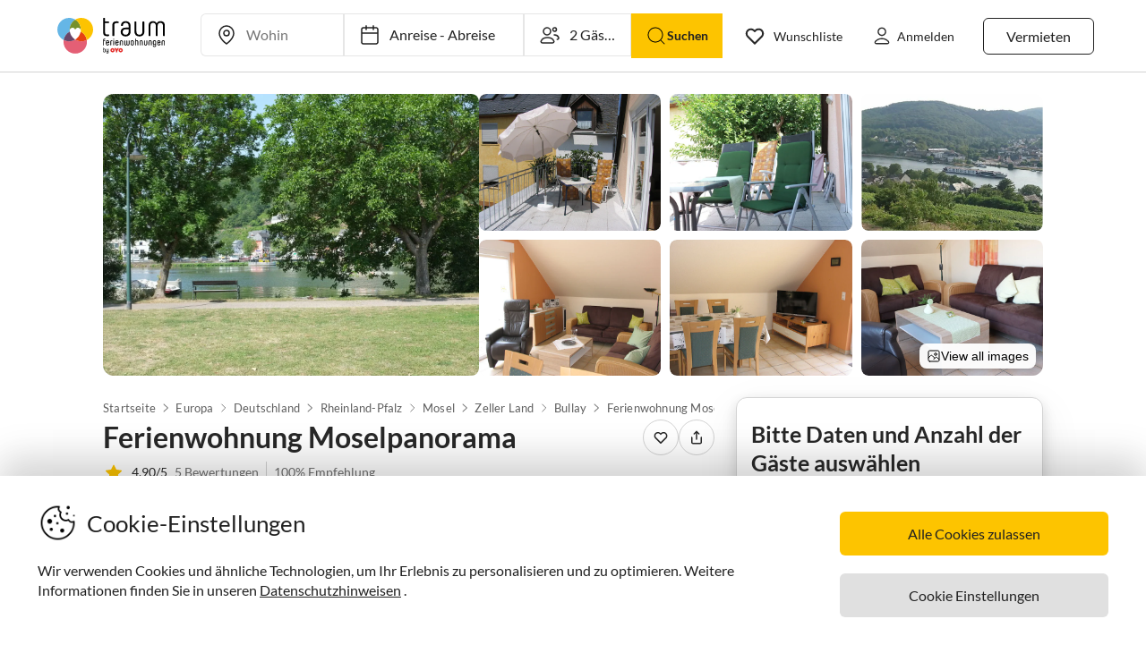

--- FILE ---
content_type: text/html; charset=utf-8
request_url: https://www.traum-ferienwohnungen.de/270014/
body_size: 78728
content:
<!DOCTYPE html><html lang="de-DE" style="scroll-behavior:smooth"><head><meta http-equiv="Content-Type" content="text/html; charset=utf-8"/><meta http-equiv="X-UA-Compatible" content="IE=edge,chrome=1"/><meta charSet="utf-8"/><title>Ferienwohnung Moselpanorama, Bullay, Familie Josef Niesen</title><meta http-equiv="X-UA-Compatible" content="IE=edge"/><meta name="viewport" content="viewport-fit=cover, width=device-width, initial-scale=1.0, minimum-scale=1.0, maximum-scale=5.0"/><meta name="description" content="Ferienwohnung Moselpanorama in Bullay für bis zu 4 Gäste bei Traum-Ferienwohnungen ✔ keine Service-Gebühr ✔ direkter Kontakt zum Gastgeber"/><meta name="content-language" content="de-DE"/><meta name="msvalidate.01" content="7295756D5DACC26A911F2500200504FC"/><meta name="google-site-verification" content="QLTO3tCtcuEwPlXDygQXeYZHMGsKcPnBd2Uf8vXJJCM"/><meta name="p:domain_verify" content="4bd5af6331242b3a140bbcdc4391e5c6"/><meta name="robots" content="index, follow"/><meta name="copyright" content="Traum-Ferienwohnungen GmbH"/><meta property="og:title" content="Ferienwohnung Moselpanorama, Bullay, Familie Josef Niesen"/><meta property="og:description" content="Ferienwohnung Moselpanorama in Bullay für bis zu 4 Gäste bei Traum-Ferienwohnungen ✔ keine Service-Gebühr ✔ direkter Kontakt zum Gastgeber"/><meta property="og:site_name" content="Traum-Ferienwohnungen"/><meta property="og:type" content="website"/><meta property="og:url" content="https://www.traum-ferienwohnungen.de/270014/"/><meta property="og:locale" content="de-DE"/><meta name="twitter:card" content="summary"/><meta name="twitter:title" content="Ferienwohnung Moselpanorama, Bullay, Familie Josef Niesen"/><meta name="twitter:description" content="Ferienwohnung Moselpanorama in Bullay für bis zu 4 Gäste bei Traum-Ferienwohnungen ✔ keine Service-Gebühr ✔ direkter Kontakt zum Gastgeber"/><meta name="twitter:url" content="https://www.traum-ferienwohnungen.de/270014/"/><meta name="twitter:site" content="@traumfewo"/><meta name="twitter:image" content="https://images.traum-ferienwohnungen.de/270014/8895945/41/blick-auf-die-mosel-aus-der-ferienwohnung.jpg"/><meta name="application-name" content="Traum-Ferienwohnungen - Ferien mit Herz"/><meta name="mobile-web-app-capable" content="yes"/><meta name="apple-mobile-web-app-title" content="TraumFewo"/><meta name="msapplication-TileColor" content="#FFFFFF"/><meta name="msapplication-TileImage" content="/guest-website-frontend@v1-12-49/assets/images/favicon/favicon-150.png"/><meta name="theme-color" content="#ffffff"/><link rel="preconnect" href="https://img2.traum-ferienwohnungen.de" crossorigin="anonymous"/><link rel="preconnect" href="https://images.traum-ferienwohnungen.de" crossorigin="anonymous"/><link rel="dns-prefetch" href="//storage.googleapis.com"/><link rel="dns-prefetch" href="//www.googletagmanager.com"/><link rel="canonical" href="https://www.traum-ferienwohnungen.de/270014/"/><link rel="alternate" href="https://www.traum-ferienwohnungen.de/270014/" hrefLang="de-DE"/><link rel="alternate" href="https://www.traum-ferienwohnungen.at/270014/" hrefLang="de-AT"/><link rel="alternate" href="https://www.traum-ferienwohnungen.ch/270014/" hrefLang="de-CH"/><link rel="shortcut icon" type="image/x-icon" href="/guest-website-frontend@v1-12-49/assets/images/favicon/favicon.ico"/><link rel="icon" type="image/vnd.microsoft.icon" sizes="16x16 32x32 48x48" href="/guest-website-frontend@v1-12-49/assets/images/favicon/favicon.ico"/><link rel="icon" type="image/png" sizes="16x16" href="/guest-website-frontend@v1-12-49/assets/images/favicon/favicon-16.png"/><link rel="icon" type="image/png" sizes="32x32" href="/guest-website-frontend@v1-12-49/assets/images/favicon/favicon-32.png"/><link rel="apple-touch-icon" sizes="76x76" href="/guest-website-frontend@v1-12-49/assets/images/favicon/favicon-76.png"/><link rel="apple-touch-icon" sizes="120x120" href="/guest-website-frontend@v1-12-49/assets/images/favicon/favicon-120.png"/><link rel="apple-touch-icon" sizes="152x152" href="/guest-website-frontend@v1-12-49/assets/images/favicon/favicon-152.png"/><link rel="apple-touch-icon" sizes="180x180" href="/guest-website-frontend@v1-12-49/assets/images/favicon/favicon-180.png"/><link rel="apple-touch-icon" sizes="192x192" href="/guest-website-frontend@v1-12-49/assets/images/favicon/favicon-180.png"/><link rel="mask-icon" href="/guest-website-frontend@v1-12-49/assets/images/favicon/safari-pinned-tab.svg" color="#5bbad5"/><script>
        window.dataLayer = window.dataLayer || [];
        function gtag(){dataLayer.push(arguments);}

        if (localStorage.getItem('consentMode') === null) {
            gtag('consent', 'default', {
                'ad_storage': 'denied',
                'ad_user_data': 'denied',
                'ad_personalization': 'denied',
                'analytics_storage': 'denied',
                'functionality_storage': 'denied',
                'personalization_storage': 'denied',
                'security_storage': 'denied',
            });
        } else {
            gtag('consent', 'default', JSON.parse(localStorage.getItem('consentMode')));
        }

        (function(w,d,s,l,i){w[l]=w[l]||[];w[l].push({'gtm.start':
        new Date().getTime(),event:'gtm.js'});var f=d.getElementsByTagName(s)[0],
        j=d.createElement(s),dl=l!='dataLayer'?'&l='+l:'';j.defer=true;j.src=
        'https://www.googletagmanager.com/gtm.js?id='+i+dl;f.parentNode.insertBefore(j,f);
        })(window,document,'script','dataLayer','GTM-NQVNQV');</script><script type="application/ld+json">{"@context":"https://schema.org","@type":"VacationRental","name":"Ferienwohnung Moselpanorama","address":{"@type":"PostalAddress","addressLocality":"Mosel","postalCode":"56859","addressRegion":"Alf","streetAddress":"Moselstr. 8","addressCountry":"Deutschland"},"description":"Gemütliche Ferienwohnung in Bullay an der Mosel!  Bis zu 4 Personen finden hier auf 60m² Platz, mit u.a. WLAN-Ausstattung und Balkon. Direkter Moselblick. Vermietung ab 4 Tage Mietdauer,  2 Personen ab 70,00 € pro Tag, jede weitere Person 20,00 € pro Tag !!\nKostenfreies Gästeticket im  VRM-Verbund für freie Fahrt mit Bus & Bahn,sowie viele weitere Vergünstigungen ist im Mietpreis enthalten.Falls Sie mit der Bahn anreisen holen wir Sie gerne vom Bahnhof Bullay ab. Garagenstellplatz kann für 5,00 Euro pro Tag gemietet werden\n\nSie können bei uns Fahrräder ausleihen.Sie finden entlang der Mosel gut ausgebaute Fahrradwege.\nAuch verleihen wir ein Kanu zum entspannten paddeln auf der Mosel.\nDie Ferienwohnung befindet sich im Ortskern von Bullay,Moselstrasse 8 unmittelbar an der Mosel und der Schiffanlegestelle.","image":["https://images.traum-ferienwohnungen.de/270014/8895945/46/blick-auf-die-mosel-aus-der-ferienwohnung.jpg","https://images.traum-ferienwohnungen.de/270014/8073310/46/balkon-zum-gemuetlichen-verweilen.jpg","https://images.traum-ferienwohnungen.de/270014/8895990/46/balkon-zum-gemuetlichen-verweilen.jpg","https://images.traum-ferienwohnungen.de/270014/31710321/46/blick-auf-die-mosel.jpg","https://images.traum-ferienwohnungen.de/270014/8073313/46/wohnzimmer-mit-relaxsessel.jpg","https://images.traum-ferienwohnungen.de/270014/8073317/46/wohnzimmer.jpg","https://images.traum-ferienwohnungen.de/270014/8896000/46/wohnzimmer.jpg","https://images.traum-ferienwohnungen.de/270014/8073318/46/essecke.jpg"],"url":"https://www.traum-ferienwohnungen.de/270014","identifier":"270014","aggregateRating":{"@type":"AggregateRating","bestRating":"5","worstRating":"1","ratingValue":"4.9","reviewCount":5},"geo":{"@type":"GeoCoordinates","latitude":50.0524941,"longitude":7.1388891},"containsPlace":{"@type":"Accommodation","additionalType":"EntirePlace","occupancy":{"@type":"QuantitativeValue","value":4},"numberOfBedrooms":2,"numberOfBathroomsTotal":1,"numberOfRooms":2,"bed":[{"@type":"BedDetails","typeOfBed":"Einzelbetten","numberOfBeds":2},{"@type":"BedDetails","typeOfBed":"Doppelbett","numberOfBeds":1}],"amenityFeature":[{"@type":"LocationFeatureSpecification","name":"beds","value":true},{"@type":"LocationFeatureSpecification","name":"bathrooms","value":true},{"@type":"LocationFeatureSpecification","name":"guests","value":true},{"@type":"LocationFeatureSpecification","name":"area","value":true},{"@type":"LocationFeatureSpecification","name":"wifi","value":true}],"floorSize":{"@type":"QuantitativeValue","value":60,"unitCode":"SQM"},"geo":{"@type":"GeoCoordinates","latitude":50.0524941,"longitude":7.1388891}},"priceRange":"ab 490,- €","review":[{"@type":"Review","reviewRating":{"@type":"Rating","ratingValue":5,"bestRating":5},"author":{"@type":"Person","name":"Vaartjes"},"datePublished":"2025-12-20","contentReferenceTime":"2025-08-25"},{"@type":"Review","reviewRating":{"@type":"Rating","ratingValue":5,"bestRating":5},"author":{"@type":"Person","name":"Stefan und Tanja Quinto Lopez"},"datePublished":"2025-07-03","contentReferenceTime":"2025-06-26"},{"@type":"Review","reviewRating":{"@type":"Rating","ratingValue":5,"bestRating":5},"author":{"@type":"Person","name":"Dederichs"},"datePublished":"2025-03-10","contentReferenceTime":"2025-03-06"},{"@type":"Review","reviewRating":{"@type":"Rating","ratingValue":5,"bestRating":5},"author":{"@type":"Person","name":"Familie Baumgart"},"datePublished":"2023-06-12","contentReferenceTime":"2023-06-05"},{"@type":"Review","reviewRating":{"@type":"Rating","ratingValue":4.5,"bestRating":5},"author":{"@type":"Person","name":"Norbert Erbe"},"datePublished":"2020-08-27","contentReferenceTime":"2020-08-15"}],"additionalType":"House"}</script><script type="application/ld+json">{"@context":"https://schema.org","@type":"Product","name":"Ferienwohnung Moselpanorama","description":"Gemütliche Ferienwohnung in Bullay an der Mosel!  Bis zu 4 Personen finden hier auf 60m² Platz, mit u.a. WLAN-Ausstattung und Balkon. Direkter Moselblick. Vermietung ab 4 Tage Mietdauer,  2 Personen ab 70,00 € pro Tag, jede weitere Person 20,00 € pro Tag !!\nKostenfreies Gästeticket im  VRM-Verbund für freie Fahrt mit Bus & Bahn,sowie viele weitere Vergünstigungen ist im Mietpreis enthalten.Falls Sie mit der Bahn anreisen holen wir Sie gerne vom Bahnhof Bullay ab. Garagenstellplatz kann für 5,00 Euro pro Tag gemietet werden\n\nSie können bei uns Fahrräder ausleihen.Sie finden entlang der Mosel gut ausgebaute Fahrradwege.\nAuch verleihen wir ein Kanu zum entspannten paddeln auf der Mosel.\nDie Ferienwohnung befindet sich im Ortskern von Bullay,Moselstrasse 8 unmittelbar an der Mosel und der Schiffanlegestelle.","image":["https://images.traum-ferienwohnungen.de/270014/8895945/46/blick-auf-die-mosel-aus-der-ferienwohnung.jpg","https://images.traum-ferienwohnungen.de/270014/8073310/46/balkon-zum-gemuetlichen-verweilen.jpg","https://images.traum-ferienwohnungen.de/270014/8895990/46/balkon-zum-gemuetlichen-verweilen.jpg","https://images.traum-ferienwohnungen.de/270014/31710321/46/blick-auf-die-mosel.jpg","https://images.traum-ferienwohnungen.de/270014/8073313/46/wohnzimmer-mit-relaxsessel.jpg","https://images.traum-ferienwohnungen.de/270014/8073317/46/wohnzimmer.jpg","https://images.traum-ferienwohnungen.de/270014/8896000/46/wohnzimmer.jpg","https://images.traum-ferienwohnungen.de/270014/8073318/46/essecke.jpg"],"identifier":"270014","aggregateRating":{"@type":"AggregateRating","bestRating":"5","worstRating":"1","ratingValue":"4.9","reviewCount":5},"priceRange":"ab 490,- €"}</script><meta name="next-head-count" content="50"/><link rel="preload" href="/guest-website-frontend@v1-12-49/_next/static/css/b216049c17f1a7e25d3e.css" as="style"/><link rel="stylesheet" href="/guest-website-frontend@v1-12-49/_next/static/css/b216049c17f1a7e25d3e.css" data-n-g=""/><link rel="preload" href="/guest-website-frontend@v1-12-49/_next/static/css/07e98c09b3bc68a59944.css" as="style"/><link rel="stylesheet" href="/guest-website-frontend@v1-12-49/_next/static/css/07e98c09b3bc68a59944.css" data-n-p=""/><noscript data-n-css=""></noscript><script defer="" nomodule="" src="/guest-website-frontend@v1-12-49/_next/static/chunks/polyfills-a40ef1678bae11e696dba45124eadd70.js"></script><script src="/guest-website-frontend@v1-12-49/_next/static/chunks/webpack-38956908ffa88d3ff648.js" defer=""></script><script src="/guest-website-frontend@v1-12-49/_next/static/chunks/framework-ee7f4db754ed3f3ec0b7.js" defer=""></script><script src="/guest-website-frontend@v1-12-49/_next/static/chunks/main-bc354ffa19b6e9c1ba0a.js" defer=""></script><script src="/guest-website-frontend@v1-12-49/_next/static/chunks/pages/_app-ff830f9212ca8a6b8ae4.js" defer=""></script><script src="/guest-website-frontend@v1-12-49/_next/static/chunks/1bfc9850-1a965b0e8b3bb1bbe681.js" defer=""></script><script src="/guest-website-frontend@v1-12-49/_next/static/chunks/8514-f2c839f1216b11aeaee0.js" defer=""></script><script src="/guest-website-frontend@v1-12-49/_next/static/chunks/8777-48bb2d5030b8193ef8b4.js" defer=""></script><script src="/guest-website-frontend@v1-12-49/_next/static/chunks/1086-d17ce9aa97860768701f.js" defer=""></script><script src="/guest-website-frontend@v1-12-49/_next/static/chunks/5675-31d3d110ebb6da511225.js" defer=""></script><script src="/guest-website-frontend@v1-12-49/_next/static/chunks/8456-4b5bb59e63bfcae0d7f8.js" defer=""></script><script src="/guest-website-frontend@v1-12-49/_next/static/chunks/6388-d1d1f810231c8c9c5374.js" defer=""></script><script src="/guest-website-frontend@v1-12-49/_next/static/chunks/9299-98f0eae2ce2d7c95c648.js" defer=""></script><script src="/guest-website-frontend@v1-12-49/_next/static/chunks/2721-faa6507b9b33a21b220e.js" defer=""></script><script src="/guest-website-frontend@v1-12-49/_next/static/chunks/2105-3cef8cf77f12e2d9b901.js" defer=""></script><script src="/guest-website-frontend@v1-12-49/_next/static/chunks/4463-6f989e0902e4743590e0.js" defer=""></script><script src="/guest-website-frontend@v1-12-49/_next/static/chunks/3349-a81320a1f1ae8524e643.js" defer=""></script><script src="/guest-website-frontend@v1-12-49/_next/static/chunks/3941-ee9eae8c10ab51e41c55.js" defer=""></script><script src="/guest-website-frontend@v1-12-49/_next/static/chunks/9897-7170c7f67ba0f94dacf6.js" defer=""></script><script src="/guest-website-frontend@v1-12-49/_next/static/chunks/4766-4499cb1499c458d5e3d3.js" defer=""></script><script src="/guest-website-frontend@v1-12-49/_next/static/chunks/1002-69502b76b8ad29b0306c.js" defer=""></script><script src="/guest-website-frontend@v1-12-49/_next/static/chunks/pages/property-details-b62d432caadcf88a87ca.js" defer=""></script><script src="/guest-website-frontend@v1-12-49/_next/static/guest-website-frontend@1216fe5a000ab2fd17664995a4a635234bb81231/_buildManifest.js" defer=""></script><script src="/guest-website-frontend@v1-12-49/_next/static/guest-website-frontend@1216fe5a000ab2fd17664995a4a635234bb81231/_ssgManifest.js" defer=""></script><style id="__jsx-1968069952">@font-face{font-family:'Lato';src:local('Lato:Regular'),local('Lato-Regular'), url('/guest-website-frontend@v1-12-49/fonts/Lato-Regular.woff2') format('woff2');font-weight:normal;font-display:swap;}@font-face{font-family:'Lato';src:local('Lato:Bold'),local('Lato-Bold'),url('/guest-website-frontend@v1-12-49/fonts/Lato-Bold.woff2') format('woff2');font-weight:bold;font-display:swap;}@font-face{font-family:'Yummo';src:local('Yummo:Bold'),local('Yummo-Bold'), url('/guest-website-frontend@v1-12-49/fonts/Yummo-Bold.otf') format('opentype');font-weight:bold;font-display:swap;}@font-face{font-family:'Yummo';src:local('Yummo:Regular'),local('Yummo-Regular'), url('/guest-website-frontend@v1-12-49/fonts/Yummo-Regular.otf') format('opentype');font-weight:normal;font-display:swap;}@font-face{font-family:'Inter';font-style:normal;font-weight:400 700;font-display:swap;src:local('Inter'),url('/guest-website-frontend@v1-12-49/fonts/Inter.woff2'):format('woff2');}</style><style data-styled="" data-styled-version="5.3.0">*{font-family:Lato,Verdana,sans-serif;font-weight:400;color:#212121;}/*!sc*/
html{-webkit-scroll-behavior:smooth;-moz-scroll-behavior:smooth;-ms-scroll-behavior:smooth;scroll-behavior:smooth;box-sizing:border-box;}/*!sc*/
*,*::before,*::after{box-sizing:inherit;}/*!sc*/
html,sub,sup,button,input,optgroup,select,textarea{line-height:normal;}/*!sc*/
p,h1,h2,h3,h4,h5,h6,ul,li,button{margin:0;padding:0;}/*!sc*/
input{border:none;outline:none;}/*!sc*/
button,input[type='submit'],input[type='reset']{background:none;color:inherit;border:none;outline:inherit;margin:0;padding:0;cursor:pointer;}/*!sc*/
b,strong{font-weight:700;}/*!sc*/
.ReactModal__Body--open{overflow:hidden !important;}/*!sc*/
data-styled.g1[id="sc-global-iEDSUG1"]{content:"sc-global-iEDSUG1,"}/*!sc*/
.fbnliM{background-color:#e0e0e0;cursor:pointer;border-radius:0;}/*!sc*/
.fbnliM:focus,.fbnliM:focus-visible{outline:none;}/*!sc*/
data-styled.g8[id="styles__StyledImageContainer-sc-dtg5ft-6"]{content:"fbnliM,"}/*!sc*/
.biIfUR{display:-webkit-box;display:-webkit-flex;display:-ms-flexbox;display:flex;-webkit-flex:1;-ms-flex:1;flex:1;-webkit-box-pack:center;-webkit-justify-content:center;-ms-flex-pack:center;justify-content:center;-webkit-align-items:center;-webkit-box-align:center;-ms-flex-align:center;align-items:center;width:100%;aspect-ratio:4 / 3;overflow:hidden;cursor:pointer;border-radius:0;}/*!sc*/
.biIfUR:focus{outline:none;}/*!sc*/
.bLfHzU{display:-webkit-box;display:-webkit-flex;display:-ms-flexbox;display:flex;-webkit-flex:1;-ms-flex:1;flex:1;-webkit-box-pack:center;-webkit-justify-content:center;-ms-flex-pack:center;justify-content:center;-webkit-align-items:center;-webkit-box-align:center;-ms-flex-align:center;align-items:center;width:100%;aspect-ratio:4 / 3;overflow:hidden;cursor:pointer;border-radius:0.5rem;}/*!sc*/
.bLfHzU:focus{outline:none;}/*!sc*/
data-styled.g9[id="styles__StyledImage-sc-dtg5ft-7"]{content:"biIfUR,bLfHzU,"}/*!sc*/
.fbcUWw{max-width:100%;max-height:100%;overflow:hidden;position:relative;}/*!sc*/
.fbcUWw:focus-visible{outline:none;}/*!sc*/
data-styled.g11[id="styles__StyledCarouselWrapper-sc-dtg5ft-9"]{content:"fbcUWw,"}/*!sc*/
.kQHebL{position:absolute;bottom:1rem;right:1rem;background-color:#4d4d4d;border-radius:0.5rem;font-family:Inter,Helvetica,sans-serif;font-size:0.75rem;font-weight:400;padding:0.25rem 0.5rem;color:#ffffff;}/*!sc*/
data-styled.g18[id="styles__Counter-sc-dtg5ft-16"]{content:"kQHebL,"}/*!sc*/
.hNZvuC{width:100%;height:auto;cursor:pointer;position:relative;}/*!sc*/
data-styled.g21[id="styles__BgPictureContainer-sc-dtg5ft-19"]{content:"hNZvuC,"}/*!sc*/
.letpu{display:-webkit-box;display:-webkit-flex;display:-ms-flexbox;display:flex;position:relative;gap:0.625rem;height:auto;border-radius:0.75rem;overflow:hidden;min-width:0;}/*!sc*/
data-styled.g22[id="styles__GridContainer-sc-dtg5ft-20"]{content:"letpu,"}/*!sc*/
.hfehwG{-webkit-flex:2 1 0;-ms-flex:2 1 0;flex:2 1 0;cursor:pointer;position:relative;border-radius:0.5rem;border:none;overflow:hidden;min-width:0;background-color:#e0e0e0;aspect-ratio:4 / 3;}/*!sc*/
@media (max-width:1024px){.hfehwG{-webkit-flex:1 1 0;-ms-flex:1 1 0;flex:1 1 0;}}/*!sc*/
@media only screen and (min-width:1024px){.hfehwG:hover img{-webkit-filter:brightness(0.8);filter:brightness(0.8);}}/*!sc*/
data-styled.g23[id="styles__MainImageContainer-sc-dtg5ft-21"]{content:"hfehwG,"}/*!sc*/
.hnPLrz{-webkit-flex:3 1 0;-ms-flex:3 1 0;flex:3 1 0;display:grid;grid-template-columns:repeat(3,1fr);gap:0.625rem;min-width:0;}/*!sc*/
@media (max-width:1024px){.hnPLrz{-webkit-flex:1 1 0;-ms-flex:1 1 0;flex:1 1 0;grid-template-columns:repeat(2,1fr);}.hnPLrz > *:nth-child(n + 5){display:none;}}/*!sc*/
@media (max-width:425px){.hnPLrz{display:none;}}/*!sc*/
data-styled.g24[id="styles__ThumbnailsGrid-sc-dtg5ft-22"]{content:"hnPLrz,"}/*!sc*/
.idAZIY{-webkit-flex:1 1 0;-ms-flex:1 1 0;flex:1 1 0;cursor:pointer;position:relative;border-radius:0.5rem;border:none;overflow:hidden;min-height:0;background-color:#e0e0e0;aspect-ratio:4 / 3;}/*!sc*/
@media only screen and (min-width:1024px){.idAZIY:hover img{-webkit-filter:brightness(0.8);filter:brightness(0.8);}}/*!sc*/
data-styled.g25[id="styles__ThumbnailContainer-sc-dtg5ft-23"]{content:"idAZIY,"}/*!sc*/
.eaMinm{width:100%;height:100%;aspect-ratio:4 / 3;object-fit:cover;-webkit-transition:filter 0.3s ease;transition:filter 0.3s ease;}/*!sc*/
data-styled.g26[id="styles__MainImage-sc-dtg5ft-24"]{content:"eaMinm,"}/*!sc*/
.hsARig{width:100%;height:100%;aspect-ratio:4 / 3;object-fit:cover;-webkit-transition:filter 0.3s ease;transition:filter 0.3s ease;}/*!sc*/
data-styled.g27[id="styles__ThumbnailImage-sc-dtg5ft-25"]{content:"hsARig,"}/*!sc*/
.ciswlH{position:absolute;bottom:0.5rem;right:0.5rem;cursor:pointer;display:-webkit-box;display:-webkit-flex;display:-ms-flexbox;display:flex;-webkit-align-items:center;-webkit-box-align:center;-ms-flex-align:center;align-items:center;gap:0.25rem;background:rgba(255,255,255,0.95);color:#000;font-family:Inter,Helvetica,sans-serif;font-weight:400;font-size:0.875rem;padding:0.375rem 0.5rem;border-radius:0.5rem;box-shadow:0 2px 6px rgba(0,0,0,0.15);-webkit-transition:all 0.2s ease;transition:all 0.2s ease;}/*!sc*/
.ciswlH:hover{background:rgba(255,255,255,1);-webkit-transform:translateY(-1px);-ms-transform:translateY(-1px);transform:translateY(-1px);box-shadow:0 4px 12px rgba(0,0,0,0.2);}/*!sc*/
data-styled.g28[id="styles__ViewAllOverlay-sc-dtg5ft-26"]{content:"ciswlH,"}/*!sc*/
.jQXZW{width:16px;height:16px;display:inline-block;}/*!sc*/
data-styled.g29[id="styles__GalleryIcon-sc-dtg5ft-27"]{content:"jQXZW,"}/*!sc*/
.eIcBKY{position:absolute;bottom:0.75rem;left:50%;-webkit-transform:translateX(-50%);-ms-transform:translateX(-50%);transform:translateX(-50%);display:-webkit-box;display:-webkit-flex;display:-ms-flexbox;display:flex;gap:0.125rem;}/*!sc*/
data-styled.g30[id="carousel-dots__DotsContainer-sc-1pmqaos-0"]{content:"eIcBKY,"}/*!sc*/
.ketcCJ{width:6px;height:6px;border-radius:50%;background-color:#4d4d4d;-webkit-transition:background-color 0.3s ease;transition:background-color 0.3s ease;}/*!sc*/
.ixwDOZ{width:6px;height:6px;border-radius:50%;background-color:#ffffff;-webkit-transition:background-color 0.3s ease;transition:background-color 0.3s ease;}/*!sc*/
data-styled.g31[id="carousel-dots__Dot-sc-1pmqaos-1"]{content:"ketcCJ,ixwDOZ,"}/*!sc*/
.hDjpAf{font-size:1.5rem;font-family:Lato,Verdana,sans-serif;font-weight:600;color:#282828;white-space:normal;overflow:hidden;text-overflow:ellipsis;-webkit-font-smoothing:antialiased;line-height:2rem;}/*!sc*/
@media only screen and (min-width:1024px){.hDjpAf{font-size:calc(1.5rem * 1.3333);line-height:calc(2rem * 1.3333);}}/*!sc*/
.kNwPdt{font-size:0.875rem;font-family:Lato,Verdana,sans-serif;font-weight:400;color:#282828;white-space:normal;overflow:hidden;text-overflow:ellipsis;-webkit-font-smoothing:antialiased;line-height:1.5rem;}/*!sc*/
@media only screen and (min-width:1024px){.kNwPdt{font-size:calc(0.875rem * 1);line-height:calc(1.5rem * 1);}}/*!sc*/
.cRmsAO{font-size:0.875rem;font-family:Lato,Verdana,sans-serif;font-weight:400;color:#6f6f6f;white-space:normal;overflow:hidden;text-overflow:ellipsis;-webkit-font-smoothing:antialiased;line-height:1.5rem;-webkit-text-decoration:underline;text-decoration:underline;}/*!sc*/
@media only screen and (min-width:1024px){.cRmsAO{font-size:calc(0.875rem * 1);line-height:calc(1.5rem * 1);}}/*!sc*/
.cjZgyL{font-size:0.875rem;font-family:Lato,Verdana,sans-serif;font-weight:400;color:#6f6f6f;white-space:normal;overflow:hidden;text-overflow:ellipsis;-webkit-font-smoothing:antialiased;line-height:1.5rem;}/*!sc*/
@media only screen and (min-width:1024px){.cjZgyL{font-size:calc(0.875rem * 1);line-height:calc(1.5rem * 1);}}/*!sc*/
.jBzdQM{font-size:0.875rem;font-family:Lato,Verdana,sans-serif;font-weight:500;color:#282828;white-space:normal;overflow:hidden;text-overflow:ellipsis;-webkit-font-smoothing:antialiased;line-height:1.5rem;}/*!sc*/
@media only screen and (min-width:1024px){.jBzdQM{font-size:calc(0.875rem * 1);line-height:calc(1.5rem * 1);}}/*!sc*/
.gpimqW{font-size:0.875rem;font-family:Lato,Verdana,sans-serif;font-weight:500;color:#2298da;white-space:normal;overflow:hidden;text-overflow:ellipsis;-webkit-font-smoothing:antialiased;line-height:1.375rem;}/*!sc*/
@media only screen and (min-width:1024px){.gpimqW{font-size:calc(0.875rem * 1.1428);line-height:calc(1.375rem * 1.1428);}}/*!sc*/
.cssUwf{font-size:1.25rem;font-family:Lato,Verdana,sans-serif;font-weight:600;color:#282828;white-space:normal;overflow:hidden;text-overflow:ellipsis;-webkit-font-smoothing:antialiased;line-height:1.625rem;}/*!sc*/
@media only screen and (min-width:1024px){.cssUwf{font-size:calc(1.25rem * 1.25);line-height:calc(1.625rem * 1.25);}}/*!sc*/
.jvoNSD{font-size:0.75rem;font-family:Lato,Verdana,sans-serif;font-weight:400;color:#00000080;white-space:normal;overflow:hidden;text-overflow:ellipsis;-webkit-font-smoothing:antialiased;line-height:1rem;}/*!sc*/
@media only screen and (min-width:1024px){.jvoNSD{font-size:calc(0.75rem * 1.125);line-height:calc(1rem * 1.125);}}/*!sc*/
.iGuOgf{font-size:0.875rem;font-family:Lato,Verdana,sans-serif;font-weight:600;color:#282828;white-space:normal;overflow:hidden;text-overflow:ellipsis;-webkit-font-smoothing:antialiased;line-height:1.375rem;}/*!sc*/
@media only screen and (min-width:1024px){.iGuOgf{font-size:calc(0.875rem * 1.1428);line-height:calc(1.375rem * 1.1428);}}/*!sc*/
.MKJEH{font-size:0.875rem;font-family:Lato,Verdana,sans-serif;font-weight:400;color:#282828;white-space:break-spaces;overflow:hidden;text-overflow:ellipsis;-webkit-font-smoothing:antialiased;line-height:1.375rem;}/*!sc*/
@media only screen and (min-width:1024px){.MKJEH{font-size:calc(0.875rem * 1.1428);line-height:calc(1.375rem * 1.1428);}}/*!sc*/
.dmGZpo{font-size:0.875rem;font-family:Lato,Verdana,sans-serif;font-weight:400;color:#282828;white-space:normal;overflow:hidden;text-overflow:ellipsis;-webkit-font-smoothing:antialiased;line-height:1.375rem;-webkit-text-decoration:underline;text-decoration:underline;}/*!sc*/
@media only screen and (min-width:1024px){.dmGZpo{font-size:calc(0.875rem * 1.1428);line-height:calc(1.375rem * 1.1428);}}/*!sc*/
.kXYXqV{font-size:0.875rem;font-family:Lato,Verdana,sans-serif;font-weight:400;color:#282828;white-space:normal;overflow:hidden;text-overflow:ellipsis;-webkit-font-smoothing:antialiased;line-height:1.375rem;}/*!sc*/
@media only screen and (min-width:1024px){.kXYXqV{font-size:calc(0.875rem * 1.1428);line-height:calc(1.375rem * 1.1428);}}/*!sc*/
.jFgfni{font-size:1rem;font-family:Lato,Verdana,sans-serif;font-weight:700;color:#282828;white-space:normal;overflow:hidden;text-overflow:ellipsis;-webkit-font-smoothing:antialiased;line-height:1.5rem;}/*!sc*/
@media only screen and (min-width:1024px){.jFgfni{font-size:calc(1rem * 1.125);line-height:calc(1.5rem * 1.125);}}/*!sc*/
.NHcGf{font-size:0.875rem;font-family:Lato,Verdana,sans-serif;font-weight:400;color:#6f6f6f;white-space:normal;overflow:hidden;text-overflow:ellipsis;-webkit-font-smoothing:antialiased;line-height:1.375rem;}/*!sc*/
@media only screen and (min-width:1024px){.NHcGf{font-size:calc(0.875rem * 1.1428);line-height:calc(1.375rem * 1.1428);}}/*!sc*/
.kcONDE{font-size:0.875rem;font-family:Lato,Verdana,sans-serif;font-weight:400;color:#6f6f6f;white-space:pre-line;overflow:hidden;text-overflow:ellipsis;-webkit-font-smoothing:antialiased;line-height:1.5rem;}/*!sc*/
@media only screen and (min-width:1024px){.kcONDE{font-size:calc(0.875rem * 1);line-height:calc(1.5rem * 1);}}/*!sc*/
.eBDpJB{font-size:0.875rem;font-family:Lato,Verdana,sans-serif;font-weight:600;color:#6f6f6f;white-space:normal;overflow:hidden;text-overflow:ellipsis;-webkit-font-smoothing:antialiased;line-height:1.5rem;}/*!sc*/
@media only screen and (min-width:1024px){.eBDpJB{font-size:calc(0.875rem * 1);line-height:calc(1.5rem * 1);}}/*!sc*/
.fBLkHQ{font-size:1rem;font-family:Lato,Verdana,sans-serif;font-weight:500;color:#282828;white-space:normal;overflow:hidden;text-overflow:ellipsis;-webkit-font-smoothing:antialiased;line-height:1.5rem;}/*!sc*/
@media only screen and (min-width:1024px){.fBLkHQ{font-size:calc(1rem * 1.125);line-height:calc(1.5rem * 1.125);}}/*!sc*/
.lbksTH{font-size:0.6875rem;font-family:Lato,Verdana,sans-serif;font-weight:400;color:#6f6f6f;white-space:normal;overflow:hidden;text-overflow:ellipsis;-webkit-font-smoothing:antialiased;line-height:1rem;}/*!sc*/
@media only screen and (min-width:1024px){.lbksTH{font-size:calc(0.6875rem * 1);line-height:calc(1rem * 1);}}/*!sc*/
.esjsFX{font-size:2rem;font-family:Lato,Verdana,sans-serif;font-weight:600;color:#282828;white-space:normal;overflow:hidden;text-overflow:ellipsis;-webkit-font-smoothing:antialiased;line-height:2.5rem;}/*!sc*/
@media only screen and (min-width:1024px){.esjsFX{font-size:calc(2rem * 1.25);line-height:calc(2.5rem * 1.25);}}/*!sc*/
.hHxGPP{font-size:0.75rem;font-family:Lato,Verdana,sans-serif;font-weight:600;color:#282828;white-space:normal;overflow:hidden;text-overflow:ellipsis;-webkit-font-smoothing:antialiased;line-height:1rem;}/*!sc*/
@media only screen and (min-width:1024px){.hHxGPP{font-size:calc(0.75rem * 1.125);line-height:calc(1rem * 1.125);}}/*!sc*/
.ismeXX{font-size:0.75rem;font-family:Lato,Verdana,sans-serif;font-weight:400;color:#6f6f6f;white-space:normal;overflow:hidden;text-overflow:ellipsis;-webkit-font-smoothing:antialiased;line-height:1rem;}/*!sc*/
@media only screen and (min-width:1024px){.ismeXX{font-size:calc(0.75rem * 1.125);line-height:calc(1rem * 1.125);}}/*!sc*/
.jCBbwF{font-size:0.75rem;font-family:Lato,Verdana,sans-serif;font-weight:600;color:#6f6f6f;white-space:normal;overflow:hidden;text-overflow:ellipsis;-webkit-font-smoothing:antialiased;line-height:1rem;}/*!sc*/
@media only screen and (min-width:1024px){.jCBbwF{font-size:calc(0.75rem * 1.125);line-height:calc(1rem * 1.125);}}/*!sc*/
.iJTJxJ{font-size:0.75rem;font-family:Lato,Verdana,sans-serif;font-weight:400;color:#282828;white-space:normal;overflow:hidden;text-overflow:ellipsis;-webkit-font-smoothing:antialiased;line-height:1rem;}/*!sc*/
@media only screen and (min-width:1024px){.iJTJxJ{font-size:calc(0.75rem * 1.125);line-height:calc(1rem * 1.125);}}/*!sc*/
.dhtbHe{font-size:0.875rem;font-family:Lato,Verdana,sans-serif;font-weight:600;color:#282828;white-space:normal;overflow:hidden;text-overflow:ellipsis;-webkit-font-smoothing:antialiased;line-height:1.375rem;-webkit-text-decoration:underline;text-decoration:underline;}/*!sc*/
@media only screen and (min-width:1024px){.dhtbHe{font-size:calc(0.875rem * 1.1428);line-height:calc(1.375rem * 1.1428);}}/*!sc*/
.gDobAL{font-size:0.875rem;font-family:Lato,Verdana,sans-serif;font-weight:600;color:#282828;white-space:normal;overflow:hidden;text-overflow:ellipsis;-webkit-font-smoothing:antialiased;line-height:1.5rem;}/*!sc*/
@media only screen and (min-width:1024px){.gDobAL{font-size:calc(0.875rem * 1);line-height:calc(1.5rem * 1);}}/*!sc*/
data-styled.g32[id="typograhy-sc-10lcz5l-0"]{content:"hDjpAf,kNwPdt,cRmsAO,cjZgyL,jBzdQM,gpimqW,cssUwf,jvoNSD,iGuOgf,MKJEH,dmGZpo,kXYXqV,jFgfni,NHcGf,kcONDE,eBDpJB,fBLkHQ,lbksTH,esjsFX,hHxGPP,ismeXX,jCBbwF,iJTJxJ,dhtbHe,gDobAL,"}/*!sc*/
.twspd{width:100%;aspect-ratio:4 / 3;}/*!sc*/
@media only screen and (min-width:768px){.twspd{aspect-ratio:unset;}}/*!sc*/
data-styled.g33[id="styles__GalleryWrapper-sc-w51hd1-0"]{content:"twspd,"}/*!sc*/
.kiFvQM{display:inline-block;cursor:pointer;-webkit-text-decoration:none;text-decoration:none;padding:0.5rem 0.75rem;outline:none;border-radius:0;-webkit-transition-duration:0.2s;transition-duration:0.2s;width:100%;}/*!sc*/
.cYZRdz{display:inline-block;cursor:pointer;-webkit-text-decoration:none;text-decoration:none;padding:0.3125rem;outline:none;border-radius:0.375rem;-webkit-transition-duration:0.2s;transition-duration:0.2s;}/*!sc*/
.jkACoS{display:inline-block;cursor:pointer;-webkit-text-decoration:none;text-decoration:none;padding:0.75rem 0.75rem;outline:none;border-radius:0.375rem;-webkit-transition-duration:0.2s;transition-duration:0.2s;}/*!sc*/
.jkutLZ{display:inline-block;cursor:pointer;-webkit-text-decoration:none;text-decoration:none;padding:0.75rem 0.75rem;outline:none;border-radius:0.375rem;-webkit-transition-duration:0.2s;transition-duration:0.2s;width:-webkit-fit-content;width:-moz-fit-content;width:fit-content;}/*!sc*/
data-styled.g47[id="button-styles__ButtonContainer-sc-1hpgd3o-0"]{content:"kiFvQM,cYZRdz,jkACoS,jkutLZ,"}/*!sc*/
.joLEIq{border:0.0625rem solid #212121;background-color:#ffffff;color:#212121;}/*!sc*/
.joLEIq:hover{background-color:#212121;color:#ffffff;border-color:#212121;}/*!sc*/
.dklLRZ{border:0.0625rem solid #fdc400;background-color:#fdc400;color:#64b6e7;}/*!sc*/
.dklLRZ:hover{background-color:#fedc66;color:#212121;border-color:#fedc66;}/*!sc*/
.TJKJJ{border:0.0625rem solid #212121;background-color:#ffffff;color:#64b6e7;}/*!sc*/
.TJKJJ:hover{background-color:#212121;color:#ffffff;border-color:#212121;}/*!sc*/
.imtaJy{border:0.0625rem solid #212121;background-color:#ffffff;color:primary;}/*!sc*/
.imtaJy:hover{background-color:#212121;color:#ffffff;border-color:#212121;}/*!sc*/
data-styled.g48[id="ghost-button-styles__Container-sc-1g1k25e-0"]{content:"joLEIq,dklLRZ,TJKJJ,imtaJy,"}/*!sc*/
.iAGRHs{width:100%;display:-webkit-box;display:-webkit-flex;display:-ms-flexbox;display:flex;-webkit-flex-direction:column;-ms-flex-direction:column;flex-direction:column;padding:0 16px;}/*!sc*/
@media (min-width:768px){.iAGRHs{max-width:68.625rem;margin:auto;padding:0.25rem 1.5rem;-webkit-flex-direction:row;-ms-flex-direction:row;flex-direction:row;}}/*!sc*/
data-styled.g49[id="styles__ExposeContentWrapper-sc-b0dpgc-0"]{content:"iAGRHs,"}/*!sc*/
.cxGqKU{display:block;width:100%;}/*!sc*/
@media (min-width:768px){.cxGqKU{display:none;}}/*!sc*/
data-styled.g50[id="styles__ExposeMobileWrapper-sc-b0dpgc-1"]{content:"cxGqKU,"}/*!sc*/
.eApZGr{display:none;}/*!sc*/
@media (min-width:768px){.eApZGr{width:100%;max-width:68.625rem;margin:auto;padding:0.5rem 1.5rem;display:block;}}/*!sc*/
data-styled.g51[id="styles__ExposeDesktopWrapper-sc-b0dpgc-2"]{content:"eApZGr,"}/*!sc*/
.gvXXTT{display:-webkit-box;display:-webkit-flex;display:-ms-flexbox;display:flex;-webkit-flex-direction:column;-ms-flex-direction:column;flex-direction:column;}/*!sc*/
@media (min-width:768px){.gvXXTT{-webkit-flex-direction:row;-ms-flex-direction:row;flex-direction:row;-webkit-align-items:center;-webkit-box-align:center;-ms-flex-align:center;align-items:center;-webkit-box-pack:justify;-webkit-justify-content:space-between;-ms-flex-pack:justify;justify-content:space-between;}}/*!sc*/
data-styled.g52[id="styles__TitleContentWrapper-sc-b0dpgc-3"]{content:"gvXXTT,"}/*!sc*/
.ZbNqh{-webkit-flex:1 1 100%;-ms-flex:1 1 100%;flex:1 1 100%;margin-bottom:32px;}/*!sc*/
@media (min-width:768px){.ZbNqh{-webkit-flex:1 1 65%;-ms-flex:1 1 65%;flex:1 1 65%;max-width:65%;margin-right:0.5rem;}}/*!sc*/
data-styled.g53[id="styles__Content-sc-b0dpgc-4"]{content:"ZbNqh,"}/*!sc*/
.gXyIgc{display:none;}/*!sc*/
@media (min-width:768px){.gXyIgc{display:-webkit-box;display:-webkit-flex;display:-ms-flexbox;display:flex;-webkit-flex-direction:column;-ms-flex-direction:column;flex-direction:column;-webkit-flex:1;-ms-flex:1;flex:1;position:-webkit-sticky;position:sticky;top:110px;height:-webkit-fit-content;height:-moz-fit-content;height:fit-content;border:1px solid #d3d3d3;box-shadow:0px 7px 24px 0px rgba(0,0,0,0.08),0px 4px 16px 0px rgba(0,0,0,0.08),0px 16px 48px 0px rgba(0,0,0,0.08);padding:1rem 0;margin-left:1rem;border-radius:0.75rem;margin-top:0.75rem;margin-bottom:5rem;}}/*!sc*/
data-styled.g54[id="styles__Sidebar-sc-b0dpgc-5"]{content:"gXyIgc,"}/*!sc*/
.HunJX{display:-webkit-box;display:-webkit-flex;display:-ms-flexbox;display:flex;-webkit-flex:1;-ms-flex:1;flex:1;height:1px;background-color:#d3d3d3;margin:1rem 0 0.25rem 0;}/*!sc*/
@media only screen and (min-width:768px){.HunJX{margin:0 0 1rem 0;}}/*!sc*/
.idFwaf{display:-webkit-box;display:-webkit-flex;display:-ms-flexbox;display:flex;-webkit-flex:1;-ms-flex:1;flex:1;height:1px;background-color:#d3d3d3;margin:1rem 0 0.25rem 0;}/*!sc*/
@media only screen and (min-width:768px){.idFwaf{margin:2rem 0 1rem 0;}}/*!sc*/
data-styled.g55[id="styles__ComponentSeparator-sc-b0dpgc-6"]{content:"HunJX,idFwaf,"}/*!sc*/
.kzrIfv{display:-webkit-box;display:-webkit-flex;display:-ms-flexbox;display:flex;-webkit-flex:1;-ms-flex:1;flex:1;-webkit-flex-direction:column;-ms-flex-direction:column;flex-direction:column;padding:1rem 0 0.5rem;-webkit-box-pack:justify;-webkit-justify-content:space-between;-ms-flex-pack:justify;justify-content:space-between;gap:0.5rem;}/*!sc*/
@media only screen and (min-width:768px){.kzrIfv{-webkit-flex-direction:row;-ms-flex-direction:row;flex-direction:row;}}/*!sc*/
data-styled.g56[id="styles__ExposeSectionTitleWrapper-sc-b0dpgc-7"]{content:"kzrIfv,"}/*!sc*/
.kiKLgc{display:-webkit-box;display:-webkit-flex;display:-ms-flexbox;display:flex;-webkit-flex:1;-ms-flex:1;flex:1;-webkit-flex-direction:column;-ms-flex-direction:column;flex-direction:column;padding:0.75rem 0;}/*!sc*/
data-styled.g57[id="styles__SectionTitleWrapper-sc-b0dpgc-8"]{content:"kiKLgc,"}/*!sc*/
.jwCgNv{border-bottom:1px dotted #d3d3d3;width:100%;margin:0.5rem 0;height:0;}/*!sc*/
data-styled.g58[id="styles__DottedSeparator-sc-b0dpgc-9"]{content:"jwCgNv,"}/*!sc*/
.gsMVOF{display:-webkit-box;display:-webkit-flex;display:-ms-flexbox;display:flex;-webkit-flex:1;-ms-flex:1;flex:1;-webkit-box-pack:center;-webkit-justify-content:center;-ms-flex-pack:center;justify-content:center;-webkit-align-items:center;-webkit-box-align:center;-ms-flex-align:center;align-items:center;gap:8px;padding:0.75rem 1rem;position:relative;height:3rem;width:-webkit-fit-content;width:-moz-fit-content;width:fit-content;min-width:125px;border-radius:8px;}/*!sc*/
.gsMVOF > span{visibility:visible;}/*!sc*/
.gsMVOF::after{content:'';display:none;width:1.5rem;height:1.5rem;border:3px solid #282828;border-top-color:transparent;border-radius:50%;-webkit-animation:fEWCgj 1s linear infinite;animation:fEWCgj 1s linear infinite;position:absolute;-webkit-transform:translate(-50%,-50%);-ms-transform:translate(-50%,-50%);transform:translate(-50%,-50%);}/*!sc*/
.gsMVOF:hover > span{color:#212121;}/*!sc*/
.hOwTiU{display:-webkit-box;display:-webkit-flex;display:-ms-flexbox;display:flex;-webkit-flex:unset;-ms-flex:unset;flex:unset;-webkit-box-pack:center;-webkit-justify-content:center;-ms-flex-pack:center;justify-content:center;-webkit-align-items:center;-webkit-box-align:center;-ms-flex-align:center;align-items:center;gap:8px;padding:0.75rem 1rem;position:relative;height:2.5rem;width:-webkit-fit-content;width:-moz-fit-content;width:fit-content;min-width:125px;border-radius:8px;}/*!sc*/
.hOwTiU > span{visibility:visible;}/*!sc*/
.hOwTiU::after{content:'';display:none;width:1.5rem;height:1.5rem;border:3px solid #282828;border-top-color:transparent;border-radius:50%;-webkit-animation:fEWCgj 1s linear infinite;animation:fEWCgj 1s linear infinite;position:absolute;-webkit-transform:translate(-50%,-50%);-ms-transform:translate(-50%,-50%);transform:translate(-50%,-50%);}/*!sc*/
.hOwTiU:hover > span{color:#ffffff;}/*!sc*/
.cuLqRj{display:-webkit-box;display:-webkit-flex;display:-ms-flexbox;display:flex;-webkit-flex:unset;-ms-flex:unset;flex:unset;-webkit-box-pack:center;-webkit-justify-content:center;-ms-flex-pack:center;justify-content:center;-webkit-align-items:center;-webkit-box-align:center;-ms-flex-align:center;align-items:center;gap:8px;padding:0.75rem 1rem;position:relative;height:2rem;width:-webkit-fit-content;width:-moz-fit-content;width:fit-content;min-width:125px;border-radius:8px;}/*!sc*/
.cuLqRj > span{visibility:visible;}/*!sc*/
.cuLqRj::after{content:'';display:none;width:1.5rem;height:1.5rem;border:3px solid #282828;border-top-color:transparent;border-radius:50%;-webkit-animation:fEWCgj 1s linear infinite;animation:fEWCgj 1s linear infinite;position:absolute;-webkit-transform:translate(-50%,-50%);-ms-transform:translate(-50%,-50%);transform:translate(-50%,-50%);}/*!sc*/
.cuLqRj:hover > span{color:#ffffff;}/*!sc*/
.AAWmg{display:-webkit-box;display:-webkit-flex;display:-ms-flexbox;display:flex;-webkit-flex:1;-ms-flex:1;flex:1;-webkit-box-pack:center;-webkit-justify-content:center;-ms-flex-pack:center;justify-content:center;-webkit-align-items:center;-webkit-box-align:center;-ms-flex-align:center;align-items:center;gap:8px;padding:0.75rem 1rem;position:relative;height:2.5rem;width:-webkit-fit-content;width:-moz-fit-content;width:fit-content;min-width:125px;border-radius:8px;}/*!sc*/
.AAWmg > span{visibility:visible;}/*!sc*/
.AAWmg::after{content:'';display:none;width:1.5rem;height:1.5rem;border:3px solid #282828;border-top-color:transparent;border-radius:50%;-webkit-animation:fEWCgj 1s linear infinite;animation:fEWCgj 1s linear infinite;position:absolute;-webkit-transform:translate(-50%,-50%);-ms-transform:translate(-50%,-50%);transform:translate(-50%,-50%);}/*!sc*/
.AAWmg:hover > span{color:#ffffff;}/*!sc*/
data-styled.g59[id="styles__StyledGhostButton-sc-b0dpgc-10"]{content:"gsMVOF,hOwTiU,cuLqRj,AAWmg,"}/*!sc*/
.bEHXTD{display:-webkit-box;display:-webkit-flex;display:-ms-flexbox;display:flex;-webkit-flex:1;-ms-flex:1;flex:1;width:100%;min-width:-webkit-fit-content;min-width:-moz-fit-content;min-width:fit-content;margin:0;-webkit-box-pack:center;-webkit-justify-content:center;-ms-flex-pack:center;justify-content:center;}/*!sc*/
.ggrhyq{display:-webkit-box;display:-webkit-flex;display:-ms-flexbox;display:flex;-webkit-flex:1;-ms-flex:1;flex:1;width:100%;min-width:-webkit-fit-content;min-width:-moz-fit-content;min-width:fit-content;margin:0;-webkit-box-pack:start;-webkit-justify-content:flex-start;-ms-flex-pack:start;justify-content:flex-start;}/*!sc*/
.IAWuB{display:-webkit-box;display:-webkit-flex;display:-ms-flexbox;display:flex;-webkit-flex:1;-ms-flex:1;flex:1;width:100%;min-width:-webkit-fit-content;min-width:-moz-fit-content;min-width:fit-content;margin:1rem 0 0 0;-webkit-box-pack:start;-webkit-justify-content:flex-start;-ms-flex-pack:start;justify-content:flex-start;}/*!sc*/
.gCYeyA{display:-webkit-box;display:-webkit-flex;display:-ms-flexbox;display:flex;-webkit-flex:1;-ms-flex:1;flex:1;width:100%;min-width:-webkit-fit-content;min-width:-moz-fit-content;min-width:fit-content;margin:0;-webkit-box-pack:right;-webkit-justify-content:right;-ms-flex-pack:right;justify-content:right;}/*!sc*/
data-styled.g60[id="styles__CTAButton-sc-b0dpgc-11"]{content:"bEHXTD,ggrhyq,IAWuB,gCYeyA,"}/*!sc*/
.hePjHZ{display:-webkit-box;display:-webkit-flex;display:-ms-flexbox;display:flex;-webkit-flex-direction:column;-ms-flex-direction:column;flex-direction:column;background-color:#f8f8f8;padding-bottom:6.5rem;}/*!sc*/
@media only screen and (min-width:768px){.hePjHZ{padding-bottom:0;}}/*!sc*/
data-styled.g62[id="styles__FooterWrapper-sc-b0dpgc-13"]{content:"hePjHZ,"}/*!sc*/
.fCHWet{position:absolute;border-radius:0.375rem;background-color:#ffffff;width:-webkit-max-content;width:-moz-max-content;width:max-content;overflow:hidden;box-shadow:0 0 7px #00000026;visibility:hidden;opacity:0;-webkit-transition:visibility 200ms ease-out,opacity 200ms ease-out;transition:visibility 200ms ease-out,opacity 200ms ease-out;}/*!sc*/
data-styled.g63[id="widget-card__WidgetCard-sc-1qwslr-0"]{content:"fCHWet,"}/*!sc*/
.cnOJsa{min-width:1.5rem;min-height:1.5rem;}/*!sc*/
data-styled.g64[id="icons__LocationPinIcon-sc-o9env6-0"]{content:"cnOJsa,"}/*!sc*/
.bYHOCP{min-width:0.75rem;min-height:0.75rem;}/*!sc*/
data-styled.g86[id="icons__ChevronDownIcon-sc-o9env6-22"]{content:"bYHOCP,"}/*!sc*/
.dcDqEj{position:relative;width:100%;}/*!sc*/
data-styled.g100[id="widget-styles__WidgetContainer-sc-1hrgr78-0"]{content:"dcDqEj,"}/*!sc*/
.jOwnzB{position:relative;display:-webkit-box;display:-webkit-flex;display:-ms-flexbox;display:flex;-webkit-align-items:center;-webkit-box-align:center;-ms-flex-align:center;align-items:center;background-color:white;border:0.0625rem solid #00000019;height:3rem;padding-left:10px;}/*!sc*/
.widget-styles__WidgetContainer-sc-1hrgr78-0:first-child .widget-styles__WidgetInputContainer-sc-1hrgr78-1{border-radius:0.375rem 0 0 0.375rem;}/*!sc*/
.widget-styles__WidgetContainer-sc-1hrgr78-0:last-child .widget-styles__WidgetInputContainer-sc-1hrgr78-1{border-radius:0 0.375rem 0.375rem 0;}/*!sc*/
data-styled.g101[id="widget-styles__WidgetInputContainer-sc-1hrgr78-1"]{content:"jOwnzB,"}/*!sc*/
.hTREJs{-webkit-user-select:none;-moz-user-select:none;-ms-user-select:none;user-select:none;width:100%;padding-left:10px;border:0.0625rem solid #00000019;}/*!sc*/
.eEWaTG{-webkit-user-select:none;-moz-user-select:none;-ms-user-select:none;user-select:none;width:100%;padding-left:10px;border:0.0625rem solid #00000019;border-radius:0.375rem !important;}/*!sc*/
data-styled.g102[id="widget-styles__NonSelectableWidgetInputContainer-sc-1hrgr78-2"]{content:"hTREJs,eEWaTG,"}/*!sc*/
.QhJJa{background-color:transparent;padding:0.5rem 0.5rem 0.5rem 2.25rem;width:100%;font-size:1rem;line-height:1.5rem;white-space:nowrap;text-overflow:ellipsis;overflow:hidden;}/*!sc*/
@media only screen and (min-width:1024px){.QhJJa{padding:0.75rem 1rem 0.75rem 2.5rem;}}/*!sc*/
data-styled.g103[id="widget-styles__WidgetInput-sc-1hrgr78-3"]{content:"QhJJa,"}/*!sc*/
.faHhxi{position:absolute;left:0.75rem;}/*!sc*/
@media only screen and (min-width:1024px){.faHhxi{left:1rem;}}/*!sc*/
data-styled.g105[id="widget-styles__InputIcon-sc-1hrgr78-5"]{content:"faHhxi,"}/*!sc*/
.iRIzP{top:100%;margin-top:0.25rem;border:0.0625rem solid #00000019;box-shadow:0 8px 10px #0000000f,0 3px 14px #0000000a,0 5px 5px #00000014;z-index:10;}/*!sc*/
data-styled.g120[id="widget-styles__SearchbarWidgetCard-sc-1hrgr78-20"]{content:"iRIzP,"}/*!sc*/
.jkTjKh{display:-webkit-box;display:-webkit-flex;display:-ms-flexbox;display:flex;-webkit-flex:1;-ms-flex:1;flex:1;padding:0 0 0.25rem;}/*!sc*/
@media (min-width:768px){.jkTjKh{-webkit-align-items:center;-webkit-box-align:center;-ms-flex-align:center;align-items:center;padding:0.25rem 0;}}/*!sc*/
data-styled.g126[id="styles__StyledTitleBar-sc-snym64-0"]{content:"jkTjKh,"}/*!sc*/
.LKfWO{width:1.25rem;height:1.25rem;}/*!sc*/
data-styled.g127[id="styles__StyledStarIcon-sc-1yqdawe-0"]{content:"LKfWO,"}/*!sc*/
.fTdtcg{display:-webkit-box;display:-webkit-flex;display:-ms-flexbox;display:flex;-webkit-flex:1;-ms-flex:1;flex:1;-webkit-flex-direction:row;-ms-flex-direction:row;flex-direction:row;padding:0.125rem 0;-webkit-align-items:center;-webkit-box-align:center;-ms-flex-align:center;align-items:center;margin-bottom:0.5rem;}/*!sc*/
data-styled.g128[id="styles__StyledRatingBar-sc-1yqdawe-1"]{content:"fTdtcg,"}/*!sc*/
.gLEHHH{height:1.5rem;width:1.5rem;display:-webkit-box;display:-webkit-flex;display:-ms-flexbox;display:flex;-webkit-box-pack:center;-webkit-justify-content:center;-ms-flex-pack:center;justify-content:center;-webkit-align-items:center;-webkit-box-align:center;-ms-flex-align:center;align-items:center;margin-right:0.5rem;}/*!sc*/
data-styled.g129[id="styles__StarIconWrapper-sc-1yqdawe-2"]{content:"gLEHHH,"}/*!sc*/
.tfzNj{display:-webkit-box;display:-webkit-flex;display:-ms-flexbox;display:flex;-webkit-box-pack:center;-webkit-justify-content:center;-ms-flex-pack:center;justify-content:center;-webkit-align-items:center;-webkit-box-align:center;-ms-flex-align:center;align-items:center;margin-right:0.5rem;}/*!sc*/
data-styled.g130[id="styles__Ratings-sc-1yqdawe-3"]{content:"tfzNj,"}/*!sc*/
.gcPDJh{display:-webkit-box;display:-webkit-flex;display:-ms-flexbox;display:flex;-webkit-box-pack:center;-webkit-justify-content:center;-ms-flex-pack:center;justify-content:center;-webkit-align-items:center;-webkit-box-align:center;-ms-flex-align:center;align-items:center;margin-right:0.5rem;cursor:pointer;}/*!sc*/
.gcPDJh:hover{-webkit-transform:scale(1.1);-ms-transform:scale(1.1);transform:scale(1.1);}/*!sc*/
data-styled.g131[id="styles__TotalRating-sc-1yqdawe-4"]{content:"gcPDJh,"}/*!sc*/
.hapigv{display:-webkit-box;display:-webkit-flex;display:-ms-flexbox;display:flex;-webkit-box-pack:center;-webkit-justify-content:center;-ms-flex-pack:center;justify-content:center;-webkit-align-items:center;-webkit-box-align:center;-ms-flex-align:center;align-items:center;margin-right:0.5rem;padding-right:0.5rem;padding-left:0.5rem;border-left:1px solid #d3d3d3;}/*!sc*/
data-styled.g132[id="styles__RecommendationPercentage-sc-1yqdawe-5"]{content:"hapigv,"}/*!sc*/
.bJoarV{position:fixed;top:0;left:0;width:100%;background-color:white;box-shadow:0 2px 4px rgba(0,0,0,0.1);padding:1rem;z-index:1000;display:none;-webkit-animation:none;animation:none;}/*!sc*/
@media only screen and (min-width:1024px){.bJoarV{display:none;}}/*!sc*/
data-styled.g133[id="styles__NavContainer-sc-8vempo-0"]{content:"bJoarV,"}/*!sc*/
.hrOrQP{max-width:1024px;margin:0 auto;display:-webkit-box;display:-webkit-flex;display:-ms-flexbox;display:flex;gap:0.75rem;}/*!sc*/
data-styled.g134[id="styles__NavContent-sc-8vempo-1"]{content:"hrOrQP,"}/*!sc*/
.eMRXjG{display:-webkit-box;display:-webkit-flex;display:-ms-flexbox;display:flex;-webkit-flex-direction:row;-ms-flex-direction:row;flex-direction:row;-webkit-flex:1;-ms-flex:1;flex:1;gap:0.5rem;-webkit-align-items:center;-webkit-box-align:center;-ms-flex-align:center;align-items:center;-webkit-box-pack:end;-webkit-justify-content:flex-end;-ms-flex-pack:end;justify-content:flex-end;}/*!sc*/
data-styled.g136[id="styles__WishlistShareButtonWrapper-sc-8vempo-3"]{content:"eMRXjG,"}/*!sc*/
.hacPFm{display:-webkit-box;display:-webkit-flex;display:-ms-flexbox;display:flex;-webkit-align-items:center;-webkit-box-align:center;-ms-flex-align:center;align-items:center;-webkit-box-pack:center;-webkit-justify-content:center;-ms-flex-pack:center;justify-content:center;width:1.5rem;height:1.5rem;border-radius:0.75rem;cursor:pointer;opacity:1;pointer-events:auto;-webkit-transition:opacity 0.2s ease;transition:opacity 0.2s ease;background:#ffffff;border:1px solid #d3d3d3;border-radius:1rem;height:2rem;width:2rem;margin:0;padding:0;}/*!sc*/
.dPyXYY{display:-webkit-box;display:-webkit-flex;display:-ms-flexbox;display:flex;-webkit-align-items:center;-webkit-box-align:center;-ms-flex-align:center;align-items:center;-webkit-box-pack:center;-webkit-justify-content:center;-ms-flex-pack:center;justify-content:center;width:1.5rem;height:1.5rem;border-radius:0.75rem;cursor:pointer;opacity:1;pointer-events:auto;-webkit-transition:opacity 0.2s ease;transition:opacity 0.2s ease;background:#ffffff;border:1px solid #d3d3d3;border-radius:1.6875rem;height:2.5rem;width:2.5rem;margin:0;padding:0;}/*!sc*/
data-styled.g137[id="styles__Container-sc-1jcblhw-0"]{content:"hacPFm,dPyXYY,"}/*!sc*/
.doZvBj{width:1rem;height:1rem;height:1rem;width:1rem;}/*!sc*/
data-styled.g138[id="styles__WishlistIcon-sc-1jcblhw-1"]{content:"doZvBj,"}/*!sc*/
.bigynQ{display:-webkit-box;display:-webkit-flex;display:-ms-flexbox;display:flex;-webkit-align-items:center;-webkit-box-align:center;-ms-flex-align:center;align-items:center;-webkit-box-pack:center;-webkit-justify-content:center;-ms-flex-pack:center;justify-content:center;width:1.5rem;height:1.5rem;background:#ffffff;padding:0.25rem;margin:0.75rem;border-radius:0.75rem;border:1px solid #d3d3d3;border-radius:1rem;height:2rem;width:2rem;margin:0;padding:0;}/*!sc*/
.hSDhku{display:-webkit-box;display:-webkit-flex;display:-ms-flexbox;display:flex;-webkit-align-items:center;-webkit-box-align:center;-ms-flex-align:center;align-items:center;-webkit-box-pack:center;-webkit-justify-content:center;-ms-flex-pack:center;justify-content:center;width:1.5rem;height:1.5rem;background:#ffffff;padding:0.25rem;margin:0.75rem;border-radius:0.75rem;border:1px solid #d3d3d3;border-radius:1.6875rem;height:2.5rem;width:2.5rem;margin:0;padding:0;}/*!sc*/
data-styled.g141[id="styles__Container-sc-gou6lf-0"]{content:"bigynQ,hSDhku,"}/*!sc*/
.bvNzQN{width:1rem;height:1rem;height:1rem;width:1rem;}/*!sc*/
.bAJJSD{width:1rem;height:1rem;height:3rem;width:1rem;}/*!sc*/
data-styled.g142[id="styles__ShareIconWrapper-sc-gou6lf-1"]{content:"bvNzQN,bAJJSD,"}/*!sc*/
.frHrqT{display:-webkit-box;display:-webkit-flex;display:-ms-flexbox;display:flex;-webkit-flex:1;-ms-flex:1;flex:1;-webkit-flex-wrap:wrap;-ms-flex-wrap:wrap;flex-wrap:wrap;-webkit-flex-direction:row;-ms-flex-direction:row;flex-direction:row;gap:0.5rem;margin-bottom:1rem;}/*!sc*/
data-styled.g154[id="styles__StyledStatsBar-sc-1wf64wv-0"]{content:"frHrqT,"}/*!sc*/
.iuLFgj{display:-webkit-box;display:-webkit-flex;display:-ms-flexbox;display:flex;-webkit-flex-direction:row;-ms-flex-direction:row;flex-direction:row;width:48%;padding:0.125rem 0;}/*!sc*/
@media only screen and (min-width:768px){.iuLFgj{-webkit-flex:1;-ms-flex:1;flex:1;width:unset;}}/*!sc*/
data-styled.g155[id="styles__StatWrapper-sc-1wf64wv-1"]{content:"iuLFgj,"}/*!sc*/
.feWykM{height:1.5rem;width:1.5rem;display:-webkit-box;display:-webkit-flex;display:-ms-flexbox;display:flex;-webkit-box-pack:center;-webkit-justify-content:center;-ms-flex-pack:center;justify-content:center;-webkit-align-items:center;-webkit-box-align:center;-ms-flex-align:center;align-items:center;margin-right:0.5rem;}/*!sc*/
data-styled.g156[id="styles__StatIconWrapper-sc-1wf64wv-2"]{content:"feWykM,"}/*!sc*/
.etmZwx{display:-webkit-box;display:-webkit-flex;display:-ms-flexbox;display:flex;-webkit-flex:1;-ms-flex:1;flex:1;-webkit-flex-direction:column;-ms-flex-direction:column;flex-direction:column;}/*!sc*/
data-styled.g158[id="styles__DescriptionBoxWrapper-sc-1vlpelw-0"]{content:"etmZwx,"}/*!sc*/
.fYjwqk{display:-webkit-box;display:-webkit-flex;display:-ms-flexbox;display:flex;-webkit-flex:1;-ms-flex:1;flex:1;padding:4px 0;margin-bottom:12px;}/*!sc*/
data-styled.g159[id="styles__ReadMoreWrapper-sc-1vlpelw-1"]{content:"fYjwqk,"}/*!sc*/
.ipxlB{font-family:Inter,Helvetica,sans-serif;}/*!sc*/
data-styled.g160[id="styles__ReadMoreContainer-sc-1x0g763-0"]{content:"ipxlB,"}/*!sc*/
.jemSdf{background:none;border:none;cursor:pointer;margin-left:0.25rem;-webkit-transition:-webkit-transform 0.2s ease;-webkit-transition:transform 0.2s ease;transition:transform 0.2s ease;}/*!sc*/
.jemSdf:hover{-webkit-transform:scale(1.05);-ms-transform:scale(1.05);transform:scale(1.05);}/*!sc*/
data-styled.g161[id="styles__ToggleButton-sc-1x0g763-1"]{content:"jemSdf,"}/*!sc*/
.fkdKal{display:-webkit-box;display:-webkit-flex;display:-ms-flexbox;display:flex;-webkit-flex:1;-ms-flex:1;flex:1;-webkit-flex-direction:column;-ms-flex-direction:column;flex-direction:column;}/*!sc*/
data-styled.g164[id="styles__AmenitiesWrapper-sc-1nvi34c-0"]{content:"fkdKal,"}/*!sc*/
.sGWCu{display:-webkit-box;display:-webkit-flex;display:-ms-flexbox;display:flex;-webkit-flex-direction:row;-ms-flex-direction:row;flex-direction:row;-webkit-flex:1;-ms-flex:1;flex:1;-webkit-flex-wrap:wrap;-ms-flex-wrap:wrap;flex-wrap:wrap;margin-bottom:0.75rem;}/*!sc*/
@media only screen and (min-width:768px){.sGWCu{margin-bottom:0;}}/*!sc*/
data-styled.g165[id="styles__FeaturesContainer-sc-y6tjs0-0"]{content:"sGWCu,"}/*!sc*/
.dvwJwL{display:-webkit-box;display:-webkit-flex;display:-ms-flexbox;display:flex;-webkit-flex-direction:row;-ms-flex-direction:row;flex-direction:row;padding:0.25rem 0;width:100%;-webkit-align-items:center;-webkit-box-align:center;-ms-flex-align:center;align-items:center;}/*!sc*/
@media only screen and (min-width:768px){.dvwJwL{width:50%;margin-bottom:0.75rem;}}/*!sc*/
data-styled.g166[id="styles__FeatureWrapper-sc-y6tjs0-1"]{content:"dvwJwL,"}/*!sc*/
.ioLXdd{height:24px;width:24px;display:-webkit-box;display:-webkit-flex;display:-ms-flexbox;display:flex;-webkit-box-pack:center;-webkit-justify-content:center;-ms-flex-pack:center;justify-content:center;-webkit-align-items:center;-webkit-box-align:center;-ms-flex-align:center;align-items:center;margin-right:1rem;position:relative;}/*!sc*/
@media only screen and (min-width:768px){.ioLXdd{margin-right:0.5rem;}}/*!sc*/
.cLDVij{height:24px;width:24px;display:-webkit-box;display:-webkit-flex;display:-ms-flexbox;display:flex;-webkit-box-pack:center;-webkit-justify-content:center;-ms-flex-pack:center;justify-content:center;-webkit-align-items:center;-webkit-box-align:center;-ms-flex-align:center;align-items:center;margin-right:1rem;position:relative;}/*!sc*/
@media only screen and (min-width:768px){.cLDVij{margin-right:0.5rem;}}/*!sc*/
.cLDVij::after{content:'';position:absolute;top:50%;left:50%;width:32px;height:0;border-top:2px dotted #9e6c00;-webkit-transform:translate(-50%,-50%) rotate(-45deg);-ms-transform:translate(-50%,-50%) rotate(-45deg);transform:translate(-50%,-50%) rotate(-45deg);}/*!sc*/
.cTMgic{height:24px;width:24px;display:-webkit-box;display:-webkit-flex;display:-ms-flexbox;display:flex;-webkit-box-pack:center;-webkit-justify-content:center;-ms-flex-pack:center;justify-content:center;-webkit-align-items:center;-webkit-box-align:center;-ms-flex-align:center;align-items:center;margin-right:1rem;position:relative;}/*!sc*/
@media only screen and (min-width:768px){.cTMgic{margin-right:0.5rem;}}/*!sc*/
.cTMgic::after{content:'';position:absolute;top:50%;left:50%;width:32px;height:0;border-top:2px solid #be4305;-webkit-transform:translate(-50%,-50%) rotate(-45deg);-ms-transform:translate(-50%,-50%) rotate(-45deg);transform:translate(-50%,-50%) rotate(-45deg);}/*!sc*/
data-styled.g167[id="styles__FeatureIconWrapper-sc-y6tjs0-2"]{content:"ioLXdd,cLDVij,cTMgic,"}/*!sc*/
.iWWLij{display:-webkit-box;display:-webkit-flex;display:-ms-flexbox;display:flex;-webkit-flex:1;-ms-flex:1;flex:1;-webkit-flex-direction:column;-ms-flex-direction:column;flex-direction:column;margin-bottom:0.5rem;}/*!sc*/
data-styled.g170[id="styles__DistancesWrapper-sc-rkaju-0"]{content:"iWWLij,"}/*!sc*/
.MSHEJ{display:-webkit-box;display:-webkit-flex;display:-ms-flexbox;display:flex;-webkit-flex:1;-ms-flex:1;flex:1;-webkit-flex-direction:column;-ms-flex-direction:column;flex-direction:column;padding:0.5rem 0;}/*!sc*/
data-styled.g171[id="styles__DistancesTitle-sc-rkaju-1"]{content:"MSHEJ,"}/*!sc*/
.bqxBoH{display:-webkit-box;display:-webkit-flex;display:-ms-flexbox;display:flex;-webkit-flex:1;-ms-flex:1;flex:1;-webkit-flex-direction:row;-ms-flex-direction:row;flex-direction:row;-webkit-flex-wrap:wrap;-ms-flex-wrap:wrap;flex-wrap:wrap;-webkit-box-pack:start;-webkit-justify-content:flex-start;-ms-flex-pack:start;justify-content:flex-start;}/*!sc*/
data-styled.g172[id="styles__DistancesItemsWrapper-sc-rkaju-2"]{content:"bqxBoH,"}/*!sc*/
.kdDtgu{display:-webkit-box;display:-webkit-flex;display:-ms-flexbox;display:flex;-webkit-flex-direction:column;-ms-flex-direction:column;flex-direction:column;-webkit-flex:1;-ms-flex:1;flex:1;padding:0.5rem 0;min-width:30%;width:30%;max-width:30%;}/*!sc*/
data-styled.g173[id="styles__DistancesItem-sc-rkaju-3"]{content:"kdDtgu,"}/*!sc*/
.jNAJXo{display:-webkit-box;display:-webkit-flex;display:-ms-flexbox;display:flex;-webkit-flex:1;-ms-flex:1;flex:1;-webkit-flex-direction:column;-ms-flex-direction:column;flex-direction:column;}/*!sc*/
data-styled.g174[id="styles__NearByWrapper-sc-168l7ls-0"]{content:"jNAJXo,"}/*!sc*/
.kbxuoW{display:-webkit-box;display:-webkit-flex;display:-ms-flexbox;display:flex;-webkit-flex:1;-ms-flex:1;flex:1;-webkit-flex-direction:row;-ms-flex-direction:row;flex-direction:row;padding:0.5rem 0;}/*!sc*/
data-styled.g175[id="styles__NearByTitle-sc-168l7ls-1"]{content:"kbxuoW,"}/*!sc*/
.hLTLhO{display:-webkit-box;display:-webkit-flex;display:-ms-flexbox;display:flex;-webkit-box-pack:justify;-webkit-justify-content:space-between;-ms-flex-pack:justify;justify-content:space-between;-webkit-align-items:center;-webkit-box-align:center;-ms-flex-align:center;align-items:center;padding:0.5rem 0;cursor:pointer;}/*!sc*/
data-styled.g176[id="styles__AccordionHeader-sc-fd7cax-0"]{content:"hLTLhO,"}/*!sc*/
.bTNUEV{border-bottom:1px dotted #d3d3d3;}/*!sc*/
.bTNUEV:last-child{border-bottom:none;}/*!sc*/
.bTNUEV:last-child .styles__AccordionHeader-sc-fd7cax-0{padding-bottom:0;}/*!sc*/
data-styled.g177[id="styles__AccordionItem-sc-fd7cax-1"]{content:"bTNUEV,"}/*!sc*/
.bBoqqP{padding:0;height:0;overflow:hidden;-webkit-transition:height 0.3s ease,padding 0.3s ease;transition:height 0.3s ease,padding 0.3s ease;white-space:pre-line;margin-bottom:0;}/*!sc*/
data-styled.g178[id="styles__AccordionContent-sc-fd7cax-2"]{content:"bBoqqP,"}/*!sc*/
.bovHtO{height:1rem;width:1rem;}/*!sc*/
data-styled.g179[id="styles__ChevronIcon-sc-fd7cax-3"]{content:"bovHtO,"}/*!sc*/
.bPIQNU{height:1.5rem;width:1.5rem;-webkit-transform:rotate(0deg);-ms-transform:rotate(0deg);transform:rotate(0deg);-webkit-transition:-webkit-transform 0.3s ease;-webkit-transition:transform 0.3s ease;transition:transform 0.3s ease;display:-webkit-box;display:-webkit-flex;display:-ms-flexbox;display:flex;-webkit-box-pack:center;-webkit-justify-content:center;-ms-flex-pack:center;justify-content:center;-webkit-align-items:center;-webkit-box-align:center;-ms-flex-align:center;align-items:center;}/*!sc*/
data-styled.g180[id="styles__ChevronIconWrapper-sc-fd7cax-4"]{content:"bPIQNU,"}/*!sc*/
.jEPXLP{list-style:none;margin:0;padding:0;display:-webkit-box;display:-webkit-flex;display:-ms-flexbox;display:flex;-webkit-flex:1;-ms-flex:1;flex:1;-webkit-flex-direction:row;-ms-flex-direction:row;flex-direction:row;-webkit-flex-wrap:wrap;-ms-flex-wrap:wrap;flex-wrap:wrap;-webkit-box-pack:justify;-webkit-justify-content:space-between;-ms-flex-pack:justify;justify-content:space-between;}/*!sc*/
data-styled.g181[id="styles__List-sc-1psktfg-0"]{content:"jEPXLP,"}/*!sc*/
.gykAvA{display:-webkit-box;display:-webkit-flex;display:-ms-flexbox;display:flex;-webkit-align-items:center;-webkit-box-align:center;-ms-flex-align:center;align-items:center;min-width:48%;}/*!sc*/
@media only screen and (min-width:1024px){.gykAvA{min-width:30%;}}/*!sc*/
data-styled.g182[id="styles__ListItem-sc-1psktfg-1"]{content:"gykAvA,"}/*!sc*/
.enCgPO{display:-webkit-box;display:-webkit-flex;display:-ms-flexbox;display:flex;-webkit-box-pack:center;-webkit-justify-content:center;-ms-flex-pack:center;justify-content:center;-webkit-align-items:center;-webkit-box-align:center;-ms-flex-align:center;align-items:center;width:1.5rem;height:1.5rem;}/*!sc*/
data-styled.g183[id="styles__Bullet-sc-1psktfg-2"]{content:"enCgPO,"}/*!sc*/
.ktJTYo{display:-webkit-box;display:-webkit-flex;display:-ms-flexbox;display:flex;-webkit-box-pack:center;-webkit-justify-content:center;-ms-flex-pack:center;justify-content:center;-webkit-align-items:center;-webkit-box-align:center;-ms-flex-align:center;align-items:center;}/*!sc*/
data-styled.g184[id="styles__StyledTitle-sc-1psktfg-3"]{content:"ktJTYo,"}/*!sc*/
.gxkAvq{display:-webkit-box;display:-webkit-flex;display:-ms-flexbox;display:flex;-webkit-box-pack:center;-webkit-justify-content:center;-ms-flex-pack:center;justify-content:center;-webkit-align-items:center;-webkit-box-align:center;-ms-flex-align:center;align-items:center;height:13.625rem;background-color:#f5f5f5;background-image:url(/guest-website-frontend@v1-12-49/assets/images/hero/map-preview.jpg);background-size:cover;background-position:center;border-radius:0.75rem;}/*!sc*/
data-styled.g187[id="styles__MapPlaceholderWrapper-sc-r2dqdf-2"]{content:"gxkAvq,"}/*!sc*/
.hCdGbT{display:-webkit-box;display:-webkit-flex;display:-ms-flexbox;display:flex;-webkit-align-items:center;-webkit-box-align:center;-ms-flex-align:center;align-items:center;padding:0.25rem 0;border-top:1px dotted #00000019;border-bottom:1px dotted #00000019;gap:0.5rem;margin-bottom:0.5rem;}/*!sc*/
@media only screen and (min-width:768px){.hCdGbT{padding:0.5rem 0;margin-bottom:0;}}/*!sc*/
data-styled.g188[id="styles__LocationBarContainer-sc-fmepei-0"]{content:"hCdGbT,"}/*!sc*/
.bvveuB{width:1.5rem;height:1.5rem;}/*!sc*/
data-styled.g189[id="styles__MapPinIcon-sc-fmepei-1"]{content:"bvveuB,"}/*!sc*/
.lmQMrf{-webkit-text-decoration:none;text-decoration:none;}/*!sc*/
data-styled.g190[id="styles__StyledLink-sc-fmepei-2"]{content:"lmQMrf,"}/*!sc*/
.hgNHfA{-webkit-text-decoration:none;text-decoration:none;}/*!sc*/
data-styled.g191[id="styles__MapAnchor-sc-fmepei-3"]{content:"hgNHfA,"}/*!sc*/
.bhwtNX{display:-webkit-box;display:-webkit-flex;display:-ms-flexbox;display:flex;-webkit-flex:1;-ms-flex:1;flex:1;-webkit-flex-direction:column;-ms-flex-direction:column;flex-direction:column;}/*!sc*/
data-styled.g192[id="styles__ContactContainer-sc-13jbtm-0"]{content:"bhwtNX,"}/*!sc*/
.fZJNwH{display:-webkit-box;display:-webkit-flex;display:-ms-flexbox;display:flex;-webkit-flex-direction:row;-ms-flex-direction:row;flex-direction:row;-webkit-flex:1;-ms-flex:1;flex:1;padding:0.75rem 0;}/*!sc*/
data-styled.g193[id="styles__ContactInfoWrapper-sc-13jbtm-1"]{content:"fZJNwH,"}/*!sc*/
.bxOdFc{display:-webkit-box;display:-webkit-flex;display:-ms-flexbox;display:flex;-webkit-flex-direction:row;-ms-flex-direction:row;flex-direction:row;margin-right:1rem;border-radius:0.375rem;height:6rem;width:6rem;aspect-ratio:1 / 1;}/*!sc*/
.fJqrnx{display:-webkit-box;display:-webkit-flex;display:-ms-flexbox;display:flex;-webkit-flex-direction:row;-ms-flex-direction:row;flex-direction:row;margin-right:1rem;border-radius:50%;height:4.5rem;width:4.5rem;aspect-ratio:1 / 1;}/*!sc*/
data-styled.g197[id="styles__StyledMaleIcon-sc-1pnil72-1"]{content:"bxOdFc,fJqrnx,"}/*!sc*/
.hYltOP{display:-webkit-box;display:-webkit-flex;display:-ms-flexbox;display:flex;-webkit-flex-direction:column;-ms-flex-direction:column;flex-direction:column;-webkit-box-pack:center;-webkit-justify-content:center;-ms-flex-pack:center;justify-content:center;-webkit-flex:1;-ms-flex:1;flex:1;}/*!sc*/
data-styled.g199[id="styles__OwnerInfo-sc-1pnil72-3"]{content:"hYltOP,"}/*!sc*/
.dAiHZi{display:-webkit-box;display:-webkit-flex;display:-ms-flexbox;display:flex;-webkit-flex-direction:column;-ms-flex-direction:column;flex-direction:column;-webkit-flex:1;-ms-flex:1;flex:1;}/*!sc*/
.dAiHZi:last-child{padding-bottom:0;}/*!sc*/
data-styled.g200[id="styles__OwnerDetailItem-sc-1pnil72-4"]{content:"dAiHZi,"}/*!sc*/
.fZbWUO{display:-webkit-box;display:-webkit-flex;display:-ms-flexbox;display:flex;-webkit-flex-direction:column;-ms-flex-direction:column;flex-direction:column;-webkit-flex:1;-ms-flex:1;flex:1;}/*!sc*/
data-styled.g201[id="styles__OwnerDetailsWrapper-sc-1pnil72-5"]{content:"fZbWUO,"}/*!sc*/
.eNXHpr{border:none;background-color:#fdc400;color:inherit;}/*!sc*/
.eNXHpr:hover{background-color:#fedc66;}/*!sc*/
data-styled.g223[id="solid-button-styles__Container-sc-1g0chaw-0"]{content:"eNXHpr,"}/*!sc*/
.gIolvB{-webkit-box-flex:1;-webkit-flex-grow:1;-ms-flex-positive:1;flex-grow:1;margin:0 0.75rem;}/*!sc*/
@media only screen and (min-width:768px){.gIolvB{margin:0 0.5rem;display:-webkit-box;display:-webkit-flex;display:-ms-flexbox;display:flex;}}/*!sc*/
data-styled.g225[id="styles__SearchbarContainer-sc-1k95d0y-0"]{content:"gIolvB,"}/*!sc*/
.hPlEbx{max-width:65.7rem;}/*!sc*/
@media only screen and (min-width:768px){.hPlEbx{width:100%;max-width:65.7rem;margin:0 auto;display:grid;grid-template-columns:4fr 5fr 3fr minmax(3.5rem,auto);}}/*!sc*/
@media only screen and (min-width:1024px){.hPlEbx{max-width:65.7rem;}}/*!sc*/
data-styled.g226[id="styles__SearchbarContent-sc-1k95d0y-1"]{content:"hPlEbx,"}/*!sc*/
.fiqrTS{font:700 0.875rem / 1.5rem Lato,Verdana,sans-serif;border-radius:1rem;height:50px;}/*!sc*/
data-styled.g228[id="styles__SubmitButton-sc-1k95d0y-3"]{content:"fiqrTS,"}/*!sc*/
.diOHtL{display:-webkit-box;display:-webkit-flex;display:-ms-flexbox;display:flex;-webkit-flex-direction:row;-ms-flex-direction:row;flex-direction:row;gap:0.7rem;padding:0.5rem 1rem;-webkit-box-pack:center;-webkit-justify-content:center;-ms-flex-pack:center;justify-content:center;-webkit-align-items:center;-webkit-box-align:center;-ms-flex-align:center;align-items:center;}/*!sc*/
.diOHtL *{display:block;}/*!sc*/
.diOHtL:last-child{border-radius:0;}/*!sc*/
@media only screen and (min-width:1024px){.diOHtL{min-width:6.25rem;}}/*!sc*/
data-styled.g229[id="styles__SearchButton-sc-1k95d0y-4"]{content:"diOHtL,"}/*!sc*/
.ifOUlD{width:100%;text-align:center;-webkit-user-select:none;-moz-user-select:none;-ms-user-select:none;user-select:none;}/*!sc*/
data-styled.g231[id="styles__Container-sc-eqj054-0"]{content:"ifOUlD,"}/*!sc*/
.daaPzD{display:grid;grid-template-columns:repeat(7,1fr);row-gap:1rem;max-width:21.875rem;margin:0 auto;}/*!sc*/
data-styled.g232[id="styles__CalendarGrid-sc-eqj054-1"]{content:"daaPzD,"}/*!sc*/
.gaonPN{font-size:1rem;line-height:1.5rem;margin-bottom:1rem;}/*!sc*/
@media only screen and (min-width:768px){.gaonPN{margin:1rem 0 0;}}/*!sc*/
data-styled.g233[id="styles__CalendarMonthViewContainer-sc-eqj054-2"]{content:"gaonPN,"}/*!sc*/
.iFLdgf{text-align:center;background-color:#ffffff;padding:1rem 0;border-bottom:0.0625rem solid #00000019;-webkit-user-select:none;-moz-user-select:none;-ms-user-select:none;user-select:none;}/*!sc*/
data-styled.g235[id="calendar-days-of-week-grid-styles__CalendarHead-sc-534bc0-0"]{content:"iFLdgf,"}/*!sc*/
.egMzry{font-size:0.8125rem;line-height:1rem;-webkit-letter-spacing:0.0125rem;-moz-letter-spacing:0.0125rem;-ms-letter-spacing:0.0125rem;letter-spacing:0.0125rem;color:#00000080;}/*!sc*/
data-styled.g236[id="calendar-days-of-week-grid-styles__DayOfWeek-sc-534bc0-1"]{content:"egMzry,"}/*!sc*/
.hYpfEa{-webkit-flex-shrink:0;-ms-flex-negative:0;flex-shrink:0;padding:0.25rem 0.5rem;font-size:0.875rem;line-height:1.5rem;background-color:#f8f8f8;border-radius:0.25rem;-webkit-user-select:none;-moz-user-select:none;-ms-user-select:none;user-select:none;}/*!sc*/
@media only screen and (min-width:768px) and (max-width:1023px){.hYpfEa{font-size:0.75rem;line-height:1rem;-webkit-letter-spacing:0.0125rem;-moz-letter-spacing:0.0125rem;-ms-letter-spacing:0.0125rem;letter-spacing:0.0125rem;}}/*!sc*/
data-styled.g241[id="styles__DatePickerPrompt-sc-102h9pc-0"]{content:"hYpfEa,"}/*!sc*/
.dERLzX{position:absolute;left:0;z-index:-1;-webkit-user-select:none;-moz-user-select:none;-ms-user-select:none;user-select:none;}/*!sc*/
data-styled.g245[id="widget-styles__DateInputBackground-sc-908dn9-0"]{content:"dERLzX,"}/*!sc*/
.ifjSmk{-webkit-user-select:none;-moz-user-select:none;-ms-user-select:none;user-select:none;cursor:pointer;}/*!sc*/
data-styled.g246[id="widget-styles__DateInput-sc-908dn9-1"]{content:"ifjSmk,"}/*!sc*/
.kDWFjr{min-width:25.5rem;left:50%;-webkit-transform:translateX(-50%);-ms-transform:translateX(-50%);transform:translateX(-50%);padding:1.5rem;min-width:49.5rem;}/*!sc*/
.cmCvtQ{min-width:25.5rem;left:50%;-webkit-transform:translateX(-50%);-ms-transform:translateX(-50%);transform:translateX(-50%);padding:1.5rem;min-width:49.5rem;right:auto;left:0;-webkit-transform:none;-ms-transform:none;transform:none;}/*!sc*/
.jLfiso{min-width:25.5rem;left:50%;-webkit-transform:translateX(-50%);-ms-transform:translateX(-50%);transform:translateX(-50%);padding:1.5rem;min-width:49.5rem;left:auto;right:0;-webkit-transform:none;-ms-transform:none;transform:none;}/*!sc*/
data-styled.g247[id="widget-styles__DatePickerWidgetCard-sc-908dn9-2"]{content:"kDWFjr,cmCvtQ,jLfiso,"}/*!sc*/
.kaTUSD >:first-child{grid-column:7;}/*!sc*/
data-styled.g248[id="calendar-month-view-styles__MonthCalendarGrid-sc-169vvzw-0"]{content:"kaTUSD,"}/*!sc*/
.iRPIMd{display:-webkit-box;display:-webkit-flex;display:-ms-flexbox;display:flex;-webkit-box-pack:center;-webkit-justify-content:center;-ms-flex-pack:center;justify-content:center;-webkit-align-items:center;-webkit-box-align:center;-ms-flex-align:center;align-items:center;padding:0;position:relative;}/*!sc*/
.iRPIMd:disabled{cursor:not-allowed;}/*!sc*/
.iRPIMd:disabled *{color:#e0e0e0;}/*!sc*/
data-styled.g249[id="calendar-week-day-cell-styles__WeekDayCellContainer-sc-j7h8hq-0"]{content:"iRPIMd,"}/*!sc*/
.cWCvdi{display:-webkit-box;display:-webkit-flex;display:-ms-flexbox;display:flex;-webkit-box-pack:center;-webkit-justify-content:center;-ms-flex-pack:center;justify-content:center;-webkit-align-items:center;-webkit-box-align:center;-ms-flex-align:center;align-items:center;width:2.5rem;height:2.5rem;border-radius:50%;z-index:10;position:relative;}/*!sc*/
@-webkit-keyframes border-pulse{0%{-webkit-transform:scale(1);-ms-transform:scale(1);transform:scale(1);opacity:1;}100%{-webkit-transform:scale(1.2);-ms-transform:scale(1.2);transform:scale(1.2);opacity:0;}}/*!sc*/
@keyframes border-pulse{0%{-webkit-transform:scale(1);-ms-transform:scale(1);transform:scale(1);opacity:1;}100%{-webkit-transform:scale(1.2);-ms-transform:scale(1.2);transform:scale(1.2);opacity:0;}}/*!sc*/
data-styled.g250[id="calendar-week-day-cell-styles__WeekDayCell-sc-j7h8hq-1"]{content:"cWCvdi,"}/*!sc*/
.cUkthI{display:-webkit-box;display:-webkit-flex;display:-ms-flexbox;display:flex;-webkit-box-pack:justify;-webkit-justify-content:space-between;-ms-flex-pack:justify;justify-content:space-between;-webkit-user-select:none;-moz-user-select:none;-ms-user-select:none;user-select:none;}/*!sc*/
data-styled.g251[id="widget-styles__WidgetContent-sc-wogqcm-0"]{content:"cUkthI,"}/*!sc*/
.dFPpXr:disabled{opacity:0.3;cursor:not-allowed;}/*!sc*/
data-styled.g252[id="widget-styles__ArrowButton-sc-wogqcm-1"]{content:"dFPpXr,"}/*!sc*/
.jrtwPN{max-width:22.5rem;width:100%;}/*!sc*/
.jrtwPN:first-child .widget-styles__ArrowButton-sc-wogqcm-1:last-child,.jrtwPN:last-child .widget-styles__ArrowButton-sc-wogqcm-1:first-child{opacity:0;pointer-events:none;}/*!sc*/
data-styled.g253[id="widget-styles__CalendarMonthContainer-sc-wogqcm-2"]{content:"jrtwPN,"}/*!sc*/
.eYnBaI{display:-webkit-box;display:-webkit-flex;display:-ms-flexbox;display:flex;-webkit-box-pack:justify;-webkit-justify-content:space-between;-ms-flex-pack:justify;justify-content:space-between;-webkit-align-items:center;-webkit-box-align:center;-ms-flex-align:center;align-items:center;margin-bottom:0.5rem;}/*!sc*/
data-styled.g254[id="widget-styles__CalendarCardHeaderContainer-sc-wogqcm-3"]{content:"eYnBaI,"}/*!sc*/
.chFtnY{display:-webkit-box;display:-webkit-flex;display:-ms-flexbox;display:flex;-webkit-box-pack:center;-webkit-justify-content:center;-ms-flex-pack:center;justify-content:center;-webkit-align-items:center;-webkit-box-align:center;-ms-flex-align:center;align-items:center;}/*!sc*/
data-styled.g255[id="widget-styles__CalendarCardHeader-sc-wogqcm-4"]{content:"chFtnY,"}/*!sc*/
.eVCWTJ{min-width:1.5rem;min-height:1.5rem;display:block;}/*!sc*/
data-styled.g256[id="widget-styles__ArrowLeft-sc-wogqcm-5"]{content:"eVCWTJ,"}/*!sc*/
.kBnHKa{font-size:1rem;line-height:1.5rem;}/*!sc*/
data-styled.g258[id="widget-styles__MonthTitle-sc-wogqcm-7"]{content:"kBnHKa,"}/*!sc*/
.EmQPR{-webkit-user-select:none;-moz-user-select:none;-ms-user-select:none;user-select:none;position:absolute;top:1.25rem;left:50%;-webkit-transform:translateX(-50%);-ms-transform:translateX(-50%);transform:translateX(-50%);}/*!sc*/
data-styled.g259[id="widget-styles__DatePickerWidgetPrompt-sc-wogqcm-8"]{content:"EmQPR,"}/*!sc*/
.dhmriU{display:-webkit-box;display:-webkit-flex;display:-ms-flexbox;display:flex;-webkit-box-pack:justify;-webkit-justify-content:space-between;-ms-flex-pack:justify;justify-content:space-between;-webkit-align-items:center;-webkit-box-align:center;-ms-flex-align:center;align-items:center;width:100%;border-bottom:0.0625rem solid #00000019;padding:1rem 0;}/*!sc*/
.dhmriU:last-child{border-bottom:none;}/*!sc*/
data-styled.g260[id="styles__Container-sc-1vqnq51-0"]{content:"dhmriU,"}/*!sc*/
.frxFmj{display:block;font-size:0.875rem;line-height:1.5rem;}/*!sc*/
data-styled.g261[id="styles__CounterTitle-sc-1vqnq51-1"]{content:"frxFmj,"}/*!sc*/
.hzPJUV{font-size:0.8125rem;line-height:1rem;color:#00000080;-webkit-letter-spacing:0.0125rem;-moz-letter-spacing:0.0125rem;-ms-letter-spacing:0.0125rem;letter-spacing:0.0125rem;}/*!sc*/
data-styled.g262[id="styles__CounterDescription-sc-1vqnq51-2"]{content:"hzPJUV,"}/*!sc*/
.CFYro{display:-webkit-box;display:-webkit-flex;display:-ms-flexbox;display:flex;-webkit-align-items:center;-webkit-box-align:center;-ms-flex-align:center;align-items:center;min-width:8.125rem;}/*!sc*/
data-styled.g263[id="styles__CounterButtonsContainer-sc-1vqnq51-3"]{content:"CFYro,"}/*!sc*/
.fTsFmo{height:2rem;width:2rem;border-radius:0.25rem;-webkit-user-select:none;-moz-user-select:none;-ms-user-select:none;user-select:none;background-color:#ffffff;-webkit-transition:background-color 200ms ease-out;transition:background-color 200ms ease-out;}/*!sc*/
.fTsFmo:hover{background-color:#212121;}/*!sc*/
.fTsFmo:disabled,.fTsFmo:hover:disabled{background-color:#ffffff;opacity:0.25;cursor:not-allowed;}/*!sc*/
data-styled.g264[id="styles__CounterButton-sc-1vqnq51-4"]{content:"fTsFmo,"}/*!sc*/
.cfhskf{margin:0 auto;-webkit-user-select:none;-moz-user-select:none;-ms-user-select:none;user-select:none;}/*!sc*/
data-styled.g265[id="styles__CounterValue-sc-1vqnq51-5"]{content:"cfhskf,"}/*!sc*/
.paBGG path{stroke:#212121;-webkit-transition:stroke 200ms ease-out;transition:stroke 200ms ease-out;}/*!sc*/
.paBGG rect{stroke:#e0e0e0;stroke-opacity:1;-webkit-transition:stroke 200ms ease-out;transition:stroke 200ms ease-out;}/*!sc*/
.styles__CounterButton-sc-1vqnq51-4:hover .styles__CounterButtonIcon-sc-1vqnq51-6 path{stroke:#ffffff;}/*!sc*/
.styles__CounterButton-sc-1vqnq51-4:hover .styles__CounterButtonIcon-sc-1vqnq51-6 rect{stroke:#212121;}/*!sc*/
.styles__CounterButton-sc-1vqnq51-4:disabled .styles__CounterButtonIcon-sc-1vqnq51-6 path,.styles__CounterButton-sc-1vqnq51-4:hover:disabled .paBGG path{stroke:#212121;}/*!sc*/
.styles__CounterButton-sc-1vqnq51-4:disabled .styles__CounterButtonIcon-sc-1vqnq51-6 rect,.styles__CounterButton-sc-1vqnq51-4:hover:disabled .paBGG rect{stroke:#e0e0e0;}/*!sc*/
data-styled.g266[id="styles__CounterButtonIcon-sc-1vqnq51-6"]{content:"paBGG,"}/*!sc*/
.dMakPs{margin:0 1rem;}/*!sc*/
@media only screen and (min-width:768px){.dMakPs{margin:0.5rem 1.5rem;}}/*!sc*/
data-styled.g269[id="guest-counters-container-styles__GuestsContainer-sc-1vumxky-0"]{content:"dMakPs,"}/*!sc*/
.kVmyRF{margin-top:0.75rem;display:-webkit-box;display:-webkit-flex;display:-ms-flexbox;display:flex;}/*!sc*/
data-styled.g270[id="guest-counters-container-styles__MaximumGuestWrapper-sc-1vumxky-1"]{content:"kVmyRF,"}/*!sc*/
.bxrdQB{-webkit-user-select:none;-moz-user-select:none;-ms-user-select:none;user-select:none;cursor:pointer;}/*!sc*/
data-styled.g272[id="widget-styles__GuestsInput-sc-uv3sxf-0"]{content:"bxrdQB,"}/*!sc*/
.iQwSIb{min-width:21.5rem;max-width:23.5rem;right:-0.0625rem;}/*!sc*/
data-styled.g273[id="widget-styles__GuestPickerWidgetCard-sc-uv3sxf-1"]{content:"iQwSIb,"}/*!sc*/
.jGePpT{display:-webkit-box;display:-webkit-flex;display:-ms-flexbox;display:flex;-webkit-flex-direction:row;-ms-flex-direction:row;flex-direction:row;-webkit-flex-wrap:wrap;-ms-flex-wrap:wrap;flex-wrap:wrap;-webkit-flex:1;-ms-flex:1;flex:1;gap:0.75rem;width:100%;margin-bottom:0.75rem;-webkit-box-pack:justify;-webkit-justify-content:space-between;-ms-flex-pack:justify;justify-content:space-between;-webkit-align-items:flex-start;-webkit-box-align:flex-start;-ms-flex-align:flex-start;align-items:flex-start;border-radius:0.5rem;}/*!sc*/
data-styled.g274[id="styles__PriceInputWrapper-sc-th1655-0"]{content:"jGePpT,"}/*!sc*/
.jgJPSt{display:-webkit-box;display:-webkit-flex;display:-ms-flexbox;display:flex;min-width:100%;}/*!sc*/
.bBVwQu{display:-webkit-box;display:-webkit-flex;display:-ms-flexbox;display:flex;min-width:calc(50% - (0.75rem / 2));}/*!sc*/
data-styled.g275[id="styles__PriceInput-sc-th1655-1"]{content:"jgJPSt,bBVwQu,"}/*!sc*/
.ylxsP{display:-webkit-box;display:-webkit-flex;display:-ms-flexbox;display:flex;-webkit-flex-direction:row;-ms-flex-direction:row;flex-direction:row;-webkit-flex:1;-ms-flex:1;flex:1;padding:2px 0;}/*!sc*/
data-styled.g277[id="styles__PriceCostContentWrapper-sc-th1655-3"]{content:"ylxsP,"}/*!sc*/
.kPZNRN{display:-webkit-box;display:-webkit-flex;display:-ms-flexbox;display:flex;-webkit-flex-direction:column;-ms-flex-direction:column;flex-direction:column;padding:0.5rem 0;}/*!sc*/
data-styled.g283[id="styles__StyledTitleBar-sc-xm5p8t-0"]{content:"kPZNRN,"}/*!sc*/
.fzWQbL{display:-webkit-box;display:-webkit-flex;display:-ms-flexbox;display:flex;-webkit-flex:1;-ms-flex:1;flex:1;-webkit-flex-direction:column;-ms-flex-direction:column;flex-direction:column;}/*!sc*/
data-styled.g285[id="styles__NotesWrapper-sc-rx75e9-0"]{content:"fzWQbL,"}/*!sc*/
.eUZJKK{list-style:none;margin:0;padding:2px 0;display:-webkit-box;display:-webkit-flex;display:-ms-flexbox;display:flex;-webkit-flex:1;-ms-flex:1;flex:1;-webkit-flex-direction:row;-ms-flex-direction:row;flex-direction:row;-webkit-flex-wrap:wrap;-ms-flex-wrap:wrap;flex-wrap:wrap;-webkit-box-pack:justify;-webkit-justify-content:space-between;-ms-flex-pack:justify;justify-content:space-between;}/*!sc*/
data-styled.g286[id="styles__List-sc-rx75e9-1"]{content:"eUZJKK,"}/*!sc*/
.ghGdXb{display:-webkit-box;display:-webkit-flex;display:-ms-flexbox;display:flex;-webkit-align-items:center;-webkit-box-align:center;-ms-flex-align:center;align-items:center;min-width:100%;}/*!sc*/
data-styled.g287[id="styles__ListItem-sc-rx75e9-2"]{content:"ghGdXb,"}/*!sc*/
.iGPegn{display:-webkit-box;display:-webkit-flex;display:-ms-flexbox;display:flex;-webkit-box-pack:center;-webkit-justify-content:center;-ms-flex-pack:center;justify-content:center;-webkit-align-items:center;-webkit-box-align:center;-ms-flex-align:center;align-items:center;width:1.5rem;height:1.5rem;}/*!sc*/
data-styled.g288[id="styles__Bullet-sc-rx75e9-3"]{content:"iGPegn,"}/*!sc*/
.hHMjXv{display:-webkit-box;display:-webkit-flex;display:-ms-flexbox;display:flex;-webkit-box-pack:center;-webkit-justify-content:center;-ms-flex-pack:center;justify-content:center;-webkit-align-items:center;-webkit-box-align:center;-ms-flex-align:center;align-items:center;}/*!sc*/
data-styled.g289[id="styles__StyledTitle-sc-rx75e9-4"]{content:"hHMjXv,"}/*!sc*/
.uGDBz{border-top:1px dotted #d3d3d3;margin:0.75rem 0;}/*!sc*/
data-styled.g290[id="styles__Separator-sc-rx75e9-5"]{content:"uGDBz,"}/*!sc*/
.gutUNO{display:-webkit-box;display:-webkit-flex;display:-ms-flexbox;display:flex;-webkit-flex:1;-ms-flex:1;flex:1;-webkit-flex-direction:column;-ms-flex-direction:column;flex-direction:column;padding:0.25rem 0;}/*!sc*/
data-styled.g291[id="styles__NotesSectionTitleWrapper-sc-rx75e9-6"]{content:"gutUNO,"}/*!sc*/
.dyUZWS{display:-webkit-box;display:-webkit-flex;display:-ms-flexbox;display:flex;-webkit-flex-direction:row;-ms-flex-direction:row;flex-direction:row;-webkit-flex:1;-ms-flex:1;flex:1;padding:2px 0;}/*!sc*/
data-styled.g292[id="styles__NoteContentWrapepr-sc-rx75e9-7"]{content:"dyUZWS,"}/*!sc*/
.dahVIa{display:-webkit-box;display:-webkit-flex;display:-ms-flexbox;display:flex;}/*!sc*/
data-styled.g305[id="styles__TotalRatingContainer-sc-1beempi-1"]{content:"dahVIa,"}/*!sc*/
.lgKEve{margin:0.5rem 0;padding-right:1.5rem;border-right:1px dotted #d3d3d3;}/*!sc*/
data-styled.g306[id="styles__TotalRating-sc-1beempi-2"]{content:"lgKEve,"}/*!sc*/
.jwRKZi{display:-webkit-box;display:-webkit-flex;display:-ms-flexbox;display:flex;-webkit-flex:1;-ms-flex:1;flex:1;-webkit-box-pack:center;-webkit-justify-content:center;-ms-flex-pack:center;justify-content:center;-webkit-align-items:center;-webkit-box-align:center;-ms-flex-align:center;align-items:center;background-color:#f5f5f5;border-radius:0.375rem;padding:0.25rem;}/*!sc*/
data-styled.g307[id="styles__RatingBadge-sc-1beempi-3"]{content:"jwRKZi,"}/*!sc*/
.ilAtsv{padding:1rem 0 1rem 1rem;}/*!sc*/
data-styled.g311[id="styles__DisplayRating-sc-1beempi-7"]{content:"ilAtsv,"}/*!sc*/
.fGRHNL{zoom:1.5;}/*!sc*/
data-styled.g312[id="styles__StarRatingContainer-sc-1beempi-8"]{content:"fGRHNL,"}/*!sc*/
.cJIAxl{margin-top:0.5rem;}/*!sc*/
data-styled.g313[id="styles__RatingCountContainer-sc-1beempi-9"]{content:"cJIAxl,"}/*!sc*/
.aFNUW{display:-webkit-box;display:-webkit-flex;display:-ms-flexbox;display:flex;width:-webkit-max-content;width:-moz-max-content;width:max-content;}/*!sc*/
data-styled.g317[id="star-rating-styles__Container-sc-ojdhvi-0"]{content:"aFNUW,"}/*!sc*/
.bwUglE{display:-webkit-box;display:-webkit-flex;display:-ms-flexbox;display:flex;-webkit-flex-direction:row;-ms-flex-direction:row;flex-direction:row;-webkit-align-items:center;-webkit-box-align:center;-ms-flex-align:center;align-items:center;}/*!sc*/
data-styled.g318[id="star-rating-styles__StarRatingCellsContainer-sc-ojdhvi-1"]{content:"bwUglE,"}/*!sc*/
.gNMTVG{background-color:#f5f5f5;padding:0.5rem 1rem;border-radius:0.375rem;margin-bottom:0.5rem;}/*!sc*/
data-styled.g320[id="styles__Container-sc-1xxz0zi-0"]{content:"gNMTVG,"}/*!sc*/
.iEabkV{display:grid;grid-template-columns:repeat(2,1fr);gap:0.5rem;width:100%;}/*!sc*/
@media only screen and (min-width:768px){.iEabkV{display:-webkit-box;display:-webkit-flex;display:-ms-flexbox;display:flex;-webkit-box-pack:justify;-webkit-justify-content:space-between;-ms-flex-pack:justify;justify-content:space-between;}}/*!sc*/
data-styled.g321[id="styles__RatingWrapper-sc-1xxz0zi-1"]{content:"iEabkV,"}/*!sc*/
.gGvZLA{display:-webkit-box;display:-webkit-flex;display:-ms-flexbox;display:flex;-webkit-flex:1;-ms-flex:1;flex:1;}/*!sc*/
data-styled.g322[id="styles__RatingInnerContainer-sc-1xxz0zi-2"]{content:"gGvZLA,"}/*!sc*/
.gCbVRk{display:-webkit-box;display:-webkit-flex;display:-ms-flexbox;display:flex;-webkit-box-pack:center;-webkit-justify-content:center;-ms-flex-pack:center;justify-content:center;-webkit-align-items:flex-start;-webkit-box-align:flex-start;-ms-flex-align:flex-start;align-items:flex-start;padding:0.125rem 0;margin-right:0.75rem;width:1.5rem;}/*!sc*/
data-styled.g323[id="styles__IconContainer-sc-1xxz0zi-3"]{content:"gCbVRk,"}/*!sc*/
.iazXAg{display:-webkit-box;display:-webkit-flex;display:-ms-flexbox;display:flex;-webkit-flex-direction:column;-ms-flex-direction:column;flex-direction:column;-webkit-box-pack:center;-webkit-justify-content:center;-ms-flex-pack:center;justify-content:center;padding:0.125rem 0;}/*!sc*/
data-styled.g324[id="styles__RatingContainer-sc-1xxz0zi-4"]{content:"iazXAg,"}/*!sc*/
.cCAvKa{width:1.5rem;height:1.5rem;}/*!sc*/
data-styled.g325[id="styles__VillaIcon-sc-1xxz0zi-5"]{content:"cCAvKa,"}/*!sc*/
.iNhFKA{width:1.5rem;height:1.5rem;}/*!sc*/
data-styled.g326[id="styles__WalletIcon-sc-1xxz0zi-6"]{content:"iNhFKA,"}/*!sc*/
.hbuCqI{width:1.5rem;height:1.5rem;}/*!sc*/
data-styled.g327[id="styles__SmileIcon-sc-1xxz0zi-7"]{content:"hbuCqI,"}/*!sc*/
.ftESsq{width:1.5rem;height:1.5rem;}/*!sc*/
data-styled.g328[id="styles__MapPinIcon-sc-1xxz0zi-8"]{content:"ftESsq,"}/*!sc*/
.jlkrNo{padding:0.5rem 0 0;}/*!sc*/
data-styled.g330[id="styles__InnerContainer-sc-1r4jf8k-1"]{content:"jlkrNo,"}/*!sc*/
.bUtSyB{display:-webkit-box;display:-webkit-flex;display:-ms-flexbox;display:flex;-webkit-flex-direction:column;-ms-flex-direction:column;flex-direction:column;padding:0.25rem 0;}/*!sc*/
data-styled.g331[id="styles__ContentContainer-sc-1r4jf8k-2"]{content:"bUtSyB,"}/*!sc*/
.jruYpk{display:-webkit-box;display:-webkit-flex;display:-ms-flexbox;display:flex;width:100%;margin:0.5rem 0;}/*!sc*/
data-styled.g333[id="styles__RatingWrapper-sc-1r4jf8k-4"]{content:"jruYpk,"}/*!sc*/
.cnnIuL{display:-webkit-box;display:-webkit-flex;display:-ms-flexbox;display:flex;padding-right:0.5rem;border-right:1px dotted #d3d3d3;}/*!sc*/
data-styled.g334[id="styles__RatingStarContainer-sc-1r4jf8k-5"]{content:"cnnIuL,"}/*!sc*/
.kdWXMI{display:-webkit-box;display:-webkit-flex;display:-ms-flexbox;display:flex;padding-left:0.5rem;padding-right:0.5rem;-webkit-flex:1;-ms-flex:1;flex:1;}/*!sc*/
@media only screen and (min-width:768px){.kdWXMI{-webkit-flex:unset;-ms-flex:unset;flex:unset;}}/*!sc*/
data-styled.g335[id="styles__RatingInnerContainer-sc-1r4jf8k-6"]{content:"kdWXMI,"}/*!sc*/
.bnZhta{margin:0.5rem 0.25rem 0.5rem 0;width:1.5rem;zoom:1.125;}/*!sc*/
data-styled.g336[id="styles__StarIconContainer-sc-1r4jf8k-7"]{content:"bnZhta,"}/*!sc*/
.cboyLp{margin:0.5rem 0.25rem 0.5rem 0.5rem;display:-webkit-box;display:-webkit-flex;display:-ms-flexbox;display:flex;-webkit-align-items:center;-webkit-box-align:center;-ms-flex-align:center;align-items:center;-webkit-box-pack:center;-webkit-justify-content:center;-ms-flex-pack:center;justify-content:center;}/*!sc*/
data-styled.g337[id="styles__IconContainer-sc-1r4jf8k-8"]{content:"cboyLp,"}/*!sc*/
.fNnITU{display:-webkit-box;display:-webkit-flex;display:-ms-flexbox;display:flex;-webkit-align-items:center;-webkit-box-align:center;-ms-flex-align:center;align-items:center;padding:0.125rem 0;}/*!sc*/
data-styled.g338[id="styles__RatingContainer-sc-1r4jf8k-9"]{content:"fNnITU,"}/*!sc*/
.jxETvi{width:100%;}/*!sc*/
data-styled.g339[id="styles__StarIcon-sc-1r4jf8k-10"]{content:"jxETvi,"}/*!sc*/
.keXsXb{width:1rem;height:1rem;}/*!sc*/
data-styled.g340[id="styles__VillaIcon-sc-1r4jf8k-11"]{content:"keXsXb,"}/*!sc*/
.cGTqOp{width:1rem;height:1rem;}/*!sc*/
data-styled.g341[id="styles__WalletIcon-sc-1r4jf8k-12"]{content:"cGTqOp,"}/*!sc*/
.dwcbUV{width:1rem;height:1rem;}/*!sc*/
data-styled.g342[id="styles__SmileIcon-sc-1r4jf8k-13"]{content:"dwcbUV,"}/*!sc*/
.jECizX{width:1rem;height:1rem;}/*!sc*/
data-styled.g343[id="styles__MapPinIcon-sc-1r4jf8k-14"]{content:"jECizX,"}/*!sc*/
.fiqpAQ{border:0;border-top:1px dotted #d3d3d3;margin:0.5rem 0;width:100%;}/*!sc*/
data-styled.g344[id="styles__DottedLine-sc-1r4jf8k-15"]{content:"fiqpAQ,"}/*!sc*/
.iMPLPH{display:-webkit-box;display:-webkit-flex;display:-ms-flexbox;display:flex;-webkit-align-items:center;-webkit-box-align:center;-ms-flex-align:center;align-items:center;-webkit-box-pack:center;-webkit-justify-content:center;-ms-flex-pack:center;justify-content:center;-webkit-flex:1;-ms-flex:1;flex:1;-webkit-flex-direction:column;-ms-flex-direction:column;flex-direction:column;padding-top:1rem;gap:1rem;}/*!sc*/
@media (min-width:768px){.iMPLPH{-webkit-flex-direction:row;-ms-flex-direction:row;flex-direction:row;}}/*!sc*/
data-styled.g345[id="styles__ButtonsWrapper-sc-1r4jf8k-16"]{content:"iMPLPH,"}/*!sc*/
.hwxFlx{display:-webkit-box;display:-webkit-flex;display:-ms-flexbox;display:flex;-webkit-flex-direction:column;-ms-flex-direction:column;flex-direction:column;margin:1rem 0 0 1rem;padding:0.75rem;border-radius:0.5rem;border-left:2px solid #000000;background-color:#f7f7f7;}/*!sc*/
@media only screen and (min-width:768px){.hwxFlx{margin-left:1.25rem;}}/*!sc*/
@media only screen and (min-width:1024px){.hwxFlx{margin-left:1.5rem;}}/*!sc*/
data-styled.g348[id="styles__ReviewContainer-sc-1kow9sf-0"]{content:"hwxFlx,"}/*!sc*/
.kixInd{display:-webkit-box;display:-webkit-flex;display:-ms-flexbox;display:flex;-webkit-box-pack:justify;-webkit-justify-content:space-between;-ms-flex-pack:justify;justify-content:space-between;margin-bottom:0.125rem;}/*!sc*/
data-styled.g349[id="styles__ReviewTitleWrapper-sc-1kow9sf-1"]{content:"kixInd,"}/*!sc*/
.bsFZRe{-webkit-flex:1;-ms-flex:1;flex:1;}/*!sc*/
data-styled.g350[id="styles__ReviewAnswerTitle-sc-1kow9sf-2"]{content:"bsFZRe,"}/*!sc*/
.cFNjNw{margin-left:0.75rem;}/*!sc*/
data-styled.g351[id="styles__ReviewAnswerDate-sc-1kow9sf-3"]{content:"cFNjNw,"}/*!sc*/
.jNFCvR{margin-top:0.125rem;}/*!sc*/
data-styled.g352[id="styles__ReviewAnswerTextContainer-sc-1kow9sf-4"]{content:"jNFCvR,"}/*!sc*/
.LYEtJ{display:-webkit-box;display:-webkit-flex;display:-ms-flexbox;display:flex;-webkit-flex-direction:row;-ms-flex-direction:row;flex-direction:row;-webkit-flex:1;-ms-flex:1;flex:1;gap:1rem;-webkit-align-items:center;-webkit-box-align:center;-ms-flex-align:center;align-items:center;position:absolute;-webkit-box-pack:end;-webkit-justify-content:flex-end;-ms-flex-pack:end;justify-content:flex-end;width:100%;padding:0 16px;top:62px;z-index:1;}/*!sc*/
@media only screen and (min-width:768px){.LYEtJ{position:static;-webkit-flex:unset;-ms-flex:unset;flex:unset;width:auto;padding:0;top:auto;z-index:auto;}}/*!sc*/
data-styled.g353[id="styles__WishlistShareBarContainer-sc-1vdw9we-0"]{content:"LYEtJ,"}/*!sc*/
.wFCmg{display:-webkit-box;display:-webkit-flex;display:-ms-flexbox;display:flex;-webkit-flex:1;-ms-flex:1;flex:1;-webkit-flex-direction:column;-ms-flex-direction:column;flex-direction:column;}/*!sc*/
data-styled.g354[id="styles__WhyBookThisHomeWrapper-sc-16t9faw-0"]{content:"wFCmg,"}/*!sc*/
.iTSyDf{display:-webkit-box;display:-webkit-flex;display:-ms-flexbox;display:flex;-webkit-flex-direction:column;-ms-flex-direction:column;flex-direction:column;}/*!sc*/
data-styled.g355[id="styles__WhyBookThisHomeContentContainer-sc-16t9faw-1"]{content:"iTSyDf,"}/*!sc*/
.gDmiFA{display:-webkit-box;display:-webkit-flex;display:-ms-flexbox;display:flex;-webkit-align-items:flex-start;-webkit-box-align:flex-start;-ms-flex-align:flex-start;align-items:flex-start;gap:0.75rem;padding:0.5rem 0;}/*!sc*/
data-styled.g356[id="styles__WhyBookThisHomeItem-sc-16t9faw-2"]{content:"gDmiFA,"}/*!sc*/
.kiqyQZ{display:-webkit-box;display:-webkit-flex;display:-ms-flexbox;display:flex;-webkit-align-items:center;-webkit-box-align:center;-ms-flex-align:center;align-items:center;-webkit-box-pack:center;-webkit-justify-content:center;-ms-flex-pack:center;justify-content:center;width:1.5rem;height:1.5rem;-webkit-flex-shrink:0;-ms-flex-negative:0;flex-shrink:0;padding-top:0.4rem;}/*!sc*/
.kiqyQZ svg{width:1.5rem;height:1.5rem;}/*!sc*/
data-styled.g357[id="styles__IconWrapper-sc-16t9faw-3"]{content:"kiqyQZ,"}/*!sc*/
.kuJDJS{display:-webkit-box;display:-webkit-flex;display:-ms-flexbox;display:flex;-webkit-flex-direction:column;-ms-flex-direction:column;flex-direction:column;gap:0.3125rem;-webkit-flex:1;-ms-flex:1;flex:1;}/*!sc*/
data-styled.g358[id="styles__ItemContent-sc-16t9faw-4"]{content:"kuJDJS,"}/*!sc*/
.izaaaW{font-family:Lato,Helvetica,sans-serif;font-size:1rem;font-weight:500;line-height:1.375rem;-webkit-letter-spacing:0px;-moz-letter-spacing:0px;-ms-letter-spacing:0px;letter-spacing:0px;}/*!sc*/
data-styled.g359[id="styles__ItemTitle-sc-16t9faw-5"]{content:"izaaaW,"}/*!sc*/
.dJMXbX{font-family:Lato,Helvetica,sans-serif;font-weight:400;font-size:0.875rem;line-height:1.375rem;-webkit-letter-spacing:0px;-moz-letter-spacing:0px;-ms-letter-spacing:0px;letter-spacing:0px;color:#6f6f6f;}/*!sc*/
data-styled.g360[id="styles__ItemDescription-sc-16t9faw-6"]{content:"dJMXbX,"}/*!sc*/
.doQzgM{font-family:Lato,Helvetica,sans-serif;font-weight:400;font-size:0.75rem;line-height:1rem;color:#6b43a4;background-color:#f9f5ff;-webkit-letter-spacing:0px;-moz-letter-spacing:0px;-ms-letter-spacing:0px;letter-spacing:0px;width:-webkit-fit-content;width:-moz-fit-content;width:fit-content;border-radius:0.25rem;margin-bottom:-0.5rem;margin-top:0.625rem;padding:0.2rem 0.3rem;}/*!sc*/
data-styled.g361[id="styles__AITagWrapper-sc-16t9faw-7"]{content:"doQzgM,"}/*!sc*/
.gmQyTC{display:-webkit-box;display:-webkit-flex;display:-ms-flexbox;display:flex;-webkit-flex:1;-ms-flex:1;flex:1;-webkit-flex-direction:column;-ms-flex-direction:column;flex-direction:column;padding:0 1rem;}/*!sc*/
data-styled.g363[id="styles__SideBarPaddingWrapper-sc-1wwq8x9-1"]{content:"gmQyTC,"}/*!sc*/
.bVZjLJ{display:-webkit-box;display:-webkit-flex;display:-ms-flexbox;display:flex;-webkit-flex-direction:column;-ms-flex-direction:column;flex-direction:column;padding:0 1rem;}/*!sc*/
data-styled.g364[id="styles__OwnerInfoWrapper-sc-9lahzh-0"]{content:"bVZjLJ,"}/*!sc*/
.hvigjB{display:-webkit-box;display:-webkit-flex;display:-ms-flexbox;display:flex;-webkit-flex-direction:row;-ms-flex-direction:row;flex-direction:row;-webkit-flex:1;-ms-flex:1;flex:1;padding:0.75rem 0;padding-bottom:0;}/*!sc*/
data-styled.g365[id="styles__OwnerInfoContent-sc-9lahzh-1"]{content:"hvigjB,"}/*!sc*/
.dnKdYW{display:-webkit-box;display:-webkit-flex;display:-ms-flexbox;display:flex;-webkit-flex-direction:column;-ms-flex-direction:column;flex-direction:column;-webkit-box-pack:center;-webkit-justify-content:center;-ms-flex-pack:center;justify-content:center;-webkit-flex:1;-ms-flex:1;flex:1;}/*!sc*/
data-styled.g366[id="styles__OwnerDetails-sc-9lahzh-2"]{content:"dnKdYW,"}/*!sc*/
.iymMfS{width:100%;background-color:#f8f8f8;border-top:1px solid #00000019;}/*!sc*/
data-styled.g380[id="styles__FooterWrapper-sc-1bj5w8k-0"]{content:"iymMfS,"}/*!sc*/
.dtCVLh{max-width:87.5rem;margin:0 auto;}/*!sc*/
@media only screen and (min-width:768px){.dtCVLh{background-color:#f8f8f8;padding:2.5rem 1.5rem 2rem;}}/*!sc*/
@media only screen and (min-width:1024px){.dtCVLh{padding:3.75rem 1.5rem 3rem;}}/*!sc*/
data-styled.g381[id="styles__InnerContainerWrapper-sc-1bj5w8k-1"]{content:"dtCVLh,"}/*!sc*/
.exHMsh{max-width:87.5rem;}/*!sc*/
@media only screen and (min-width:768px){.exHMsh{margin:0 auto;}}/*!sc*/
data-styled.g382[id="styles__GridContainer-sc-1bj5w8k-2"]{content:"exHMsh,"}/*!sc*/
.bFwQdo{display:-webkit-box;display:-webkit-flex;display:-ms-flexbox;display:flex;-webkit-flex-wrap:wrap;-ms-flex-wrap:wrap;flex-wrap:wrap;padding:0.375rem 0.375rem 1rem 1rem;}/*!sc*/
@media only screen and (min-width:768px){.bFwQdo{-webkit-flex-direction:row;-ms-flex-direction:row;flex-direction:row;padding:0 0.313rem;}}/*!sc*/
data-styled.g383[id="styles__Container-sc-1bj5w8k-3"]{content:"bFwQdo,"}/*!sc*/
.ExMtG{display:-webkit-box;display:-webkit-flex;display:-ms-flexbox;display:flex;}/*!sc*/
@media only screen and (min-width:768px){.ExMtG{max-width:30%;float:left;text-align:left;}}/*!sc*/
data-styled.g384[id="styles__LogoImage-sc-1bj5w8k-4"]{content:"ExMtG,"}/*!sc*/
.gJeenH{display:-webkit-box;display:-webkit-flex;display:-ms-flexbox;display:flex;width:25%;}/*!sc*/
@media only screen and (min-width:768px){.gJeenH{width:33.33%;}}/*!sc*/
data-styled.g385[id="styles__ImageWrapper-sc-1bj5w8k-5"]{content:"gJeenH,"}/*!sc*/
.bHSuyN{height:auto;width:100%;}/*!sc*/
data-styled.g386[id="styles__LogoImagePic-sc-1bj5w8k-6"]{content:"bHSuyN,"}/*!sc*/
.ibPLPo{width:1.5rem;height:1.5rem;}/*!sc*/
data-styled.g387[id="styles__Image-sc-1bj5w8k-7"]{content:"ibPLPo,"}/*!sc*/
.dsyvNo{display:-webkit-box;display:-webkit-flex;display:-ms-flexbox;display:flex;-webkit-box-pack:end;-webkit-justify-content:flex-end;-ms-flex-pack:end;justify-content:flex-end;width:75%;}/*!sc*/
@media only screen and (min-width:768px){.dsyvNo{width:33.33%;-webkit-box-pack:center;-webkit-justify-content:center;-ms-flex-pack:center;justify-content:center;}}/*!sc*/
data-styled.g388[id="styles__IconContainer-sc-1bj5w8k-8"]{content:"dsyvNo,"}/*!sc*/
.kwAipD{padding:0;margin:0;list-style:none;line-height:1.6;}/*!sc*/
data-styled.g389[id="styles__IconUl-sc-1bj5w8k-9"]{content:"kwAipD,"}/*!sc*/
.cXZOoi{display:inline-block;padding-left:0.188rem;padding-right:0.188rem;border-radius:100%;border:1px solid #ffffff;-webkit-transition-duration:0.5s;transition-duration:0.5s;}/*!sc*/
@media only screen and (min-width:768px){.cXZOoi{border:1px solid #f8f8f8;}.cXZOoi:hover{border:1px solid #212121;}}/*!sc*/
data-styled.g390[id="styles__IconLi-sc-1bj5w8k-10"]{content:"cXZOoi,"}/*!sc*/
.iwlhii{display:block;cursor:pointer;padding:0.625rem;}/*!sc*/
data-styled.g391[id="styles__IconContent-sc-1bj5w8k-11"]{content:"iwlhii,"}/*!sc*/
.DwOAc{font-family:Lato,Verdana,sans-serif;font-style:normal;color:#212121;display:inline-block;padding:0.313rem 0;font-weight:400;font-size:0.875rem;-webkit-text-decoration:none;text-decoration:none;-webkit-transition-duration:0.2s;transition-duration:0.2s;-webkit-letter-spacing:0.2px;-moz-letter-spacing:0.2px;-ms-letter-spacing:0.2px;letter-spacing:0.2px;line-height:1.5;}/*!sc*/
.DwOAc:hover{-webkit-text-decoration:underline;text-decoration:underline;}/*!sc*/
data-styled.g393[id="styles__Slide-sc-1bj5w8k-13"]{content:"DwOAc,"}/*!sc*/
.fnylgJ{display:-webkit-box;display:-webkit-flex;display:-ms-flexbox;display:flex;-webkit-flex-direction:column;-ms-flex-direction:column;flex-direction:column;padding:1.25rem 1.875rem;margin:0 auto;max-width:87.5rem;height:100%;overflow:scroll;}/*!sc*/
@media only screen and (min-width:768px){.fnylgJ{overflow:unset;padding:0;margin-bottom:1.25rem;border-bottom:1px solid #00000019;}}/*!sc*/
@media only screen and (min-width:1024px){.fnylgJ{margin-bottom:1.5rem;}}/*!sc*/
@media only screen and (max-width:767px){.fnylgJ{display:none;}}/*!sc*/
data-styled.g394[id="styles__MenuWrapper-sc-1bj5w8k-14"]{content:"fnylgJ,"}/*!sc*/
.bjKrLZ{font-size:0.875rem;margin:0 0 0.625rem;font-family:Lato,Verdana,sans-serif;font-weight:900;line-height:1.6;}/*!sc*/
@media only screen and (min-width:768px){.bjKrLZ{font-size:0.875rem;margin:0 0 0.187rem;}}/*!sc*/
@media only screen and (min-width:1024px){.bjKrLZ{font-size:0.75rem;margin:0 0 1.25rem;}}/*!sc*/
data-styled.g395[id="styles__Title-sc-1bj5w8k-15"]{content:"bjKrLZ,"}/*!sc*/
.bPGcIv{list-style:none;line-height:1.6;padding:0;margin:0 0 1.875rem;}/*!sc*/
@media only screen and (min-width:768px){.bPGcIv{margin-bottom:0;}}/*!sc*/
data-styled.g396[id="styles__FooterGroupList-sc-1bj5w8k-16"]{content:"bPGcIv,"}/*!sc*/
.kvRcOe{font:inherit;-webkit-text-decoration:none;text-decoration:none;font-size:0.75rem;}/*!sc*/
data-styled.g397[id="styles__SeoHref-sc-1bj5w8k-17"]{content:"kvRcOe,"}/*!sc*/
.hdTaEX{list-style:none;line-height:1.6;padding:0;margin:0;}/*!sc*/
@media only screen and (min-width:768px){.hdTaEX{text-align:left;padding-bottom:2.5rem;border:0 solid;border-bottom:0.063rem #e0e0e0;}}/*!sc*/
data-styled.g398[id="styles__FooterList-sc-1bj5w8k-18"]{content:"hdTaEX,"}/*!sc*/
@media only screen and (min-width:768px){.bTifBp{float:left;width:16.66%;padding:0 0.313rem;}}/*!sc*/
data-styled.g399[id="styles__ListWrapper-sc-1bj5w8k-19"]{content:"bTifBp,"}/*!sc*/
.ghIUeK{display:-webkit-box;display:-webkit-flex;display:-ms-flexbox;display:flex;-webkit-flex:1;-ms-flex:1;flex:1;-webkit-flex-direction:row;-ms-flex-direction:row;flex-direction:row;-webkit-align-items:center;-webkit-box-align:center;-ms-flex-align:center;align-items:center;padding:0.25rem 0;}/*!sc*/
data-styled.g407[id="style__FooterItem-sc-5lkr7o-0"]{content:"ghIUeK,"}/*!sc*/
.fhpEqO{display:-webkit-box;display:-webkit-flex;display:-ms-flexbox;display:flex;-webkit-flex-direction:row;-ms-flex-direction:row;flex-direction:row;-webkit-align-items:center;-webkit-box-align:center;-ms-flex-align:center;align-items:center;margin-right:1rem;}/*!sc*/
data-styled.g408[id="style__FooterTitle-sc-5lkr7o-1"]{content:"fhpEqO,"}/*!sc*/
.kpVwLI{display:-webkit-box;display:-webkit-flex;display:-ms-flexbox;display:flex;-webkit-flex:1;-ms-flex:1;flex:1;-webkit-flex-direction:column;-ms-flex-direction:column;flex-direction:column;}/*!sc*/
data-styled.g409[id="style__FooterWrapper-sc-5lkr7o-2"]{content:"kpVwLI,"}/*!sc*/
.krXnoa{display:-webkit-box;display:-webkit-flex;display:-ms-flexbox;display:flex;-webkit-flex:1;-ms-flex:1;flex:1;-webkit-flex-direction:row;-ms-flex-direction:row;flex-direction:row;padding-top:1rem;}/*!sc*/
data-styled.g410[id="style__FooterSeoRating-sc-5lkr7o-3"]{content:"krXnoa,"}/*!sc*/
.SDJPO{padding-right:1.75rem;}/*!sc*/
@media only screen and (min-width:1024px){.SDJPO{padding-right:2rem;}}/*!sc*/
data-styled.g435[id="widget-styles__LocationInput-sc-83pwsx-0"]{content:"SDJPO,"}/*!sc*/
.jESEPM{min-width:22.5rem;left:-0.0625rem;}/*!sc*/
@media only screen and (max-width:767px){.jESEPM{min-width:unset;width:100%;}}/*!sc*/
data-styled.g437[id="widget-styles__LocationPickerWidgetCard-sc-83pwsx-2"]{content:"jESEPM,"}/*!sc*/
.efycRO{display:none;-webkit-flex:1;-ms-flex:1;flex:1;padding:0;position:-webkit-sticky;position:sticky;top:0;z-index:1;}/*!sc*/
@media only screen and (min-width:768px){.efycRO{display:-webkit-box;display:-webkit-flex;display:-ms-flexbox;display:flex;padding:0.25rem 0rem;}}/*!sc*/
data-styled.g440[id="styles__StyledSearchBarWrapper-sc-waduhi-0"]{content:"efycRO,"}/*!sc*/
@media only screen and (max-width:1023px){.cYrKzH{position:-webkit-sticky;position:sticky;top:0;width:100%;z-index:100;border-bottom:0.0625rem solid #e0e0e0;padding-left:0.75rem;background-color:#ffffff;}}/*!sc*/
data-styled.g441[id="header-section-styles__StickyContainer-sc-1fv3wji-0"]{content:"cYrKzH,"}/*!sc*/
.dcsiEi{position:relative;display:-webkit-box;display:-webkit-flex;display:-ms-flexbox;display:flex;-webkit-box-pack:justify;-webkit-justify-content:space-between;-ms-flex-pack:justify;justify-content:space-between;top:0;width:100%;height:3.25rem;z-index:100;background-color:#ffffff;}/*!sc*/
@media only screen and (min-width:768px){.dcsiEi{max-width:83rem;margin:0 auto;height:4.375rem;}}/*!sc*/
@media only screen and (min-width:1024px){.dcsiEi{height:5rem;}}/*!sc*/
data-styled.g442[id="header-section-styles__HeaderBar-sc-1fv3wji-1"]{content:"dcsiEi,"}/*!sc*/
.kzZdDT{width:inherit;height:inherit;display:-webkit-box;display:-webkit-flex;display:-ms-flexbox;display:flex;color:#212121;-webkit-align-items:center;-webkit-box-align:center;-ms-flex-align:center;align-items:center;-webkit-box-pack:justify;-webkit-justify-content:space-between;-ms-flex-pack:justify;justify-content:space-between;font-family:Lato,Verdana,sans-serif;font-size:1.25rem;font-weight:400;}/*!sc*/
@media only screen and (min-width:1024px){.kzZdDT{padding:0 0.5rem;}}/*!sc*/
@media only screen and (min-width:1276px){.kzZdDT{padding:0 3rem;}}/*!sc*/
data-styled.g443[id="header-section-styles__HeaderBarContent-sc-1fv3wji-2"]{content:"kzZdDT,"}/*!sc*/
.iRxNBP{display:-webkit-box;display:-webkit-flex;display:-ms-flexbox;display:flex;-webkit-align-items:center;-webkit-box-align:center;-ms-flex-align:center;align-items:center;font-family:Lato,Helvetica,sans-serif;font-size:0.875rem;line-height:1.5rem;color:#212121;padding:0.25rem;font-weight:400;contain:layout style;}/*!sc*/
@media (min-width:768px){.iRxNBP{display:-webkit-box;display:-webkit-flex;display:-ms-flexbox;display:flex;padding:1.25rem 0.75rem;font-size:0.82rem;line-height:normal;-webkit-text-decoration:none;text-decoration:none;color:#212121;}.iRxNBP:hover{-webkit-text-decoration:underline;text-decoration:underline;}}/*!sc*/
@media (min-width:340px){.iRxNBP{padding:0;}}/*!sc*/
@media (min-width:1024px){.iRxNBP{padding:1.25rem calc(0.75rem + 0.125rem);font-size:0.875rem;}}/*!sc*/
@media (min-width:1276px){.iRxNBP{padding:1.25rem 1rem;}}/*!sc*/
data-styled.g444[id="header-section-styles__NavigationItem-sc-1fv3wji-3"]{content:"iRxNBP,"}/*!sc*/
@media (max-width:340px){.fbXBwP{padding:0;}}/*!sc*/
data-styled.g445[id="header-section-styles__WishlistIconWrapper-sc-1fv3wji-4"]{content:"fbXBwP,"}/*!sc*/
.hacsJw{font:400 1rem Lato,Verdana,sans-serif;color:inherit;}/*!sc*/
@media only screen and (min-width:1024px){.hacsJw{padding:0.3125rem 1.25rem;}}/*!sc*/
data-styled.g448[id="header-section-styles__GhostButtonContent-sc-1fv3wji-7"]{content:"hacsJw,"}/*!sc*/
.eolOqP{display:-webkit-box;display:-webkit-flex;display:-ms-flexbox;display:flex;-webkit-align-items:center;-webkit-box-align:center;-ms-flex-align:center;align-items:center;-webkit-text-decoration:none;text-decoration:none;height:100%;color:#212121;padding:0.625rem 0 0.625rem 0.625rem;cursor:pointer;}/*!sc*/
@media only screen and (min-width:1024px){.eolOqP{padding:0.625rem 2rem 0.625rem 1rem;}}/*!sc*/
data-styled.g458[id="header-section-styles__LogoWrapper-sc-1fv3wji-17"]{content:"eolOqP,"}/*!sc*/
.fdlhd{height:1.5rem;}/*!sc*/
@media only screen and (min-width:768px){.fdlhd{height:2.063rem;}}/*!sc*/
@media only screen and (min-width:1024px){.fdlhd{height:2.5rem;}}/*!sc*/
data-styled.g459[id="header-section-styles__LogoImage-sc-1fv3wji-18"]{content:"fdlhd,"}/*!sc*/
.bjGRJs{height:1.375rem;width:1.5rem;cursor:pointer;pointer-events:none;}/*!sc*/
@media only screen and (min-width:1276px){.bjGRJs{margin-right:0.3125rem;}}/*!sc*/
data-styled.g460[id="header-section-styles__IconImage-sc-1fv3wji-19"]{content:"bjGRJs,"}/*!sc*/
.lnKtOX{height:1rem;width:1rem;cursor:pointer;}/*!sc*/
@media only screen and (min-width:1276px){.lnKtOX{margin-right:0.3125rem;}}/*!sc*/
data-styled.g461[id="header-section-styles__CrossImage-sc-1fv3wji-20"]{content:"lnKtOX,"}/*!sc*/
.hdrwqR{display:-webkit-box;display:-webkit-flex;display:-ms-flexbox;display:flex;-webkit-align-items:center;-webkit-box-align:center;-ms-flex-align:center;align-items:center;height:100%;gap:0.5rem;}/*!sc*/
@media only screen and (min-width:768px){.hdrwqR{font-weight:600;}}/*!sc*/
@media only screen and (min-width:1024px){.hdrwqR{-webkit-flex-direction:row-reverse;-ms-flex-direction:row-reverse;flex-direction:row-reverse;}}/*!sc*/
data-styled.g463[id="header-section-styles__RightSubContainer-sc-1fv3wji-22"]{content:"hdrwqR,"}/*!sc*/
.joppWP{display:-webkit-box;display:-webkit-flex;display:-ms-flexbox;display:flex;-webkit-align-items:center;-webkit-box-align:center;-ms-flex-align:center;align-items:center;height:100%;}/*!sc*/
data-styled.g464[id="header-section-styles__LeftSubContainer-sc-1fv3wji-23"]{content:"joppWP,"}/*!sc*/
.eQpneS{position:relative;}/*!sc*/
@media only screen and (min-width:1024px){.eQpneS{padding-left:1.25rem;}.eQpneS:hover{-webkit-text-decoration:underline;text-decoration:underline;}}/*!sc*/
data-styled.g465[id="header-section-styles__ButtonWrapper-sc-1fv3wji-24"]{content:"eQpneS,"}/*!sc*/
.bCLJqK{position:relative;padding:0;}/*!sc*/
@media only screen and (min-width:1024px){.bCLJqK{padding-left:1.25rem;}.bCLJqK:hover{-webkit-text-decoration:underline;text-decoration:underline;}}/*!sc*/
data-styled.g466[id="header-section-styles__UserIconWrapper-sc-1fv3wji-25"]{content:"bCLJqK,"}/*!sc*/
.kNJSDH{display:-webkit-box;display:-webkit-flex;display:-ms-flexbox;display:flex;-webkit-align-items:center;-webkit-box-align:center;-ms-flex-align:center;align-items:center;padding:0.25rem;font-size:0.75rem;font-weight:400;}/*!sc*/
@media (min-width:340px){.kNJSDH{padding:0.5rem;}}/*!sc*/
@media only screen and (min-width:1024px){.kNJSDH{padding:0.625rem 0.625rem 0.625rem 1rem;}}/*!sc*/
data-styled.g468[id="header-section-styles__GhostButtonWrapper-sc-1fv3wji-27"]{content:"kNJSDH,"}/*!sc*/
.lnGHSq{-webkit-text-decoration:none;text-decoration:none;}/*!sc*/
data-styled.g469[id="header-section-styles__SeoHref-sc-1fv3wji-28"]{content:"lnGHSq,"}/*!sc*/
.hmZeRJ{display:-webkit-box;display:-webkit-flex;display:-ms-flexbox;display:flex;-webkit-align-items:center;-webkit-box-align:center;-ms-flex-align:center;align-items:center;height:100%;-webkit-text-decoration:none;text-decoration:none;color:#212121;cursor:pointer;-webkit-box-pack:center;-webkit-justify-content:center;-ms-flex-pack:center;justify-content:center;}/*!sc*/
@media only screen and (min-width:340px){.hmZeRJ{padding:0 1rem 0 0;}}/*!sc*/
@media only screen and (min-width:1024px){.hmZeRJ{display:none;}}/*!sc*/
data-styled.g470[id="header-section-styles__MenuIconWrapper-sc-1fv3wji-29"]{content:"hmZeRJ,"}/*!sc*/
.cqpkKu{display:-webkit-box;display:-webkit-flex;display:-ms-flexbox;display:flex;-webkit-align-items:center;-webkit-box-align:center;-ms-flex-align:center;align-items:center;-webkit-box-pack:justify;-webkit-justify-content:space-between;-ms-flex-pack:justify;justify-content:space-between;-webkit-text-decoration:none;text-decoration:none;padding:1rem;width:100%;contain:layout style;}/*!sc*/
data-styled.g476[id="header-section-styles__DrawerItem-sc-1fv3wji-35"]{content:"cqpkKu,"}/*!sc*/
.cKFUrs{display:-webkit-box;display:-webkit-flex;display:-ms-flexbox;display:flex;-webkit-align-items:center;-webkit-box-align:center;-ms-flex-align:center;align-items:center;}/*!sc*/
data-styled.g477[id="header-section-styles__DrawerItemLeft-sc-1fv3wji-36"]{content:"cKFUrs,"}/*!sc*/
.edWxLV{padding-left:1rem;font-weight:300;font-size:1rem;pointer-events:none;}/*!sc*/
data-styled.g478[id="header-section-styles__DrawerItemText-sc-1fv3wji-37"]{content:"edWxLV,"}/*!sc*/
.fXMlQH{display:-webkit-box;display:-webkit-flex;display:-ms-flexbox;display:flex;-webkit-box-pack:justify;-webkit-justify-content:space-between;-ms-flex-pack:justify;justify-content:space-between;-webkit-align-items:center;-webkit-box-align:center;-ms-flex-align:center;align-items:center;border-bottom:0.0625rem #e0e0e0 solid;padding:0.25rem 1rem 0.25rem 0.5rem;}/*!sc*/
data-styled.g479[id="header-section-styles__MenuDrawerHeader-sc-1fv3wji-38"]{content:"fXMlQH,"}/*!sc*/
.kYEjTv{display:-webkit-box;display:-webkit-flex;display:-ms-flexbox;display:flex;-webkit-align-items:center;-webkit-box-align:center;-ms-flex-align:center;align-items:center;position:relative;}/*!sc*/
data-styled.g481[id="header-section-styles__WishlistIconContainer-sc-1fv3wji-40"]{content:"kYEjTv,"}/*!sc*/
.jkgczh{display:-webkit-box;display:-webkit-flex;display:-ms-flexbox;display:flex;cursor:pointer;}/*!sc*/
@media only screen and (min-width:768px){.jkgczh{display:none;}}/*!sc*/
data-styled.g482[id="header-section-styles__SearchIconContainer-sc-1fv3wji-41"]{content:"jkgczh,"}/*!sc*/
.jUwPNy{display:none;padding-left:0.25rem;font-size:0.875rem;}/*!sc*/
@media only screen and (min-width:1276px){.jUwPNy{display:block;}}/*!sc*/
data-styled.g484[id="header-section-styles__WishlistText-sc-1fv3wji-43"]{content:"jUwPNy,"}/*!sc*/
.joGTyn{font-size:0.875rem;display:none;pointer-events:none;}/*!sc*/
@media only screen and (min-width:1276px){.joGTyn{display:block;}}/*!sc*/
data-styled.g485[id="header-section-styles__LoginButtonText-sc-1fv3wji-44"]{content:"joGTyn,"}/*!sc*/
.gjhHhz{display:-webkit-box;display:-webkit-flex;display:-ms-flexbox;display:flex;}/*!sc*/
@media only screen and (min-width:1024px){.gjhHhz{display:none;}}/*!sc*/
data-styled.g486[id="header-section-styles__CompactLayoutWrapper-sc-1fv3wji-45"]{content:"gjhHhz,"}/*!sc*/
.bemZKd{display:none;}/*!sc*/
@media only screen and (min-width:1024px){.bemZKd{display:-webkit-box;display:-webkit-flex;display:-ms-flexbox;display:flex;}}/*!sc*/
data-styled.g487[id="header-section-styles__DesktopLayoutWrapper-sc-1fv3wji-46"]{content:"bemZKd,"}/*!sc*/
.iuQyqi{display:-webkit-box;display:-webkit-flex;display:-ms-flexbox;display:flex;-webkit-align-items:center;-webkit-box-align:center;-ms-flex-align:center;align-items:center;}/*!sc*/
data-styled.g488[id="header-section-styles__ListRentalWrapper-sc-1fv3wji-47"]{content:"iuQyqi,"}/*!sc*/
.QuRvz{display:-webkit-box;display:-webkit-flex;display:-ms-flexbox;display:flex;-webkit-align-items:center;-webkit-box-align:center;-ms-flex-align:center;align-items:center;gap:0.5rem;}/*!sc*/
data-styled.g489[id="header-section-styles__UserActionsContainer-sc-1fv3wji-48"]{content:"QuRvz,"}/*!sc*/
.dbJeTE{display:none;}/*!sc*/
data-styled.g491[id="drawer-styles__DrawerCheckbox-sc-1no4kgo-1"]{content:"dbJeTE,"}/*!sc*/
.ciCqMN{position:fixed;visibility:hidden;background:#ffffff;-webkit-transition:all;transition:all;}/*!sc*/
.drawer-styles__DrawerCheckbox-sc-1no4kgo-1:checked ~ .drawer-styles__DrawerNav-sc-1no4kgo-2{visibility:visible;-webkit-transform:translate3d(0,0,0) !important;-ms-transform:translate3d(0,0,0) !important;transform:translate3d(0,0,0) !important;}/*!sc*/
data-styled.g492[id="drawer-styles__DrawerNav-sc-1no4kgo-2"]{content:"ciCqMN,"}/*!sc*/
.llbwsG{display:none;height:100%;left:0;position:fixed;top:0;width:100%;}/*!sc*/
.drawer-styles__DrawerCheckbox-sc-1no4kgo-1:checked ~ .drawer-styles__DrawerOverlay-sc-1no4kgo-3{display:block;opacity:1;}/*!sc*/
data-styled.g493[id="drawer-styles__DrawerOverlay-sc-1no4kgo-3"]{content:"llbwsG,"}/*!sc*/
.bdVdlT{position:relative;max-width:83rem;width:100%;left:50%;-webkit-transform:translate(-50%);-ms-transform:translate(-50%);transform:translate(-50%);padding:1rem 0 0;line-height:1rem;font-family:Lato,Helvetica,sans-serif;font-weight:400;font-size:0.875rem;display:-webkit-box;display:-webkit-flex;display:-ms-flexbox;display:flex;-webkit-letter-spacing:0.0125rem;-moz-letter-spacing:0.0125rem;-ms-letter-spacing:0.0125rem;letter-spacing:0.0125rem;white-space:nowrap;overflow:auto;-ms-overflow-style:none;-webkit-scrollbar-width:none;-moz-scrollbar-width:none;-ms-scrollbar-width:none;scrollbar-width:none;}/*!sc*/
@media only screen and (min-width:768px){.bdVdlT{font-size:0.8125rem;padding:1rem 0 0;}}/*!sc*/
@media only screen and (min-width:1024px){.bdVdlT{padding:1rem 0 0;}}/*!sc*/
@media only screen and (min-width:1276px){.bdVdlT{padding:1rem 0 0;}}/*!sc*/
.bdVdlT::-webkit-scrollbar{display:none;}/*!sc*/
data-styled.g510[id="breadcrumb-section-style__BreadCrumbsContainer-sc-1h4f6rm-0"]{content:"bdVdlT,"}/*!sc*/
.KMHbN{display:none;margin:0;padding:0;width:100%;}/*!sc*/
@media only screen and (min-width:768px){.KMHbN{display:-webkit-box;display:-webkit-flex;display:-ms-flexbox;display:flex;}}/*!sc*/
data-styled.g511[id="breadcrumb-section-style__BreadCrumbsList-sc-1h4f6rm-1"]{content:"KMHbN,"}/*!sc*/
.dRUcCh{list-style:none;display:-webkit-box;display:-webkit-flex;display:-ms-flexbox;display:flex;-webkit-align-items:center;-webkit-box-align:center;-ms-flex-align:center;align-items:center;}/*!sc*/
data-styled.g512[id="breadcrumb-section-style__BreadCrumbListItem-sc-1h4f6rm-2"]{content:"dRUcCh,"}/*!sc*/
.hWaGkz{-webkit-text-decoration:none;text-decoration:none;color:#5f5f5f;white-space:nowrap;overflow:hidden;text-overflow:ellipsis;display:inline-block;max-width:12.5rem;}/*!sc*/
data-styled.g513[id="breadcrumb-section-style__BreadCrumbLink-sc-1h4f6rm-3"]{content:"hWaGkz,"}/*!sc*/
.dEfMlX{margin-left:0.375rem;margin-right:0.375rem;height:0.65rem;width:0.65rem;}/*!sc*/
data-styled.g514[id="breadcrumb-section-style__BreadCrumbIcon-sc-1h4f6rm-4"]{content:"dEfMlX,"}/*!sc*/
.kuzoOa{display:-webkit-box;display:-webkit-flex;display:-ms-flexbox;display:flex;-webkit-flex-direction:column;-ms-flex-direction:column;flex-direction:column;max-width:600px;margin-bottom:1rem;gap:0.125rem;padding:0 1rem;-webkit-box-pack:center;-webkit-justify-content:center;-ms-flex-pack:center;justify-content:center;-webkit-align-items:center;-webkit-box-align:center;-ms-flex-align:center;align-items:center;}/*!sc*/
data-styled.g520[id="styles__CalendarWrapper-sc-13c0dwa-0"]{content:"kuzoOa,"}/*!sc*/
.dvSWqj{display:-webkit-box;display:-webkit-flex;display:-ms-flexbox;display:flex;gap:0.125rem;}/*!sc*/
data-styled.g521[id="styles__WeekRow-sc-13c0dwa-1"]{content:"dvSWqj,"}/*!sc*/
.fKXmVg{width:40px;height:40px;display:-webkit-box;display:-webkit-flex;display:-ms-flexbox;display:flex;-webkit-align-items:center;-webkit-box-align:center;-ms-flex-align:center;align-items:center;-webkit-box-pack:center;-webkit-justify-content:center;-ms-flex-pack:center;justify-content:center;position:relative;}/*!sc*/
data-styled.g522[id="styles__DayBox-sc-13c0dwa-2"]{content:"fKXmVg,"}/*!sc*/
.dpXGUm{width:40px;height:40px;background-color:#6f6f6f;opacity:0.25;}/*!sc*/
data-styled.g523[id="styles__EmptyDayBox-sc-13c0dwa-3"]{content:"dpXGUm,"}/*!sc*/
.eTwmdo{padding:0.25rem;}/*!sc*/
data-styled.g524[id="styles__DayHeaderCell-sc-13c0dwa-4"]{content:"eTwmdo,"}/*!sc*/
.eWbiKp{display:-webkit-box;display:-webkit-flex;display:-ms-flexbox;display:flex;-webkit-flex:1;-ms-flex:1;flex:1;-webkit-flex-direction:column;-ms-flex-direction:column;flex-direction:column;}/*!sc*/
data-styled.g526[id="styles__AvailabilityBoxWrapper-sc-1bmfjxz-1"]{content:"eWbiKp,"}/*!sc*/
.cQmbkl{display:-webkit-box;display:-webkit-flex;display:-ms-flexbox;display:flex;-webkit-flex:1;-ms-flex:1;flex:1;-webkit-flex-direction:row;-ms-flex-direction:row;flex-direction:row;-webkit-box-pack:center;-webkit-justify-content:center;-ms-flex-pack:center;justify-content:center;-webkit-align-items:center;-webkit-box-align:center;-ms-flex-align:center;align-items:center;margin-bottom:0.75rem;}/*!sc*/
data-styled.g527[id="styles__CalendarNavigationBar-sc-1bmfjxz-2"]{content:"cQmbkl,"}/*!sc*/
.isEViv{cursor:pointer;display:-webkit-box;display:-webkit-flex;display:-ms-flexbox;display:flex;-webkit-align-items:center;-webkit-box-align:center;-ms-flex-align:center;align-items:center;-webkit-box-pack:center;-webkit-justify-content:center;-ms-flex-pack:center;justify-content:center;height:2.5rem;width:2.5rem;border:1px solid #d3d3d3;border-radius:0.25rem;}/*!sc*/
.isEViv:hover{-webkit-transform:scale(1.1);-ms-transform:scale(1.1);transform:scale(1.1);}/*!sc*/
data-styled.g528[id="styles__ArrowContainerBack-sc-1bmfjxz-3"]{content:"isEViv,"}/*!sc*/
.kUAuxc{cursor:pointer;display:-webkit-box;display:-webkit-flex;display:-ms-flexbox;display:flex;-webkit-align-items:center;-webkit-box-align:center;-ms-flex-align:center;align-items:center;-webkit-box-pack:center;-webkit-justify-content:center;-ms-flex-pack:center;justify-content:center;height:2.5rem;width:2.5rem;border:1px solid #d3d3d3;border-radius:0.25rem;}/*!sc*/
.kUAuxc:hover{-webkit-transform:scale(1.1);-ms-transform:scale(1.1);transform:scale(1.1);}/*!sc*/
data-styled.g529[id="styles__ArrowContainerNext-sc-1bmfjxz-4"]{content:"kUAuxc,"}/*!sc*/
.iVbanc{height:1.625rem;width:1.625rem;}/*!sc*/
data-styled.g530[id="styles__ArrowLeftIcon-sc-1bmfjxz-5"]{content:"iVbanc,"}/*!sc*/
.ecvorQ{height:1.625rem;width:1.625rem;}/*!sc*/
data-styled.g531[id="styles__ArrowRightIcon-sc-1bmfjxz-6"]{content:"ecvorQ,"}/*!sc*/
.fGFdlB{display:-webkit-box;display:-webkit-flex;display:-ms-flexbox;display:flex;-webkit-flex:1;-ms-flex:1;flex:1;-webkit-flex-direction:row;-ms-flex-direction:row;flex-direction:row;padding:1rem 0 0.5rem;-webkit-align-items:center;-webkit-box-align:center;-ms-flex-align:center;align-items:center;}/*!sc*/
@media only screen and (max-width:768px){.fGFdlB{-webkit-flex-direction:column;-ms-flex-direction:column;flex-direction:column;gap:1rem;-webkit-align-items:flex-start;-webkit-box-align:flex-start;-ms-flex-align:flex-start;align-items:flex-start;}}/*!sc*/
data-styled.g532[id="styles__DescriptionBar-sc-1bmfjxz-7"]{content:"fGFdlB,"}/*!sc*/
.QZlLB{display:-webkit-box;display:-webkit-flex;display:-ms-flexbox;display:flex;-webkit-flex-direction:row;-ms-flex-direction:row;flex-direction:row;}/*!sc*/
data-styled.g533[id="styles__LegendWrapper-sc-1bmfjxz-8"]{content:"QZlLB,"}/*!sc*/
.eiQveG{display:-webkit-box;display:-webkit-flex;display:-ms-flexbox;display:flex;height:1.5rem;width:1.5rem;background-color:#007150;border-radius:0.25rem;margin:0 0.75rem;}/*!sc*/
.gBiTI{display:-webkit-box;display:-webkit-flex;display:-ms-flexbox;display:flex;height:1.5rem;width:1.5rem;background-color:#be4305;border-radius:0.25rem;margin:0 0.75rem;}/*!sc*/
data-styled.g534[id="styles__Legend-sc-1bmfjxz-9"]{content:"eiQveG,gBiTI,"}/*!sc*/
.gYuWQm{display:-webkit-box;display:-webkit-flex;display:-ms-flexbox;display:flex;-webkit-flex-direction:row;-ms-flex-direction:row;flex-direction:row;-webkit-flex:1;-ms-flex:1;flex:1;}/*!sc*/
data-styled.g535[id="styles__LegendBar-sc-1bmfjxz-10"]{content:"gYuWQm,"}/*!sc*/
@-webkit-keyframes fEWCgj{0%{-webkit-transform:rotate(0deg);-ms-transform:rotate(0deg);transform:rotate(0deg);}100%{-webkit-transform:rotate(360deg);-ms-transform:rotate(360deg);transform:rotate(360deg);}}/*!sc*/
@keyframes fEWCgj{0%{-webkit-transform:rotate(0deg);-ms-transform:rotate(0deg);transform:rotate(0deg);}100%{-webkit-transform:rotate(360deg);-ms-transform:rotate(360deg);transform:rotate(360deg);}}/*!sc*/
data-styled.g612[id="sc-keyframes-fEWCgj"]{content:"fEWCgj,"}/*!sc*/
</style></head><body><div id="__next"><noscript><iframe src="https://www.googletagmanager.com/ns.html?id=GTM-NQVNQV" height="0" width="0" style="display:none;visibility:hidden"></iframe></noscript><div class="header-section-styles__StickyContainer-sc-1fv3wji-0 cYrKzH"><header id="header"><div class="header-section-styles__HeaderBar-sc-1fv3wji-1 dcsiEi"><div class="header-section-styles__HeaderBarContent-sc-1fv3wji-2 kzZdDT"><div class="header-section-styles__LeftSubContainer-sc-1fv3wji-23 joppWP"><a href="https://www.traum-ferienwohnungen.de" class="header-section-styles__LogoWrapper-sc-1fv3wji-17 eolOqP"><img src="https://storage.googleapis.com/cms-production-bucket/Traum_Logo_2022_byoyo_Ferienwohnungen_red_79a9fd60d7/TraumLogo_2022_byoyo_Ferienwohnungen_red_Traum_Logo_2022_byoyo_Ferienwohnungen_red_79a9fd60d7.svg" alt="Logo" class="header-section-styles__LogoImage-sc-1fv3wji-18 fdlhd"/></a><div class="styles__StyledSearchBarWrapper-sc-waduhi-0 efycRO"><div class="styles__SearchbarContainer-sc-1k95d0y-0 gIolvB"><form class="styles__SearchbarContent-sc-1k95d0y-1 hPlEbx"><div class="widget-styles__WidgetContainer-sc-1hrgr78-0 dcDqEj"><div class="widget-styles__WidgetInputContainer-sc-1hrgr78-1 jOwnzB"><svg alt="map pin icon" class="icons__LocationPinIcon-sc-o9env6-0 cnOJsa widget-styles__InputIcon-sc-1hrgr78-5 widget-styles__LocationPickerIcon-sc-1hrgr78-7 faHhxi" width="16" height="16" viewBox="0 0 16 16" fill="none" xmlns="http://www.w3.org/2000/svg"><path d="M13.3334 6.78788C13.3334 11.0303 8.00008 14.6667 8.00008 14.6667C8.00008 14.6667 2.66675 11.0303 2.66675 6.78788C2.66675 5.34125 3.22865 3.95386 4.22884 2.93094C5.22904 1.90801 6.58559 1.33334 8.00008 1.33334C9.41457 1.33334 10.7711 1.90801 11.7713 2.93094C12.7715 3.95386 13.3334 5.34125 13.3334 6.78788Z" stroke="#212121" stroke-linecap="round" stroke-linejoin="round"></path><path d="M8 8.66666C9.10457 8.66666 10 7.77123 10 6.66666C10 5.56209 9.10457 4.66666 8 4.66666C6.89543 4.66666 6 5.56209 6 6.66666C6 7.77123 6.89543 8.66666 8 8.66666Z" stroke="#212121" stroke-linecap="round" stroke-linejoin="round"></path></svg><input type="text" value="" placeholder="Wohin" autoComplete="false" class="widget-styles__WidgetInput-sc-1hrgr78-3 widget-styles__LocationInput-sc-83pwsx-0 QhJJa SDJPO"/></div><div class="widget-card__WidgetCard-sc-1qwslr-0 widget-styles__SearchbarWidgetCard-sc-1hrgr78-20 widget-styles__LocationPickerWidgetCard-sc-83pwsx-2 fCHWet iRIzP jESEPM"></div></div><div class="widget-styles__WidgetContainer-sc-1hrgr78-0 dcDqEj"><div class="widget-styles__WidgetInputContainer-sc-1hrgr78-1 widget-styles__NonSelectableWidgetInputContainer-sc-1hrgr78-2 jOwnzB hTREJs"><svg alt="calendar icon" class="icons__LocationPinIcon-sc-o9env6-0 icons__CalendarIcon-sc-o9env6-3 cnOJsa widget-styles__InputIcon-sc-1hrgr78-5 widget-styles__DatePickerIcon-sc-1hrgr78-8 faHhxi" width="14" height="16" viewBox="0 0 14 16" fill="none" xmlns="http://www.w3.org/2000/svg"><path d="M9.66667 1.33333V4M4.33333 1.33333V4M1 6.66667H13M2.33333 2.66667H11.6667C12.403 2.66667 13 3.26362 13 4V13.3333C13 14.0697 12.403 14.6667 11.6667 14.6667H2.33333C1.59695 14.6667 1 14.0697 1 13.3333V4C1 3.26362 1.59695 2.66667 2.33333 2.66667Z" stroke="#212121" stroke-linecap="round" stroke-linejoin="round"></path></svg><div class="widget-styles__WidgetInput-sc-1hrgr78-3 widget-styles__DateInputBackground-sc-908dn9-0 QhJJa dERLzX"><span>Anreise</span> <!-- -->-<!-- --> <span>Abreise</span></div><input value="Anreise - Abreise" readonly="" aria-readonly="false" class="widget-styles__WidgetInput-sc-1hrgr78-3 widget-styles__DateInput-sc-908dn9-1 QhJJa ifjSmk"/></div><div class="widget-card__WidgetCard-sc-1qwslr-0 widget-styles__SearchbarWidgetCard-sc-1hrgr78-20 widget-styles__DatePickerWidgetCard-sc-908dn9-2 fCHWet iRIzP kDWFjr"><span class="styles__DatePickerPrompt-sc-102h9pc-0 widget-styles__DatePickerWidgetPrompt-sc-wogqcm-8 hYpfEa EmQPR">Wann möchtest du reisen?</span><div class="widget-styles__WidgetContent-sc-wogqcm-0 cUkthI"><div class="widget-styles__CalendarMonthContainer-sc-wogqcm-2 jrtwPN"><div class="widget-styles__CalendarCardHeaderContainer-sc-wogqcm-3 eYnBaI"><button type="button" class="widget-styles__ArrowButton-sc-wogqcm-1 dFPpXr"><svg width="24px" height="24px" class="widget-styles__ArrowLeft-sc-wogqcm-5 eVCWTJ" viewBox="0 0 24 24" fill="none" xmlns="http://www.w3.org/2000/svg"><path d="M14 16L10 12L14 8" stroke="#212121" stroke-width="2" stroke-linecap="round" stroke-linejoin="round"></path></svg></button><div class="widget-styles__CalendarCardHeader-sc-wogqcm-4 chFtnY"><strong class="widget-styles__MonthTitle-sc-wogqcm-7 kBnHKa">Februar 2026</strong></div><button type="button" class="widget-styles__ArrowButton-sc-wogqcm-1 dFPpXr"><svg width="24px" height="24px" class="widget-styles__ArrowLeft-sc-wogqcm-5 widget-styles__ArrowRight-sc-wogqcm-6 eVCWTJ" viewBox="0 0 24 24" fill="none" xmlns="http://www.w3.org/2000/svg"><path d="M10 16L14 12L10 8" stroke="#212121" stroke-width="2" stroke-linecap="round" stroke-linejoin="round"></path></svg></button></div><div class="styles__Container-sc-eqj054-0 ifOUlD"><div class="calendar-days-of-week-grid-styles__CalendarHead-sc-534bc0-0 iFLdgf"><div class="styles__CalendarGrid-sc-eqj054-1 daaPzD"><div class="calendar-days-of-week-grid-styles__DayOfWeek-sc-534bc0-1 egMzry">Mo</div><div class="calendar-days-of-week-grid-styles__DayOfWeek-sc-534bc0-1 egMzry">Di</div><div class="calendar-days-of-week-grid-styles__DayOfWeek-sc-534bc0-1 egMzry">Mi</div><div class="calendar-days-of-week-grid-styles__DayOfWeek-sc-534bc0-1 egMzry">Do</div><div class="calendar-days-of-week-grid-styles__DayOfWeek-sc-534bc0-1 egMzry">Fr</div><div class="calendar-days-of-week-grid-styles__DayOfWeek-sc-534bc0-1 egMzry">Sa</div><div class="calendar-days-of-week-grid-styles__DayOfWeek-sc-534bc0-1 egMzry">So</div></div></div><div class="styles__CalendarMonthViewContainer-sc-eqj054-2 gaonPN"><div class="styles__CalendarGrid-sc-eqj054-1 calendar-month-view-styles__MonthCalendarGrid-sc-169vvzw-0 daaPzD kaTUSD"><button type="button" class="calendar-week-day-cell-styles__WeekDayCellContainer-sc-j7h8hq-0 iRPIMd"><time dateTime="2026-02-01" class="calendar-week-day-cell-styles__WeekDayCell-sc-j7h8hq-1 cWCvdi">1</time></button><button type="button" class="calendar-week-day-cell-styles__WeekDayCellContainer-sc-j7h8hq-0 iRPIMd"><time dateTime="2026-02-02" class="calendar-week-day-cell-styles__WeekDayCell-sc-j7h8hq-1 cWCvdi">2</time></button><button type="button" class="calendar-week-day-cell-styles__WeekDayCellContainer-sc-j7h8hq-0 iRPIMd"><time dateTime="2026-02-03" class="calendar-week-day-cell-styles__WeekDayCell-sc-j7h8hq-1 cWCvdi">3</time></button><button type="button" class="calendar-week-day-cell-styles__WeekDayCellContainer-sc-j7h8hq-0 iRPIMd"><time dateTime="2026-02-04" class="calendar-week-day-cell-styles__WeekDayCell-sc-j7h8hq-1 cWCvdi">4</time></button><button type="button" class="calendar-week-day-cell-styles__WeekDayCellContainer-sc-j7h8hq-0 iRPIMd"><time dateTime="2026-02-05" class="calendar-week-day-cell-styles__WeekDayCell-sc-j7h8hq-1 cWCvdi">5</time></button><button type="button" class="calendar-week-day-cell-styles__WeekDayCellContainer-sc-j7h8hq-0 iRPIMd"><time dateTime="2026-02-06" class="calendar-week-day-cell-styles__WeekDayCell-sc-j7h8hq-1 cWCvdi">6</time></button><button type="button" class="calendar-week-day-cell-styles__WeekDayCellContainer-sc-j7h8hq-0 iRPIMd"><time dateTime="2026-02-07" class="calendar-week-day-cell-styles__WeekDayCell-sc-j7h8hq-1 cWCvdi">7</time></button><button type="button" class="calendar-week-day-cell-styles__WeekDayCellContainer-sc-j7h8hq-0 iRPIMd"><time dateTime="2026-02-08" class="calendar-week-day-cell-styles__WeekDayCell-sc-j7h8hq-1 cWCvdi">8</time></button><button type="button" class="calendar-week-day-cell-styles__WeekDayCellContainer-sc-j7h8hq-0 iRPIMd"><time dateTime="2026-02-09" class="calendar-week-day-cell-styles__WeekDayCell-sc-j7h8hq-1 cWCvdi">9</time></button><button type="button" class="calendar-week-day-cell-styles__WeekDayCellContainer-sc-j7h8hq-0 iRPIMd"><time dateTime="2026-02-10" class="calendar-week-day-cell-styles__WeekDayCell-sc-j7h8hq-1 cWCvdi">10</time></button><button type="button" class="calendar-week-day-cell-styles__WeekDayCellContainer-sc-j7h8hq-0 iRPIMd"><time dateTime="2026-02-11" class="calendar-week-day-cell-styles__WeekDayCell-sc-j7h8hq-1 cWCvdi">11</time></button><button type="button" class="calendar-week-day-cell-styles__WeekDayCellContainer-sc-j7h8hq-0 iRPIMd"><time dateTime="2026-02-12" class="calendar-week-day-cell-styles__WeekDayCell-sc-j7h8hq-1 cWCvdi">12</time></button><button type="button" class="calendar-week-day-cell-styles__WeekDayCellContainer-sc-j7h8hq-0 iRPIMd"><time dateTime="2026-02-13" class="calendar-week-day-cell-styles__WeekDayCell-sc-j7h8hq-1 cWCvdi">13</time></button><button type="button" class="calendar-week-day-cell-styles__WeekDayCellContainer-sc-j7h8hq-0 iRPIMd"><time dateTime="2026-02-14" class="calendar-week-day-cell-styles__WeekDayCell-sc-j7h8hq-1 cWCvdi">14</time></button><button type="button" class="calendar-week-day-cell-styles__WeekDayCellContainer-sc-j7h8hq-0 iRPIMd"><time dateTime="2026-02-15" class="calendar-week-day-cell-styles__WeekDayCell-sc-j7h8hq-1 cWCvdi">15</time></button><button type="button" class="calendar-week-day-cell-styles__WeekDayCellContainer-sc-j7h8hq-0 iRPIMd"><time dateTime="2026-02-16" class="calendar-week-day-cell-styles__WeekDayCell-sc-j7h8hq-1 cWCvdi">16</time></button><button type="button" class="calendar-week-day-cell-styles__WeekDayCellContainer-sc-j7h8hq-0 iRPIMd"><time dateTime="2026-02-17" class="calendar-week-day-cell-styles__WeekDayCell-sc-j7h8hq-1 cWCvdi">17</time></button><button type="button" class="calendar-week-day-cell-styles__WeekDayCellContainer-sc-j7h8hq-0 iRPIMd"><time dateTime="2026-02-18" class="calendar-week-day-cell-styles__WeekDayCell-sc-j7h8hq-1 cWCvdi">18</time></button><button type="button" class="calendar-week-day-cell-styles__WeekDayCellContainer-sc-j7h8hq-0 iRPIMd"><time dateTime="2026-02-19" class="calendar-week-day-cell-styles__WeekDayCell-sc-j7h8hq-1 cWCvdi">19</time></button><button type="button" class="calendar-week-day-cell-styles__WeekDayCellContainer-sc-j7h8hq-0 iRPIMd"><time dateTime="2026-02-20" class="calendar-week-day-cell-styles__WeekDayCell-sc-j7h8hq-1 cWCvdi">20</time></button><button type="button" class="calendar-week-day-cell-styles__WeekDayCellContainer-sc-j7h8hq-0 iRPIMd"><time dateTime="2026-02-21" class="calendar-week-day-cell-styles__WeekDayCell-sc-j7h8hq-1 cWCvdi">21</time></button><button type="button" class="calendar-week-day-cell-styles__WeekDayCellContainer-sc-j7h8hq-0 iRPIMd"><time dateTime="2026-02-22" class="calendar-week-day-cell-styles__WeekDayCell-sc-j7h8hq-1 cWCvdi">22</time></button><button type="button" class="calendar-week-day-cell-styles__WeekDayCellContainer-sc-j7h8hq-0 iRPIMd"><time dateTime="2026-02-23" class="calendar-week-day-cell-styles__WeekDayCell-sc-j7h8hq-1 cWCvdi">23</time></button><button type="button" class="calendar-week-day-cell-styles__WeekDayCellContainer-sc-j7h8hq-0 iRPIMd"><time dateTime="2026-02-24" class="calendar-week-day-cell-styles__WeekDayCell-sc-j7h8hq-1 cWCvdi">24</time></button><button type="button" class="calendar-week-day-cell-styles__WeekDayCellContainer-sc-j7h8hq-0 iRPIMd"><time dateTime="2026-02-25" class="calendar-week-day-cell-styles__WeekDayCell-sc-j7h8hq-1 cWCvdi">25</time></button><button type="button" class="calendar-week-day-cell-styles__WeekDayCellContainer-sc-j7h8hq-0 iRPIMd"><time dateTime="2026-02-26" class="calendar-week-day-cell-styles__WeekDayCell-sc-j7h8hq-1 cWCvdi">26</time></button><button type="button" class="calendar-week-day-cell-styles__WeekDayCellContainer-sc-j7h8hq-0 iRPIMd"><time dateTime="2026-02-27" class="calendar-week-day-cell-styles__WeekDayCell-sc-j7h8hq-1 cWCvdi">27</time></button><button type="button" class="calendar-week-day-cell-styles__WeekDayCellContainer-sc-j7h8hq-0 iRPIMd"><time dateTime="2026-02-28" class="calendar-week-day-cell-styles__WeekDayCell-sc-j7h8hq-1 cWCvdi">28</time></button></div></div></div></div><div class="widget-styles__CalendarMonthContainer-sc-wogqcm-2 jrtwPN"><div class="widget-styles__CalendarCardHeaderContainer-sc-wogqcm-3 eYnBaI"><button type="button" class="widget-styles__ArrowButton-sc-wogqcm-1 dFPpXr"><svg width="24px" height="24px" class="widget-styles__ArrowLeft-sc-wogqcm-5 eVCWTJ" viewBox="0 0 24 24" fill="none" xmlns="http://www.w3.org/2000/svg"><path d="M14 16L10 12L14 8" stroke="#212121" stroke-width="2" stroke-linecap="round" stroke-linejoin="round"></path></svg></button><div class="widget-styles__CalendarCardHeader-sc-wogqcm-4 chFtnY"><strong class="widget-styles__MonthTitle-sc-wogqcm-7 kBnHKa">März 2026</strong></div><button type="button" class="widget-styles__ArrowButton-sc-wogqcm-1 dFPpXr"><svg width="24px" height="24px" class="widget-styles__ArrowLeft-sc-wogqcm-5 widget-styles__ArrowRight-sc-wogqcm-6 eVCWTJ" viewBox="0 0 24 24" fill="none" xmlns="http://www.w3.org/2000/svg"><path d="M10 16L14 12L10 8" stroke="#212121" stroke-width="2" stroke-linecap="round" stroke-linejoin="round"></path></svg></button></div><div class="styles__Container-sc-eqj054-0 ifOUlD"><div class="calendar-days-of-week-grid-styles__CalendarHead-sc-534bc0-0 iFLdgf"><div class="styles__CalendarGrid-sc-eqj054-1 daaPzD"><div class="calendar-days-of-week-grid-styles__DayOfWeek-sc-534bc0-1 egMzry">Mo</div><div class="calendar-days-of-week-grid-styles__DayOfWeek-sc-534bc0-1 egMzry">Di</div><div class="calendar-days-of-week-grid-styles__DayOfWeek-sc-534bc0-1 egMzry">Mi</div><div class="calendar-days-of-week-grid-styles__DayOfWeek-sc-534bc0-1 egMzry">Do</div><div class="calendar-days-of-week-grid-styles__DayOfWeek-sc-534bc0-1 egMzry">Fr</div><div class="calendar-days-of-week-grid-styles__DayOfWeek-sc-534bc0-1 egMzry">Sa</div><div class="calendar-days-of-week-grid-styles__DayOfWeek-sc-534bc0-1 egMzry">So</div></div></div><div class="styles__CalendarMonthViewContainer-sc-eqj054-2 gaonPN"><div class="styles__CalendarGrid-sc-eqj054-1 calendar-month-view-styles__MonthCalendarGrid-sc-169vvzw-0 daaPzD kaTUSD"><button type="button" class="calendar-week-day-cell-styles__WeekDayCellContainer-sc-j7h8hq-0 iRPIMd"><time dateTime="2026-03-01" class="calendar-week-day-cell-styles__WeekDayCell-sc-j7h8hq-1 cWCvdi">1</time></button><button type="button" class="calendar-week-day-cell-styles__WeekDayCellContainer-sc-j7h8hq-0 iRPIMd"><time dateTime="2026-03-02" class="calendar-week-day-cell-styles__WeekDayCell-sc-j7h8hq-1 cWCvdi">2</time></button><button type="button" class="calendar-week-day-cell-styles__WeekDayCellContainer-sc-j7h8hq-0 iRPIMd"><time dateTime="2026-03-03" class="calendar-week-day-cell-styles__WeekDayCell-sc-j7h8hq-1 cWCvdi">3</time></button><button type="button" class="calendar-week-day-cell-styles__WeekDayCellContainer-sc-j7h8hq-0 iRPIMd"><time dateTime="2026-03-04" class="calendar-week-day-cell-styles__WeekDayCell-sc-j7h8hq-1 cWCvdi">4</time></button><button type="button" class="calendar-week-day-cell-styles__WeekDayCellContainer-sc-j7h8hq-0 iRPIMd"><time dateTime="2026-03-05" class="calendar-week-day-cell-styles__WeekDayCell-sc-j7h8hq-1 cWCvdi">5</time></button><button type="button" class="calendar-week-day-cell-styles__WeekDayCellContainer-sc-j7h8hq-0 iRPIMd"><time dateTime="2026-03-06" class="calendar-week-day-cell-styles__WeekDayCell-sc-j7h8hq-1 cWCvdi">6</time></button><button type="button" class="calendar-week-day-cell-styles__WeekDayCellContainer-sc-j7h8hq-0 iRPIMd"><time dateTime="2026-03-07" class="calendar-week-day-cell-styles__WeekDayCell-sc-j7h8hq-1 cWCvdi">7</time></button><button type="button" class="calendar-week-day-cell-styles__WeekDayCellContainer-sc-j7h8hq-0 iRPIMd"><time dateTime="2026-03-08" class="calendar-week-day-cell-styles__WeekDayCell-sc-j7h8hq-1 cWCvdi">8</time></button><button type="button" class="calendar-week-day-cell-styles__WeekDayCellContainer-sc-j7h8hq-0 iRPIMd"><time dateTime="2026-03-09" class="calendar-week-day-cell-styles__WeekDayCell-sc-j7h8hq-1 cWCvdi">9</time></button><button type="button" class="calendar-week-day-cell-styles__WeekDayCellContainer-sc-j7h8hq-0 iRPIMd"><time dateTime="2026-03-10" class="calendar-week-day-cell-styles__WeekDayCell-sc-j7h8hq-1 cWCvdi">10</time></button><button type="button" class="calendar-week-day-cell-styles__WeekDayCellContainer-sc-j7h8hq-0 iRPIMd"><time dateTime="2026-03-11" class="calendar-week-day-cell-styles__WeekDayCell-sc-j7h8hq-1 cWCvdi">11</time></button><button type="button" class="calendar-week-day-cell-styles__WeekDayCellContainer-sc-j7h8hq-0 iRPIMd"><time dateTime="2026-03-12" class="calendar-week-day-cell-styles__WeekDayCell-sc-j7h8hq-1 cWCvdi">12</time></button><button type="button" class="calendar-week-day-cell-styles__WeekDayCellContainer-sc-j7h8hq-0 iRPIMd"><time dateTime="2026-03-13" class="calendar-week-day-cell-styles__WeekDayCell-sc-j7h8hq-1 cWCvdi">13</time></button><button type="button" class="calendar-week-day-cell-styles__WeekDayCellContainer-sc-j7h8hq-0 iRPIMd"><time dateTime="2026-03-14" class="calendar-week-day-cell-styles__WeekDayCell-sc-j7h8hq-1 cWCvdi">14</time></button><button type="button" class="calendar-week-day-cell-styles__WeekDayCellContainer-sc-j7h8hq-0 iRPIMd"><time dateTime="2026-03-15" class="calendar-week-day-cell-styles__WeekDayCell-sc-j7h8hq-1 cWCvdi">15</time></button><button type="button" class="calendar-week-day-cell-styles__WeekDayCellContainer-sc-j7h8hq-0 iRPIMd"><time dateTime="2026-03-16" class="calendar-week-day-cell-styles__WeekDayCell-sc-j7h8hq-1 cWCvdi">16</time></button><button type="button" class="calendar-week-day-cell-styles__WeekDayCellContainer-sc-j7h8hq-0 iRPIMd"><time dateTime="2026-03-17" class="calendar-week-day-cell-styles__WeekDayCell-sc-j7h8hq-1 cWCvdi">17</time></button><button type="button" class="calendar-week-day-cell-styles__WeekDayCellContainer-sc-j7h8hq-0 iRPIMd"><time dateTime="2026-03-18" class="calendar-week-day-cell-styles__WeekDayCell-sc-j7h8hq-1 cWCvdi">18</time></button><button type="button" class="calendar-week-day-cell-styles__WeekDayCellContainer-sc-j7h8hq-0 iRPIMd"><time dateTime="2026-03-19" class="calendar-week-day-cell-styles__WeekDayCell-sc-j7h8hq-1 cWCvdi">19</time></button><button type="button" class="calendar-week-day-cell-styles__WeekDayCellContainer-sc-j7h8hq-0 iRPIMd"><time dateTime="2026-03-20" class="calendar-week-day-cell-styles__WeekDayCell-sc-j7h8hq-1 cWCvdi">20</time></button><button type="button" class="calendar-week-day-cell-styles__WeekDayCellContainer-sc-j7h8hq-0 iRPIMd"><time dateTime="2026-03-21" class="calendar-week-day-cell-styles__WeekDayCell-sc-j7h8hq-1 cWCvdi">21</time></button><button type="button" class="calendar-week-day-cell-styles__WeekDayCellContainer-sc-j7h8hq-0 iRPIMd"><time dateTime="2026-03-22" class="calendar-week-day-cell-styles__WeekDayCell-sc-j7h8hq-1 cWCvdi">22</time></button><button type="button" class="calendar-week-day-cell-styles__WeekDayCellContainer-sc-j7h8hq-0 iRPIMd"><time dateTime="2026-03-23" class="calendar-week-day-cell-styles__WeekDayCell-sc-j7h8hq-1 cWCvdi">23</time></button><button type="button" class="calendar-week-day-cell-styles__WeekDayCellContainer-sc-j7h8hq-0 iRPIMd"><time dateTime="2026-03-24" class="calendar-week-day-cell-styles__WeekDayCell-sc-j7h8hq-1 cWCvdi">24</time></button><button type="button" class="calendar-week-day-cell-styles__WeekDayCellContainer-sc-j7h8hq-0 iRPIMd"><time dateTime="2026-03-25" class="calendar-week-day-cell-styles__WeekDayCell-sc-j7h8hq-1 cWCvdi">25</time></button><button type="button" class="calendar-week-day-cell-styles__WeekDayCellContainer-sc-j7h8hq-0 iRPIMd"><time dateTime="2026-03-26" class="calendar-week-day-cell-styles__WeekDayCell-sc-j7h8hq-1 cWCvdi">26</time></button><button type="button" class="calendar-week-day-cell-styles__WeekDayCellContainer-sc-j7h8hq-0 iRPIMd"><time dateTime="2026-03-27" class="calendar-week-day-cell-styles__WeekDayCell-sc-j7h8hq-1 cWCvdi">27</time></button><button type="button" class="calendar-week-day-cell-styles__WeekDayCellContainer-sc-j7h8hq-0 iRPIMd"><time dateTime="2026-03-28" class="calendar-week-day-cell-styles__WeekDayCell-sc-j7h8hq-1 cWCvdi">28</time></button><button type="button" class="calendar-week-day-cell-styles__WeekDayCellContainer-sc-j7h8hq-0 iRPIMd"><time dateTime="2026-03-29" class="calendar-week-day-cell-styles__WeekDayCell-sc-j7h8hq-1 cWCvdi">29</time></button><button type="button" class="calendar-week-day-cell-styles__WeekDayCellContainer-sc-j7h8hq-0 iRPIMd"><time dateTime="2026-03-30" class="calendar-week-day-cell-styles__WeekDayCell-sc-j7h8hq-1 cWCvdi">30</time></button><button type="button" class="calendar-week-day-cell-styles__WeekDayCellContainer-sc-j7h8hq-0 iRPIMd"><time dateTime="2026-03-31" class="calendar-week-day-cell-styles__WeekDayCell-sc-j7h8hq-1 cWCvdi">31</time></button></div></div></div></div></div></div></div><div class="widget-styles__WidgetContainer-sc-1hrgr78-0 dcDqEj"><div class="widget-styles__WidgetInputContainer-sc-1hrgr78-1 widget-styles__NonSelectableWidgetInputContainer-sc-1hrgr78-2 jOwnzB hTREJs"><svg alt="guest icon" class="icons__LocationPinIcon-sc-o9env6-0 icons__GuestsIcon-sc-o9env6-4 cnOJsa widget-styles__InputIcon-sc-1hrgr78-5 widget-styles__GuestPickerIcon-sc-1hrgr78-9 faHhxi" width="24" height="24" viewBox="0 0 24 24" fill="none" xmlns="http://www.w3.org/2000/svg"><path d="M17.0001 12C19.7963 12 21.2839 13.4251 21.9026 15.0533C22.2885 16.069 21.4691 17.0025 20.5 17M17.4583 12C19.9984 12 21.3525 13.4117 21.9179 15.0333C22.2803 16.0726 21.3887 16.9979 20.333 17M9.5001 15C5.25441 15 3.1228 16.9345 2.34981 19.0383C1.96846 20.0763 2.89739 20.9986 4.00315 20.997L15.0031 20.9802C16.1065 20.9785 17.0324 20.057 16.6516 19.0215C15.8796 16.9225 13.7479 15 9.5001 15ZM13.0001 8C13.0001 10.2087 11.2088 12 9.0001 12C6.79137 12 5.0001 10.2087 5.0001 8C5.0001 5.79127 6.79137 4 9.0001 4C11.2088 4 13.0001 5.79127 13.0001 8ZM19.5001 6C19.5001 7.10437 18.6045 8 17.5001 8C16.3957 8 15.5001 7.10437 15.5001 6C15.5001 4.89563 16.3957 4 17.5001 4C18.6045 4 19.5001 4.89563 19.5001 6Z" stroke="#282828" stroke-width="1.5" stroke-linecap="round" stroke-linejoin="round"></path></svg><input value="2 Gäste" readonly="" aria-readonly="false" class="widget-styles__WidgetInput-sc-1hrgr78-3 widget-styles__GuestsInput-sc-uv3sxf-0 QhJJa bxrdQB"/></div><div class="widget-card__WidgetCard-sc-1qwslr-0 widget-styles__SearchbarWidgetCard-sc-1hrgr78-20 widget-styles__GuestPickerWidgetCard-sc-uv3sxf-1 fCHWet iRIzP iQwSIb"><div class="guest-counters-container-styles__GuestsContainer-sc-1vumxky-0 dMakPs"><div class="styles__Container-sc-1vqnq51-0 dhmriU"><div><span class="styles__CounterTitle-sc-1vqnq51-1 frxFmj">Erwachsene</span></div><div class="styles__CounterButtonsContainer-sc-1vqnq51-3 CFYro"><button type="button" class="styles__CounterButton-sc-1vqnq51-4 fTsFmo"><svg alt="minus Symbol" class="styles__CounterButtonIcon-sc-1vqnq51-6 styles__MinusIcon-sc-1vqnq51-7 paBGG" width="32" height="32" viewBox="0 0 32 32" fill="none" xmlns="http://www.w3.org/2000/svg"><path d="M9 16H23" stroke="#212121" stroke-linecap="round" stroke-linejoin="round"></path><rect x="0.5" y="0.5" width="31" height="31" rx="3.5" stroke="black" stroke-opacity="0.1"></rect></svg></button><span class="styles__CounterTitle-sc-1vqnq51-1 styles__CounterValue-sc-1vqnq51-5 frxFmj cfhskf">2</span><button type="button" class="styles__CounterButton-sc-1vqnq51-4 fTsFmo"><svg alt="plus Symbol" class="styles__CounterButtonIcon-sc-1vqnq51-6 styles__PlusIcon-sc-1vqnq51-8 paBGG" width="32" height="32" viewBox="0 0 32 32" fill="none" xmlns="http://www.w3.org/2000/svg"><path d="M16 9V23M9 16H23" stroke="#212121" stroke-linecap="round" stroke-linejoin="round"></path><rect x="0.5" y="0.5" width="31" height="31" rx="3.5" stroke="black" stroke-opacity="0.1"></rect></svg></button></div></div><div class="styles__Container-sc-1vqnq51-0 dhmriU"><div><span class="styles__CounterTitle-sc-1vqnq51-1 frxFmj">Kinder</span><span class="styles__CounterTitle-sc-1vqnq51-1 styles__CounterDescription-sc-1vqnq51-2 frxFmj hzPJUV">(bis einschl. 17 Jahre)</span></div><div class="styles__CounterButtonsContainer-sc-1vqnq51-3 CFYro"><button type="button" class="styles__CounterButton-sc-1vqnq51-4 fTsFmo"><svg alt="minus Symbol" class="styles__CounterButtonIcon-sc-1vqnq51-6 styles__MinusIcon-sc-1vqnq51-7 paBGG" width="32" height="32" viewBox="0 0 32 32" fill="none" xmlns="http://www.w3.org/2000/svg"><path d="M9 16H23" stroke="#212121" stroke-linecap="round" stroke-linejoin="round"></path><rect x="0.5" y="0.5" width="31" height="31" rx="3.5" stroke="black" stroke-opacity="0.1"></rect></svg></button><span class="styles__CounterTitle-sc-1vqnq51-1 styles__CounterValue-sc-1vqnq51-5 frxFmj cfhskf">0</span><button type="button" class="styles__CounterButton-sc-1vqnq51-4 fTsFmo"><svg alt="plus Symbol" class="styles__CounterButtonIcon-sc-1vqnq51-6 styles__PlusIcon-sc-1vqnq51-8 paBGG" width="32" height="32" viewBox="0 0 32 32" fill="none" xmlns="http://www.w3.org/2000/svg"><path d="M16 9V23M9 16H23" stroke="#212121" stroke-linecap="round" stroke-linejoin="round"></path><rect x="0.5" y="0.5" width="31" height="31" rx="3.5" stroke="black" stroke-opacity="0.1"></rect></svg></button></div></div></div></div></div><button type="button" width="100%" class="button-styles__ButtonContainer-sc-1hpgd3o-0 solid-button-styles__Container-sc-1g0chaw-0 kiFvQM eNXHpr styles__SubmitButton-sc-1k95d0y-3 styles__SearchButton-sc-1k95d0y-4 fiqrTS diOHtL"><svg alt="Suchen" width="24" height="24" viewBox="0 0 24 24" fill="#000000" xmlns="http://www.w3.org/2000/svg"><path fill-rule="evenodd" clip-rule="evenodd" d="M11 3.5C6.85786 3.5 3.5 6.85786 3.5 11C3.5 15.1421 6.85786 18.5 11 18.5C13.0368 18.5 14.8839 17.6881 16.2354 16.3703C16.253 16.3443 16.2734 16.3195 16.2964 16.2964C16.3195 16.2734 16.3443 16.253 16.3703 16.2354C17.6881 14.8839 18.5 13.0368 18.5 11C18.5 6.85786 15.1421 3.5 11 3.5ZM17.3536 16.6465C18.6889 15.1451 19.5 13.1673 19.5 11C19.5 6.30558 15.6944 2.5 11 2.5C6.30558 2.5 2.5 6.30558 2.5 11C2.5 15.6944 6.30558 19.5 11 19.5C13.1673 19.5 15.1451 18.6889 16.6465 17.3536L20.6464 21.3536C20.8417 21.5488 21.1583 21.5488 21.3536 21.3536C21.5488 21.1583 21.5488 20.8417 21.3536 20.6464L17.3536 16.6465Z"></path></svg> <!-- -->Suchen</button></form></div></div><div class="header-section-styles__DesktopLayoutWrapper-sc-1fv3wji-46 bemZKd"></div></div><div class="header-section-styles__RightSubContainer-sc-1fv3wji-22 hdrwqR"><div class="header-section-styles__ListRentalWrapper-sc-1fv3wji-47 iuQyqi"><div class="header-section-styles__GhostButtonWrapper-sc-1fv3wji-27 kNJSDH"><a href="/vermieten/" class="header-section-styles__SeoHref-sc-1fv3wji-28 lnGHSq"><a color="#212121" class="button-styles__ButtonContainer-sc-1hpgd3o-0 ghost-button-styles__Container-sc-1g1k25e-0 cYZRdz joLEIq"><div class="header-section-styles__GhostButtonContent-sc-1fv3wji-7 hacsJw">Vermieten</div></a></a></div></div><div class="header-section-styles__UserActionsContainer-sc-1fv3wji-48 QuRvz"><a href="https://www.traum-ferienwohnungen.de/urlauber/wunschliste/" class="header-section-styles__NavigationItem-sc-1fv3wji-3 header-section-styles__WishlistIconWrapper-sc-1fv3wji-4 iRxNBP fbXBwP"><div class="header-section-styles__WishlistIconContainer-sc-1fv3wji-40 kYEjTv"><svg class="header-section-styles__IconImage-sc-1fv3wji-19 bjGRJs" width="16" height="16" viewBox="0 0 16 16" fill="none" xmlns="http://www.w3.org/2000/svg"><path d="M13.6382 3.69487C13.3124 3.36893 12.9256 3.11036 12.4999 2.93396C12.0741 2.75755 11.6178 2.66675 11.1569 2.66675C10.6961 2.66675 10.2397 2.75755 9.814 2.93396C9.38825 3.11036 9.00143 3.36893 8.67564 3.69487L7.9995 4.37101L7.32337 3.69487C6.66529 3.03679 5.77274 2.66709 4.84208 2.66709C3.91142 2.66709 3.01887 3.03679 2.36079 3.69487C1.70271 4.35295 1.33301 5.2455 1.33301 6.17616C1.33301 7.10682 1.70271 7.99937 2.36079 8.65745L3.03693 9.33358L7.9995 14.2962L12.9621 9.33358L13.6382 8.65745C13.9642 8.33166 14.2227 7.94484 14.3991 7.51909C14.5755 7.09334 14.6663 6.63701 14.6663 6.17616C14.6663 5.71531 14.5755 5.25898 14.3991 4.83323C14.2227 4.40748 13.9642 4.02067 13.6382 3.69487V3.69487Z" stroke="#282828" stroke-width="1.5" stroke-linecap="round" stroke-linejoin="round"></path></svg></div><span class="header-section-styles__WishlistText-sc-1fv3wji-43 jUwPNy">Wunschliste</span></a><div class="header-section-styles__SearchIconContainer-sc-1fv3wji-41 jkgczh"><svg class="header-section-styles__IconImage-sc-1fv3wji-19 bjGRJs" width="24" height="24" viewBox="0 0 24 24" fill="none" xmlns="http://www.w3.org/2000/svg"><path d="M21 21L17.1146 17.1146M19 11C19 15.4183 15.4183 19 11 19C6.58172 19 3 15.4183 3 11C3 6.58172 6.58172 3 11 3C15.4183 3 19 6.58172 19 11Z" stroke="#282828" stroke-width="1.5" stroke-linecap="round"></path></svg></div><div class="header-section-styles__CompactLayoutWrapper-sc-1fv3wji-45 gjhHhz"><a class="header-section-styles__LogoWrapper-sc-1fv3wji-17 header-section-styles__UserIconWrapper-sc-1fv3wji-25 eolOqP bCLJqK"><svg class="header-section-styles__IconImage-sc-1fv3wji-19 bjGRJs" width="24" height="24" viewBox="0 0 24 24" fill="none" xmlns="http://www.w3.org/2000/svg"><path d="M3.98147 19.1223L4.55764 19.6024L3.98147 19.1223ZM20.0186 19.1223L19.4425 19.6024L20.0186 19.1223ZM18.905 20.75H5.09513V22.25H18.905V20.75ZM11.7561 16.25H12.2849V14.75H11.7561V16.25ZM5.09513 20.75C4.50193 20.75 4.17788 20.0581 4.55764 19.6024L3.4053 18.6422C2.21139 20.0749 3.23018 22.25 5.09513 22.25V20.75ZM19.4425 19.6024C19.8222 20.0581 19.4982 20.75 18.905 20.75V22.25C20.7699 22.25 21.7887 20.0749 20.5948 18.6422L19.4425 19.6024ZM20.5948 18.6422C18.5396 16.1759 15.4952 14.75 12.2849 14.75V16.25C15.05 16.25 17.6723 17.4782 19.4425 19.6024L20.5948 18.6422ZM4.55764 19.6024C6.32574 17.4807 8.98775 16.25 11.7561 16.25V14.75C8.54913 14.75 5.46257 16.1734 3.4053 18.6422L4.55764 19.6024ZM15.75 7C15.75 9.07061 14.0707 10.75 12 10.75V12.25C14.8991 12.25 17.25 9.89904 17.25 7H15.75ZM12 10.75C9.92944 10.75 8.25005 9.07061 8.25005 7H6.75005C6.75005 9.89904 9.10101 12.25 12 12.25V10.75ZM8.25005 7C8.25005 4.92939 9.92944 3.25 12 3.25V1.75C9.10101 1.75 6.75005 4.10096 6.75005 7H8.25005ZM12 3.25C14.0707 3.25 15.75 4.92939 15.75 7H17.25C17.25 4.10096 14.8991 1.75 12 1.75V3.25Z" fill="#282828"></path></svg></a></div><div class="header-section-styles__DesktopLayoutWrapper-sc-1fv3wji-46 bemZKd"><a style="cursor:pointer" class="header-section-styles__NavigationItem-sc-1fv3wji-3 iRxNBP"><svg class="header-section-styles__IconImage-sc-1fv3wji-19 bjGRJs" width="24" height="24" viewBox="0 0 24 24" fill="none" xmlns="http://www.w3.org/2000/svg"><path d="M3.98147 19.1223L4.55764 19.6024L3.98147 19.1223ZM20.0186 19.1223L19.4425 19.6024L20.0186 19.1223ZM18.905 20.75H5.09513V22.25H18.905V20.75ZM11.7561 16.25H12.2849V14.75H11.7561V16.25ZM5.09513 20.75C4.50193 20.75 4.17788 20.0581 4.55764 19.6024L3.4053 18.6422C2.21139 20.0749 3.23018 22.25 5.09513 22.25V20.75ZM19.4425 19.6024C19.8222 20.0581 19.4982 20.75 18.905 20.75V22.25C20.7699 22.25 21.7887 20.0749 20.5948 18.6422L19.4425 19.6024ZM20.5948 18.6422C18.5396 16.1759 15.4952 14.75 12.2849 14.75V16.25C15.05 16.25 17.6723 17.4782 19.4425 19.6024L20.5948 18.6422ZM4.55764 19.6024C6.32574 17.4807 8.98775 16.25 11.7561 16.25V14.75C8.54913 14.75 5.46257 16.1734 3.4053 18.6422L4.55764 19.6024ZM15.75 7C15.75 9.07061 14.0707 10.75 12 10.75V12.25C14.8991 12.25 17.25 9.89904 17.25 7H15.75ZM12 10.75C9.92944 10.75 8.25005 9.07061 8.25005 7H6.75005C6.75005 9.89904 9.10101 12.25 12 12.25V10.75ZM8.25005 7C8.25005 4.92939 9.92944 3.25 12 3.25V1.75C9.10101 1.75 6.75005 4.10096 6.75005 7H8.25005ZM12 3.25C14.0707 3.25 15.75 4.92939 15.75 7H17.25C17.25 4.10096 14.8991 1.75 12 1.75V3.25Z" fill="#282828"></path></svg><span class="header-section-styles__LoginButtonText-sc-1fv3wji-44 joGTyn">Anmelden</span></a></div><div class="header-section-styles__MenuIconWrapper-sc-1fv3wji-29 hmZeRJ"><svg class="header-section-styles__IconImage-sc-1fv3wji-19 bjGRJs" width="24" height="24" viewBox="0 0 24 24" fill="none" xmlns="http://www.w3.org/2000/svg"><g clip-path="url(#clip0_3585_9516)"><path d="M4 6H20" stroke="#282828" stroke-width="1.5" stroke-linecap="round" stroke-linejoin="round"></path><path d="M4 12H20" stroke="#282828" stroke-width="1.5" stroke-linecap="round" stroke-linejoin="round"></path><path d="M4 18H20" stroke="#282828" stroke-width="1.5" stroke-linecap="round" stroke-linejoin="round"></path></g><defs><clipPath id="clip0_3585_9516"><rect width="24" height="24" fill="white"></rect></clipPath></defs></svg></div></div></div></div></div><div class="header-section-styles__CompactLayoutWrapper-sc-1fv3wji-45 gjhHhz"><div class="drawer-styles__DrawerWrapper-sc-1no4kgo-0 fopYgl"><input type="checkbox" id="sidebar" class="drawer-styles__DrawerCheckbox-sc-1no4kgo-1 dbJeTE"/><nav role="navigation" style="z-index:101;transition-duration:500ms;top:0;right:0;transform:translate3d(100%, 0, 0);width:40%;height:100vh" class="drawer-styles__DrawerNav-sc-1no4kgo-2 ciCqMN" direction="1"><div class="header-section-styles__MenuDrawerHeader-sc-1fv3wji-38 fXMlQH"><a href="https://www.traum-ferienwohnungen.de" class="header-section-styles__LogoWrapper-sc-1fv3wji-17 eolOqP"><img src="https://storage.googleapis.com/cms-production-bucket/Traum_Logo_2022_byoyo_Ferienwohnungen_red_79a9fd60d7/TraumLogo_2022_byoyo_Ferienwohnungen_red_Traum_Logo_2022_byoyo_Ferienwohnungen_red_79a9fd60d7.svg" alt="Logo" class="header-section-styles__LogoImage-sc-1fv3wji-18 fdlhd"/></a><a class="header-section-styles__LogoWrapper-sc-1fv3wji-17 header-section-styles__ButtonWrapper-sc-1fv3wji-24 eolOqP eQpneS"><svg class="header-section-styles__CrossImage-sc-1fv3wji-20 lnKtOX" height="18" viewBox="0 0 18 18" width="18" xmlns="http://www.w3.org/2000/svg"><path d="m283.897052 12.0531217.072618-.0841185c.266266-.2662665.68293-.2904726.976542-.0726181l.084118.0726181 6.96967 6.9699968 6.96967-6.9699968c.266266-.2662665.68293-.2904726.976542-.0726181l.084118.0726181c.266267.2662666.290473.6829303.072618.9765418l-.072618.0841184-6.97033 6.9693366 6.97033 6.9700032c.266267.2662666.290473.6829303.072618.9765418l-.072618.0841184c-.266266.2662666-.68293.2904726-.976542.0726182l-.084118-.0726182-6.96967-6.9696634-6.96967 6.9696634c-.266266.2662666-.68293.2904726-.976542.0726182l-.084118-.0726182c-.266267-.2662665-.290473-.6829302-.072618-.9765417l.072618-.0841185 6.96933-6.9700032-6.96933-6.9693366c-.266267-.2662665-.290473-.6829302-.072618-.9765417l.072618-.0841185z" fill="#212121" transform="translate(-283 -11)"></path></svg></a></div><a href="https://www.traum-ferienwohnungen.de/urlaubsideen/" class="header-section-styles__DrawerItem-sc-1fv3wji-35 cqpkKu"><span class="header-section-styles__DrawerItemLeft-sc-1fv3wji-36 cKFUrs"><svg class="header-section-styles__IconImage-sc-1fv3wji-19 bjGRJs" width="24" height="24" viewBox="0 0 24 24" fill="none" xmlns="http://www.w3.org/2000/svg"><path d="M9.5 19C9.22386 19 9 19.2239 9 19.5C9 19.7761 9.22386 20 9.5 20V19ZM14.5 20C14.7761 20 15 19.7761 15 19.5C15 19.2239 14.7761 19 14.5 19V20ZM10.5 21.5C10.2239 21.5 10 21.7239 10 22C10 22.2761 10.2239 22.5 10.5 22.5V21.5ZM13.5 22.5C13.7761 22.5 14 22.2761 14 22C14 21.7239 13.7761 21.5 13.5 21.5V22.5ZM6.89564 13.7902L6.53112 14.1324L6.89564 13.7902ZM17.1044 13.7902L16.7398 13.448L17.1044 13.7902ZM9.5 20H14.5V19H9.5V20ZM10.5 22.5H13.5V21.5H10.5V22.5ZM18.5 9C18.5 10.721 17.8318 12.2848 16.7398 13.448L17.4689 14.1324C18.728 12.7912 19.5 10.9852 19.5 9H18.5ZM12 2.5C15.5899 2.5 18.5 5.41015 18.5 9H19.5C19.5 4.85786 16.1421 1.5 12 1.5V2.5ZM5.5 9C5.5 5.41015 8.41015 2.5 12 2.5V1.5C7.85786 1.5 4.5 4.85786 4.5 9H5.5ZM7.26017 13.448C6.16815 12.2848 5.5 10.721 5.5 9H4.5C4.5 10.9852 5.27196 12.7912 6.53112 14.1324L7.26017 13.448ZM14.9468 16.5H9.05315V17.5H14.9468V16.5ZM8.5 16.9468C8.5 17.2523 8.74765 17.5 9.05315 17.5V16.5C9.29995 16.5 9.5 16.7001 9.5 16.9468H8.5ZM6.53112 14.1324C6.82064 14.4408 7.10342 14.6966 7.35063 14.9209C7.60357 15.1504 7.8104 15.3393 7.9829 15.5358C8.30139 15.8985 8.5 16.2816 8.5 16.9468H9.5C9.5 16.0116 9.19418 15.3997 8.73437 14.876C8.51771 14.6292 8.26692 14.402 8.02259 14.1803C7.77254 13.9534 7.51839 13.723 7.26017 13.448L6.53112 14.1324ZM14.9468 17.5C15.2523 17.5 15.5 17.2523 15.5 16.9468H14.5C14.5 16.7001 14.7001 16.5 14.9468 16.5V17.5ZM16.7398 13.448C16.4816 13.723 16.2275 13.9534 15.9774 14.1803C15.7331 14.402 15.4823 14.6292 15.2656 14.876C14.8058 15.3997 14.5 16.0116 14.5 16.9468H15.5C15.5 16.2816 15.6986 15.8985 16.0171 15.5358C16.1896 15.3393 16.3964 15.1504 16.6494 14.9209C16.8966 14.6966 17.1794 14.4408 17.4689 14.1324L16.7398 13.448Z" fill="#141414"></path><path d="M13 5.5C13.2761 5.5 13.5 5.27614 13.5 5C13.5 4.72386 13.2761 4.5 13 4.5V5.5ZM7.5 10C7.5 10.2761 7.72386 10.5 8 10.5C8.27614 10.5 8.5 10.2761 8.5 10H7.5ZM8.5 10C8.5 7.51472 10.5147 5.5 13 5.5V4.5C9.96243 4.5 7.5 6.96243 7.5 10H8.5Z" fill="#141414"></path></svg><span class="header-section-styles__DrawerItemText-sc-1fv3wji-37 edWxLV">Urlaubsideen</span></span><svg class="header-section-styles__IconImage-sc-1fv3wji-19 bjGRJs" width="24" height="24" viewBox="0 0 24 24" fill="none" xmlns="http://www.w3.org/2000/svg"><path d="M10 16L14 12L10 8" stroke="#212121" stroke-width="2" stroke-linecap="round" stroke-linejoin="round"></path></svg></a><a href="https://www.traum-ferienwohnungen.de/angebote/" class="header-section-styles__DrawerItem-sc-1fv3wji-35 cqpkKu"><span class="header-section-styles__DrawerItemLeft-sc-1fv3wji-36 cKFUrs"><svg class="header-section-styles__IconImage-sc-1fv3wji-19 bjGRJs" width="24" height="24" viewBox="0 0 24 24" fill="none" xmlns="http://www.w3.org/2000/svg"><path d="M11.3447 2.56856C11.7207 2.24235 12.2793 2.24235 12.6553 2.56856L13.8066 3.56738C14.0386 3.76866 14.3502 3.85216 14.6518 3.79385L16.1482 3.50447C16.6369 3.40996 17.1207 3.6893 17.2833 4.1598L17.7809 5.60042C17.8811 5.89074 18.1093 6.11887 18.3996 6.21915L19.8402 6.71675C20.3107 6.87926 20.59 7.36309 20.4955 7.85182L20.2062 9.34823C20.1478 9.64979 20.2313 9.96142 20.4326 10.1934L21.4314 11.3447C21.7576 11.7207 21.7576 12.2793 21.4314 12.6553L20.4326 13.8066C20.2313 14.0386 20.1478 14.3502 20.2062 14.6518L20.4955 16.1482C20.59 16.6369 20.3107 17.1207 19.8402 17.2833L18.3996 17.7809C18.1093 17.8811 17.8811 18.1093 17.7809 18.3996L17.2833 19.8402C17.1207 20.3107 16.6369 20.59 16.1482 20.4955L14.6518 20.2062C14.3502 20.1478 14.0386 20.2313 13.8066 20.4326L12.6553 21.4314C12.2793 21.7576 11.7207 21.7576 11.3447 21.4314L10.1934 20.4326C9.96142 20.2313 9.64979 20.1478 9.34823 20.2062L7.85182 20.4955C7.36309 20.59 6.87926 20.3107 6.71675 19.8402L6.21915 18.3996C6.11887 18.1093 5.89074 17.8811 5.60042 17.7809L4.1598 17.2833C3.6893 17.1207 3.40996 16.6369 3.50447 16.1482L3.79385 14.6518C3.85216 14.3502 3.76866 14.0386 3.56738 13.8066L2.56856 12.6553C2.24235 12.2793 2.24235 11.7207 2.56856 11.3447L3.56738 10.1934C3.76866 9.96142 3.85216 9.64979 3.79385 9.34823L3.50447 7.85182C3.40996 7.36309 3.6893 6.87926 4.1598 6.71675L5.60042 6.21915C5.89074 6.11887 6.11887 5.89074 6.21915 5.60042L6.71675 4.1598C6.87926 3.6893 7.36309 3.40996 7.85182 3.50447L9.34823 3.79385C9.64979 3.85216 9.96142 3.76866 10.1934 3.56738L11.3447 2.56856Z" stroke="#141414"></path><path d="M16 8L8 16" stroke="#141414" stroke-linecap="round" stroke-linejoin="round"></path><path d="M9.04761 9.16211H9.07577" stroke="#141414" stroke-width="2" stroke-linecap="round" stroke-linejoin="round"></path><path d="M15.0476 15.1621H15.0758" stroke="#141414" stroke-width="2" stroke-linecap="round" stroke-linejoin="round"></path></svg><span class="header-section-styles__DrawerItemText-sc-1fv3wji-37 edWxLV">Angebote</span></span><svg class="header-section-styles__IconImage-sc-1fv3wji-19 bjGRJs" width="24" height="24" viewBox="0 0 24 24" fill="none" xmlns="http://www.w3.org/2000/svg"><path d="M10 16L14 12L10 8" stroke="#212121" stroke-width="2" stroke-linecap="round" stroke-linejoin="round"></path></svg></a></nav><label for="sidebar" style="background-color:rgba(33,33,33);opacity:0.8;z-index:100" class="drawer-styles__DrawerOverlay-sc-1no4kgo-3 llbwsG"></label></div></div></header></div><div class="styles__ComponentSeparator-sc-b0dpgc-6 HunJX"></div><nav class="styles__NavContainer-sc-8vempo-0 bJoarV"><div class="styles__NavContent-sc-8vempo-1 hrOrQP"><div class="styles__WishlistShareButtonWrapper-sc-8vempo-3 eMRXjG"><div class="styles__Container-sc-1jcblhw-0 hacPFm"><svg alt="wishlist icon" width="1rem" height="1rem" class="styles__WishlistIcon-sc-1jcblhw-1 doZvBj" viewBox="0 0 16 16" fill="none" xmlns="http://www.w3.org/2000/svg"><path d="M13.6382 3.69487C13.3124 3.36893 12.9256 3.11036 12.4999 2.93396C12.0741 2.75755 11.6178 2.66675 11.1569 2.66675C10.6961 2.66675 10.2397 2.75755 9.814 2.93396C9.38825 3.11036 9.00143 3.36893 8.67564 3.69487L7.9995 4.37101L7.32337 3.69487C6.66529 3.03679 5.77274 2.66709 4.84208 2.66709C3.91142 2.66709 3.01887 3.03679 2.36079 3.69487C1.70271 4.35295 1.33301 5.2455 1.33301 6.17616C1.33301 7.10682 1.70271 7.99937 2.36079 8.65745L3.03693 9.33358L7.9995 14.2962L12.9621 9.33358L13.6382 8.65745C13.9642 8.33166 14.2227 7.94484 14.3991 7.51909C14.5755 7.09334 14.6663 6.63701 14.6663 6.17616C14.6663 5.71531 14.5755 5.25898 14.3991 4.83323C14.2227 4.40748 13.9642 4.02067 13.6382 3.69487V3.69487Z" stroke="#282828" stroke-width="1.5" stroke-linecap="round" stroke-linejoin="round"></path></svg></div><div class="styles__Container-sc-gou6lf-0 bigynQ"><svg alt="share-icon" width="1rem" height="1rem" class="styles__ShareIconWrapper-sc-gou6lf-1 bvNzQN" viewBox="0 0 16 16" fill="none" xmlns="http://www.w3.org/2000/svg"><path d="M2.66663 7.99992V13.3333C2.66663 13.6869 2.8071 14.026 3.05715 14.2761C3.3072 14.5261 3.64634 14.6666 3.99996 14.6666H12C12.3536 14.6666 12.6927 14.5261 12.9428 14.2761C13.1928 14.026 13.3333 13.6869 13.3333 13.3333V7.99992M10.6666 3.99992L7.99996 1.33325M7.99996 1.33325L5.33329 3.99992M7.99996 1.33325V9.99992" stroke="#282828" stroke-width="1.5" stroke-linecap="round" stroke-linejoin="round"></path></svg></div></div></div></nav><div class="styles__ExposeMobileWrapper-sc-b0dpgc-1 cxGqKU"><div class="styles__GalleryWrapper-sc-w51hd1-0 twspd"><div class="carousel"><div class="styles__StyledCarouselWrapper-sc-dtg5ft-9 fbcUWw"><div class="horizontalSlider___281Ls carousel__slider carousel__slider--horizontal" aria-live="polite" aria-label="slider" role="listbox"><div class="carousel__slider-tray-wrapper carousel__slider-tray-wrap--horizontal"><div class="sliderTray___-vHFQ sliderAnimation___300FY carousel__slider-tray carousel__slider-tray--horizontal" style="width:1500%;transform:translateX(0%) translateX(0px);flex-direction:row"><div aria-selected="true" aria-label="slide" role="option" class="slide___3-Nqo slideHorizontal___1NzNV carousel__slide carousel__slide--visible" style="width:6.666666666666667%;padding-bottom:5%"><div class="slideInner___2mfX9 carousel__inner-slide"><div class="styles__StyledImageContainer-sc-dtg5ft-6 fbnliM"><picture class="styles__BgPictureContainer-sc-dtg5ft-19 hNZvuC"><source media="(min-width:1024px)" srcSet="https://images.traum-ferienwohnungen.de/270014/8895945/46/blick-auf-die-mosel-aus-der-ferienwohnung.jpg?imwidth=1600"/><source media="(min-width:640px)" srcSet="https://images.traum-ferienwohnungen.de/270014/8895945/46/blick-auf-die-mosel-aus-der-ferienwohnung.jpg?imwidth=1024"/><source media="(min-width:480px)" srcSet="https://images.traum-ferienwohnungen.de/270014/8895945/46/blick-auf-die-mosel-aus-der-ferienwohnung.jpg?imwidth=640"/><source media="(min-width:320px)" srcSet="https://images.traum-ferienwohnungen.de/270014/8895945/46/blick-auf-die-mosel-aus-der-ferienwohnung.jpg?imwidth=480"/><img alt="Blick auf die Mosel aus der Ferienwohnung" src="https://images.traum-ferienwohnungen.de/270014/8895945/46/blick-auf-die-mosel-aus-der-ferienwohnung.jpg?imwidth=320" loading="eager" decoding="sync" fetchpriority="high" class="styles__StyledImage-sc-dtg5ft-7 biIfUR"/></picture></div></div></div><div aria-selected="false" aria-label="slide" role="option" class="slide___3-Nqo slideHorizontal___1NzNV carousel__slide carousel__slide--hidden" style="width:6.666666666666667%;padding-bottom:5%"><div class="slideInner___2mfX9 carousel__inner-slide"><div class="styles__StyledImageContainer-sc-dtg5ft-6 fbnliM"><picture class="styles__BgPictureContainer-sc-dtg5ft-19 hNZvuC"><source media="(min-width:1024px)" srcSet="https://images.traum-ferienwohnungen.de/270014/8073310/46/balkon-zum-gemuetlichen-verweilen.jpg?imwidth=1600"/><source media="(min-width:640px)" srcSet="https://images.traum-ferienwohnungen.de/270014/8073310/46/balkon-zum-gemuetlichen-verweilen.jpg?imwidth=1024"/><source media="(min-width:480px)" srcSet="https://images.traum-ferienwohnungen.de/270014/8073310/46/balkon-zum-gemuetlichen-verweilen.jpg?imwidth=640"/><source media="(min-width:320px)" srcSet="https://images.traum-ferienwohnungen.de/270014/8073310/46/balkon-zum-gemuetlichen-verweilen.jpg?imwidth=480"/><img alt="Balkon zum gemütlichen verweilen" src="https://images.traum-ferienwohnungen.de/270014/8073310/46/balkon-zum-gemuetlichen-verweilen.jpg?imwidth=320" loading="lazy" decoding="async" fetchpriority="low" class="styles__StyledImage-sc-dtg5ft-7 biIfUR"/></picture></div></div></div><div aria-selected="false" aria-label="slide" role="option" class="slide___3-Nqo slideHorizontal___1NzNV carousel__slide carousel__slide--hidden" style="width:6.666666666666667%;padding-bottom:5%"><div class="slideInner___2mfX9 carousel__inner-slide"><div class="styles__StyledImageContainer-sc-dtg5ft-6 fbnliM"><picture class="styles__BgPictureContainer-sc-dtg5ft-19 hNZvuC"><source media="(min-width:1024px)" srcSet="https://images.traum-ferienwohnungen.de/270014/8895990/46/balkon-zum-gemuetlichen-verweilen.jpg?imwidth=1600"/><source media="(min-width:640px)" srcSet="https://images.traum-ferienwohnungen.de/270014/8895990/46/balkon-zum-gemuetlichen-verweilen.jpg?imwidth=1024"/><source media="(min-width:480px)" srcSet="https://images.traum-ferienwohnungen.de/270014/8895990/46/balkon-zum-gemuetlichen-verweilen.jpg?imwidth=640"/><source media="(min-width:320px)" srcSet="https://images.traum-ferienwohnungen.de/270014/8895990/46/balkon-zum-gemuetlichen-verweilen.jpg?imwidth=480"/><img alt="Balkon zum gemütlichen Verweilen" src="https://images.traum-ferienwohnungen.de/270014/8895990/46/balkon-zum-gemuetlichen-verweilen.jpg?imwidth=320" loading="lazy" decoding="async" fetchpriority="low" class="styles__StyledImage-sc-dtg5ft-7 biIfUR"/></picture></div></div></div><div aria-selected="false" aria-label="slide" role="option" class="slide___3-Nqo slideHorizontal___1NzNV carousel__slide carousel__slide--hidden" style="width:6.666666666666667%;padding-bottom:5%"><div class="slideInner___2mfX9 carousel__inner-slide"><div class="styles__StyledImageContainer-sc-dtg5ft-6 fbnliM"><picture class="styles__BgPictureContainer-sc-dtg5ft-19 hNZvuC"><source media="(min-width:1024px)" srcSet="https://images.traum-ferienwohnungen.de/270014/31710321/46/blick-auf-die-mosel.jpg?imwidth=1600"/><source media="(min-width:640px)" srcSet="https://images.traum-ferienwohnungen.de/270014/31710321/46/blick-auf-die-mosel.jpg?imwidth=1024"/><source media="(min-width:480px)" srcSet="https://images.traum-ferienwohnungen.de/270014/31710321/46/blick-auf-die-mosel.jpg?imwidth=640"/><source media="(min-width:320px)" srcSet="https://images.traum-ferienwohnungen.de/270014/31710321/46/blick-auf-die-mosel.jpg?imwidth=480"/><img alt="Blick auf die Mosel" src="https://images.traum-ferienwohnungen.de/270014/31710321/46/blick-auf-die-mosel.jpg?imwidth=320" loading="lazy" decoding="async" fetchpriority="low" class="styles__StyledImage-sc-dtg5ft-7 biIfUR"/></picture></div></div></div><div aria-selected="false" aria-label="slide" role="option" class="slide___3-Nqo slideHorizontal___1NzNV carousel__slide carousel__slide--hidden" style="width:6.666666666666667%;padding-bottom:5%"><div class="slideInner___2mfX9 carousel__inner-slide"><div class="styles__StyledImageContainer-sc-dtg5ft-6 fbnliM"><picture class="styles__BgPictureContainer-sc-dtg5ft-19 hNZvuC"><source media="(min-width:1024px)" srcSet="https://images.traum-ferienwohnungen.de/270014/8073313/46/wohnzimmer-mit-relaxsessel.jpg?imwidth=1600"/><source media="(min-width:640px)" srcSet="https://images.traum-ferienwohnungen.de/270014/8073313/46/wohnzimmer-mit-relaxsessel.jpg?imwidth=1024"/><source media="(min-width:480px)" srcSet="https://images.traum-ferienwohnungen.de/270014/8073313/46/wohnzimmer-mit-relaxsessel.jpg?imwidth=640"/><source media="(min-width:320px)" srcSet="https://images.traum-ferienwohnungen.de/270014/8073313/46/wohnzimmer-mit-relaxsessel.jpg?imwidth=480"/><img alt="Wohnzimmer mit Relaxsessel" src="https://images.traum-ferienwohnungen.de/270014/8073313/46/wohnzimmer-mit-relaxsessel.jpg?imwidth=320" loading="lazy" decoding="async" fetchpriority="low" class="styles__StyledImage-sc-dtg5ft-7 biIfUR"/></picture></div></div></div><div aria-selected="false" aria-label="slide" role="option" class="slide___3-Nqo slideHorizontal___1NzNV carousel__slide carousel__slide--hidden" style="width:6.666666666666667%;padding-bottom:5%"><div class="slideInner___2mfX9 carousel__inner-slide"><div class="styles__StyledImageContainer-sc-dtg5ft-6 fbnliM"><picture class="styles__BgPictureContainer-sc-dtg5ft-19 hNZvuC"><source media="(min-width:1024px)" srcSet="https://images.traum-ferienwohnungen.de/270014/8073317/46/wohnzimmer.jpg?imwidth=1600"/><source media="(min-width:640px)" srcSet="https://images.traum-ferienwohnungen.de/270014/8073317/46/wohnzimmer.jpg?imwidth=1024"/><source media="(min-width:480px)" srcSet="https://images.traum-ferienwohnungen.de/270014/8073317/46/wohnzimmer.jpg?imwidth=640"/><source media="(min-width:320px)" srcSet="https://images.traum-ferienwohnungen.de/270014/8073317/46/wohnzimmer.jpg?imwidth=480"/><img alt="Wohnzimmer" src="https://images.traum-ferienwohnungen.de/270014/8073317/46/wohnzimmer.jpg?imwidth=320" loading="lazy" decoding="async" fetchpriority="low" class="styles__StyledImage-sc-dtg5ft-7 biIfUR"/></picture></div></div></div><div aria-selected="false" aria-label="slide" role="option" class="slide___3-Nqo slideHorizontal___1NzNV carousel__slide carousel__slide--hidden" style="width:6.666666666666667%;padding-bottom:5%"><div class="slideInner___2mfX9 carousel__inner-slide"><div class="styles__StyledImageContainer-sc-dtg5ft-6 fbnliM"><picture class="styles__BgPictureContainer-sc-dtg5ft-19 hNZvuC"><source media="(min-width:1024px)" srcSet="https://images.traum-ferienwohnungen.de/270014/8896000/46/wohnzimmer.jpg?imwidth=1600"/><source media="(min-width:640px)" srcSet="https://images.traum-ferienwohnungen.de/270014/8896000/46/wohnzimmer.jpg?imwidth=1024"/><source media="(min-width:480px)" srcSet="https://images.traum-ferienwohnungen.de/270014/8896000/46/wohnzimmer.jpg?imwidth=640"/><source media="(min-width:320px)" srcSet="https://images.traum-ferienwohnungen.de/270014/8896000/46/wohnzimmer.jpg?imwidth=480"/><img alt="Wohnzimmer" src="https://images.traum-ferienwohnungen.de/270014/8896000/46/wohnzimmer.jpg?imwidth=320" loading="lazy" decoding="async" fetchpriority="low" class="styles__StyledImage-sc-dtg5ft-7 biIfUR"/></picture></div></div></div><div aria-selected="false" aria-label="slide" role="option" class="slide___3-Nqo slideHorizontal___1NzNV carousel__slide carousel__slide--hidden" style="width:6.666666666666667%;padding-bottom:5%"><div class="slideInner___2mfX9 carousel__inner-slide"><div class="styles__StyledImageContainer-sc-dtg5ft-6 fbnliM"><picture class="styles__BgPictureContainer-sc-dtg5ft-19 hNZvuC"><source media="(min-width:1024px)" srcSet="https://images.traum-ferienwohnungen.de/270014/8073318/46/essecke.jpg?imwidth=1600"/><source media="(min-width:640px)" srcSet="https://images.traum-ferienwohnungen.de/270014/8073318/46/essecke.jpg?imwidth=1024"/><source media="(min-width:480px)" srcSet="https://images.traum-ferienwohnungen.de/270014/8073318/46/essecke.jpg?imwidth=640"/><source media="(min-width:320px)" srcSet="https://images.traum-ferienwohnungen.de/270014/8073318/46/essecke.jpg?imwidth=480"/><img alt="Essecke" src="https://images.traum-ferienwohnungen.de/270014/8073318/46/essecke.jpg?imwidth=320" loading="lazy" decoding="async" fetchpriority="low" class="styles__StyledImage-sc-dtg5ft-7 biIfUR"/></picture></div></div></div><div aria-selected="false" aria-label="slide" role="option" class="slide___3-Nqo slideHorizontal___1NzNV carousel__slide carousel__slide--hidden" style="width:6.666666666666667%;padding-bottom:5%"><div class="slideInner___2mfX9 carousel__inner-slide"><div class="styles__StyledImageContainer-sc-dtg5ft-6 fbnliM"><picture class="styles__BgPictureContainer-sc-dtg5ft-19 hNZvuC"><source media="(min-width:1024px)" srcSet="https://images.traum-ferienwohnungen.de/270014/31710317/46/relaxsessel.jpg?imwidth=1600"/><source media="(min-width:640px)" srcSet="https://images.traum-ferienwohnungen.de/270014/31710317/46/relaxsessel.jpg?imwidth=1024"/><source media="(min-width:480px)" srcSet="https://images.traum-ferienwohnungen.de/270014/31710317/46/relaxsessel.jpg?imwidth=640"/><source media="(min-width:320px)" srcSet="https://images.traum-ferienwohnungen.de/270014/31710317/46/relaxsessel.jpg?imwidth=480"/><img alt="Relaxsessel" src="https://images.traum-ferienwohnungen.de/270014/31710317/46/relaxsessel.jpg?imwidth=320" loading="lazy" decoding="async" fetchpriority="low" class="styles__StyledImage-sc-dtg5ft-7 biIfUR"/></picture></div></div></div><div aria-selected="false" aria-label="slide" role="option" class="slide___3-Nqo slideHorizontal___1NzNV carousel__slide carousel__slide--hidden" style="width:6.666666666666667%;padding-bottom:5%"><div class="slideInner___2mfX9 carousel__inner-slide"><div class="styles__StyledImageContainer-sc-dtg5ft-6 fbnliM"><picture class="styles__BgPictureContainer-sc-dtg5ft-19 hNZvuC"><source media="(min-width:1024px)" srcSet="https://images.traum-ferienwohnungen.de/270014/8073320/46/kueche.jpg?imwidth=1600"/><source media="(min-width:640px)" srcSet="https://images.traum-ferienwohnungen.de/270014/8073320/46/kueche.jpg?imwidth=1024"/><source media="(min-width:480px)" srcSet="https://images.traum-ferienwohnungen.de/270014/8073320/46/kueche.jpg?imwidth=640"/><source media="(min-width:320px)" srcSet="https://images.traum-ferienwohnungen.de/270014/8073320/46/kueche.jpg?imwidth=480"/><img alt="Küche" src="https://images.traum-ferienwohnungen.de/270014/8073320/46/kueche.jpg?imwidth=320" loading="lazy" decoding="async" fetchpriority="low" class="styles__StyledImage-sc-dtg5ft-7 biIfUR"/></picture></div></div></div><div aria-selected="false" aria-label="slide" role="option" class="slide___3-Nqo slideHorizontal___1NzNV carousel__slide carousel__slide--hidden" style="width:6.666666666666667%;padding-bottom:5%"><div class="slideInner___2mfX9 carousel__inner-slide"><div class="styles__StyledImageContainer-sc-dtg5ft-6 fbnliM"><picture class="styles__BgPictureContainer-sc-dtg5ft-19 hNZvuC"><source media="(min-width:1024px)" srcSet="https://images.traum-ferienwohnungen.de/270014/8895995/46/kueche.jpg?imwidth=1600"/><source media="(min-width:640px)" srcSet="https://images.traum-ferienwohnungen.de/270014/8895995/46/kueche.jpg?imwidth=1024"/><source media="(min-width:480px)" srcSet="https://images.traum-ferienwohnungen.de/270014/8895995/46/kueche.jpg?imwidth=640"/><source media="(min-width:320px)" srcSet="https://images.traum-ferienwohnungen.de/270014/8895995/46/kueche.jpg?imwidth=480"/><img alt="Küche" src="https://images.traum-ferienwohnungen.de/270014/8895995/46/kueche.jpg?imwidth=320" loading="lazy" decoding="async" fetchpriority="low" class="styles__StyledImage-sc-dtg5ft-7 biIfUR"/></picture></div></div></div><div aria-selected="false" aria-label="slide" role="option" class="slide___3-Nqo slideHorizontal___1NzNV carousel__slide carousel__slide--hidden" style="width:6.666666666666667%;padding-bottom:5%"><div class="slideInner___2mfX9 carousel__inner-slide"><div class="styles__StyledImageContainer-sc-dtg5ft-6 fbnliM"><picture class="styles__BgPictureContainer-sc-dtg5ft-19 hNZvuC"><source media="(min-width:1024px)" srcSet="https://images.traum-ferienwohnungen.de/270014/8073323/46/schlafzimmer-1.jpg?imwidth=1600"/><source media="(min-width:640px)" srcSet="https://images.traum-ferienwohnungen.de/270014/8073323/46/schlafzimmer-1.jpg?imwidth=1024"/><source media="(min-width:480px)" srcSet="https://images.traum-ferienwohnungen.de/270014/8073323/46/schlafzimmer-1.jpg?imwidth=640"/><source media="(min-width:320px)" srcSet="https://images.traum-ferienwohnungen.de/270014/8073323/46/schlafzimmer-1.jpg?imwidth=480"/><img alt="Schlafzimmer 1" src="https://images.traum-ferienwohnungen.de/270014/8073323/46/schlafzimmer-1.jpg?imwidth=320" loading="lazy" decoding="async" fetchpriority="low" class="styles__StyledImage-sc-dtg5ft-7 biIfUR"/></picture></div></div></div><div aria-selected="false" aria-label="slide" role="option" class="slide___3-Nqo slideHorizontal___1NzNV carousel__slide carousel__slide--hidden" style="width:6.666666666666667%;padding-bottom:5%"><div class="slideInner___2mfX9 carousel__inner-slide"><div class="styles__StyledImageContainer-sc-dtg5ft-6 fbnliM"><picture class="styles__BgPictureContainer-sc-dtg5ft-19 hNZvuC"><source media="(min-width:1024px)" srcSet="https://images.traum-ferienwohnungen.de/270014/8073324/46/schlafzimmer-2.jpg?imwidth=1600"/><source media="(min-width:640px)" srcSet="https://images.traum-ferienwohnungen.de/270014/8073324/46/schlafzimmer-2.jpg?imwidth=1024"/><source media="(min-width:480px)" srcSet="https://images.traum-ferienwohnungen.de/270014/8073324/46/schlafzimmer-2.jpg?imwidth=640"/><source media="(min-width:320px)" srcSet="https://images.traum-ferienwohnungen.de/270014/8073324/46/schlafzimmer-2.jpg?imwidth=480"/><img alt="Schlafzimmer 2" src="https://images.traum-ferienwohnungen.de/270014/8073324/46/schlafzimmer-2.jpg?imwidth=320" loading="lazy" decoding="async" fetchpriority="low" class="styles__StyledImage-sc-dtg5ft-7 biIfUR"/></picture></div></div></div><div aria-selected="false" aria-label="slide" role="option" class="slide___3-Nqo slideHorizontal___1NzNV carousel__slide carousel__slide--hidden" style="width:6.666666666666667%;padding-bottom:5%"><div class="slideInner___2mfX9 carousel__inner-slide"><div class="styles__StyledImageContainer-sc-dtg5ft-6 fbnliM"><picture class="styles__BgPictureContainer-sc-dtg5ft-19 hNZvuC"><source media="(min-width:1024px)" srcSet="https://images.traum-ferienwohnungen.de/270014/8073326/46/bad-mit-dusche-und-wc.jpg?imwidth=1600"/><source media="(min-width:640px)" srcSet="https://images.traum-ferienwohnungen.de/270014/8073326/46/bad-mit-dusche-und-wc.jpg?imwidth=1024"/><source media="(min-width:480px)" srcSet="https://images.traum-ferienwohnungen.de/270014/8073326/46/bad-mit-dusche-und-wc.jpg?imwidth=640"/><source media="(min-width:320px)" srcSet="https://images.traum-ferienwohnungen.de/270014/8073326/46/bad-mit-dusche-und-wc.jpg?imwidth=480"/><img alt="Bad mit Dusche und WC" src="https://images.traum-ferienwohnungen.de/270014/8073326/46/bad-mit-dusche-und-wc.jpg?imwidth=320" loading="lazy" decoding="async" fetchpriority="low" class="styles__StyledImage-sc-dtg5ft-7 biIfUR"/></picture></div></div></div><div aria-selected="false" aria-label="slide" role="option" class="slide___3-Nqo slideHorizontal___1NzNV carousel__slide carousel__slide--hidden" style="width:6.666666666666667%;padding-bottom:5%"><div class="slideInner___2mfX9 carousel__inner-slide"><div class="styles__StyledImageContainer-sc-dtg5ft-6 fbnliM"><picture class="styles__BgPictureContainer-sc-dtg5ft-19 hNZvuC"><source media="(min-width:1024px)" srcSet="https://images.traum-ferienwohnungen.de/270014/8073360/46/grundriss-der-ferienwohnung.jpg?imwidth=1600"/><source media="(min-width:640px)" srcSet="https://images.traum-ferienwohnungen.de/270014/8073360/46/grundriss-der-ferienwohnung.jpg?imwidth=1024"/><source media="(min-width:480px)" srcSet="https://images.traum-ferienwohnungen.de/270014/8073360/46/grundriss-der-ferienwohnung.jpg?imwidth=640"/><source media="(min-width:320px)" srcSet="https://images.traum-ferienwohnungen.de/270014/8073360/46/grundriss-der-ferienwohnung.jpg?imwidth=480"/><img alt="Grundriss der Ferienwohnung" src="https://images.traum-ferienwohnungen.de/270014/8073360/46/grundriss-der-ferienwohnung.jpg?imwidth=320" loading="lazy" decoding="async" fetchpriority="low" class="styles__StyledImage-sc-dtg5ft-7 biIfUR"/></picture></div></div></div></div></div></div><div class="carousel__dot-group"><div class="carousel-dots__DotsContainer-sc-1pmqaos-0 eIcBKY"><div class="carousel-dots__Dot-sc-1pmqaos-1 ketcCJ"></div><div class="carousel-dots__Dot-sc-1pmqaos-1 ixwDOZ"></div><div class="carousel-dots__Dot-sc-1pmqaos-1 ixwDOZ"></div><div class="carousel-dots__Dot-sc-1pmqaos-1 ixwDOZ"></div><div class="carousel-dots__Dot-sc-1pmqaos-1 ixwDOZ"></div></div></div><div class="styles__Counter-sc-dtg5ft-16 kQHebL">1 / 15</div><div class="carousel"></div></div></div></div></div><div class="styles__ExposeDesktopWrapper-sc-b0dpgc-2 eApZGr"><div class="styles__GalleryWrapper-sc-w51hd1-0 twspd"><div class="styles__GridContainer-sc-dtg5ft-20 letpu"><div class="styles__MainImageContainer-sc-dtg5ft-21 hfehwG"><picture class="styles__BgPictureContainer-sc-dtg5ft-19 hNZvuC"><source media="(min-width:1024px)" srcSet="https://images.traum-ferienwohnungen.de/270014/8895945/46/blick-auf-die-mosel-aus-der-ferienwohnung.jpg?imwidth=1600"/><source media="(min-width:640px)" srcSet="https://images.traum-ferienwohnungen.de/270014/8895945/46/blick-auf-die-mosel-aus-der-ferienwohnung.jpg?imwidth=1024"/><source media="(min-width:480px)" srcSet="https://images.traum-ferienwohnungen.de/270014/8895945/46/blick-auf-die-mosel-aus-der-ferienwohnung.jpg?imwidth=640"/><source media="(min-width:320px)" srcSet="https://images.traum-ferienwohnungen.de/270014/8895945/46/blick-auf-die-mosel-aus-der-ferienwohnung.jpg?imwidth=480"/><img alt="Blick auf die Mosel aus der Ferienwohnung" src="https://images.traum-ferienwohnungen.de/270014/8895945/46/blick-auf-die-mosel-aus-der-ferienwohnung.jpg?imwidth=320" loading="eager" decoding="sync" fetchpriority="high" class="styles__StyledImage-sc-dtg5ft-7 styles__MainImage-sc-dtg5ft-24 bLfHzU eaMinm"/></picture></div><div class="styles__ThumbnailsGrid-sc-dtg5ft-22 hnPLrz"><div class="styles__ThumbnailContainer-sc-dtg5ft-23 idAZIY"><picture class="styles__BgPictureContainer-sc-dtg5ft-19 hNZvuC"><source media="(min-width:480px)" srcSet="https://images.traum-ferienwohnungen.de/270014/8073310/46/balkon-zum-gemuetlichen-verweilen.jpg?imwidth=640"/><source media="(min-width:320px)" srcSet="https://images.traum-ferienwohnungen.de/270014/8073310/46/balkon-zum-gemuetlichen-verweilen.jpg?imwidth=480"/><img alt="Balkon zum gemütlichen verweilen" src="https://images.traum-ferienwohnungen.de/270014/8073310/46/balkon-zum-gemuetlichen-verweilen.jpg?imwidth=320" loading="lazy" decoding="async" class="styles__StyledImage-sc-dtg5ft-7 styles__ThumbnailImage-sc-dtg5ft-25 bLfHzU hsARig"/></picture></div><div class="styles__ThumbnailContainer-sc-dtg5ft-23 idAZIY"><picture class="styles__BgPictureContainer-sc-dtg5ft-19 hNZvuC"><source media="(min-width:480px)" srcSet="https://images.traum-ferienwohnungen.de/270014/8895990/46/balkon-zum-gemuetlichen-verweilen.jpg?imwidth=640"/><source media="(min-width:320px)" srcSet="https://images.traum-ferienwohnungen.de/270014/8895990/46/balkon-zum-gemuetlichen-verweilen.jpg?imwidth=480"/><img alt="Balkon zum gemütlichen Verweilen" src="https://images.traum-ferienwohnungen.de/270014/8895990/46/balkon-zum-gemuetlichen-verweilen.jpg?imwidth=320" loading="lazy" decoding="async" class="styles__StyledImage-sc-dtg5ft-7 styles__ThumbnailImage-sc-dtg5ft-25 bLfHzU hsARig"/></picture></div><div class="styles__ThumbnailContainer-sc-dtg5ft-23 idAZIY"><picture class="styles__BgPictureContainer-sc-dtg5ft-19 hNZvuC"><source media="(min-width:480px)" srcSet="https://images.traum-ferienwohnungen.de/270014/31710321/46/blick-auf-die-mosel.jpg?imwidth=640"/><source media="(min-width:320px)" srcSet="https://images.traum-ferienwohnungen.de/270014/31710321/46/blick-auf-die-mosel.jpg?imwidth=480"/><img alt="Blick auf die Mosel" src="https://images.traum-ferienwohnungen.de/270014/31710321/46/blick-auf-die-mosel.jpg?imwidth=320" loading="lazy" decoding="async" class="styles__StyledImage-sc-dtg5ft-7 styles__ThumbnailImage-sc-dtg5ft-25 bLfHzU hsARig"/></picture></div><div class="styles__ThumbnailContainer-sc-dtg5ft-23 idAZIY"><picture class="styles__BgPictureContainer-sc-dtg5ft-19 hNZvuC"><source media="(min-width:480px)" srcSet="https://images.traum-ferienwohnungen.de/270014/8073313/46/wohnzimmer-mit-relaxsessel.jpg?imwidth=640"/><source media="(min-width:320px)" srcSet="https://images.traum-ferienwohnungen.de/270014/8073313/46/wohnzimmer-mit-relaxsessel.jpg?imwidth=480"/><img alt="Wohnzimmer mit Relaxsessel" src="https://images.traum-ferienwohnungen.de/270014/8073313/46/wohnzimmer-mit-relaxsessel.jpg?imwidth=320" loading="lazy" decoding="async" class="styles__StyledImage-sc-dtg5ft-7 styles__ThumbnailImage-sc-dtg5ft-25 bLfHzU hsARig"/></picture></div><div class="styles__ThumbnailContainer-sc-dtg5ft-23 idAZIY"><picture class="styles__BgPictureContainer-sc-dtg5ft-19 hNZvuC"><source media="(min-width:480px)" srcSet="https://images.traum-ferienwohnungen.de/270014/8073317/46/wohnzimmer.jpg?imwidth=640"/><source media="(min-width:320px)" srcSet="https://images.traum-ferienwohnungen.de/270014/8073317/46/wohnzimmer.jpg?imwidth=480"/><img alt="Wohnzimmer" src="https://images.traum-ferienwohnungen.de/270014/8073317/46/wohnzimmer.jpg?imwidth=320" loading="lazy" decoding="async" class="styles__StyledImage-sc-dtg5ft-7 styles__ThumbnailImage-sc-dtg5ft-25 bLfHzU hsARig"/></picture></div><div class="styles__ThumbnailContainer-sc-dtg5ft-23 idAZIY"><picture class="styles__BgPictureContainer-sc-dtg5ft-19 hNZvuC"><source media="(min-width:480px)" srcSet="https://images.traum-ferienwohnungen.de/270014/8896000/46/wohnzimmer.jpg?imwidth=640"/><source media="(min-width:320px)" srcSet="https://images.traum-ferienwohnungen.de/270014/8896000/46/wohnzimmer.jpg?imwidth=480"/><img alt="Wohnzimmer" src="https://images.traum-ferienwohnungen.de/270014/8896000/46/wohnzimmer.jpg?imwidth=320" loading="lazy" decoding="async" class="styles__StyledImage-sc-dtg5ft-7 styles__ThumbnailImage-sc-dtg5ft-25 bLfHzU hsARig"/></picture></div></div><div class="styles__ViewAllOverlay-sc-dtg5ft-26 ciswlH"><img src="/guest-website-frontend@v1-12-49/assets/icons/gallery-icon.svg" alt="Gallery" class="styles__GalleryIcon-sc-dtg5ft-27 jQXZW"/>View all images</div></div></div></div><div class="styles__ExposeContentWrapper-sc-b0dpgc-0 iAGRHs"><div class="styles__Content-sc-b0dpgc-4 ZbNqh"><section class="breadcrumb-section-style__BreadCrumbsContainer-sc-1h4f6rm-0 bdVdlT"><script type="application/ld+json">{"@context":"https://schema.org","@type":"BreadcrumbList","itemListElement":[{"@type":"ListItem","position":0,"item":{"@id":"/","name":"Startseite"}},{"@type":"ListItem","position":1,"item":{"@id":"/europa/","name":"Europa"}},{"@type":"ListItem","position":2,"item":{"@id":"/europa/deutschland/","name":"Deutschland"}},{"@type":"ListItem","position":3,"item":{"@id":"/europa/deutschland/rheinland-pfalz/","name":"Rheinland-Pfalz"}},{"@type":"ListItem","position":4,"item":{"@id":"/europa/deutschland/mosel/","name":"Mosel"}},{"@type":"ListItem","position":5,"item":{"@id":"/europa/deutschland/zeller_land/","name":"Zeller Land"}},{"@type":"ListItem","position":6,"item":{"@id":"/europa/deutschland/zeller_land/bullay/","name":"Bullay"}},{"@type":"ListItem","position":7,"item":{"@id":"","name":"Ferienwohnung Moselpanorama"}}]}</script><ul class="breadcrumb-section-style__BreadCrumbsList-sc-1h4f6rm-1 KMHbN"><li class="breadcrumb-section-style__BreadCrumbListItem-sc-1h4f6rm-2 dRUcCh"><a title="Startseite" href="/" class="breadcrumb-section-style__BreadCrumbLink-sc-1h4f6rm-3 hWaGkz">Startseite</a></li><li class="breadcrumb-section-style__BreadCrumbListItem-sc-1h4f6rm-2 dRUcCh"><svg class="breadcrumb-section-style__BreadCrumbIcon-sc-1h4f6rm-4 dEfMlX" width="6" height="10" viewBox="0 0 6 10" fill="none" xmlns="http://www.w3.org/2000/svg"><path d="M1 9L5 5L1 1" stroke="black" stroke-opacity="0.5" stroke-linecap="round" stroke-linejoin="round"></path></svg><a title="Europa" href="/europa/" class="breadcrumb-section-style__BreadCrumbLink-sc-1h4f6rm-3 hWaGkz">Europa</a></li><li class="breadcrumb-section-style__BreadCrumbListItem-sc-1h4f6rm-2 dRUcCh"><svg class="breadcrumb-section-style__BreadCrumbIcon-sc-1h4f6rm-4 dEfMlX" width="6" height="10" viewBox="0 0 6 10" fill="none" xmlns="http://www.w3.org/2000/svg"><path d="M1 9L5 5L1 1" stroke="black" stroke-opacity="0.5" stroke-linecap="round" stroke-linejoin="round"></path></svg><a title="Deutschland" href="/europa/deutschland/" class="breadcrumb-section-style__BreadCrumbLink-sc-1h4f6rm-3 hWaGkz">Deutschland</a></li><li class="breadcrumb-section-style__BreadCrumbListItem-sc-1h4f6rm-2 dRUcCh"><svg class="breadcrumb-section-style__BreadCrumbIcon-sc-1h4f6rm-4 dEfMlX" width="6" height="10" viewBox="0 0 6 10" fill="none" xmlns="http://www.w3.org/2000/svg"><path d="M1 9L5 5L1 1" stroke="black" stroke-opacity="0.5" stroke-linecap="round" stroke-linejoin="round"></path></svg><a title="Rheinland-Pfalz" href="/europa/deutschland/rheinland-pfalz/" class="breadcrumb-section-style__BreadCrumbLink-sc-1h4f6rm-3 hWaGkz">Rheinland-Pfalz</a></li><li class="breadcrumb-section-style__BreadCrumbListItem-sc-1h4f6rm-2 dRUcCh"><svg class="breadcrumb-section-style__BreadCrumbIcon-sc-1h4f6rm-4 dEfMlX" width="6" height="10" viewBox="0 0 6 10" fill="none" xmlns="http://www.w3.org/2000/svg"><path d="M1 9L5 5L1 1" stroke="black" stroke-opacity="0.5" stroke-linecap="round" stroke-linejoin="round"></path></svg><a title="Mosel" href="/europa/deutschland/mosel/" class="breadcrumb-section-style__BreadCrumbLink-sc-1h4f6rm-3 hWaGkz">Mosel</a></li><li class="breadcrumb-section-style__BreadCrumbListItem-sc-1h4f6rm-2 dRUcCh"><svg class="breadcrumb-section-style__BreadCrumbIcon-sc-1h4f6rm-4 dEfMlX" width="6" height="10" viewBox="0 0 6 10" fill="none" xmlns="http://www.w3.org/2000/svg"><path d="M1 9L5 5L1 1" stroke="black" stroke-opacity="0.5" stroke-linecap="round" stroke-linejoin="round"></path></svg><a title="Zeller Land" href="/europa/deutschland/zeller_land/" class="breadcrumb-section-style__BreadCrumbLink-sc-1h4f6rm-3 hWaGkz">Zeller Land</a></li><li class="breadcrumb-section-style__BreadCrumbListItem-sc-1h4f6rm-2 dRUcCh"><svg class="breadcrumb-section-style__BreadCrumbIcon-sc-1h4f6rm-4 dEfMlX" width="6" height="10" viewBox="0 0 6 10" fill="none" xmlns="http://www.w3.org/2000/svg"><path d="M1 9L5 5L1 1" stroke="black" stroke-opacity="0.5" stroke-linecap="round" stroke-linejoin="round"></path></svg><a title="Bullay" href="/europa/deutschland/zeller_land/bullay/" class="breadcrumb-section-style__BreadCrumbLink-sc-1h4f6rm-3 hWaGkz">Bullay</a></li><li class="breadcrumb-section-style__BreadCrumbListItem-sc-1h4f6rm-2 dRUcCh"><svg class="breadcrumb-section-style__BreadCrumbIcon-sc-1h4f6rm-4 dEfMlX" width="6" height="10" viewBox="0 0 6 10" fill="none" xmlns="http://www.w3.org/2000/svg"><path d="M1 9L5 5L1 1" stroke="black" stroke-opacity="0.5" stroke-linecap="round" stroke-linejoin="round"></path></svg><a title="Ferienwohnung Moselpanorama" href="" class="breadcrumb-section-style__BreadCrumbLink-sc-1h4f6rm-3 hWaGkz">Ferienwohnung Moselpanorama</a></li></ul></section><div class="styles__TitleContentWrapper-sc-b0dpgc-3 gvXXTT"><div class="styles__StyledTitleBar-sc-snym64-0 jkTjKh"><h1 font-weight="semiBold" class="typograhy-sc-10lcz5l-0 hDjpAf">Ferienwohnung Moselpanorama</h1></div><div class="styles__WishlistShareBarContainer-sc-1vdw9we-0 LYEtJ"><div class="styles__Container-sc-1jcblhw-0 dPyXYY"><svg alt="wishlist icon" width="1rem" height="1rem" class="styles__WishlistIcon-sc-1jcblhw-1 doZvBj" viewBox="0 0 16 16" fill="none" xmlns="http://www.w3.org/2000/svg"><path d="M13.6382 3.69487C13.3124 3.36893 12.9256 3.11036 12.4999 2.93396C12.0741 2.75755 11.6178 2.66675 11.1569 2.66675C10.6961 2.66675 10.2397 2.75755 9.814 2.93396C9.38825 3.11036 9.00143 3.36893 8.67564 3.69487L7.9995 4.37101L7.32337 3.69487C6.66529 3.03679 5.77274 2.66709 4.84208 2.66709C3.91142 2.66709 3.01887 3.03679 2.36079 3.69487C1.70271 4.35295 1.33301 5.2455 1.33301 6.17616C1.33301 7.10682 1.70271 7.99937 2.36079 8.65745L3.03693 9.33358L7.9995 14.2962L12.9621 9.33358L13.6382 8.65745C13.9642 8.33166 14.2227 7.94484 14.3991 7.51909C14.5755 7.09334 14.6663 6.63701 14.6663 6.17616C14.6663 5.71531 14.5755 5.25898 14.3991 4.83323C14.2227 4.40748 13.9642 4.02067 13.6382 3.69487V3.69487Z" stroke="#282828" stroke-width="1.5" stroke-linecap="round" stroke-linejoin="round"></path></svg></div><div class="styles__Container-sc-gou6lf-0 hSDhku"><svg alt="share-icon" width="3rem" height="1rem" class="styles__ShareIconWrapper-sc-gou6lf-1 bAJJSD" viewBox="0 0 16 16" fill="none" xmlns="http://www.w3.org/2000/svg"><path d="M2.66663 7.99992V13.3333C2.66663 13.6869 2.8071 14.026 3.05715 14.2761C3.3072 14.5261 3.64634 14.6666 3.99996 14.6666H12C12.3536 14.6666 12.6927 14.5261 12.9428 14.2761C13.1928 14.026 13.3333 13.6869 13.3333 13.3333V7.99992M10.6666 3.99992L7.99996 1.33325M7.99996 1.33325L5.33329 3.99992M7.99996 1.33325V9.99992" stroke="#282828" stroke-width="1.5" stroke-linecap="round" stroke-linejoin="round"></path></svg></div></div></div><div class="styles__StyledRatingBar-sc-1yqdawe-1 fTdtcg"><div class="styles__StarIconWrapper-sc-1yqdawe-2 gLEHHH"><svg class="styles__StyledStarIcon-sc-1yqdawe-0 LKfWO" width="16" height="15" viewBox="0 0 16 15" fill="none" xmlns="http://www.w3.org/2000/svg"><path d="M8.00004 1.33325L10.06 5.50659L14.6667 6.17992L11.3334 9.42659L12.12 14.0133L8.00004 11.8466L3.88004 14.0133L4.66671 9.42659L1.33337 6.17992L5.94004 5.50659L8.00004 1.33325Z" fill="#FDC400" stroke="#FDC400" stroke-linecap="round" stroke-linejoin="round"></path></svg></div><div class="styles__Ratings-sc-1yqdawe-3 tfzNj"><span class="typograhy-sc-10lcz5l-0 kNwPdt">4.90/5</span></div><div class="styles__TotalRating-sc-1yqdawe-4 gcPDJh"><span color="tfwBlack40" text-decoration="underline" class="typograhy-sc-10lcz5l-0 cRmsAO">5 Bewertungen</span></div><div class="styles__RecommendationPercentage-sc-1yqdawe-5 hapigv"><span color="tfwBlack40" class="typograhy-sc-10lcz5l-0 cjZgyL">100% Empfehlung</span></div></div><div class="styles__StyledStatsBar-sc-1wf64wv-0 frHrqT"><div class="styles__StatWrapper-sc-1wf64wv-1 iuLFgj"><div class="styles__StatIconWrapper-sc-1wf64wv-2 feWykM"><svg class="styles__StatIcon-sc-1wf64wv-3 eaTzhh" width="24" height="24" viewBox="0 0 24 24" fill="none" xmlns="http://www.w3.org/2000/svg"><path d="M19 22V4C19 2.89543 18.1046 2 17 2H7C5.89543 2 5 2.89543 5 4V22" stroke="#282828" stroke-width="1.5" stroke-linecap="round"></path><path d="M3 22H21" stroke="#282828" stroke-width="1.5" stroke-linecap="round" stroke-linejoin="round"></path><path d="M8.5 12L10.5 12" stroke="#282828" stroke-width="1.5" stroke-linecap="round" stroke-linejoin="round"></path><path d="M8.5 10L8.5 14" stroke="#282828" stroke-width="1.5" stroke-linecap="round" stroke-linejoin="round"></path></svg></div><span class="typograhy-sc-10lcz5l-0 kNwPdt">2 Schlafzimmer</span></div><div class="styles__StatWrapper-sc-1wf64wv-1 iuLFgj"><div class="styles__StatIconWrapper-sc-1wf64wv-2 feWykM"><svg class="styles__StatIcon-sc-1wf64wv-3 eaTzhh" width="24" height="24" viewBox="0 0 24 24" fill="none" xmlns="http://www.w3.org/2000/svg"><path d="M9.5 5.49998L8.8964 5.17496C6.23148 3.74 3 5.67014 3 8.69685V22M18 7.99998L19 8.99998M21 11L22 12M12 14L13 15M18 14L19 15M15 11L16 12M15 17L16 18M9.53553 12.6066C7.58291 10.654 7.58291 7.48813 9.53553 5.53551C11.4882 3.58289 14.654 3.58289 16.6066 5.53551L9.53553 12.6066Z" stroke="#282828" stroke-width="1.5" stroke-linecap="round" stroke-linejoin="round"></path></svg></div><span class="typograhy-sc-10lcz5l-0 kNwPdt">1 Badezimmer</span></div><div class="styles__StatWrapper-sc-1wf64wv-1 iuLFgj"><div class="styles__StatIconWrapper-sc-1wf64wv-2 feWykM"><svg class="styles__StatIcon-sc-1wf64wv-3 eaTzhh" width="24" height="24" viewBox="0 0 24 24" fill="none" xmlns="http://www.w3.org/2000/svg"><path d="M17.0001 12C19.7963 12 21.2839 13.4251 21.9026 15.0533C22.2885 16.069 21.4691 17.0025 20.5 17M17.4583 12C19.9984 12 21.3525 13.4117 21.9179 15.0333C22.2803 16.0726 21.3887 16.9979 20.333 17M9.5001 15C5.25441 15 3.1228 16.9345 2.34981 19.0383C1.96846 20.0763 2.89739 20.9986 4.00315 20.997L15.0031 20.9802C16.1065 20.9785 17.0324 20.057 16.6516 19.0215C15.8796 16.9225 13.7479 15 9.5001 15ZM13.0001 8C13.0001 10.2087 11.2088 12 9.0001 12C6.79137 12 5.0001 10.2087 5.0001 8C5.0001 5.79127 6.79137 4 9.0001 4C11.2088 4 13.0001 5.79127 13.0001 8ZM19.5001 6C19.5001 7.10437 18.6045 8 17.5001 8C16.3957 8 15.5001 7.10437 15.5001 6C15.5001 4.89563 16.3957 4 17.5001 4C18.6045 4 19.5001 4.89563 19.5001 6Z" stroke="#282828" stroke-width="1.5" stroke-linecap="round" stroke-linejoin="round"></path></svg></div><span class="typograhy-sc-10lcz5l-0 kNwPdt">Max. 4 Gäste</span></div><div class="styles__StatWrapper-sc-1wf64wv-1 iuLFgj"><div class="styles__StatIconWrapper-sc-1wf64wv-2 feWykM"><svg class="styles__StatIcon-sc-1wf64wv-3 eaTzhh" width="24" height="24" viewBox="0 0 24 24" fill="none" xmlns="http://www.w3.org/2000/svg"><rect x="8" y="3" width="14" height="18" stroke="#282828" stroke-width="1.5" stroke-linejoin="round"></rect><path d="M4 21V3M4 21L5.5 19.5M4 21L2.5 19.5M4 3L2.5 4.5M4 3L5.5 4.5" stroke="#282828" stroke-width="1.5" stroke-linecap="round" stroke-linejoin="round"></path><line x1="12.75" y1="3" x2="12.75" y2="21" stroke="#282828" stroke-width="1.5" stroke-linejoin="round"></line><path d="M22 15.75L12.5 15.75" stroke="#282828" stroke-width="1.5" stroke-linejoin="round"></path></svg></div><span class="typograhy-sc-10lcz5l-0 kNwPdt">60 m²</span></div></div><div class="styles__ExposeMobileWrapper-sc-b0dpgc-1 cxGqKU"><div class="styles__LocationBarContainer-sc-fmepei-0 hCdGbT"><svg class="styles__MapPinIcon-sc-fmepei-1 bvveuB" width="24" height="24" viewBox="0 0 24 24" fill="none" xmlns="http://www.w3.org/2000/svg"><path d="M12 22C12 22 20 16.788 20 10.2051C20 5.67356 16.4183 2 12 2C7.58172 2 4 5.67356 4 10.2051C4 16.788 12 22 12 22Z" stroke="#282828" stroke-width="1.5" stroke-linecap="round" stroke-linejoin="round"></path><path d="M12 13C13.6569 13 15 11.6569 15 10C15 8.34315 13.6569 7 12 7C10.3431 7 9 8.34315 9 10C9 11.6569 10.3431 13 12 13Z" stroke="#282828" stroke-width="1.5" stroke-linecap="round" stroke-linejoin="round"></path></svg><a href="/europa/deutschland/zeller_land/bullay/" class="styles__StyledLink-sc-fmepei-2 lmQMrf"><span font-weight="highlight" class="typograhy-sc-10lcz5l-0 jBzdQM">Bullay</span></a><div class="styles__MapAnchor-sc-fmepei-3 hgNHfA"><span color="tfwBlue12" font-weight="highlight" class="typograhy-sc-10lcz5l-0 gpimqW">Auf Karte anzeigen</span></div></div></div><div class="styles__ExposeMobileWrapper-sc-b0dpgc-1 cxGqKU"><section id="price"><div class="styles__StyledTitleBar-sc-xm5p8t-0 kPZNRN"><span font-weight="semiBold" class="typograhy-sc-10lcz5l-0 cssUwf">Bitte Daten und Anzahl der Gäste auswählen</span></div><div class="styles__PriceInputWrapper-sc-th1655-0 jGePpT"><div class="styles__PriceInput-sc-th1655-1 jgJPSt"><div class="widget-styles__WidgetContainer-sc-1hrgr78-0 dcDqEj"><div class="widget-styles__WidgetInputContainer-sc-1hrgr78-1 widget-styles__NonSelectableWidgetInputContainer-sc-1hrgr78-2 jOwnzB eEWaTG"><svg alt="calendar icon" class="icons__LocationPinIcon-sc-o9env6-0 icons__CalendarIcon-sc-o9env6-3 cnOJsa widget-styles__InputIcon-sc-1hrgr78-5 widget-styles__DatePickerIcon-sc-1hrgr78-8 faHhxi" width="14" height="16" viewBox="0 0 14 16" fill="none" xmlns="http://www.w3.org/2000/svg"><path d="M9.66667 1.33333V4M4.33333 1.33333V4M1 6.66667H13M2.33333 2.66667H11.6667C12.403 2.66667 13 3.26362 13 4V13.3333C13 14.0697 12.403 14.6667 11.6667 14.6667H2.33333C1.59695 14.6667 1 14.0697 1 13.3333V4C1 3.26362 1.59695 2.66667 2.33333 2.66667Z" stroke="#212121" stroke-linecap="round" stroke-linejoin="round"></path></svg><div class="widget-styles__WidgetInput-sc-1hrgr78-3 widget-styles__DateInputBackground-sc-908dn9-0 QhJJa dERLzX"><span>Anreise</span> <!-- -->-<!-- --> <span>Abreise</span></div><input value="Anreise - Abreise" readonly="" aria-readonly="false" class="widget-styles__WidgetInput-sc-1hrgr78-3 widget-styles__DateInput-sc-908dn9-1 QhJJa ifjSmk"/></div><div class="widget-card__WidgetCard-sc-1qwslr-0 widget-styles__SearchbarWidgetCard-sc-1hrgr78-20 widget-styles__DatePickerWidgetCard-sc-908dn9-2 fCHWet iRIzP cmCvtQ"><span class="styles__DatePickerPrompt-sc-102h9pc-0 widget-styles__DatePickerWidgetPrompt-sc-wogqcm-8 hYpfEa EmQPR">Wann möchtest du reisen?</span><div class="widget-styles__WidgetContent-sc-wogqcm-0 cUkthI"><div class="widget-styles__CalendarMonthContainer-sc-wogqcm-2 jrtwPN"><div class="widget-styles__CalendarCardHeaderContainer-sc-wogqcm-3 eYnBaI"><button type="button" class="widget-styles__ArrowButton-sc-wogqcm-1 dFPpXr"><svg width="24px" height="24px" class="widget-styles__ArrowLeft-sc-wogqcm-5 eVCWTJ" viewBox="0 0 24 24" fill="none" xmlns="http://www.w3.org/2000/svg"><path d="M14 16L10 12L14 8" stroke="#212121" stroke-width="2" stroke-linecap="round" stroke-linejoin="round"></path></svg></button><div class="widget-styles__CalendarCardHeader-sc-wogqcm-4 chFtnY"><strong class="widget-styles__MonthTitle-sc-wogqcm-7 kBnHKa">Februar 2026</strong></div><button type="button" class="widget-styles__ArrowButton-sc-wogqcm-1 dFPpXr"><svg width="24px" height="24px" class="widget-styles__ArrowLeft-sc-wogqcm-5 widget-styles__ArrowRight-sc-wogqcm-6 eVCWTJ" viewBox="0 0 24 24" fill="none" xmlns="http://www.w3.org/2000/svg"><path d="M10 16L14 12L10 8" stroke="#212121" stroke-width="2" stroke-linecap="round" stroke-linejoin="round"></path></svg></button></div><div class="styles__Container-sc-eqj054-0 ifOUlD"><div class="calendar-days-of-week-grid-styles__CalendarHead-sc-534bc0-0 iFLdgf"><div class="styles__CalendarGrid-sc-eqj054-1 daaPzD"><div class="calendar-days-of-week-grid-styles__DayOfWeek-sc-534bc0-1 egMzry">Mo</div><div class="calendar-days-of-week-grid-styles__DayOfWeek-sc-534bc0-1 egMzry">Di</div><div class="calendar-days-of-week-grid-styles__DayOfWeek-sc-534bc0-1 egMzry">Mi</div><div class="calendar-days-of-week-grid-styles__DayOfWeek-sc-534bc0-1 egMzry">Do</div><div class="calendar-days-of-week-grid-styles__DayOfWeek-sc-534bc0-1 egMzry">Fr</div><div class="calendar-days-of-week-grid-styles__DayOfWeek-sc-534bc0-1 egMzry">Sa</div><div class="calendar-days-of-week-grid-styles__DayOfWeek-sc-534bc0-1 egMzry">So</div></div></div><div class="styles__CalendarMonthViewContainer-sc-eqj054-2 gaonPN"><div class="styles__CalendarGrid-sc-eqj054-1 calendar-month-view-styles__MonthCalendarGrid-sc-169vvzw-0 daaPzD kaTUSD"><button disabled="" type="button" class="calendar-week-day-cell-styles__WeekDayCellContainer-sc-j7h8hq-0 iRPIMd"><time dateTime="2026-02-01" class="calendar-week-day-cell-styles__WeekDayCell-sc-j7h8hq-1 cWCvdi">1</time></button><button disabled="" type="button" class="calendar-week-day-cell-styles__WeekDayCellContainer-sc-j7h8hq-0 iRPIMd"><time dateTime="2026-02-02" class="calendar-week-day-cell-styles__WeekDayCell-sc-j7h8hq-1 cWCvdi">2</time></button><button disabled="" type="button" class="calendar-week-day-cell-styles__WeekDayCellContainer-sc-j7h8hq-0 iRPIMd"><time dateTime="2026-02-03" class="calendar-week-day-cell-styles__WeekDayCell-sc-j7h8hq-1 cWCvdi">3</time></button><button disabled="" type="button" class="calendar-week-day-cell-styles__WeekDayCellContainer-sc-j7h8hq-0 iRPIMd"><time dateTime="2026-02-04" class="calendar-week-day-cell-styles__WeekDayCell-sc-j7h8hq-1 cWCvdi">4</time></button><button disabled="" type="button" class="calendar-week-day-cell-styles__WeekDayCellContainer-sc-j7h8hq-0 iRPIMd"><time dateTime="2026-02-05" class="calendar-week-day-cell-styles__WeekDayCell-sc-j7h8hq-1 cWCvdi">5</time></button><button disabled="" type="button" class="calendar-week-day-cell-styles__WeekDayCellContainer-sc-j7h8hq-0 iRPIMd"><time dateTime="2026-02-06" class="calendar-week-day-cell-styles__WeekDayCell-sc-j7h8hq-1 cWCvdi">6</time></button><button disabled="" type="button" class="calendar-week-day-cell-styles__WeekDayCellContainer-sc-j7h8hq-0 iRPIMd"><time dateTime="2026-02-07" class="calendar-week-day-cell-styles__WeekDayCell-sc-j7h8hq-1 cWCvdi">7</time></button><button disabled="" type="button" class="calendar-week-day-cell-styles__WeekDayCellContainer-sc-j7h8hq-0 iRPIMd"><time dateTime="2026-02-08" class="calendar-week-day-cell-styles__WeekDayCell-sc-j7h8hq-1 cWCvdi">8</time></button><button disabled="" type="button" class="calendar-week-day-cell-styles__WeekDayCellContainer-sc-j7h8hq-0 iRPIMd"><time dateTime="2026-02-09" class="calendar-week-day-cell-styles__WeekDayCell-sc-j7h8hq-1 cWCvdi">9</time></button><button disabled="" type="button" class="calendar-week-day-cell-styles__WeekDayCellContainer-sc-j7h8hq-0 iRPIMd"><time dateTime="2026-02-10" class="calendar-week-day-cell-styles__WeekDayCell-sc-j7h8hq-1 cWCvdi">10</time></button><button disabled="" type="button" class="calendar-week-day-cell-styles__WeekDayCellContainer-sc-j7h8hq-0 iRPIMd"><time dateTime="2026-02-11" class="calendar-week-day-cell-styles__WeekDayCell-sc-j7h8hq-1 cWCvdi">11</time></button><button disabled="" type="button" class="calendar-week-day-cell-styles__WeekDayCellContainer-sc-j7h8hq-0 iRPIMd"><time dateTime="2026-02-12" class="calendar-week-day-cell-styles__WeekDayCell-sc-j7h8hq-1 cWCvdi">12</time></button><button disabled="" type="button" class="calendar-week-day-cell-styles__WeekDayCellContainer-sc-j7h8hq-0 iRPIMd"><time dateTime="2026-02-13" class="calendar-week-day-cell-styles__WeekDayCell-sc-j7h8hq-1 cWCvdi">13</time></button><button disabled="" type="button" class="calendar-week-day-cell-styles__WeekDayCellContainer-sc-j7h8hq-0 iRPIMd"><time dateTime="2026-02-14" class="calendar-week-day-cell-styles__WeekDayCell-sc-j7h8hq-1 cWCvdi">14</time></button><button disabled="" type="button" class="calendar-week-day-cell-styles__WeekDayCellContainer-sc-j7h8hq-0 iRPIMd"><time dateTime="2026-02-15" class="calendar-week-day-cell-styles__WeekDayCell-sc-j7h8hq-1 cWCvdi">15</time></button><button disabled="" type="button" class="calendar-week-day-cell-styles__WeekDayCellContainer-sc-j7h8hq-0 iRPIMd"><time dateTime="2026-02-16" class="calendar-week-day-cell-styles__WeekDayCell-sc-j7h8hq-1 cWCvdi">16</time></button><button disabled="" type="button" class="calendar-week-day-cell-styles__WeekDayCellContainer-sc-j7h8hq-0 iRPIMd"><time dateTime="2026-02-17" class="calendar-week-day-cell-styles__WeekDayCell-sc-j7h8hq-1 cWCvdi">17</time></button><button disabled="" type="button" class="calendar-week-day-cell-styles__WeekDayCellContainer-sc-j7h8hq-0 iRPIMd"><time dateTime="2026-02-18" class="calendar-week-day-cell-styles__WeekDayCell-sc-j7h8hq-1 cWCvdi">18</time></button><button disabled="" type="button" class="calendar-week-day-cell-styles__WeekDayCellContainer-sc-j7h8hq-0 iRPIMd"><time dateTime="2026-02-19" class="calendar-week-day-cell-styles__WeekDayCell-sc-j7h8hq-1 cWCvdi">19</time></button><button disabled="" type="button" class="calendar-week-day-cell-styles__WeekDayCellContainer-sc-j7h8hq-0 iRPIMd"><time dateTime="2026-02-20" class="calendar-week-day-cell-styles__WeekDayCell-sc-j7h8hq-1 cWCvdi">20</time></button><button disabled="" type="button" class="calendar-week-day-cell-styles__WeekDayCellContainer-sc-j7h8hq-0 iRPIMd"><time dateTime="2026-02-21" class="calendar-week-day-cell-styles__WeekDayCell-sc-j7h8hq-1 cWCvdi">21</time></button><button disabled="" type="button" class="calendar-week-day-cell-styles__WeekDayCellContainer-sc-j7h8hq-0 iRPIMd"><time dateTime="2026-02-22" class="calendar-week-day-cell-styles__WeekDayCell-sc-j7h8hq-1 cWCvdi">22</time></button><button disabled="" type="button" class="calendar-week-day-cell-styles__WeekDayCellContainer-sc-j7h8hq-0 iRPIMd"><time dateTime="2026-02-23" class="calendar-week-day-cell-styles__WeekDayCell-sc-j7h8hq-1 cWCvdi">23</time></button><button disabled="" type="button" class="calendar-week-day-cell-styles__WeekDayCellContainer-sc-j7h8hq-0 iRPIMd"><time dateTime="2026-02-24" class="calendar-week-day-cell-styles__WeekDayCell-sc-j7h8hq-1 cWCvdi">24</time></button><button disabled="" type="button" class="calendar-week-day-cell-styles__WeekDayCellContainer-sc-j7h8hq-0 iRPIMd"><time dateTime="2026-02-25" class="calendar-week-day-cell-styles__WeekDayCell-sc-j7h8hq-1 cWCvdi">25</time></button><button disabled="" type="button" class="calendar-week-day-cell-styles__WeekDayCellContainer-sc-j7h8hq-0 iRPIMd"><time dateTime="2026-02-26" class="calendar-week-day-cell-styles__WeekDayCell-sc-j7h8hq-1 cWCvdi">26</time></button><button disabled="" type="button" class="calendar-week-day-cell-styles__WeekDayCellContainer-sc-j7h8hq-0 iRPIMd"><time dateTime="2026-02-27" class="calendar-week-day-cell-styles__WeekDayCell-sc-j7h8hq-1 cWCvdi">27</time></button><button disabled="" type="button" class="calendar-week-day-cell-styles__WeekDayCellContainer-sc-j7h8hq-0 iRPIMd"><time dateTime="2026-02-28" class="calendar-week-day-cell-styles__WeekDayCell-sc-j7h8hq-1 cWCvdi">28</time></button></div></div></div></div><div class="widget-styles__CalendarMonthContainer-sc-wogqcm-2 jrtwPN"><div class="widget-styles__CalendarCardHeaderContainer-sc-wogqcm-3 eYnBaI"><button type="button" class="widget-styles__ArrowButton-sc-wogqcm-1 dFPpXr"><svg width="24px" height="24px" class="widget-styles__ArrowLeft-sc-wogqcm-5 eVCWTJ" viewBox="0 0 24 24" fill="none" xmlns="http://www.w3.org/2000/svg"><path d="M14 16L10 12L14 8" stroke="#212121" stroke-width="2" stroke-linecap="round" stroke-linejoin="round"></path></svg></button><div class="widget-styles__CalendarCardHeader-sc-wogqcm-4 chFtnY"><strong class="widget-styles__MonthTitle-sc-wogqcm-7 kBnHKa">März 2026</strong></div><button type="button" class="widget-styles__ArrowButton-sc-wogqcm-1 dFPpXr"><svg width="24px" height="24px" class="widget-styles__ArrowLeft-sc-wogqcm-5 widget-styles__ArrowRight-sc-wogqcm-6 eVCWTJ" viewBox="0 0 24 24" fill="none" xmlns="http://www.w3.org/2000/svg"><path d="M10 16L14 12L10 8" stroke="#212121" stroke-width="2" stroke-linecap="round" stroke-linejoin="round"></path></svg></button></div><div class="styles__Container-sc-eqj054-0 ifOUlD"><div class="calendar-days-of-week-grid-styles__CalendarHead-sc-534bc0-0 iFLdgf"><div class="styles__CalendarGrid-sc-eqj054-1 daaPzD"><div class="calendar-days-of-week-grid-styles__DayOfWeek-sc-534bc0-1 egMzry">Mo</div><div class="calendar-days-of-week-grid-styles__DayOfWeek-sc-534bc0-1 egMzry">Di</div><div class="calendar-days-of-week-grid-styles__DayOfWeek-sc-534bc0-1 egMzry">Mi</div><div class="calendar-days-of-week-grid-styles__DayOfWeek-sc-534bc0-1 egMzry">Do</div><div class="calendar-days-of-week-grid-styles__DayOfWeek-sc-534bc0-1 egMzry">Fr</div><div class="calendar-days-of-week-grid-styles__DayOfWeek-sc-534bc0-1 egMzry">Sa</div><div class="calendar-days-of-week-grid-styles__DayOfWeek-sc-534bc0-1 egMzry">So</div></div></div><div class="styles__CalendarMonthViewContainer-sc-eqj054-2 gaonPN"><div class="styles__CalendarGrid-sc-eqj054-1 calendar-month-view-styles__MonthCalendarGrid-sc-169vvzw-0 daaPzD kaTUSD"><button disabled="" type="button" class="calendar-week-day-cell-styles__WeekDayCellContainer-sc-j7h8hq-0 iRPIMd"><time dateTime="2026-03-01" class="calendar-week-day-cell-styles__WeekDayCell-sc-j7h8hq-1 cWCvdi">1</time></button><button disabled="" type="button" class="calendar-week-day-cell-styles__WeekDayCellContainer-sc-j7h8hq-0 iRPIMd"><time dateTime="2026-03-02" class="calendar-week-day-cell-styles__WeekDayCell-sc-j7h8hq-1 cWCvdi">2</time></button><button disabled="" type="button" class="calendar-week-day-cell-styles__WeekDayCellContainer-sc-j7h8hq-0 iRPIMd"><time dateTime="2026-03-03" class="calendar-week-day-cell-styles__WeekDayCell-sc-j7h8hq-1 cWCvdi">3</time></button><button disabled="" type="button" class="calendar-week-day-cell-styles__WeekDayCellContainer-sc-j7h8hq-0 iRPIMd"><time dateTime="2026-03-04" class="calendar-week-day-cell-styles__WeekDayCell-sc-j7h8hq-1 cWCvdi">4</time></button><button disabled="" type="button" class="calendar-week-day-cell-styles__WeekDayCellContainer-sc-j7h8hq-0 iRPIMd"><time dateTime="2026-03-05" class="calendar-week-day-cell-styles__WeekDayCell-sc-j7h8hq-1 cWCvdi">5</time></button><button disabled="" type="button" class="calendar-week-day-cell-styles__WeekDayCellContainer-sc-j7h8hq-0 iRPIMd"><time dateTime="2026-03-06" class="calendar-week-day-cell-styles__WeekDayCell-sc-j7h8hq-1 cWCvdi">6</time></button><button disabled="" type="button" class="calendar-week-day-cell-styles__WeekDayCellContainer-sc-j7h8hq-0 iRPIMd"><time dateTime="2026-03-07" class="calendar-week-day-cell-styles__WeekDayCell-sc-j7h8hq-1 cWCvdi">7</time></button><button disabled="" type="button" class="calendar-week-day-cell-styles__WeekDayCellContainer-sc-j7h8hq-0 iRPIMd"><time dateTime="2026-03-08" class="calendar-week-day-cell-styles__WeekDayCell-sc-j7h8hq-1 cWCvdi">8</time></button><button disabled="" type="button" class="calendar-week-day-cell-styles__WeekDayCellContainer-sc-j7h8hq-0 iRPIMd"><time dateTime="2026-03-09" class="calendar-week-day-cell-styles__WeekDayCell-sc-j7h8hq-1 cWCvdi">9</time></button><button disabled="" type="button" class="calendar-week-day-cell-styles__WeekDayCellContainer-sc-j7h8hq-0 iRPIMd"><time dateTime="2026-03-10" class="calendar-week-day-cell-styles__WeekDayCell-sc-j7h8hq-1 cWCvdi">10</time></button><button disabled="" type="button" class="calendar-week-day-cell-styles__WeekDayCellContainer-sc-j7h8hq-0 iRPIMd"><time dateTime="2026-03-11" class="calendar-week-day-cell-styles__WeekDayCell-sc-j7h8hq-1 cWCvdi">11</time></button><button disabled="" type="button" class="calendar-week-day-cell-styles__WeekDayCellContainer-sc-j7h8hq-0 iRPIMd"><time dateTime="2026-03-12" class="calendar-week-day-cell-styles__WeekDayCell-sc-j7h8hq-1 cWCvdi">12</time></button><button disabled="" type="button" class="calendar-week-day-cell-styles__WeekDayCellContainer-sc-j7h8hq-0 iRPIMd"><time dateTime="2026-03-13" class="calendar-week-day-cell-styles__WeekDayCell-sc-j7h8hq-1 cWCvdi">13</time></button><button disabled="" type="button" class="calendar-week-day-cell-styles__WeekDayCellContainer-sc-j7h8hq-0 iRPIMd"><time dateTime="2026-03-14" class="calendar-week-day-cell-styles__WeekDayCell-sc-j7h8hq-1 cWCvdi">14</time></button><button disabled="" type="button" class="calendar-week-day-cell-styles__WeekDayCellContainer-sc-j7h8hq-0 iRPIMd"><time dateTime="2026-03-15" class="calendar-week-day-cell-styles__WeekDayCell-sc-j7h8hq-1 cWCvdi">15</time></button><button disabled="" type="button" class="calendar-week-day-cell-styles__WeekDayCellContainer-sc-j7h8hq-0 iRPIMd"><time dateTime="2026-03-16" class="calendar-week-day-cell-styles__WeekDayCell-sc-j7h8hq-1 cWCvdi">16</time></button><button disabled="" type="button" class="calendar-week-day-cell-styles__WeekDayCellContainer-sc-j7h8hq-0 iRPIMd"><time dateTime="2026-03-17" class="calendar-week-day-cell-styles__WeekDayCell-sc-j7h8hq-1 cWCvdi">17</time></button><button disabled="" type="button" class="calendar-week-day-cell-styles__WeekDayCellContainer-sc-j7h8hq-0 iRPIMd"><time dateTime="2026-03-18" class="calendar-week-day-cell-styles__WeekDayCell-sc-j7h8hq-1 cWCvdi">18</time></button><button disabled="" type="button" class="calendar-week-day-cell-styles__WeekDayCellContainer-sc-j7h8hq-0 iRPIMd"><time dateTime="2026-03-19" class="calendar-week-day-cell-styles__WeekDayCell-sc-j7h8hq-1 cWCvdi">19</time></button><button disabled="" type="button" class="calendar-week-day-cell-styles__WeekDayCellContainer-sc-j7h8hq-0 iRPIMd"><time dateTime="2026-03-20" class="calendar-week-day-cell-styles__WeekDayCell-sc-j7h8hq-1 cWCvdi">20</time></button><button disabled="" type="button" class="calendar-week-day-cell-styles__WeekDayCellContainer-sc-j7h8hq-0 iRPIMd"><time dateTime="2026-03-21" class="calendar-week-day-cell-styles__WeekDayCell-sc-j7h8hq-1 cWCvdi">21</time></button><button disabled="" type="button" class="calendar-week-day-cell-styles__WeekDayCellContainer-sc-j7h8hq-0 iRPIMd"><time dateTime="2026-03-22" class="calendar-week-day-cell-styles__WeekDayCell-sc-j7h8hq-1 cWCvdi">22</time></button><button disabled="" type="button" class="calendar-week-day-cell-styles__WeekDayCellContainer-sc-j7h8hq-0 iRPIMd"><time dateTime="2026-03-23" class="calendar-week-day-cell-styles__WeekDayCell-sc-j7h8hq-1 cWCvdi">23</time></button><button disabled="" type="button" class="calendar-week-day-cell-styles__WeekDayCellContainer-sc-j7h8hq-0 iRPIMd"><time dateTime="2026-03-24" class="calendar-week-day-cell-styles__WeekDayCell-sc-j7h8hq-1 cWCvdi">24</time></button><button disabled="" type="button" class="calendar-week-day-cell-styles__WeekDayCellContainer-sc-j7h8hq-0 iRPIMd"><time dateTime="2026-03-25" class="calendar-week-day-cell-styles__WeekDayCell-sc-j7h8hq-1 cWCvdi">25</time></button><button disabled="" type="button" class="calendar-week-day-cell-styles__WeekDayCellContainer-sc-j7h8hq-0 iRPIMd"><time dateTime="2026-03-26" class="calendar-week-day-cell-styles__WeekDayCell-sc-j7h8hq-1 cWCvdi">26</time></button><button disabled="" type="button" class="calendar-week-day-cell-styles__WeekDayCellContainer-sc-j7h8hq-0 iRPIMd"><time dateTime="2026-03-27" class="calendar-week-day-cell-styles__WeekDayCell-sc-j7h8hq-1 cWCvdi">27</time></button><button disabled="" type="button" class="calendar-week-day-cell-styles__WeekDayCellContainer-sc-j7h8hq-0 iRPIMd"><time dateTime="2026-03-28" class="calendar-week-day-cell-styles__WeekDayCell-sc-j7h8hq-1 cWCvdi">28</time></button><button disabled="" type="button" class="calendar-week-day-cell-styles__WeekDayCellContainer-sc-j7h8hq-0 iRPIMd"><time dateTime="2026-03-29" class="calendar-week-day-cell-styles__WeekDayCell-sc-j7h8hq-1 cWCvdi">29</time></button><button disabled="" type="button" class="calendar-week-day-cell-styles__WeekDayCellContainer-sc-j7h8hq-0 iRPIMd"><time dateTime="2026-03-30" class="calendar-week-day-cell-styles__WeekDayCell-sc-j7h8hq-1 cWCvdi">30</time></button><button disabled="" type="button" class="calendar-week-day-cell-styles__WeekDayCellContainer-sc-j7h8hq-0 iRPIMd"><time dateTime="2026-03-31" class="calendar-week-day-cell-styles__WeekDayCell-sc-j7h8hq-1 cWCvdi">31</time></button></div></div></div></div></div></div></div></div><div class="styles__PriceInput-sc-th1655-1 jgJPSt"><div class="widget-styles__WidgetContainer-sc-1hrgr78-0 dcDqEj"><div class="widget-styles__WidgetInputContainer-sc-1hrgr78-1 widget-styles__NonSelectableWidgetInputContainer-sc-1hrgr78-2 jOwnzB eEWaTG"><svg alt="guest icon" class="icons__LocationPinIcon-sc-o9env6-0 icons__GuestsIcon-sc-o9env6-4 cnOJsa widget-styles__InputIcon-sc-1hrgr78-5 widget-styles__GuestPickerIcon-sc-1hrgr78-9 faHhxi" width="24" height="24" viewBox="0 0 24 24" fill="none" xmlns="http://www.w3.org/2000/svg"><path d="M17.0001 12C19.7963 12 21.2839 13.4251 21.9026 15.0533C22.2885 16.069 21.4691 17.0025 20.5 17M17.4583 12C19.9984 12 21.3525 13.4117 21.9179 15.0333C22.2803 16.0726 21.3887 16.9979 20.333 17M9.5001 15C5.25441 15 3.1228 16.9345 2.34981 19.0383C1.96846 20.0763 2.89739 20.9986 4.00315 20.997L15.0031 20.9802C16.1065 20.9785 17.0324 20.057 16.6516 19.0215C15.8796 16.9225 13.7479 15 9.5001 15ZM13.0001 8C13.0001 10.2087 11.2088 12 9.0001 12C6.79137 12 5.0001 10.2087 5.0001 8C5.0001 5.79127 6.79137 4 9.0001 4C11.2088 4 13.0001 5.79127 13.0001 8ZM19.5001 6C19.5001 7.10437 18.6045 8 17.5001 8C16.3957 8 15.5001 7.10437 15.5001 6C15.5001 4.89563 16.3957 4 17.5001 4C18.6045 4 19.5001 4.89563 19.5001 6Z" stroke="#282828" stroke-width="1.5" stroke-linecap="round" stroke-linejoin="round"></path></svg><input value="2 Gäste" readonly="" aria-readonly="false" class="widget-styles__WidgetInput-sc-1hrgr78-3 widget-styles__GuestsInput-sc-uv3sxf-0 QhJJa bxrdQB"/></div><div class="widget-card__WidgetCard-sc-1qwslr-0 widget-styles__SearchbarWidgetCard-sc-1hrgr78-20 widget-styles__GuestPickerWidgetCard-sc-uv3sxf-1 fCHWet iRIzP iQwSIb"><div class="guest-counters-container-styles__GuestsContainer-sc-1vumxky-0 dMakPs"><div class="styles__Container-sc-1vqnq51-0 dhmriU"><div><span class="styles__CounterTitle-sc-1vqnq51-1 frxFmj">Erwachsene</span></div><div class="styles__CounterButtonsContainer-sc-1vqnq51-3 CFYro"><button type="button" class="styles__CounterButton-sc-1vqnq51-4 fTsFmo"><svg alt="minus Symbol" class="styles__CounterButtonIcon-sc-1vqnq51-6 styles__MinusIcon-sc-1vqnq51-7 paBGG" width="32" height="32" viewBox="0 0 32 32" fill="none" xmlns="http://www.w3.org/2000/svg"><path d="M9 16H23" stroke="#212121" stroke-linecap="round" stroke-linejoin="round"></path><rect x="0.5" y="0.5" width="31" height="31" rx="3.5" stroke="black" stroke-opacity="0.1"></rect></svg></button><span class="styles__CounterTitle-sc-1vqnq51-1 styles__CounterValue-sc-1vqnq51-5 frxFmj cfhskf">2</span><button type="button" class="styles__CounterButton-sc-1vqnq51-4 fTsFmo"><svg alt="plus Symbol" class="styles__CounterButtonIcon-sc-1vqnq51-6 styles__PlusIcon-sc-1vqnq51-8 paBGG" width="32" height="32" viewBox="0 0 32 32" fill="none" xmlns="http://www.w3.org/2000/svg"><path d="M16 9V23M9 16H23" stroke="#212121" stroke-linecap="round" stroke-linejoin="round"></path><rect x="0.5" y="0.5" width="31" height="31" rx="3.5" stroke="black" stroke-opacity="0.1"></rect></svg></button></div></div><div class="styles__Container-sc-1vqnq51-0 dhmriU"><div><span class="styles__CounterTitle-sc-1vqnq51-1 frxFmj">Kinder</span><span class="styles__CounterTitle-sc-1vqnq51-1 styles__CounterDescription-sc-1vqnq51-2 frxFmj hzPJUV">(bis einschl. 17 Jahre)</span></div><div class="styles__CounterButtonsContainer-sc-1vqnq51-3 CFYro"><button type="button" class="styles__CounterButton-sc-1vqnq51-4 fTsFmo"><svg alt="minus Symbol" class="styles__CounterButtonIcon-sc-1vqnq51-6 styles__MinusIcon-sc-1vqnq51-7 paBGG" width="32" height="32" viewBox="0 0 32 32" fill="none" xmlns="http://www.w3.org/2000/svg"><path d="M9 16H23" stroke="#212121" stroke-linecap="round" stroke-linejoin="round"></path><rect x="0.5" y="0.5" width="31" height="31" rx="3.5" stroke="black" stroke-opacity="0.1"></rect></svg></button><span class="styles__CounterTitle-sc-1vqnq51-1 styles__CounterValue-sc-1vqnq51-5 frxFmj cfhskf">0</span><button type="button" class="styles__CounterButton-sc-1vqnq51-4 fTsFmo"><svg alt="plus Symbol" class="styles__CounterButtonIcon-sc-1vqnq51-6 styles__PlusIcon-sc-1vqnq51-8 paBGG" width="32" height="32" viewBox="0 0 32 32" fill="none" xmlns="http://www.w3.org/2000/svg"><path d="M16 9V23M9 16H23" stroke="#212121" stroke-linecap="round" stroke-linejoin="round"></path><rect x="0.5" y="0.5" width="31" height="31" rx="3.5" stroke="black" stroke-opacity="0.1"></rect></svg></button></div></div><div class="guest-counters-container-styles__MaximumGuestWrapper-sc-1vumxky-1 kVmyRF"><span color="tfwBlackOpacity50" font-weight="regular" class="typograhy-sc-10lcz5l-0 jvoNSD">Maximal 4 in dieser Unterkunft möglich, inklusive Kindern.</span></div></div></div></div></div></div><div class="styles__PriceInputWrapper-sc-th1655-0 jGePpT"><div class="styles__PriceInput-sc-th1655-1 jgJPSt"><div class="styles__CTAButton-sc-b0dpgc-11 bEHXTD"><a class="button-styles__ButtonContainer-sc-1hpgd3o-0 ghost-button-styles__Container-sc-1g1k25e-0 jkACoS dklLRZ styles__StyledGhostButton-sc-b0dpgc-10 gsMVOF"><svg alt="mail icon" style="position:unset" class="icons__LocationPinIcon-sc-o9env6-0 icons__MailIcon-sc-o9env6-5 cnOJsa widget-styles__InputIcon-sc-1hrgr78-5 widget-styles__MailPickerIcon-sc-1hrgr78-13 faHhxi" width="25" height="24" viewBox="0 0 25 24" fill="none" xmlns="http://www.w3.org/2000/svg"><g clip-path="url(#clip0_3547_11191)"><path d="M2.5 6C2.5 4.89543 3.39543 4 4.5 4H20.5C21.6046 4 22.5 4.89543 22.5 6V18C22.5 19.1046 21.6046 20 20.5 20H4.5C3.39543 20 2.5 19.1046 2.5 18V6Z" stroke="#212121" stroke-width="1.5" stroke-linecap="round" stroke-linejoin="round"></path><path d="M2.5 6C2.5 4.89543 3.39543 4 4.5 4H20.5C21.6046 4 22.5 4.89543 22.5 6V7.36762C22.5 8.07015 22.1314 8.72116 21.529 9.08261L13.529 13.8826C12.8956 14.2626 12.1044 14.2626 11.471 13.8826L3.47101 9.08261C2.8686 8.72116 2.5 8.07014 2.5 7.36762V6Z" stroke="#212121" stroke-width="1.5" stroke-linecap="round" stroke-linejoin="round"></path></g><defs><clipPath id="clip0_3547_11191"><rect width="24" height="24" fill="white" transform="translate(0.5)"></rect></clipPath></defs></svg><span font-weight="semiBold" class="typograhy-sc-10lcz5l-0 iGuOgf">Unverbindlich anfragen</span></a></div></div></div><div class="styles__ComponentSeparator-sc-b0dpgc-6 idFwaf"></div></section></div><section id="description"><div class="styles__DescriptionBoxWrapper-sc-1vlpelw-0 etmZwx"><div class="styles__ExposeSectionTitleWrapper-sc-b0dpgc-7 kzrIfv"><h2 font-weight="semiBold" class="typograhy-sc-10lcz5l-0 cssUwf">Beschreibung</h2></div><div class="styles__ReadMoreWrapper-sc-1vlpelw-1 fYjwqk"><div class="styles__ReadMoreContainer-sc-1x0g763-0 ipxlB"><span class="typograhy-sc-10lcz5l-0 MKJEH">Gemütliche Ferienwohnung in Bullay an der Mosel!  Bis zu 4 Personen finden hier auf 60m² Platz, mit u.a. WLAN-Ausstattung und Balkon. Direkter Moselblick. Vermietung ab 4 Tage Mietdauer,  2 Personen ab 70,00 € pro...<button class="styles__ToggleButton-sc-1x0g763-1 jemSdf"><span text-decoration="underline" class="typograhy-sc-10lcz5l-0 dmGZpo"> Mehr anzeigen</span></button></span></div></div></div><div class="styles__ComponentSeparator-sc-b0dpgc-6 idFwaf"></div></section><div class="styles__WhyBookThisHomeWrapper-sc-16t9faw-0 wFCmg"><div class="styles__AITagWrapper-sc-16t9faw-7 doQzgM"><svg width="12" height="12" viewBox="0 0 12 12" fill="none" xmlns="http://www.w3.org/2000/svg"><path d="M4.98832 6.78653L6.72965 5.04649M5.49996 1.5V2M3.02505 7.97487L2.67149 8.32843M8.32842 2.67157L7.97487 3.02513M3.02509 3.02509L2.67154 2.67153M2.00001 5.5H1.5M10.0612 8.2517L6.09842 4.28298C5.72349 3.90723 5.11499 3.90545 4.73788 4.27902L4.28516 4.72747C3.90625 5.10282 3.90476 5.7144 4.28184 6.09158L8.25005 10.0599C9.53324 11.3435 11.3432 9.53659 10.0612 8.2517Z" stroke="#6B44A5" stroke-linecap="round" stroke-linejoin="round"></path></svg> <!-- -->Erstellt mit KI</div><div class="styles__ExposeSectionTitleWrapper-sc-b0dpgc-7 kzrIfv"><h2 font-weight="semiBold" class="typograhy-sc-10lcz5l-0 cssUwf">Warum dieses Zuhause buchen?</h2></div><div class="styles__WhyBookThisHomeContentContainer-sc-16t9faw-1 iTSyDf"><div class="styles__WhyBookThisHomeItem-sc-16t9faw-2 gDmiFA"><div class="styles__IconWrapper-sc-16t9faw-3 kiqyQZ"><svg width="24" height="24" viewBox="0 0 24 24" fill="none" xmlns="http://www.w3.org/2000/svg"><path d="M10.5 18.23L6.76471 22.7304L5.41849 19.3L2 18.9809L5.17647 14.23M13.5 18.23L17.1182 22.7304L18.3679 19.3L22 18.9809L18.5 14.23M10.5002 8.40371L8.9619 8.63874C8.5596 8.70021 8.39533 9.19089 8.67954 9.48218L9.82377 10.6549C9.9346 10.7685 9.98492 10.928 9.95937 11.0846L9.69363 12.7138C9.62643 13.1257 10.0637 13.4338 10.429 13.2318L11.7581 12.4971C11.9086 12.4139 12.0914 12.4139 12.2419 12.4971L13.571 13.2318C13.9363 13.4338 14.3736 13.1257 14.3064 12.7138L14.0406 11.0846C14.0151 10.928 14.0654 10.7685 14.1762 10.6549L15.3205 9.48218C15.6047 9.19089 15.4404 8.70021 15.0381 8.63874L13.4998 8.40371C13.335 8.37853 13.1936 8.27284 13.1227 8.1219L12.4526 6.69429C12.2727 6.31088 11.7273 6.31089 11.5474 6.69429L10.8773 8.1219C10.8064 8.27284 10.665 8.37853 10.5002 8.40371ZM9.45429 3.42814L7.83262 3.37756C7.3756 3.36331 6.96713 3.66086 6.84054 4.10023L6.3828 5.68898C6.31868 5.91153 6.1793 6.10493 5.98845 6.23615L4.63306 7.16807C4.25974 7.42475 4.10563 7.90033 4.25744 8.32718L4.815 9.89489C4.89208 10.1116 4.89208 10.3483 4.815 10.5651L4.25744 12.1328C4.10563 12.5596 4.25974 13.0352 4.63306 13.2919L5.98845 14.2238C6.1793 14.355 6.31868 14.5484 6.3828 14.771L6.84054 16.3597C6.96713 16.7991 7.3756 17.0966 7.83262 17.0824L9.45429 17.0318C9.68834 17.0245 9.91753 17.0996 10.1019 17.2439L11.3835 18.2474C11.7456 18.5308 12.2544 18.5308 12.6165 18.2474L13.8981 17.2439C14.0825 17.0996 14.3117 17.0245 14.5457 17.0318L16.1674 17.0824C16.6244 17.0966 17.0329 16.7991 17.1595 16.3597L17.6172 14.771C17.6813 14.5484 17.8207 14.355 18.0115 14.2238L19.3669 13.2919C19.7403 13.0352 19.8944 12.5596 19.7426 12.1328L19.185 10.5651C19.1079 10.3483 19.1079 10.1116 19.185 9.89489L19.7426 8.32718C19.8944 7.90033 19.7403 7.42474 19.3669 7.16807L18.0115 6.23615C17.8207 6.10493 17.6813 5.91153 17.6172 5.68898L17.1595 4.10023C17.0329 3.66086 16.6244 3.36331 16.1674 3.37756L14.5457 3.42814C14.3117 3.43544 14.0825 3.36037 13.8981 3.21601L12.6165 2.21261C12.2544 1.92913 11.7456 1.92913 11.3835 2.21261L10.1019 3.21601C9.91753 3.36037 9.68834 3.43544 9.45429 3.42814Z" stroke="#282828" stroke-width="1.5" stroke-linecap="round" stroke-linejoin="round"></path></svg></div><div class="styles__ItemContent-sc-16t9faw-4 kuJDJS"><div class="styles__ItemTitle-sc-16t9faw-5 izaaaW">Gemütliche Wohnung mit großartigem Ausblick.</div><div class="styles__ItemDescription-sc-16t9faw-6 dJMXbX">Genießen Sie einen Balkon mit direktem Blick auf die Mosel.</div></div></div><div class="styles__WhyBookThisHomeItem-sc-16t9faw-2 gDmiFA"><div class="styles__IconWrapper-sc-16t9faw-3 kiqyQZ"><svg width="24" height="24" viewBox="0 0 24 24" fill="none" xmlns="http://www.w3.org/2000/svg"><path d="M12 22C12 22 20 16.788 20 10.2051C20 5.67356 16.4183 2 12 2C7.58172 2 4 5.67356 4 10.2051C4 16.788 12 22 12 22Z" stroke="#282828" stroke-width="1.5" stroke-linecap="round" stroke-linejoin="round"></path><path d="M12 13C13.6569 13 15 11.6569 15 10C15 8.34315 13.6569 7 12 7C10.3431 7 9 8.34315 9 10C9 11.6569 10.3431 13 12 13Z" stroke="#282828" stroke-width="1.5" stroke-linecap="round" stroke-linejoin="round"></path></svg></div><div class="styles__ItemContent-sc-16t9faw-4 kuJDJS"><div class="styles__ItemTitle-sc-16t9faw-5 izaaaW">Entdecken Sie die nahegelegenen Attraktionen mühelos.</div><div class="styles__ItemDescription-sc-16t9faw-6 dJMXbX">In der Nähe von Abenteuerbädern, Thermen und Kletterparks.</div></div></div><div class="styles__WhyBookThisHomeItem-sc-16t9faw-2 gDmiFA"><div class="styles__IconWrapper-sc-16t9faw-3 kiqyQZ"><svg width="24" height="24" viewBox="0 0 24 24" fill="none" xmlns="http://www.w3.org/2000/svg"><path d="M9 10V9.5M15 10V9.5M21 12C21 16.9706 16.9706 21 12 21C7.02944 21 3 16.9706 3 12C3 7.02944 7.02944 3 12 3C16.9706 3 21 7.02944 21 12ZM16 13.5C16 13.5 15.6 17 12 17C8.4 17 8 13.5 8 13.5H16Z" stroke="#282828" stroke-width="1.5" stroke-miterlimit="10" stroke-linecap="round" stroke-linejoin="round"></path></svg></div><div class="styles__ItemContent-sc-16t9faw-4 kuJDJS"><div class="styles__ItemTitle-sc-16t9faw-5 izaaaW">Von früheren Gästen hoch bewertet</div><div class="styles__ItemDescription-sc-16t9faw-6 dJMXbX">Die Gäste schätzen die herzliche Begrüßung und die köstlichen regionalen Spezialitäten.</div></div></div><div class="styles__WhyBookThisHomeItem-sc-16t9faw-2 gDmiFA"><div class="styles__IconWrapper-sc-16t9faw-3 kiqyQZ"><svg width="24" height="24" viewBox="0 0 24 24" fill="none" xmlns="http://www.w3.org/2000/svg"><path d="M15 16H15.75C15.75 15.5858 15.4142 15.25 15 15.25V16ZM15 22V22.75C15.4142 22.75 15.75 22.4142 15.75 22H15ZM10.5 22H9.75C9.75 22.4142 10.0858 22.75 10.5 22.75V22ZM10.5 16V15.25C10.0858 15.25 9.75 15.5858 9.75 16H10.5ZM20 22V22.75H20.75V22H20ZM5 22H4.25V22.75H5V22ZM5.75 12C5.75 11.5858 5.41421 11.25 5 11.25C4.58579 11.25 4.25 11.5858 4.25 12H5.75ZM15.3448 1.25C14.9306 1.25 14.5948 1.58579 14.5948 2C14.5948 2.41421 14.9306 2.75 15.3448 2.75V1.25ZM15 11.25C14.5858 11.25 14.25 11.5858 14.25 12C14.25 12.4142 14.5858 12.75 15 12.75V11.25ZM16 12.75C16.4142 12.75 16.75 12.4142 16.75 12C16.75 11.5858 16.4142 11.25 16 11.25V12.75ZM15 8.25C14.5858 8.25 14.25 8.58579 14.25 9C14.25 9.41421 14.5858 9.75 15 9.75V8.25ZM16 9.75C16.4142 9.75 16.75 9.41421 16.75 9C16.75 8.58579 16.4142 8.25 16 8.25V9.75ZM6.85367 4.01888L6.74039 3.27748H6.74039L6.85367 4.01888ZM7.60788 3.45525L6.92894 3.13657L7.60788 3.45525ZM5.28531 5.8591L4.74849 6.38286H4.74849L5.28531 5.8591ZM5.85003 4.17222L5.96331 4.91362H5.96331L5.85003 4.17222ZM6.34498 7.52656L7.0852 7.64731L6.34498 7.52656ZM6.07378 6.66722L6.6106 6.14346H6.6106L6.07378 6.66722ZM7.63834 9.65022L8.00118 10.3066H8.00118L7.63834 9.65022ZM6.1676 8.61404L5.42738 8.4933L6.1676 8.61404ZM9.41002 9.20572L9.77287 8.54933H9.77287L9.41002 9.20572ZM8.44244 9.20572L8.0796 8.54933H8.0796L8.44244 9.20572ZM11.6849 8.61404L12.4251 8.49329L11.6849 8.61404ZM10.2141 9.65022L9.85128 10.3066H9.85129L10.2141 9.65022ZM11.7787 6.66722L12.3155 7.19098L11.7787 6.66722ZM11.5075 7.52656L10.7673 7.64731L11.5075 7.52656ZM12.0024 4.17222L11.8892 4.91362H11.8892L12.0024 4.17222ZM12.5672 5.8591L12.0303 5.33534L12.5672 5.8591ZM10.2446 3.45525L10.9235 3.13657V3.13657L10.2446 3.45525ZM10.9988 4.01888L11.1121 3.27748H11.1121L10.9988 4.01888ZM9.83148 2.5751L9.15254 2.89378V2.89378L9.83148 2.5751ZM8.02099 2.5751L8.69992 2.89378L8.02099 2.5751ZM15 16H14.25V22H15H15.75V16H15ZM15 22V21.25H10.5V22V22.75H15V22ZM10.5 22H11.25V16H10.5H9.75V22H10.5ZM10.5 16V16.75H15V16V15.25H10.5V16ZM20 4H19.25V22H20H20.75V4H20ZM20 22V21.25H5V22V22.75H20V22ZM5 22H5.75V12H5H4.25V22H5ZM15.3448 2V2.75H18V2V1.25H15.3448V2ZM20 4H20.75C20.75 2.48122 19.5188 1.25 18 1.25V2V2.75C18.6904 2.75 19.25 3.30964 19.25 4H20ZM15 12V12.75H16V12V11.25H15V12ZM15 9V9.75H16V9V8.25H15V9ZM9.83148 2.5751L9.15254 2.89378L9.56566 3.77392L10.2446 3.45525L10.9235 3.13657L10.5104 2.25643L9.83148 2.5751ZM10.9988 4.01888L10.8855 4.76027L11.8892 4.91362L12.0024 4.17222L12.1157 3.43082L11.1121 3.27748L10.9988 4.01888ZM12.5672 5.8591L12.0303 5.33534L11.2419 6.14346L11.7787 6.66722L12.3155 7.19098L13.104 6.38286L12.5672 5.8591ZM11.5075 7.52656L10.7673 7.64731L10.9447 8.73478L11.6849 8.61404L12.4251 8.49329L12.2477 7.40582L11.5075 7.52656ZM10.2141 9.65022L10.577 8.99383L9.77287 8.54933L9.41002 9.20572L9.04718 9.86211L9.85128 10.3066L10.2141 9.65022ZM8.44244 9.20572L8.0796 8.54933L7.2755 8.99383L7.63834 9.65022L8.00118 10.3066L8.80529 9.86211L8.44244 9.20572ZM6.1676 8.61404L6.90781 8.73478L7.0852 7.64731L6.34498 7.52656L5.60477 7.40582L5.42738 8.4933L6.1676 8.61404ZM6.07378 6.66722L6.6106 6.14346L5.82213 5.33534L5.28531 5.8591L4.74849 6.38286L5.53697 7.19098L6.07378 6.66722ZM5.85003 4.17222L5.96331 4.91362L6.96694 4.76027L6.85367 4.01888L6.74039 3.27748L5.73676 3.43082L5.85003 4.17222ZM7.60788 3.45525L8.28681 3.77392L8.69992 2.89378L8.02099 2.5751L7.34206 2.25643L6.92894 3.13657L7.60788 3.45525ZM6.85367 4.01888L6.96694 4.76027C7.54384 4.67213 8.03884 4.30221 8.28681 3.77392L7.60788 3.45525L6.92894 3.13657C6.89352 3.21204 6.82281 3.26489 6.74039 3.27748L6.85367 4.01888ZM5.28531 5.8591L5.82213 5.33534C5.68003 5.18969 5.76216 4.94435 5.96331 4.91362L5.85003 4.17222L5.73676 3.43082C4.32872 3.64595 3.75377 5.36335 4.74849 6.38286L5.28531 5.8591ZM6.34498 7.52656L7.0852 7.64731C7.17462 7.09911 6.99849 6.54102 6.6106 6.14346L6.07378 6.66722L5.53697 7.19098C5.59238 7.24778 5.61754 7.32751 5.60477 7.40582L6.34498 7.52656ZM7.63834 9.65022L7.2755 8.99383C7.09286 9.09479 6.87422 8.94075 6.90781 8.73478L6.1676 8.61404L5.42738 8.4933C5.1922 9.93507 6.72269 11.0133 8.00118 10.3066L7.63834 9.65022ZM9.41002 9.20572L9.77287 8.54933C9.24602 8.25809 8.60646 8.25809 8.0796 8.54933L8.44244 9.20572L8.80529 9.86211C8.88055 9.8205 8.97192 9.8205 9.04718 9.86211L9.41002 9.20572ZM11.6849 8.61404L10.9447 8.73478C10.9783 8.94075 10.7596 9.09479 10.577 8.99383L10.2141 9.65022L9.85129 10.3066C11.1298 11.0133 12.6603 9.93507 12.4251 8.49329L11.6849 8.61404ZM11.7787 6.66722L11.2419 6.14346C10.854 6.54102 10.6778 7.09911 10.7673 7.64731L11.5075 7.52656L12.2477 7.40582C12.2349 7.32751 12.2601 7.24778 12.3155 7.19098L11.7787 6.66722ZM12.0024 4.17222L11.8892 4.91362C12.0903 4.94435 12.1724 5.18969 12.0303 5.33534L12.5672 5.8591L13.104 6.38286C14.0987 5.36335 13.5238 3.64595 12.1157 3.43082L12.0024 4.17222ZM10.2446 3.45525L9.56566 3.77392C9.81363 4.30221 10.3086 4.67213 10.8855 4.76027L10.9988 4.01888L11.1121 3.27748C11.0297 3.26489 10.9589 3.21204 10.9235 3.13657L10.2446 3.45525ZM9.83148 2.5751L10.5104 2.25643C9.88055 0.914525 7.97192 0.914522 7.34206 2.25643L8.02099 2.5751L8.69992 2.89378C8.7899 2.70208 9.06256 2.70207 9.15254 2.89378L9.83148 2.5751Z" fill="#282828"></path></svg></div><div class="styles__ItemContent-sc-16t9faw-4 kuJDJS"><div class="styles__ItemTitle-sc-16t9faw-5 izaaaW">Ideal für Outdoor-Aktivitäten</div><div class="styles__ItemDescription-sc-16t9faw-6 dJMXbX">Perfekt für Wanderungen, Radtouren und Kanuausflüge.</div></div></div></div></div><div class="styles__ComponentSeparator-sc-b0dpgc-6 idFwaf"></div><div class="styles__AmenitiesWrapper-sc-1nvi34c-0 fkdKal"><div class="styles__ExposeSectionTitleWrapper-sc-b0dpgc-7 kzrIfv"><h2 font-weight="semiBold" class="typograhy-sc-10lcz5l-0 cssUwf">Ausstattung</h2></div><div class="styles__FeaturesContainer-sc-y6tjs0-0 sGWCu"><div class="styles__FeatureWrapper-sc-y6tjs0-1 dvwJwL"><div class="styles__FeatureIconWrapper-sc-y6tjs0-2 ioLXdd"><svg class="icon-mapping__Styled-sc-qysnj5-0 hdKTBb styles__FeatureIcon-sc-y6tjs0-3 hNYoXa" width="24" height="24" viewBox="0 0 24 24" fill="none" xmlns="http://www.w3.org/2000/svg"><path d="M19 22V4C19 2.89543 18.1046 2 17 2H7C5.89543 2 5 2.89543 5 4V22" stroke="#282828" stroke-width="1.5" stroke-linecap="round"></path><path d="M3 22H21" stroke="#282828" stroke-width="1.5" stroke-linecap="round" stroke-linejoin="round"></path><path d="M8.5 12L10.5 12" stroke="#282828" stroke-width="1.5" stroke-linecap="round" stroke-linejoin="round"></path><path d="M8.5 10L8.5 14" stroke="#282828" stroke-width="1.5" stroke-linecap="round" stroke-linejoin="round"></path></svg></div><span class="typograhy-sc-10lcz5l-0 kXYXqV">2 Schlafzimmer</span></div><div class="styles__FeatureWrapper-sc-y6tjs0-1 dvwJwL"><div class="styles__FeatureIconWrapper-sc-y6tjs0-2 ioLXdd"><svg class="icon-mapping__Styled-sc-qysnj5-0 hdKTBb styles__FeatureIcon-sc-y6tjs0-3 hNYoXa" width="24" height="24" viewBox="0 0 24 24" fill="none" xmlns="http://www.w3.org/2000/svg"><path d="M9.5 5.49998L8.8964 5.17496C6.23148 3.74 3 5.67014 3 8.69685V22M18 7.99998L19 8.99998M21 11L22 12M12 14L13 15M18 14L19 15M15 11L16 12M15 17L16 18M9.53553 12.6066C7.58291 10.654 7.58291 7.48813 9.53553 5.53551C11.4882 3.58289 14.654 3.58289 16.6066 5.53551L9.53553 12.6066Z" stroke="#282828" stroke-width="1.5" stroke-linecap="round" stroke-linejoin="round"></path></svg></div><span class="typograhy-sc-10lcz5l-0 kXYXqV">1 Badezimmer</span></div><div class="styles__FeatureWrapper-sc-y6tjs0-1 dvwJwL"><div class="styles__FeatureIconWrapper-sc-y6tjs0-2 ioLXdd"><svg class="icon-mapping__Styled-sc-qysnj5-0 hdKTBb styles__FeatureIcon-sc-y6tjs0-3 hNYoXa" width="24" height="24" viewBox="0 0 24 24" fill="none" xmlns="http://www.w3.org/2000/svg"><path d="M17.0001 12C19.7963 12 21.2839 13.4251 21.9026 15.0533C22.2885 16.069 21.4691 17.0025 20.5 17M17.4583 12C19.9984 12 21.3525 13.4117 21.9179 15.0333C22.2803 16.0726 21.3887 16.9979 20.333 17M9.5001 15C5.25441 15 3.1228 16.9345 2.34981 19.0383C1.96846 20.0763 2.89739 20.9986 4.00315 20.997L15.0031 20.9802C16.1065 20.9785 17.0324 20.057 16.6516 19.0215C15.8796 16.9225 13.7479 15 9.5001 15ZM13.0001 8C13.0001 10.2087 11.2088 12 9.0001 12C6.79137 12 5.0001 10.2087 5.0001 8C5.0001 5.79127 6.79137 4 9.0001 4C11.2088 4 13.0001 5.79127 13.0001 8ZM19.5001 6C19.5001 7.10437 18.6045 8 17.5001 8C16.3957 8 15.5001 7.10437 15.5001 6C15.5001 4.89563 16.3957 4 17.5001 4C18.6045 4 19.5001 4.89563 19.5001 6Z" stroke="#282828" stroke-width="1.5" stroke-linecap="round" stroke-linejoin="round"></path></svg></div><span class="typograhy-sc-10lcz5l-0 kXYXqV">Max. 4 Gäste</span></div><div class="styles__FeatureWrapper-sc-y6tjs0-1 dvwJwL"><div class="styles__FeatureIconWrapper-sc-y6tjs0-2 ioLXdd"><svg class="icon-mapping__Styled-sc-qysnj5-0 hdKTBb styles__FeatureIcon-sc-y6tjs0-3 hNYoXa" width="24" height="24" viewBox="0 0 24 24" fill="none" xmlns="http://www.w3.org/2000/svg"><rect x="8" y="3" width="14" height="18" stroke="#282828" stroke-width="1.5" stroke-linejoin="round"></rect><path d="M4 21V3M4 21L5.5 19.5M4 21L2.5 19.5M4 3L2.5 4.5M4 3L5.5 4.5" stroke="#282828" stroke-width="1.5" stroke-linecap="round" stroke-linejoin="round"></path><line x1="12.75" y1="3" x2="12.75" y2="21" stroke="#282828" stroke-width="1.5" stroke-linejoin="round"></line><path d="M22 15.75L12.5 15.75" stroke="#282828" stroke-width="1.5" stroke-linejoin="round"></path></svg></div><span class="typograhy-sc-10lcz5l-0 kXYXqV">60 m²</span></div><div class="styles__FeatureWrapper-sc-y6tjs0-1 dvwJwL"><div class="styles__FeatureIconWrapper-sc-y6tjs0-2 ioLXdd"><svg class="icon-mapping__Styled-sc-qysnj5-0 hdKTBb styles__FeatureIcon-sc-y6tjs0-3 hNYoXa" width="24" height="24" viewBox="0 0 24 24" fill="none" xmlns="http://www.w3.org/2000/svg"><path d="M5.99994 12.003C9.31365 8.55413 14.6862 8.55413 17.9999 12.003M3 8.87996C7.97056 3.70668 16.0294 3.70668 21 8.87996M9.00005 15.125C10.6569 13.4006 13.3432 13.4006 15 15.125" stroke="#282828" stroke-width="1.5" stroke-linecap="round" stroke-linejoin="round"></path><path d="M12 18.5V18.3875" stroke="#282828" stroke-width="1.5" stroke-linecap="round" stroke-linejoin="round"></path></svg></div><span class="typograhy-sc-10lcz5l-0 kXYXqV">Gratis WiFi</span></div><div class="styles__FeatureWrapper-sc-y6tjs0-1 dvwJwL"><div class="styles__FeatureIconWrapper-sc-y6tjs0-2 ioLXdd"><svg class="icon-mapping__Styled-sc-qysnj5-0 hdKTBb styles__FeatureIcon-sc-y6tjs0-3 hNYoXa" width="24" height="24" viewBox="0 0 24 24" fill="none" xmlns="http://www.w3.org/2000/svg"><path d="M5.09243 19H18.9076M3 21L4.51261 19.5542C4.88475 19.1985 5.37973 19 5.89453 19H18.1055C18.6203 19 19.1152 19.1985 19.4874 19.5542L21 21M14 3L12 4.80136L10 3M17.8022 10L15.5522 14L13.3022 10M10.6978 10H8.44775M8.44775 10H6.19775M8.44775 10V14M4 19H20C21.1046 19 22 18.1046 22 17V7C22 5.89543 21.1046 5 20 5H4C2.89543 5 2 5.89543 2 7V17C2 18.1046 2.89543 19 4 19Z" stroke="#282828" stroke-width="1.5" stroke-linecap="round" stroke-linejoin="round"></path></svg></div><span class="typograhy-sc-10lcz5l-0 kXYXqV">Fernseher</span></div><div class="styles__FeatureWrapper-sc-y6tjs0-1 dvwJwL"><div class="styles__FeatureIconWrapper-sc-y6tjs0-2 cLDVij"><svg class="icon-mapping__Styled-sc-qysnj5-0 hdKTBb styles__FeatureIcon-sc-y6tjs0-3 hNYoXa" width="24" height="24" viewBox="0 0 24 24" fill="none" xmlns="http://www.w3.org/2000/svg"><path d="M5.44444 17V17C3.54213 17 2 15.4579 2 13.5556V11C2 6.58172 5.58172 3 10 3H14C18.4183 3 22 6.58172 22 11V13.5556C22 15.4579 20.4579 17 18.5556 17V17" stroke="#282828" stroke-width="1.5"></path><path d="M5 9V14C5 17.866 8.13401 21 12 21V21C15.866 21 19 17.866 19 14V9" stroke="#282828" stroke-width="1.5" stroke-linecap="round"></path><circle cx="9" cy="11" r="1" fill="#282828"></circle><circle cx="15" cy="11" r="1" fill="#282828"></circle><path d="M12.2999 16.9116C12.1183 17.0295 11.8817 17.0295 11.7001 16.9116L10.2418 15.9647C9.79665 15.6757 10.0067 15 10.5417 15L13.4583 15C13.9933 15 14.2033 15.6757 13.7582 15.9647L12.2999 16.9116Z" fill="#282828" stroke="#282828" stroke-width="1.5"></path></svg></div><span class="typograhy-sc-10lcz5l-0 kXYXqV">Haustiere und Hunde auf Anfrage</span></div><div class="styles__FeatureWrapper-sc-y6tjs0-1 dvwJwL"><div class="styles__FeatureIconWrapper-sc-y6tjs0-2 cTMgic"><svg class="icon-mapping__Styled-sc-qysnj5-0 hdKTBb styles__FeatureIcon-sc-y6tjs0-3 hNYoXa" width="22" height="22" viewBox="0 0 22 22" fill="none" xmlns="http://www.w3.org/2000/svg"><path d="M20.5 13.25L20.5 18.25M20.5 11.75C20.5 8.98858 18.2614 6.75 15.5 6.75C16.6046 6.75 17.5 5.85457 17.5 4.75C17.5 3.64543 16.6046 2.75 15.5 2.75M14 2.75H12.5C10.567 2.75 9 4.317 9 6.25C9 8.183 10.567 9.75 12.5 9.75H15.5C16.6046 9.75 17.5 10.6454 17.5 11.75M17.5 13.75H2.5C1.94772 13.75 1.5 14.1977 1.5 14.75V16.75C1.5 17.3023 1.94772 17.75 2.5 17.75H17.5V13.75Z" stroke="#282828" stroke-width="1.5"></path></svg></div><span class="typograhy-sc-10lcz5l-0 kXYXqV">Rauchen nicht erlaubt</span></div><div class="styles__FeatureWrapper-sc-y6tjs0-1 dvwJwL"><div class="styles__FeatureIconWrapper-sc-y6tjs0-2 ioLXdd"><svg class="icon-mapping__Styled-sc-qysnj5-0 hdKTBb styles__FeatureIcon-sc-y6tjs0-3 hNYoXa" width="24" height="24" viewBox="0 0 24 24" fill="none" xmlns="http://www.w3.org/2000/svg"><path d="M4 12L14 12" stroke="#282828" stroke-width="1.5" stroke-linecap="round" stroke-linejoin="round"></path><path d="M4 18L20 18" stroke="#282828" stroke-width="1.5" stroke-linecap="round" stroke-linejoin="round"></path><path d="M4 6L8 6" stroke="#282828" stroke-width="1.5" stroke-linecap="round" stroke-linejoin="round"></path></svg></div><span class="typograhy-sc-10lcz5l-0 kXYXqV">Treppe</span></div><div class="styles__FeatureWrapper-sc-y6tjs0-1 dvwJwL"><div class="styles__FeatureIconWrapper-sc-y6tjs0-2 ioLXdd"><svg class="icon-mapping__Styled-sc-qysnj5-0 hdKTBb styles__FeatureIcon-sc-y6tjs0-3 hNYoXa" width="24" height="24" viewBox="0 0 24 24" fill="none" xmlns="http://www.w3.org/2000/svg"><path d="M3 6H21M12 10V9M8.5 10L9.5 9M15.5 10L14.5 9M9 16C10.3807 16 11.5 14.6569 11.5 13H6.5C6.5 14.6569 7.61929 16 9 16ZM9 16V19M9 19H7.92857M9 19H10.0714M14.0387 13.047C15.672 12.7687 17.2217 13.8671 17.5 15.5004C17.7783 17.1337 16.6799 18.6834 15.0466 18.9618C14.2135 19.1037 13.4021 18.8875 12.7701 18.4247M5 22H19C20.1046 22 21 21.1046 21 20V4C21 2.89543 20.1046 2 19 2H5C3.89543 2 3 2.89543 3 4V20C3 21.1046 3.89543 22 5 22Z" stroke="#282828" stroke-width="1.5" stroke-linecap="round" stroke-linejoin="round"></path><path d="M6 5.5V5" stroke="#282828" stroke-width="1.5" stroke-linecap="round"></path><path d="M9 5.5V5" stroke="#282828" stroke-width="1.5" stroke-linecap="round"></path></svg></div><span class="typograhy-sc-10lcz5l-0 kXYXqV">Geschirrspüler</span></div></div><div class="styles__CTAButton-sc-b0dpgc-11 ggrhyq"><a class="button-styles__ButtonContainer-sc-1hpgd3o-0 ghost-button-styles__Container-sc-1g1k25e-0 jkACoS TJKJJ styles__StyledGhostButton-sc-b0dpgc-10 hOwTiU"><span font-weight="regular" class="typograhy-sc-10lcz5l-0 kNwPdt">Alle Zimmer/Ausstattungen anzeigen</span></a></div></div><div class="styles__ComponentSeparator-sc-b0dpgc-6 idFwaf"></div><section id="price"><div class="styles__ExposeSectionTitleWrapper-sc-b0dpgc-7 kzrIfv"><h2 font-weight="semiBold" class="typograhy-sc-10lcz5l-0 cssUwf">Preise</h2></div><div class="styles__StyledTitleBar-sc-xm5p8t-0 kPZNRN"><span font-weight="semiBold" class="typograhy-sc-10lcz5l-0 cssUwf">Bitte Daten und Anzahl der Gäste auswählen</span></div><div class="styles__PriceInputWrapper-sc-th1655-0 jGePpT"><div class="styles__PriceInput-sc-th1655-1 bBVwQu"><div class="widget-styles__WidgetContainer-sc-1hrgr78-0 dcDqEj"><div class="widget-styles__WidgetInputContainer-sc-1hrgr78-1 widget-styles__NonSelectableWidgetInputContainer-sc-1hrgr78-2 jOwnzB eEWaTG"><svg alt="calendar icon" class="icons__LocationPinIcon-sc-o9env6-0 icons__CalendarIcon-sc-o9env6-3 cnOJsa widget-styles__InputIcon-sc-1hrgr78-5 widget-styles__DatePickerIcon-sc-1hrgr78-8 faHhxi" width="14" height="16" viewBox="0 0 14 16" fill="none" xmlns="http://www.w3.org/2000/svg"><path d="M9.66667 1.33333V4M4.33333 1.33333V4M1 6.66667H13M2.33333 2.66667H11.6667C12.403 2.66667 13 3.26362 13 4V13.3333C13 14.0697 12.403 14.6667 11.6667 14.6667H2.33333C1.59695 14.6667 1 14.0697 1 13.3333V4C1 3.26362 1.59695 2.66667 2.33333 2.66667Z" stroke="#212121" stroke-linecap="round" stroke-linejoin="round"></path></svg><div class="widget-styles__WidgetInput-sc-1hrgr78-3 widget-styles__DateInputBackground-sc-908dn9-0 QhJJa dERLzX"><span>Anreise</span> <!-- -->-<!-- --> <span>Abreise</span></div><input value="Anreise - Abreise" readonly="" aria-readonly="false" class="widget-styles__WidgetInput-sc-1hrgr78-3 widget-styles__DateInput-sc-908dn9-1 QhJJa ifjSmk"/></div><div class="widget-card__WidgetCard-sc-1qwslr-0 widget-styles__SearchbarWidgetCard-sc-1hrgr78-20 widget-styles__DatePickerWidgetCard-sc-908dn9-2 fCHWet iRIzP cmCvtQ"><span class="styles__DatePickerPrompt-sc-102h9pc-0 widget-styles__DatePickerWidgetPrompt-sc-wogqcm-8 hYpfEa EmQPR">Wann möchtest du reisen?</span><div class="widget-styles__WidgetContent-sc-wogqcm-0 cUkthI"><div class="widget-styles__CalendarMonthContainer-sc-wogqcm-2 jrtwPN"><div class="widget-styles__CalendarCardHeaderContainer-sc-wogqcm-3 eYnBaI"><button type="button" class="widget-styles__ArrowButton-sc-wogqcm-1 dFPpXr"><svg width="24px" height="24px" class="widget-styles__ArrowLeft-sc-wogqcm-5 eVCWTJ" viewBox="0 0 24 24" fill="none" xmlns="http://www.w3.org/2000/svg"><path d="M14 16L10 12L14 8" stroke="#212121" stroke-width="2" stroke-linecap="round" stroke-linejoin="round"></path></svg></button><div class="widget-styles__CalendarCardHeader-sc-wogqcm-4 chFtnY"><strong class="widget-styles__MonthTitle-sc-wogqcm-7 kBnHKa">Februar 2026</strong></div><button type="button" class="widget-styles__ArrowButton-sc-wogqcm-1 dFPpXr"><svg width="24px" height="24px" class="widget-styles__ArrowLeft-sc-wogqcm-5 widget-styles__ArrowRight-sc-wogqcm-6 eVCWTJ" viewBox="0 0 24 24" fill="none" xmlns="http://www.w3.org/2000/svg"><path d="M10 16L14 12L10 8" stroke="#212121" stroke-width="2" stroke-linecap="round" stroke-linejoin="round"></path></svg></button></div><div class="styles__Container-sc-eqj054-0 ifOUlD"><div class="calendar-days-of-week-grid-styles__CalendarHead-sc-534bc0-0 iFLdgf"><div class="styles__CalendarGrid-sc-eqj054-1 daaPzD"><div class="calendar-days-of-week-grid-styles__DayOfWeek-sc-534bc0-1 egMzry">Mo</div><div class="calendar-days-of-week-grid-styles__DayOfWeek-sc-534bc0-1 egMzry">Di</div><div class="calendar-days-of-week-grid-styles__DayOfWeek-sc-534bc0-1 egMzry">Mi</div><div class="calendar-days-of-week-grid-styles__DayOfWeek-sc-534bc0-1 egMzry">Do</div><div class="calendar-days-of-week-grid-styles__DayOfWeek-sc-534bc0-1 egMzry">Fr</div><div class="calendar-days-of-week-grid-styles__DayOfWeek-sc-534bc0-1 egMzry">Sa</div><div class="calendar-days-of-week-grid-styles__DayOfWeek-sc-534bc0-1 egMzry">So</div></div></div><div class="styles__CalendarMonthViewContainer-sc-eqj054-2 gaonPN"><div class="styles__CalendarGrid-sc-eqj054-1 calendar-month-view-styles__MonthCalendarGrid-sc-169vvzw-0 daaPzD kaTUSD"><button disabled="" type="button" class="calendar-week-day-cell-styles__WeekDayCellContainer-sc-j7h8hq-0 iRPIMd"><time dateTime="2026-02-01" class="calendar-week-day-cell-styles__WeekDayCell-sc-j7h8hq-1 cWCvdi">1</time></button><button disabled="" type="button" class="calendar-week-day-cell-styles__WeekDayCellContainer-sc-j7h8hq-0 iRPIMd"><time dateTime="2026-02-02" class="calendar-week-day-cell-styles__WeekDayCell-sc-j7h8hq-1 cWCvdi">2</time></button><button disabled="" type="button" class="calendar-week-day-cell-styles__WeekDayCellContainer-sc-j7h8hq-0 iRPIMd"><time dateTime="2026-02-03" class="calendar-week-day-cell-styles__WeekDayCell-sc-j7h8hq-1 cWCvdi">3</time></button><button disabled="" type="button" class="calendar-week-day-cell-styles__WeekDayCellContainer-sc-j7h8hq-0 iRPIMd"><time dateTime="2026-02-04" class="calendar-week-day-cell-styles__WeekDayCell-sc-j7h8hq-1 cWCvdi">4</time></button><button disabled="" type="button" class="calendar-week-day-cell-styles__WeekDayCellContainer-sc-j7h8hq-0 iRPIMd"><time dateTime="2026-02-05" class="calendar-week-day-cell-styles__WeekDayCell-sc-j7h8hq-1 cWCvdi">5</time></button><button disabled="" type="button" class="calendar-week-day-cell-styles__WeekDayCellContainer-sc-j7h8hq-0 iRPIMd"><time dateTime="2026-02-06" class="calendar-week-day-cell-styles__WeekDayCell-sc-j7h8hq-1 cWCvdi">6</time></button><button disabled="" type="button" class="calendar-week-day-cell-styles__WeekDayCellContainer-sc-j7h8hq-0 iRPIMd"><time dateTime="2026-02-07" class="calendar-week-day-cell-styles__WeekDayCell-sc-j7h8hq-1 cWCvdi">7</time></button><button disabled="" type="button" class="calendar-week-day-cell-styles__WeekDayCellContainer-sc-j7h8hq-0 iRPIMd"><time dateTime="2026-02-08" class="calendar-week-day-cell-styles__WeekDayCell-sc-j7h8hq-1 cWCvdi">8</time></button><button disabled="" type="button" class="calendar-week-day-cell-styles__WeekDayCellContainer-sc-j7h8hq-0 iRPIMd"><time dateTime="2026-02-09" class="calendar-week-day-cell-styles__WeekDayCell-sc-j7h8hq-1 cWCvdi">9</time></button><button disabled="" type="button" class="calendar-week-day-cell-styles__WeekDayCellContainer-sc-j7h8hq-0 iRPIMd"><time dateTime="2026-02-10" class="calendar-week-day-cell-styles__WeekDayCell-sc-j7h8hq-1 cWCvdi">10</time></button><button disabled="" type="button" class="calendar-week-day-cell-styles__WeekDayCellContainer-sc-j7h8hq-0 iRPIMd"><time dateTime="2026-02-11" class="calendar-week-day-cell-styles__WeekDayCell-sc-j7h8hq-1 cWCvdi">11</time></button><button disabled="" type="button" class="calendar-week-day-cell-styles__WeekDayCellContainer-sc-j7h8hq-0 iRPIMd"><time dateTime="2026-02-12" class="calendar-week-day-cell-styles__WeekDayCell-sc-j7h8hq-1 cWCvdi">12</time></button><button disabled="" type="button" class="calendar-week-day-cell-styles__WeekDayCellContainer-sc-j7h8hq-0 iRPIMd"><time dateTime="2026-02-13" class="calendar-week-day-cell-styles__WeekDayCell-sc-j7h8hq-1 cWCvdi">13</time></button><button disabled="" type="button" class="calendar-week-day-cell-styles__WeekDayCellContainer-sc-j7h8hq-0 iRPIMd"><time dateTime="2026-02-14" class="calendar-week-day-cell-styles__WeekDayCell-sc-j7h8hq-1 cWCvdi">14</time></button><button disabled="" type="button" class="calendar-week-day-cell-styles__WeekDayCellContainer-sc-j7h8hq-0 iRPIMd"><time dateTime="2026-02-15" class="calendar-week-day-cell-styles__WeekDayCell-sc-j7h8hq-1 cWCvdi">15</time></button><button disabled="" type="button" class="calendar-week-day-cell-styles__WeekDayCellContainer-sc-j7h8hq-0 iRPIMd"><time dateTime="2026-02-16" class="calendar-week-day-cell-styles__WeekDayCell-sc-j7h8hq-1 cWCvdi">16</time></button><button disabled="" type="button" class="calendar-week-day-cell-styles__WeekDayCellContainer-sc-j7h8hq-0 iRPIMd"><time dateTime="2026-02-17" class="calendar-week-day-cell-styles__WeekDayCell-sc-j7h8hq-1 cWCvdi">17</time></button><button disabled="" type="button" class="calendar-week-day-cell-styles__WeekDayCellContainer-sc-j7h8hq-0 iRPIMd"><time dateTime="2026-02-18" class="calendar-week-day-cell-styles__WeekDayCell-sc-j7h8hq-1 cWCvdi">18</time></button><button disabled="" type="button" class="calendar-week-day-cell-styles__WeekDayCellContainer-sc-j7h8hq-0 iRPIMd"><time dateTime="2026-02-19" class="calendar-week-day-cell-styles__WeekDayCell-sc-j7h8hq-1 cWCvdi">19</time></button><button disabled="" type="button" class="calendar-week-day-cell-styles__WeekDayCellContainer-sc-j7h8hq-0 iRPIMd"><time dateTime="2026-02-20" class="calendar-week-day-cell-styles__WeekDayCell-sc-j7h8hq-1 cWCvdi">20</time></button><button disabled="" type="button" class="calendar-week-day-cell-styles__WeekDayCellContainer-sc-j7h8hq-0 iRPIMd"><time dateTime="2026-02-21" class="calendar-week-day-cell-styles__WeekDayCell-sc-j7h8hq-1 cWCvdi">21</time></button><button disabled="" type="button" class="calendar-week-day-cell-styles__WeekDayCellContainer-sc-j7h8hq-0 iRPIMd"><time dateTime="2026-02-22" class="calendar-week-day-cell-styles__WeekDayCell-sc-j7h8hq-1 cWCvdi">22</time></button><button disabled="" type="button" class="calendar-week-day-cell-styles__WeekDayCellContainer-sc-j7h8hq-0 iRPIMd"><time dateTime="2026-02-23" class="calendar-week-day-cell-styles__WeekDayCell-sc-j7h8hq-1 cWCvdi">23</time></button><button disabled="" type="button" class="calendar-week-day-cell-styles__WeekDayCellContainer-sc-j7h8hq-0 iRPIMd"><time dateTime="2026-02-24" class="calendar-week-day-cell-styles__WeekDayCell-sc-j7h8hq-1 cWCvdi">24</time></button><button disabled="" type="button" class="calendar-week-day-cell-styles__WeekDayCellContainer-sc-j7h8hq-0 iRPIMd"><time dateTime="2026-02-25" class="calendar-week-day-cell-styles__WeekDayCell-sc-j7h8hq-1 cWCvdi">25</time></button><button disabled="" type="button" class="calendar-week-day-cell-styles__WeekDayCellContainer-sc-j7h8hq-0 iRPIMd"><time dateTime="2026-02-26" class="calendar-week-day-cell-styles__WeekDayCell-sc-j7h8hq-1 cWCvdi">26</time></button><button disabled="" type="button" class="calendar-week-day-cell-styles__WeekDayCellContainer-sc-j7h8hq-0 iRPIMd"><time dateTime="2026-02-27" class="calendar-week-day-cell-styles__WeekDayCell-sc-j7h8hq-1 cWCvdi">27</time></button><button disabled="" type="button" class="calendar-week-day-cell-styles__WeekDayCellContainer-sc-j7h8hq-0 iRPIMd"><time dateTime="2026-02-28" class="calendar-week-day-cell-styles__WeekDayCell-sc-j7h8hq-1 cWCvdi">28</time></button></div></div></div></div><div class="widget-styles__CalendarMonthContainer-sc-wogqcm-2 jrtwPN"><div class="widget-styles__CalendarCardHeaderContainer-sc-wogqcm-3 eYnBaI"><button type="button" class="widget-styles__ArrowButton-sc-wogqcm-1 dFPpXr"><svg width="24px" height="24px" class="widget-styles__ArrowLeft-sc-wogqcm-5 eVCWTJ" viewBox="0 0 24 24" fill="none" xmlns="http://www.w3.org/2000/svg"><path d="M14 16L10 12L14 8" stroke="#212121" stroke-width="2" stroke-linecap="round" stroke-linejoin="round"></path></svg></button><div class="widget-styles__CalendarCardHeader-sc-wogqcm-4 chFtnY"><strong class="widget-styles__MonthTitle-sc-wogqcm-7 kBnHKa">März 2026</strong></div><button type="button" class="widget-styles__ArrowButton-sc-wogqcm-1 dFPpXr"><svg width="24px" height="24px" class="widget-styles__ArrowLeft-sc-wogqcm-5 widget-styles__ArrowRight-sc-wogqcm-6 eVCWTJ" viewBox="0 0 24 24" fill="none" xmlns="http://www.w3.org/2000/svg"><path d="M10 16L14 12L10 8" stroke="#212121" stroke-width="2" stroke-linecap="round" stroke-linejoin="round"></path></svg></button></div><div class="styles__Container-sc-eqj054-0 ifOUlD"><div class="calendar-days-of-week-grid-styles__CalendarHead-sc-534bc0-0 iFLdgf"><div class="styles__CalendarGrid-sc-eqj054-1 daaPzD"><div class="calendar-days-of-week-grid-styles__DayOfWeek-sc-534bc0-1 egMzry">Mo</div><div class="calendar-days-of-week-grid-styles__DayOfWeek-sc-534bc0-1 egMzry">Di</div><div class="calendar-days-of-week-grid-styles__DayOfWeek-sc-534bc0-1 egMzry">Mi</div><div class="calendar-days-of-week-grid-styles__DayOfWeek-sc-534bc0-1 egMzry">Do</div><div class="calendar-days-of-week-grid-styles__DayOfWeek-sc-534bc0-1 egMzry">Fr</div><div class="calendar-days-of-week-grid-styles__DayOfWeek-sc-534bc0-1 egMzry">Sa</div><div class="calendar-days-of-week-grid-styles__DayOfWeek-sc-534bc0-1 egMzry">So</div></div></div><div class="styles__CalendarMonthViewContainer-sc-eqj054-2 gaonPN"><div class="styles__CalendarGrid-sc-eqj054-1 calendar-month-view-styles__MonthCalendarGrid-sc-169vvzw-0 daaPzD kaTUSD"><button disabled="" type="button" class="calendar-week-day-cell-styles__WeekDayCellContainer-sc-j7h8hq-0 iRPIMd"><time dateTime="2026-03-01" class="calendar-week-day-cell-styles__WeekDayCell-sc-j7h8hq-1 cWCvdi">1</time></button><button disabled="" type="button" class="calendar-week-day-cell-styles__WeekDayCellContainer-sc-j7h8hq-0 iRPIMd"><time dateTime="2026-03-02" class="calendar-week-day-cell-styles__WeekDayCell-sc-j7h8hq-1 cWCvdi">2</time></button><button disabled="" type="button" class="calendar-week-day-cell-styles__WeekDayCellContainer-sc-j7h8hq-0 iRPIMd"><time dateTime="2026-03-03" class="calendar-week-day-cell-styles__WeekDayCell-sc-j7h8hq-1 cWCvdi">3</time></button><button disabled="" type="button" class="calendar-week-day-cell-styles__WeekDayCellContainer-sc-j7h8hq-0 iRPIMd"><time dateTime="2026-03-04" class="calendar-week-day-cell-styles__WeekDayCell-sc-j7h8hq-1 cWCvdi">4</time></button><button disabled="" type="button" class="calendar-week-day-cell-styles__WeekDayCellContainer-sc-j7h8hq-0 iRPIMd"><time dateTime="2026-03-05" class="calendar-week-day-cell-styles__WeekDayCell-sc-j7h8hq-1 cWCvdi">5</time></button><button disabled="" type="button" class="calendar-week-day-cell-styles__WeekDayCellContainer-sc-j7h8hq-0 iRPIMd"><time dateTime="2026-03-06" class="calendar-week-day-cell-styles__WeekDayCell-sc-j7h8hq-1 cWCvdi">6</time></button><button disabled="" type="button" class="calendar-week-day-cell-styles__WeekDayCellContainer-sc-j7h8hq-0 iRPIMd"><time dateTime="2026-03-07" class="calendar-week-day-cell-styles__WeekDayCell-sc-j7h8hq-1 cWCvdi">7</time></button><button disabled="" type="button" class="calendar-week-day-cell-styles__WeekDayCellContainer-sc-j7h8hq-0 iRPIMd"><time dateTime="2026-03-08" class="calendar-week-day-cell-styles__WeekDayCell-sc-j7h8hq-1 cWCvdi">8</time></button><button disabled="" type="button" class="calendar-week-day-cell-styles__WeekDayCellContainer-sc-j7h8hq-0 iRPIMd"><time dateTime="2026-03-09" class="calendar-week-day-cell-styles__WeekDayCell-sc-j7h8hq-1 cWCvdi">9</time></button><button disabled="" type="button" class="calendar-week-day-cell-styles__WeekDayCellContainer-sc-j7h8hq-0 iRPIMd"><time dateTime="2026-03-10" class="calendar-week-day-cell-styles__WeekDayCell-sc-j7h8hq-1 cWCvdi">10</time></button><button disabled="" type="button" class="calendar-week-day-cell-styles__WeekDayCellContainer-sc-j7h8hq-0 iRPIMd"><time dateTime="2026-03-11" class="calendar-week-day-cell-styles__WeekDayCell-sc-j7h8hq-1 cWCvdi">11</time></button><button disabled="" type="button" class="calendar-week-day-cell-styles__WeekDayCellContainer-sc-j7h8hq-0 iRPIMd"><time dateTime="2026-03-12" class="calendar-week-day-cell-styles__WeekDayCell-sc-j7h8hq-1 cWCvdi">12</time></button><button disabled="" type="button" class="calendar-week-day-cell-styles__WeekDayCellContainer-sc-j7h8hq-0 iRPIMd"><time dateTime="2026-03-13" class="calendar-week-day-cell-styles__WeekDayCell-sc-j7h8hq-1 cWCvdi">13</time></button><button disabled="" type="button" class="calendar-week-day-cell-styles__WeekDayCellContainer-sc-j7h8hq-0 iRPIMd"><time dateTime="2026-03-14" class="calendar-week-day-cell-styles__WeekDayCell-sc-j7h8hq-1 cWCvdi">14</time></button><button disabled="" type="button" class="calendar-week-day-cell-styles__WeekDayCellContainer-sc-j7h8hq-0 iRPIMd"><time dateTime="2026-03-15" class="calendar-week-day-cell-styles__WeekDayCell-sc-j7h8hq-1 cWCvdi">15</time></button><button disabled="" type="button" class="calendar-week-day-cell-styles__WeekDayCellContainer-sc-j7h8hq-0 iRPIMd"><time dateTime="2026-03-16" class="calendar-week-day-cell-styles__WeekDayCell-sc-j7h8hq-1 cWCvdi">16</time></button><button disabled="" type="button" class="calendar-week-day-cell-styles__WeekDayCellContainer-sc-j7h8hq-0 iRPIMd"><time dateTime="2026-03-17" class="calendar-week-day-cell-styles__WeekDayCell-sc-j7h8hq-1 cWCvdi">17</time></button><button disabled="" type="button" class="calendar-week-day-cell-styles__WeekDayCellContainer-sc-j7h8hq-0 iRPIMd"><time dateTime="2026-03-18" class="calendar-week-day-cell-styles__WeekDayCell-sc-j7h8hq-1 cWCvdi">18</time></button><button disabled="" type="button" class="calendar-week-day-cell-styles__WeekDayCellContainer-sc-j7h8hq-0 iRPIMd"><time dateTime="2026-03-19" class="calendar-week-day-cell-styles__WeekDayCell-sc-j7h8hq-1 cWCvdi">19</time></button><button disabled="" type="button" class="calendar-week-day-cell-styles__WeekDayCellContainer-sc-j7h8hq-0 iRPIMd"><time dateTime="2026-03-20" class="calendar-week-day-cell-styles__WeekDayCell-sc-j7h8hq-1 cWCvdi">20</time></button><button disabled="" type="button" class="calendar-week-day-cell-styles__WeekDayCellContainer-sc-j7h8hq-0 iRPIMd"><time dateTime="2026-03-21" class="calendar-week-day-cell-styles__WeekDayCell-sc-j7h8hq-1 cWCvdi">21</time></button><button disabled="" type="button" class="calendar-week-day-cell-styles__WeekDayCellContainer-sc-j7h8hq-0 iRPIMd"><time dateTime="2026-03-22" class="calendar-week-day-cell-styles__WeekDayCell-sc-j7h8hq-1 cWCvdi">22</time></button><button disabled="" type="button" class="calendar-week-day-cell-styles__WeekDayCellContainer-sc-j7h8hq-0 iRPIMd"><time dateTime="2026-03-23" class="calendar-week-day-cell-styles__WeekDayCell-sc-j7h8hq-1 cWCvdi">23</time></button><button disabled="" type="button" class="calendar-week-day-cell-styles__WeekDayCellContainer-sc-j7h8hq-0 iRPIMd"><time dateTime="2026-03-24" class="calendar-week-day-cell-styles__WeekDayCell-sc-j7h8hq-1 cWCvdi">24</time></button><button disabled="" type="button" class="calendar-week-day-cell-styles__WeekDayCellContainer-sc-j7h8hq-0 iRPIMd"><time dateTime="2026-03-25" class="calendar-week-day-cell-styles__WeekDayCell-sc-j7h8hq-1 cWCvdi">25</time></button><button disabled="" type="button" class="calendar-week-day-cell-styles__WeekDayCellContainer-sc-j7h8hq-0 iRPIMd"><time dateTime="2026-03-26" class="calendar-week-day-cell-styles__WeekDayCell-sc-j7h8hq-1 cWCvdi">26</time></button><button disabled="" type="button" class="calendar-week-day-cell-styles__WeekDayCellContainer-sc-j7h8hq-0 iRPIMd"><time dateTime="2026-03-27" class="calendar-week-day-cell-styles__WeekDayCell-sc-j7h8hq-1 cWCvdi">27</time></button><button disabled="" type="button" class="calendar-week-day-cell-styles__WeekDayCellContainer-sc-j7h8hq-0 iRPIMd"><time dateTime="2026-03-28" class="calendar-week-day-cell-styles__WeekDayCell-sc-j7h8hq-1 cWCvdi">28</time></button><button disabled="" type="button" class="calendar-week-day-cell-styles__WeekDayCellContainer-sc-j7h8hq-0 iRPIMd"><time dateTime="2026-03-29" class="calendar-week-day-cell-styles__WeekDayCell-sc-j7h8hq-1 cWCvdi">29</time></button><button disabled="" type="button" class="calendar-week-day-cell-styles__WeekDayCellContainer-sc-j7h8hq-0 iRPIMd"><time dateTime="2026-03-30" class="calendar-week-day-cell-styles__WeekDayCell-sc-j7h8hq-1 cWCvdi">30</time></button><button disabled="" type="button" class="calendar-week-day-cell-styles__WeekDayCellContainer-sc-j7h8hq-0 iRPIMd"><time dateTime="2026-03-31" class="calendar-week-day-cell-styles__WeekDayCell-sc-j7h8hq-1 cWCvdi">31</time></button></div></div></div></div></div></div></div></div><div class="styles__PriceInput-sc-th1655-1 bBVwQu"><div class="widget-styles__WidgetContainer-sc-1hrgr78-0 dcDqEj"><div class="widget-styles__WidgetInputContainer-sc-1hrgr78-1 widget-styles__NonSelectableWidgetInputContainer-sc-1hrgr78-2 jOwnzB eEWaTG"><svg alt="guest icon" class="icons__LocationPinIcon-sc-o9env6-0 icons__GuestsIcon-sc-o9env6-4 cnOJsa widget-styles__InputIcon-sc-1hrgr78-5 widget-styles__GuestPickerIcon-sc-1hrgr78-9 faHhxi" width="24" height="24" viewBox="0 0 24 24" fill="none" xmlns="http://www.w3.org/2000/svg"><path d="M17.0001 12C19.7963 12 21.2839 13.4251 21.9026 15.0533C22.2885 16.069 21.4691 17.0025 20.5 17M17.4583 12C19.9984 12 21.3525 13.4117 21.9179 15.0333C22.2803 16.0726 21.3887 16.9979 20.333 17M9.5001 15C5.25441 15 3.1228 16.9345 2.34981 19.0383C1.96846 20.0763 2.89739 20.9986 4.00315 20.997L15.0031 20.9802C16.1065 20.9785 17.0324 20.057 16.6516 19.0215C15.8796 16.9225 13.7479 15 9.5001 15ZM13.0001 8C13.0001 10.2087 11.2088 12 9.0001 12C6.79137 12 5.0001 10.2087 5.0001 8C5.0001 5.79127 6.79137 4 9.0001 4C11.2088 4 13.0001 5.79127 13.0001 8ZM19.5001 6C19.5001 7.10437 18.6045 8 17.5001 8C16.3957 8 15.5001 7.10437 15.5001 6C15.5001 4.89563 16.3957 4 17.5001 4C18.6045 4 19.5001 4.89563 19.5001 6Z" stroke="#282828" stroke-width="1.5" stroke-linecap="round" stroke-linejoin="round"></path></svg><input value="2 Gäste" readonly="" aria-readonly="false" class="widget-styles__WidgetInput-sc-1hrgr78-3 widget-styles__GuestsInput-sc-uv3sxf-0 QhJJa bxrdQB"/></div><div class="widget-card__WidgetCard-sc-1qwslr-0 widget-styles__SearchbarWidgetCard-sc-1hrgr78-20 widget-styles__GuestPickerWidgetCard-sc-uv3sxf-1 fCHWet iRIzP iQwSIb"><div class="guest-counters-container-styles__GuestsContainer-sc-1vumxky-0 dMakPs"><div class="styles__Container-sc-1vqnq51-0 dhmriU"><div><span class="styles__CounterTitle-sc-1vqnq51-1 frxFmj">Erwachsene</span></div><div class="styles__CounterButtonsContainer-sc-1vqnq51-3 CFYro"><button type="button" class="styles__CounterButton-sc-1vqnq51-4 fTsFmo"><svg alt="minus Symbol" class="styles__CounterButtonIcon-sc-1vqnq51-6 styles__MinusIcon-sc-1vqnq51-7 paBGG" width="32" height="32" viewBox="0 0 32 32" fill="none" xmlns="http://www.w3.org/2000/svg"><path d="M9 16H23" stroke="#212121" stroke-linecap="round" stroke-linejoin="round"></path><rect x="0.5" y="0.5" width="31" height="31" rx="3.5" stroke="black" stroke-opacity="0.1"></rect></svg></button><span class="styles__CounterTitle-sc-1vqnq51-1 styles__CounterValue-sc-1vqnq51-5 frxFmj cfhskf">2</span><button type="button" class="styles__CounterButton-sc-1vqnq51-4 fTsFmo"><svg alt="plus Symbol" class="styles__CounterButtonIcon-sc-1vqnq51-6 styles__PlusIcon-sc-1vqnq51-8 paBGG" width="32" height="32" viewBox="0 0 32 32" fill="none" xmlns="http://www.w3.org/2000/svg"><path d="M16 9V23M9 16H23" stroke="#212121" stroke-linecap="round" stroke-linejoin="round"></path><rect x="0.5" y="0.5" width="31" height="31" rx="3.5" stroke="black" stroke-opacity="0.1"></rect></svg></button></div></div><div class="styles__Container-sc-1vqnq51-0 dhmriU"><div><span class="styles__CounterTitle-sc-1vqnq51-1 frxFmj">Kinder</span><span class="styles__CounterTitle-sc-1vqnq51-1 styles__CounterDescription-sc-1vqnq51-2 frxFmj hzPJUV">(bis einschl. 17 Jahre)</span></div><div class="styles__CounterButtonsContainer-sc-1vqnq51-3 CFYro"><button type="button" class="styles__CounterButton-sc-1vqnq51-4 fTsFmo"><svg alt="minus Symbol" class="styles__CounterButtonIcon-sc-1vqnq51-6 styles__MinusIcon-sc-1vqnq51-7 paBGG" width="32" height="32" viewBox="0 0 32 32" fill="none" xmlns="http://www.w3.org/2000/svg"><path d="M9 16H23" stroke="#212121" stroke-linecap="round" stroke-linejoin="round"></path><rect x="0.5" y="0.5" width="31" height="31" rx="3.5" stroke="black" stroke-opacity="0.1"></rect></svg></button><span class="styles__CounterTitle-sc-1vqnq51-1 styles__CounterValue-sc-1vqnq51-5 frxFmj cfhskf">0</span><button type="button" class="styles__CounterButton-sc-1vqnq51-4 fTsFmo"><svg alt="plus Symbol" class="styles__CounterButtonIcon-sc-1vqnq51-6 styles__PlusIcon-sc-1vqnq51-8 paBGG" width="32" height="32" viewBox="0 0 32 32" fill="none" xmlns="http://www.w3.org/2000/svg"><path d="M16 9V23M9 16H23" stroke="#212121" stroke-linecap="round" stroke-linejoin="round"></path><rect x="0.5" y="0.5" width="31" height="31" rx="3.5" stroke="black" stroke-opacity="0.1"></rect></svg></button></div></div><div class="guest-counters-container-styles__MaximumGuestWrapper-sc-1vumxky-1 kVmyRF"><span color="tfwBlackOpacity50" font-weight="regular" class="typograhy-sc-10lcz5l-0 jvoNSD">Maximal 4 in dieser Unterkunft möglich, inklusive Kindern.</span></div></div></div></div></div></div><div class="styles__PriceInputWrapper-sc-th1655-0 jGePpT"><div class="styles__PriceInput-sc-th1655-1 bBVwQu"><div class="styles__CTAButton-sc-b0dpgc-11 bEHXTD"><a class="button-styles__ButtonContainer-sc-1hpgd3o-0 ghost-button-styles__Container-sc-1g1k25e-0 jkACoS dklLRZ styles__StyledGhostButton-sc-b0dpgc-10 gsMVOF"><svg alt="mail icon" style="position:unset" class="icons__LocationPinIcon-sc-o9env6-0 icons__MailIcon-sc-o9env6-5 cnOJsa widget-styles__InputIcon-sc-1hrgr78-5 widget-styles__MailPickerIcon-sc-1hrgr78-13 faHhxi" width="25" height="24" viewBox="0 0 25 24" fill="none" xmlns="http://www.w3.org/2000/svg"><g clip-path="url(#clip0_3547_11191)"><path d="M2.5 6C2.5 4.89543 3.39543 4 4.5 4H20.5C21.6046 4 22.5 4.89543 22.5 6V18C22.5 19.1046 21.6046 20 20.5 20H4.5C3.39543 20 2.5 19.1046 2.5 18V6Z" stroke="#212121" stroke-width="1.5" stroke-linecap="round" stroke-linejoin="round"></path><path d="M2.5 6C2.5 4.89543 3.39543 4 4.5 4H20.5C21.6046 4 22.5 4.89543 22.5 6V7.36762C22.5 8.07015 22.1314 8.72116 21.529 9.08261L13.529 13.8826C12.8956 14.2626 12.1044 14.2626 11.471 13.8826L3.47101 9.08261C2.8686 8.72116 2.5 8.07014 2.5 7.36762V6Z" stroke="#212121" stroke-width="1.5" stroke-linecap="round" stroke-linejoin="round"></path></g><defs><clipPath id="clip0_3547_11191"><rect width="24" height="24" fill="white" transform="translate(0.5)"></rect></clipPath></defs></svg><span font-weight="semiBold" class="typograhy-sc-10lcz5l-0 iGuOgf">Unverbindlich anfragen</span></a></div></div></div><div class="styles__SectionTitleWrapper-sc-b0dpgc-8 kiKLgc"><span font-weight="bold" class="typograhy-sc-10lcz5l-0 jFgfni">Verbrauchsabhängige Nebenkosten</span></div><div class="styles__PriceCostContentWrapper-sc-th1655-3 ylxsP"><span color="tfwBlack40" font-weight="regular" class="typograhy-sc-10lcz5l-0 NHcGf">Bitte beachten Sie, dass zusätzlich verbrauchsabhängige Nebenkosten anfallen können. Bei Fragen dazu kontaktieren Sie bitte direkt den Gastgeber.</span></div><div class="styles__DottedSeparator-sc-b0dpgc-9 jwCgNv"></div><div class="styles__NotesWrapper-sc-rx75e9-0 fzWQbL"><div class="styles__SectionTitleWrapper-sc-b0dpgc-8 kiKLgc"><span font-weight="bold" class="typograhy-sc-10lcz5l-0 jFgfni">Hinweise des Gastgebers</span></div><div class="styles__NotesWrapper-sc-rx75e9-0 fzWQbL"><div class="styles__NotesSectionTitleWrapper-sc-rx75e9-6 gutUNO"><span font-weight="semiBold" class="typograhy-sc-10lcz5l-0 iGuOgf">Stornierungsbedingung</span></div><div class="styles__NoteContentWrapepr-sc-rx75e9-7 dyUZWS"><span color="tfwBlack40" font-weight="regular" class="typograhy-sc-10lcz5l-0 kcONDE">Stornogebühren nach Buchung auf Anfrage</span></div></div><div class="styles__Separator-sc-rx75e9-5 uGDBz"></div><div class="styles__NotesWrapper-sc-rx75e9-0 fzWQbL"><div class="styles__NotesSectionTitleWrapper-sc-rx75e9-6 gutUNO"><span font-weight="semiBold" class="typograhy-sc-10lcz5l-0 iGuOgf">Mietbedingungen</span></div><ul class="styles__List-sc-rx75e9-1 eUZJKK"><li class="styles__ListItem-sc-rx75e9-2 ghGdXb"><span class="styles__Bullet-sc-rx75e9-3 iGPegn"><span color="tfwBlack40" font-weight="semiBold" class="typograhy-sc-10lcz5l-0 eBDpJB">•</span></span><div class="styles__StyledTitle-sc-rx75e9-4 hHMjXv"><span color="tfwBlack40" font-weight="regular" class="typograhy-sc-10lcz5l-0 cjZgyL">Anzahlung: 100,00 €  bei Buchung</span></div></li><li class="styles__ListItem-sc-rx75e9-2 ghGdXb"><span class="styles__Bullet-sc-rx75e9-3 iGPegn"><span color="tfwBlack40" font-weight="semiBold" class="typograhy-sc-10lcz5l-0 eBDpJB">•</span></span><div class="styles__StyledTitle-sc-rx75e9-4 hHMjXv"><span color="tfwBlack40" font-weight="regular" class="typograhy-sc-10lcz5l-0 cjZgyL">Restzahlung:  bei Abreise</span></div></li><li class="styles__ListItem-sc-rx75e9-2 ghGdXb"><span class="styles__Bullet-sc-rx75e9-3 iGPegn"><span color="tfwBlack40" font-weight="semiBold" class="typograhy-sc-10lcz5l-0 eBDpJB">•</span></span><div class="styles__StyledTitle-sc-rx75e9-4 hHMjXv"><span color="tfwBlack40" font-weight="regular" class="typograhy-sc-10lcz5l-0 cjZgyL">keine Kaution</span></div></li><li class="styles__ListItem-sc-rx75e9-2 ghGdXb"><span class="styles__Bullet-sc-rx75e9-3 iGPegn"><span color="tfwBlack40" font-weight="semiBold" class="typograhy-sc-10lcz5l-0 eBDpJB">•</span></span><div class="styles__StyledTitle-sc-rx75e9-4 hHMjXv"><span color="tfwBlack40" font-weight="regular" class="typograhy-sc-10lcz5l-0 cjZgyL">Anreisezeit: frühestens 14:00 Uhr</span></div></li><li class="styles__ListItem-sc-rx75e9-2 ghGdXb"><span class="styles__Bullet-sc-rx75e9-3 iGPegn"><span color="tfwBlack40" font-weight="semiBold" class="typograhy-sc-10lcz5l-0 eBDpJB">•</span></span><div class="styles__StyledTitle-sc-rx75e9-4 hHMjXv"><span color="tfwBlack40" font-weight="regular" class="typograhy-sc-10lcz5l-0 cjZgyL">Abreise: bis spätestens 10:00 Uhr</span></div></li></ul></div><div class="styles__Separator-sc-rx75e9-5 uGDBz"></div><div class="styles__NotesWrapper-sc-rx75e9-0 fzWQbL"><div class="styles__NotesSectionTitleWrapper-sc-rx75e9-6 gutUNO"><span font-weight="semiBold" class="typograhy-sc-10lcz5l-0 iGuOgf">Anmerkungen</span></div><div class="styles__NoteContentWrapepr-sc-rx75e9-7 dyUZWS"><span color="tfwBlack40" font-weight="regular" class="typograhy-sc-10lcz5l-0 kcONDE">Klimaanlage inklusive</span></div></div></div><div class="styles__ComponentSeparator-sc-b0dpgc-6 idFwaf"></div></section><section id="distances"><div class="styles__ExposeSectionTitleWrapper-sc-b0dpgc-7 kzrIfv"><h2 font-weight="semiBold" class="typograhy-sc-10lcz5l-0 cssUwf">Lage</h2></div><div aria-label="Map preview placeholder" class="styles__MapPlaceholderWrapper-sc-r2dqdf-2 gxkAvq"><a id="cc-map-popup-button" color="primary" class="button-styles__ButtonContainer-sc-1hpgd3o-0 ghost-button-styles__Container-sc-1g1k25e-0 jkACoS imtaJy styles__StyledGhostButton-sc-b0dpgc-10 hOwTiU">Lage der Unterkunft anzeigen</a></div><div class="styles__ExposeDesktopWrapper-sc-b0dpgc-2 eApZGr"><div class="styles__LocationBarContainer-sc-fmepei-0 hCdGbT"><svg class="styles__MapPinIcon-sc-fmepei-1 bvveuB" width="24" height="24" viewBox="0 0 24 24" fill="none" xmlns="http://www.w3.org/2000/svg"><path d="M12 22C12 22 20 16.788 20 10.2051C20 5.67356 16.4183 2 12 2C7.58172 2 4 5.67356 4 10.2051C4 16.788 12 22 12 22Z" stroke="#282828" stroke-width="1.5" stroke-linecap="round" stroke-linejoin="round"></path><path d="M12 13C13.6569 13 15 11.6569 15 10C15 8.34315 13.6569 7 12 7C10.3431 7 9 8.34315 9 10C9 11.6569 10.3431 13 12 13Z" stroke="#282828" stroke-width="1.5" stroke-linecap="round" stroke-linejoin="round"></path></svg><a href="/europa/deutschland/zeller_land/bullay/" class="styles__StyledLink-sc-fmepei-2 lmQMrf"><span font-weight="highlight" class="typograhy-sc-10lcz5l-0 jBzdQM">Bullay</span></a></div></div><div class="styles__DistancesWrapper-sc-rkaju-0 iWWLij"><div class="styles__DistancesTitle-sc-rkaju-1 MSHEJ"><span font-weight="highlight" class="typograhy-sc-10lcz5l-0 fBLkHQ">Entfernungen</span></div><div class="styles__DistancesItemsWrapper-sc-rkaju-2 bqxBoH"><div class="styles__DistancesItem-sc-rkaju-3 kdDtgu"><span color="tfwBlack40" class="typograhy-sc-10lcz5l-0 lbksTH">ARZT</span><span class="typograhy-sc-10lcz5l-0 kXYXqV">150 m</span></div><div class="styles__DistancesItem-sc-rkaju-3 kdDtgu"><span color="tfwBlack40" class="typograhy-sc-10lcz5l-0 lbksTH">BAHNHOF</span><span class="typograhy-sc-10lcz5l-0 kXYXqV">1 km</span></div><div class="styles__DistancesItem-sc-rkaju-3 kdDtgu"><span color="tfwBlack40" class="typograhy-sc-10lcz5l-0 lbksTH">BUS</span><span class="typograhy-sc-10lcz5l-0 kXYXqV">1 km</span></div><div class="styles__DistancesItem-sc-rkaju-3 kdDtgu"><span color="tfwBlack40" class="typograhy-sc-10lcz5l-0 lbksTH">EINKAUFSMÖGLICHKEIT</span><span class="typograhy-sc-10lcz5l-0 kXYXqV">800 m</span></div><div class="styles__DistancesItem-sc-rkaju-3 kdDtgu"><span color="tfwBlack40" class="typograhy-sc-10lcz5l-0 lbksTH">FÄHRE</span><span class="typograhy-sc-10lcz5l-0 kXYXqV">200 m</span></div><div class="styles__DistancesItem-sc-rkaju-3 kdDtgu"><span color="tfwBlack40" class="typograhy-sc-10lcz5l-0 lbksTH">FLUGHAFEN</span><span class="typograhy-sc-10lcz5l-0 kXYXqV">30 km</span></div><div class="styles__DistancesItem-sc-rkaju-3 kdDtgu"><span color="tfwBlack40" class="typograhy-sc-10lcz5l-0 lbksTH">ORTSMITTE</span><span class="typograhy-sc-10lcz5l-0 kXYXqV">150 m</span></div><div class="styles__DistancesItem-sc-rkaju-3 kdDtgu"><span color="tfwBlack40" class="typograhy-sc-10lcz5l-0 lbksTH">WASSER</span><span class="typograhy-sc-10lcz5l-0 kXYXqV">100 m</span></div></div></div><div class="styles__NearByWrapper-sc-168l7ls-0 jNAJXo"><div class="styles__NearByTitle-sc-168l7ls-1 kbxuoW"><span font-weight="highlight" class="typograhy-sc-10lcz5l-0 fBLkHQ">In der Nähe</span></div><div class="styles__AccordionItem-sc-fd7cax-1 bTNUEV"><div class="styles__AccordionHeader-sc-fd7cax-0 hLTLhO"><span font-weight="regular" class="typograhy-sc-10lcz5l-0 kNwPdt">Unsere Freizeittipps</span><div class="styles__ChevronIconWrapper-sc-fd7cax-4 bPIQNU"><svg class="styles__ChevronIcon-sc-fd7cax-3 bovHtO" height="32" viewBox="0 0 32 32" width="32" xmlns="http://www.w3.org/2000/svg"><path d="m15.993 23.254c-.223 0-.423-.097-.561-.252l-.001-.001-11.5-13c-.113-.13-.182-.302-.182-.489 0-.414.336-.75.75-.75.219 0 .417.094.554.245l.001.001 10.938 12.365 10.938-12.365c.138-.16.342-.261.568-.261.414 0 .75.336.75.75 0 .195-.074.372-.196.505l.001-.001-11.5 13c-.138.155-.338.253-.562.253z"></path></svg></div></div><div class="styles__AccordionContent-sc-fd7cax-2 bBoqqP"><ul class="styles__List-sc-1psktfg-0 jEPXLP"><li class="styles__ListItem-sc-1psktfg-1 gykAvA"><span class="styles__Bullet-sc-1psktfg-2 enCgPO"><span color="tfwBlack40" font-weight="regular" class="typograhy-sc-10lcz5l-0 cjZgyL">•</span></span><div class="styles__StyledTitle-sc-1psktfg-3 ktJTYo"><span color="tfwBlack40" font-weight="regular" class="typograhy-sc-10lcz5l-0 cjZgyL">Bergwandern</span></div></li><li class="styles__ListItem-sc-1psktfg-1 gykAvA"><span class="styles__Bullet-sc-1psktfg-2 enCgPO"><span color="tfwBlack40" font-weight="regular" class="typograhy-sc-10lcz5l-0 cjZgyL">•</span></span><div class="styles__StyledTitle-sc-1psktfg-3 ktJTYo"><span color="tfwBlack40" font-weight="regular" class="typograhy-sc-10lcz5l-0 cjZgyL">Erlebnisbad</span></div></li><li class="styles__ListItem-sc-1psktfg-1 gykAvA"><span class="styles__Bullet-sc-1psktfg-2 enCgPO"><span color="tfwBlack40" font-weight="regular" class="typograhy-sc-10lcz5l-0 cjZgyL">•</span></span><div class="styles__StyledTitle-sc-1psktfg-3 ktJTYo"><span color="tfwBlack40" font-weight="regular" class="typograhy-sc-10lcz5l-0 cjZgyL">Fahrradverleih</span></div></li><li class="styles__ListItem-sc-1psktfg-1 gykAvA"><span class="styles__Bullet-sc-1psktfg-2 enCgPO"><span color="tfwBlack40" font-weight="regular" class="typograhy-sc-10lcz5l-0 cjZgyL">•</span></span><div class="styles__StyledTitle-sc-1psktfg-3 ktJTYo"><span color="tfwBlack40" font-weight="regular" class="typograhy-sc-10lcz5l-0 cjZgyL">Freizeitpark</span></div></li><li class="styles__ListItem-sc-1psktfg-1 gykAvA"><span class="styles__Bullet-sc-1psktfg-2 enCgPO"><span color="tfwBlack40" font-weight="regular" class="typograhy-sc-10lcz5l-0 cjZgyL">•</span></span><div class="styles__StyledTitle-sc-1psktfg-3 ktJTYo"><span color="tfwBlack40" font-weight="regular" class="typograhy-sc-10lcz5l-0 cjZgyL">Fussball</span></div></li><li class="styles__ListItem-sc-1psktfg-1 gykAvA"><span class="styles__Bullet-sc-1psktfg-2 enCgPO"><span color="tfwBlack40" font-weight="regular" class="typograhy-sc-10lcz5l-0 cjZgyL">•</span></span><div class="styles__StyledTitle-sc-1psktfg-3 ktJTYo"><span color="tfwBlack40" font-weight="regular" class="typograhy-sc-10lcz5l-0 cjZgyL">Hallenbad</span></div></li><li class="styles__ListItem-sc-1psktfg-1 gykAvA"><span class="styles__Bullet-sc-1psktfg-2 enCgPO"><span color="tfwBlack40" font-weight="regular" class="typograhy-sc-10lcz5l-0 cjZgyL">•</span></span><div class="styles__StyledTitle-sc-1psktfg-3 ktJTYo"><span color="tfwBlack40" font-weight="regular" class="typograhy-sc-10lcz5l-0 cjZgyL">Inliner fahren</span></div></li><li class="styles__ListItem-sc-1psktfg-1 gykAvA"><span class="styles__Bullet-sc-1psktfg-2 enCgPO"><span color="tfwBlack40" font-weight="regular" class="typograhy-sc-10lcz5l-0 cjZgyL">•</span></span><div class="styles__StyledTitle-sc-1psktfg-3 ktJTYo"><span color="tfwBlack40" font-weight="regular" class="typograhy-sc-10lcz5l-0 cjZgyL">Joggen</span></div></li><li class="styles__ListItem-sc-1psktfg-1 gykAvA"><span class="styles__Bullet-sc-1psktfg-2 enCgPO"><span color="tfwBlack40" font-weight="regular" class="typograhy-sc-10lcz5l-0 cjZgyL">•</span></span><div class="styles__StyledTitle-sc-1psktfg-3 ktJTYo"><span color="tfwBlack40" font-weight="regular" class="typograhy-sc-10lcz5l-0 cjZgyL">Kanufahren</span></div></li><li class="styles__ListItem-sc-1psktfg-1 gykAvA"><span class="styles__Bullet-sc-1psktfg-2 enCgPO"><span color="tfwBlack40" font-weight="regular" class="typograhy-sc-10lcz5l-0 cjZgyL">•</span></span><div class="styles__StyledTitle-sc-1psktfg-3 ktJTYo"><span color="tfwBlack40" font-weight="regular" class="typograhy-sc-10lcz5l-0 cjZgyL">Kino</span></div></li><li class="styles__ListItem-sc-1psktfg-1 gykAvA"><span class="styles__Bullet-sc-1psktfg-2 enCgPO"><span color="tfwBlack40" font-weight="regular" class="typograhy-sc-10lcz5l-0 cjZgyL">•</span></span><div class="styles__StyledTitle-sc-1psktfg-3 ktJTYo"><span color="tfwBlack40" font-weight="regular" class="typograhy-sc-10lcz5l-0 cjZgyL">Klettern</span></div></li><li class="styles__ListItem-sc-1psktfg-1 gykAvA"><span class="styles__Bullet-sc-1psktfg-2 enCgPO"><span color="tfwBlack40" font-weight="regular" class="typograhy-sc-10lcz5l-0 cjZgyL">•</span></span><div class="styles__StyledTitle-sc-1psktfg-3 ktJTYo"><span color="tfwBlack40" font-weight="regular" class="typograhy-sc-10lcz5l-0 cjZgyL">Kutschfahrten</span></div></li><li class="styles__ListItem-sc-1psktfg-1 gykAvA"><span class="styles__Bullet-sc-1psktfg-2 enCgPO"><span color="tfwBlack40" font-weight="regular" class="typograhy-sc-10lcz5l-0 cjZgyL">•</span></span><div class="styles__StyledTitle-sc-1psktfg-3 ktJTYo"><span color="tfwBlack40" font-weight="regular" class="typograhy-sc-10lcz5l-0 cjZgyL">Nordic Walking</span></div></li><li class="styles__ListItem-sc-1psktfg-1 gykAvA"><span class="styles__Bullet-sc-1psktfg-2 enCgPO"><span color="tfwBlack40" font-weight="regular" class="typograhy-sc-10lcz5l-0 cjZgyL">•</span></span><div class="styles__StyledTitle-sc-1psktfg-3 ktJTYo"><span color="tfwBlack40" font-weight="regular" class="typograhy-sc-10lcz5l-0 cjZgyL">Radfahren/ Cycling</span></div></li><li class="styles__ListItem-sc-1psktfg-1 gykAvA"><span class="styles__Bullet-sc-1psktfg-2 enCgPO"><span color="tfwBlack40" font-weight="regular" class="typograhy-sc-10lcz5l-0 cjZgyL">•</span></span><div class="styles__StyledTitle-sc-1psktfg-3 ktJTYo"><span color="tfwBlack40" font-weight="regular" class="typograhy-sc-10lcz5l-0 cjZgyL">Schwimmen</span></div></li><li class="styles__ListItem-sc-1psktfg-1 gykAvA"><span class="styles__Bullet-sc-1psktfg-2 enCgPO"><span color="tfwBlack40" font-weight="regular" class="typograhy-sc-10lcz5l-0 cjZgyL">•</span></span><div class="styles__StyledTitle-sc-1psktfg-3 ktJTYo"><span color="tfwBlack40" font-weight="regular" class="typograhy-sc-10lcz5l-0 cjZgyL">Sehenswürdigkeiten</span></div></li><li class="styles__ListItem-sc-1psktfg-1 gykAvA"><span class="styles__Bullet-sc-1psktfg-2 enCgPO"><span color="tfwBlack40" font-weight="regular" class="typograhy-sc-10lcz5l-0 cjZgyL">•</span></span><div class="styles__StyledTitle-sc-1psktfg-3 ktJTYo"><span color="tfwBlack40" font-weight="regular" class="typograhy-sc-10lcz5l-0 cjZgyL">Spielplatz</span></div></li><li class="styles__ListItem-sc-1psktfg-1 gykAvA"><span class="styles__Bullet-sc-1psktfg-2 enCgPO"><span color="tfwBlack40" font-weight="regular" class="typograhy-sc-10lcz5l-0 cjZgyL">•</span></span><div class="styles__StyledTitle-sc-1psktfg-3 ktJTYo"><span color="tfwBlack40" font-weight="regular" class="typograhy-sc-10lcz5l-0 cjZgyL">Thermalbäder</span></div></li><li class="styles__ListItem-sc-1psktfg-1 gykAvA"><span class="styles__Bullet-sc-1psktfg-2 enCgPO"><span color="tfwBlack40" font-weight="regular" class="typograhy-sc-10lcz5l-0 cjZgyL">•</span></span><div class="styles__StyledTitle-sc-1psktfg-3 ktJTYo"><span color="tfwBlack40" font-weight="regular" class="typograhy-sc-10lcz5l-0 cjZgyL">Wasserski</span></div></li><li class="styles__ListItem-sc-1psktfg-1 gykAvA"><span class="styles__Bullet-sc-1psktfg-2 enCgPO"><span color="tfwBlack40" font-weight="regular" class="typograhy-sc-10lcz5l-0 cjZgyL">•</span></span><div class="styles__StyledTitle-sc-1psktfg-3 ktJTYo"><span color="tfwBlack40" font-weight="regular" class="typograhy-sc-10lcz5l-0 cjZgyL">Weinprobe</span></div></li></ul></div></div><div class="styles__AccordionItem-sc-fd7cax-1 bTNUEV"><div class="styles__AccordionHeader-sc-fd7cax-0 hLTLhO"><span font-weight="regular" class="typograhy-sc-10lcz5l-0 kNwPdt">Urlaubsziel </span><div class="styles__ChevronIconWrapper-sc-fd7cax-4 bPIQNU"><svg class="styles__ChevronIcon-sc-fd7cax-3 bovHtO" height="32" viewBox="0 0 32 32" width="32" xmlns="http://www.w3.org/2000/svg"><path d="m15.993 23.254c-.223 0-.423-.097-.561-.252l-.001-.001-11.5-13c-.113-.13-.182-.302-.182-.489 0-.414.336-.75.75-.75.219 0 .417.094.554.245l.001.001 10.938 12.365 10.938-12.365c.138-.16.342-.261.568-.261.414 0 .75.336.75.75 0 .195-.074.372-.196.505l.001-.001-11.5 13c-.138.155-.338.253-.562.253z"></path></svg></div></div><div class="styles__AccordionContent-sc-fd7cax-2 bBoqqP"><span color="tfwBlack40" font-weight="regular" class="typograhy-sc-10lcz5l-0 kcONDE">Ruhige Wohnlage im Ortskern von Bullay mit Moselblick.</span></div></div><div class="styles__AccordionItem-sc-fd7cax-1 bTNUEV"><div class="styles__AccordionHeader-sc-fd7cax-0 hLTLhO"><span font-weight="regular" class="typograhy-sc-10lcz5l-0 kNwPdt">Anreisen</span><div class="styles__ChevronIconWrapper-sc-fd7cax-4 bPIQNU"><svg class="styles__ChevronIcon-sc-fd7cax-3 bovHtO" height="32" viewBox="0 0 32 32" width="32" xmlns="http://www.w3.org/2000/svg"><path d="m15.993 23.254c-.223 0-.423-.097-.561-.252l-.001-.001-11.5-13c-.113-.13-.182-.302-.182-.489 0-.414.336-.75.75-.75.219 0 .417.094.554.245l.001.001 10.938 12.365 10.938-12.365c.138-.16.342-.261.568-.261.414 0 .75.336.75.75 0 .195-.074.372-.196.505l.001-.001-11.5 13c-.138.155-.338.253-.562.253z"></path></svg></div></div><div class="styles__AccordionContent-sc-fd7cax-2 bBoqqP"><span color="tfwBlack40" font-weight="regular" class="typograhy-sc-10lcz5l-0 kcONDE">Aus Richtung Köln über die Autobahn A48, Abfahrt Kaisersesch, dann Richtung Cochem.
Aus Richtung Mainz/Frankfurt über die Autobahn A61, Abfahrt Rheinböllen, über den Hunsrück nach Kirchberg, anschließend Richtung Zell (Mosel) - Bullay.
Aus Richtung Trier über die A48, Abfahrt Wittlich, Richtung Zell-Cochem (ausgeschildert).
Anreise per Bahn ist Zielbahnhof Bullay DB. Auf Wunsch mit Abholung.
Anreise per Flug ist Zielflughafen Frankfurt/Hahn. Von da Möglichkeit mit Shuttlebus nach Bullay.</span></div></div></div><div class="styles__ComponentSeparator-sc-b0dpgc-6 idFwaf"></div></section><section id="availability"><div class="carousel"><div class="styles__AvailabilityBoxWrapper-sc-1bmfjxz-1 eWbiKp"><div class="styles__ExposeSectionTitleWrapper-sc-b0dpgc-7 kzrIfv"><h2 font-weight="semiBold" class="typograhy-sc-10lcz5l-0 cssUwf">Verfügbarkeit</h2></div><div class="styles__CalendarNavigationBar-sc-1bmfjxz-2 cQmbkl"><button type="button" aria-label="previous" class="buttonBack___1mlaL carousel__back-button styles__ArrowContainerBack-sc-1bmfjxz-3 isEViv" disabled=""><svg width="12px" height="12px" class="icons__ChevronDownIcon-sc-o9env6-22 icons__ChevronLeftIcon-sc-o9env6-24 styles__ArrowLeftIcon-sc-1bmfjxz-5 bYHOCP jncGlA iVbanc" viewBox="0 0 24 24" fill="none" xmlns="http://www.w3.org/2000/svg"><path d="M14 16L10 12L14 8" stroke="#212121" stroke-width="2" stroke-linecap="round" stroke-linejoin="round"></path></svg></button><div class="styles__CTAButton-sc-b0dpgc-11 bEHXTD"><a class="button-styles__ButtonContainer-sc-1hpgd3o-0 ghost-button-styles__Container-sc-1g1k25e-0 jkACoS TJKJJ styles__StyledGhostButton-sc-b0dpgc-10 hOwTiU"><span font-weight="regular" class="typograhy-sc-10lcz5l-0 kXYXqV">Monatsansicht</span></a></div><button type="button" aria-label="next" class="buttonNext___2mOCa carousel__next-button styles__ArrowContainerNext-sc-1bmfjxz-4 kUAuxc" disabled=""><svg width="12px" height="12px" class="icons__ChevronDownIcon-sc-o9env6-22 icons__ChevronRightIcon-sc-o9env6-23 styles__ArrowRightIcon-sc-1bmfjxz-6 bYHOCP fFjgJo ecvorQ" viewBox="0 0 24 24" fill="none" xmlns="http://www.w3.org/2000/svg"><path d="M10 16L14 12L10 8" stroke="#212121" stroke-width="2" stroke-linecap="round" stroke-linejoin="round"></path></svg></button></div><div class="horizontalSlider___281Ls carousel__slider carousel__slider--horizontal" aria-live="polite" aria-label="slider" role="listbox"><div class="carousel__slider-tray-wrapper carousel__slider-tray-wrap--horizontal"><div class="sliderTray___-vHFQ sliderAnimation___300FY carousel__slider-tray carousel__slider-tray--horizontal" style="display:flex;align-items:stretch;width:100%;transform:translateX(0%) translateX(0px);flex-direction:row"><div aria-selected="true" aria-label="slide" role="option" class="slide___3-Nqo slideHorizontal___1NzNV carousel__slide carousel__slide--visible" style="width:50%;padding-bottom:unset;height:unset"><div class="slideInner___2mfX9 carousel__inner-slide" style="position:unset"><div class="styles__CalendarWrapper-sc-13c0dwa-0 kuzoOa"><span font-weight="highlight" class="typograhy-sc-10lcz5l-0 fBLkHQ"> <!-- -->2026</span><div class="styles__WeekRow-sc-13c0dwa-1 dvSWqj"><div class="styles__DayBox-sc-13c0dwa-2 fKXmVg"><div class="styles__DayHeaderCell-sc-13c0dwa-4 eTwmdo">Mo</div></div><div class="styles__DayBox-sc-13c0dwa-2 fKXmVg"><div class="styles__DayHeaderCell-sc-13c0dwa-4 eTwmdo">Di</div></div><div class="styles__DayBox-sc-13c0dwa-2 fKXmVg"><div class="styles__DayHeaderCell-sc-13c0dwa-4 eTwmdo">Mi</div></div><div class="styles__DayBox-sc-13c0dwa-2 fKXmVg"><div class="styles__DayHeaderCell-sc-13c0dwa-4 eTwmdo">Do</div></div><div class="styles__DayBox-sc-13c0dwa-2 fKXmVg"><div class="styles__DayHeaderCell-sc-13c0dwa-4 eTwmdo">Fr</div></div><div class="styles__DayBox-sc-13c0dwa-2 fKXmVg"><div class="styles__DayHeaderCell-sc-13c0dwa-4 eTwmdo">Sa</div></div><div class="styles__DayBox-sc-13c0dwa-2 fKXmVg"><div class="styles__DayHeaderCell-sc-13c0dwa-4 eTwmdo">So</div></div></div><div class="styles__WeekRow-sc-13c0dwa-1 dvSWqj"><div class="styles__EmptyDayBox-sc-13c0dwa-3 dpXGUm"></div><div class="styles__EmptyDayBox-sc-13c0dwa-3 dpXGUm"></div><div class="styles__EmptyDayBox-sc-13c0dwa-3 dpXGUm"></div><div class="styles__EmptyDayBox-sc-13c0dwa-3 dpXGUm"></div><div class="styles__EmptyDayBox-sc-13c0dwa-3 dpXGUm"></div><div class="styles__EmptyDayBox-sc-13c0dwa-3 dpXGUm"></div><div class="styles__EmptyDayBox-sc-13c0dwa-3 dpXGUm"></div></div><div class="styles__WeekRow-sc-13c0dwa-1 dvSWqj"><div class="styles__EmptyDayBox-sc-13c0dwa-3 dpXGUm"></div><div class="styles__EmptyDayBox-sc-13c0dwa-3 dpXGUm"></div><div class="styles__EmptyDayBox-sc-13c0dwa-3 dpXGUm"></div><div class="styles__EmptyDayBox-sc-13c0dwa-3 dpXGUm"></div><div class="styles__EmptyDayBox-sc-13c0dwa-3 dpXGUm"></div><div class="styles__EmptyDayBox-sc-13c0dwa-3 dpXGUm"></div><div class="styles__EmptyDayBox-sc-13c0dwa-3 dpXGUm"></div></div><div class="styles__WeekRow-sc-13c0dwa-1 dvSWqj"><div class="styles__EmptyDayBox-sc-13c0dwa-3 dpXGUm"></div><div class="styles__EmptyDayBox-sc-13c0dwa-3 dpXGUm"></div><div class="styles__EmptyDayBox-sc-13c0dwa-3 dpXGUm"></div><div class="styles__EmptyDayBox-sc-13c0dwa-3 dpXGUm"></div><div class="styles__EmptyDayBox-sc-13c0dwa-3 dpXGUm"></div><div class="styles__EmptyDayBox-sc-13c0dwa-3 dpXGUm"></div><div class="styles__EmptyDayBox-sc-13c0dwa-3 dpXGUm"></div></div><div class="styles__WeekRow-sc-13c0dwa-1 dvSWqj"><div class="styles__EmptyDayBox-sc-13c0dwa-3 dpXGUm"></div><div class="styles__EmptyDayBox-sc-13c0dwa-3 dpXGUm"></div><div class="styles__EmptyDayBox-sc-13c0dwa-3 dpXGUm"></div><div class="styles__EmptyDayBox-sc-13c0dwa-3 dpXGUm"></div><div class="styles__EmptyDayBox-sc-13c0dwa-3 dpXGUm"></div><div class="styles__EmptyDayBox-sc-13c0dwa-3 dpXGUm"></div><div class="styles__EmptyDayBox-sc-13c0dwa-3 dpXGUm"></div></div><div class="styles__WeekRow-sc-13c0dwa-1 dvSWqj"><div class="styles__EmptyDayBox-sc-13c0dwa-3 dpXGUm"></div><div class="styles__EmptyDayBox-sc-13c0dwa-3 dpXGUm"></div><div class="styles__EmptyDayBox-sc-13c0dwa-3 dpXGUm"></div><div class="styles__EmptyDayBox-sc-13c0dwa-3 dpXGUm"></div><div class="styles__EmptyDayBox-sc-13c0dwa-3 dpXGUm"></div><div class="styles__EmptyDayBox-sc-13c0dwa-3 dpXGUm"></div><div class="styles__EmptyDayBox-sc-13c0dwa-3 dpXGUm"></div></div><div class="styles__WeekRow-sc-13c0dwa-1 dvSWqj"><div class="styles__EmptyDayBox-sc-13c0dwa-3 dpXGUm"></div><div class="styles__EmptyDayBox-sc-13c0dwa-3 dpXGUm"></div><div class="styles__EmptyDayBox-sc-13c0dwa-3 dpXGUm"></div><div class="styles__EmptyDayBox-sc-13c0dwa-3 dpXGUm"></div><div class="styles__EmptyDayBox-sc-13c0dwa-3 dpXGUm"></div><div class="styles__EmptyDayBox-sc-13c0dwa-3 dpXGUm"></div><div class="styles__EmptyDayBox-sc-13c0dwa-3 dpXGUm"></div></div></div></div></div><div aria-selected="true" aria-label="slide" role="option" class="slide___3-Nqo slideHorizontal___1NzNV carousel__slide carousel__slide--visible" style="width:50%;padding-bottom:unset;height:unset"><div class="slideInner___2mfX9 carousel__inner-slide" style="position:unset"><div class="styles__CalendarWrapper-sc-13c0dwa-0 kuzoOa"><span font-weight="highlight" class="typograhy-sc-10lcz5l-0 fBLkHQ"> <!-- -->2026</span><div class="styles__WeekRow-sc-13c0dwa-1 dvSWqj"><div class="styles__DayBox-sc-13c0dwa-2 fKXmVg"><div class="styles__DayHeaderCell-sc-13c0dwa-4 eTwmdo">Mo</div></div><div class="styles__DayBox-sc-13c0dwa-2 fKXmVg"><div class="styles__DayHeaderCell-sc-13c0dwa-4 eTwmdo">Di</div></div><div class="styles__DayBox-sc-13c0dwa-2 fKXmVg"><div class="styles__DayHeaderCell-sc-13c0dwa-4 eTwmdo">Mi</div></div><div class="styles__DayBox-sc-13c0dwa-2 fKXmVg"><div class="styles__DayHeaderCell-sc-13c0dwa-4 eTwmdo">Do</div></div><div class="styles__DayBox-sc-13c0dwa-2 fKXmVg"><div class="styles__DayHeaderCell-sc-13c0dwa-4 eTwmdo">Fr</div></div><div class="styles__DayBox-sc-13c0dwa-2 fKXmVg"><div class="styles__DayHeaderCell-sc-13c0dwa-4 eTwmdo">Sa</div></div><div class="styles__DayBox-sc-13c0dwa-2 fKXmVg"><div class="styles__DayHeaderCell-sc-13c0dwa-4 eTwmdo">So</div></div></div><div class="styles__WeekRow-sc-13c0dwa-1 dvSWqj"><div class="styles__EmptyDayBox-sc-13c0dwa-3 dpXGUm"></div><div class="styles__EmptyDayBox-sc-13c0dwa-3 dpXGUm"></div><div class="styles__EmptyDayBox-sc-13c0dwa-3 dpXGUm"></div><div class="styles__EmptyDayBox-sc-13c0dwa-3 dpXGUm"></div><div class="styles__EmptyDayBox-sc-13c0dwa-3 dpXGUm"></div><div class="styles__EmptyDayBox-sc-13c0dwa-3 dpXGUm"></div><div class="styles__EmptyDayBox-sc-13c0dwa-3 dpXGUm"></div></div><div class="styles__WeekRow-sc-13c0dwa-1 dvSWqj"><div class="styles__EmptyDayBox-sc-13c0dwa-3 dpXGUm"></div><div class="styles__EmptyDayBox-sc-13c0dwa-3 dpXGUm"></div><div class="styles__EmptyDayBox-sc-13c0dwa-3 dpXGUm"></div><div class="styles__EmptyDayBox-sc-13c0dwa-3 dpXGUm"></div><div class="styles__EmptyDayBox-sc-13c0dwa-3 dpXGUm"></div><div class="styles__EmptyDayBox-sc-13c0dwa-3 dpXGUm"></div><div class="styles__EmptyDayBox-sc-13c0dwa-3 dpXGUm"></div></div><div class="styles__WeekRow-sc-13c0dwa-1 dvSWqj"><div class="styles__EmptyDayBox-sc-13c0dwa-3 dpXGUm"></div><div class="styles__EmptyDayBox-sc-13c0dwa-3 dpXGUm"></div><div class="styles__EmptyDayBox-sc-13c0dwa-3 dpXGUm"></div><div class="styles__EmptyDayBox-sc-13c0dwa-3 dpXGUm"></div><div class="styles__EmptyDayBox-sc-13c0dwa-3 dpXGUm"></div><div class="styles__EmptyDayBox-sc-13c0dwa-3 dpXGUm"></div><div class="styles__EmptyDayBox-sc-13c0dwa-3 dpXGUm"></div></div><div class="styles__WeekRow-sc-13c0dwa-1 dvSWqj"><div class="styles__EmptyDayBox-sc-13c0dwa-3 dpXGUm"></div><div class="styles__EmptyDayBox-sc-13c0dwa-3 dpXGUm"></div><div class="styles__EmptyDayBox-sc-13c0dwa-3 dpXGUm"></div><div class="styles__EmptyDayBox-sc-13c0dwa-3 dpXGUm"></div><div class="styles__EmptyDayBox-sc-13c0dwa-3 dpXGUm"></div><div class="styles__EmptyDayBox-sc-13c0dwa-3 dpXGUm"></div><div class="styles__EmptyDayBox-sc-13c0dwa-3 dpXGUm"></div></div><div class="styles__WeekRow-sc-13c0dwa-1 dvSWqj"><div class="styles__EmptyDayBox-sc-13c0dwa-3 dpXGUm"></div><div class="styles__EmptyDayBox-sc-13c0dwa-3 dpXGUm"></div><div class="styles__EmptyDayBox-sc-13c0dwa-3 dpXGUm"></div><div class="styles__EmptyDayBox-sc-13c0dwa-3 dpXGUm"></div><div class="styles__EmptyDayBox-sc-13c0dwa-3 dpXGUm"></div><div class="styles__EmptyDayBox-sc-13c0dwa-3 dpXGUm"></div><div class="styles__EmptyDayBox-sc-13c0dwa-3 dpXGUm"></div></div><div class="styles__WeekRow-sc-13c0dwa-1 dvSWqj"><div class="styles__EmptyDayBox-sc-13c0dwa-3 dpXGUm"></div><div class="styles__EmptyDayBox-sc-13c0dwa-3 dpXGUm"></div><div class="styles__EmptyDayBox-sc-13c0dwa-3 dpXGUm"></div><div class="styles__EmptyDayBox-sc-13c0dwa-3 dpXGUm"></div><div class="styles__EmptyDayBox-sc-13c0dwa-3 dpXGUm"></div><div class="styles__EmptyDayBox-sc-13c0dwa-3 dpXGUm"></div><div class="styles__EmptyDayBox-sc-13c0dwa-3 dpXGUm"></div></div></div></div></div></div></div></div><div class="styles__DescriptionBar-sc-1bmfjxz-7 fGFdlB"><div class="styles__LegendBar-sc-1bmfjxz-10 gYuWQm"><span font-weight="highlight" class="typograhy-sc-10lcz5l-0 fBLkHQ">Legende<!-- -->:</span><div class="styles__LegendWrapper-sc-1bmfjxz-8 QZlLB"><div class="styles__Legend-sc-1bmfjxz-9 eiQveG"></div><span class="typograhy-sc-10lcz5l-0 kXYXqV">Frei</span></div><div class="styles__LegendWrapper-sc-1bmfjxz-8 QZlLB"><div class="styles__Legend-sc-1bmfjxz-9 gBiTI"></div><span class="typograhy-sc-10lcz5l-0 kXYXqV">Belegt</span></div></div></div></div></div></section><section id="contact"><div class="styles__ContactContainer-sc-13jbtm-0 bhwtNX"><div class="styles__ExposeSectionTitleWrapper-sc-b0dpgc-7 kzrIfv"><h2 font-weight="semiBold" class="typograhy-sc-10lcz5l-0 cssUwf">Kontakt</h2></div><div class="styles__ContactInfoWrapper-sc-13jbtm-1 fZJNwH"><svg width="56" height="56" class="styles__StyledMaleIcon-sc-1pnil72-1 bxOdFc" viewBox="0 0 56 56" fill="none" xmlns="http://www.w3.org/2000/svg"><g clip-path="url(#clip0_3010_39212)"><rect width="56" height="56" rx="28" fill="#FFDF9B"></rect><path d="M33.9727 32.8533V38.08H22.026C22.026 38.08 22.0484 30.352 22.026 25.2351C19.3507 21.7674 19.3507 19.6 21.466 17.36C23.5813 15.12 38.6393 14 38.6393 14C38.6393 14 39.769 24.8659 39.946 27.8133C40.0171 28.9987 40.786 32.8533 37.7993 32.8533H33.9727Z" fill="url(#paint0_linear_3010_39212)"></path><path d="M33.9731 32.48C31.5416 32.2148 29.1907 31.4524 27.0664 30.24C27.0664 30.24 28.3731 33.7867 33.9731 34.9067V32.48Z" fill="#F08956"></path><path d="M24.4568 19.6386C23.8632 19.1288 23.1419 18.7855 22.1224 19.3153C19.7052 20.5702 21.3094 25.412 24.0144 25.3175C24.9477 25.285 24.5199 27.145 22.0264 28.3734C22.0264 26.4134 19.0397 21.5601 18.7784 17.1413C15.7731 16.0223 16.5197 11.5447 18.583 11.5447C18.2537 7.43971 24.8264 5.31955 27.3714 7.6751C29.9597 4.57289 36.4931 6.15955 36.8875 8.85091C41.38 6.45281 44.3331 13.3462 40.1265 16.0223C38.3956 17.1236 34.3464 17.5427 28.5013 17.5427C25.6965 17.5427 27.3095 24.1077 28.1864 26.2268C29.3064 28.9334 35.5597 29.3068 37.5198 29.0268C39.0504 28.8082 39.8531 28.1868 39.9464 27.8134C41.3464 31.5468 39.5731 33.7868 36.7731 33.7868C32.0131 33.7868 27.2531 32.3868 26.5064 28.9334C25.9121 26.1852 25.9447 21.7498 24.4568 19.6386Z" fill="#212121"></path><path d="M47.5996 45.4175C48.7843 47.8264 49.7177 51.8086 50.3996 57.3642H5.59961C6.28181 51.808 7.21515 47.8258 8.39961 45.4175C9.58009 43.017 20.5329 38.3972 20.5329 38.3972C20.5329 38.3972 20.751 36.2854 21.2796 35.9826C21.8082 35.6799 34.09 35.68 34.7196 35.9826C35.3492 36.2852 35.4663 38.396 35.4663 38.396C35.4663 38.396 46.4214 43.022 47.5996 45.4175Z" fill="#D6AE56"></path></g><defs><linearGradient id="paint0_linear_3010_39212" x1="30.0148" y1="14" x2="30.0148" y2="38.08" gradientUnits="userSpaceOnUse"><stop stop-color="#F7B186"></stop><stop offset="1" stop-color="#FFC299"></stop></linearGradient><clipPath id="clip0_3010_39212"><rect width="56" height="56" rx="28" fill="white"></rect></clipPath></defs></svg><div class="styles__OwnerInfo-sc-1pnil72-3 hYltOP"><span font-weight="semiBold" class="typograhy-sc-10lcz5l-0 iGuOgf">Familie Josef Niesen</span><span color="tfwBlack40" class="typograhy-sc-10lcz5l-0 cjZgyL">Deutsch</span><div><span color="tfwBlack40" class="typograhy-sc-10lcz5l-0 cjZgyL">Unterkunfts-Nummer<!-- -->: <!-- -->270014</span></div></div></div><div class="styles__OwnerDetailsWrapper-sc-1pnil72-5 fZbWUO"><div class="styles__OwnerDetailItem-sc-1pnil72-4 dAiHZi"><span font-weight="semiBold" class="typograhy-sc-10lcz5l-0 iGuOgf">Telefonnummer des Gastgebers</span><span color="tfwBlack40" class="typograhy-sc-10lcz5l-0 cjZgyL">Bitte geben Sie weitere Details ein, um die Kontaktnummer des Gastgebers zu erhalten</span><div class="styles__CTAButton-sc-b0dpgc-11 IAWuB"><a class="button-styles__ButtonContainer-sc-1hpgd3o-0 ghost-button-styles__Container-sc-1g1k25e-0 jkACoS TJKJJ styles__StyledGhostButton-sc-b0dpgc-10 hOwTiU"><span font-weight="regular" class="typograhy-sc-10lcz5l-0 kNwPdt">Details eingeben</span></a></div></div></div></div><div class="styles__ComponentSeparator-sc-b0dpgc-6 idFwaf"></div></section><section id="ratings"><div class="styles__ExposeSectionTitleWrapper-sc-b0dpgc-7 kzrIfv"><h2 font-weight="semiBold" class="typograhy-sc-10lcz5l-0 cssUwf">Bewertungen und Rezensionen</h2><div class="styles__CTAButton-sc-b0dpgc-11 gCYeyA"><a width="fit-content" height="2rem" class="button-styles__ButtonContainer-sc-1hpgd3o-0 ghost-button-styles__Container-sc-1g1k25e-0 jkutLZ TJKJJ styles__StyledGhostButton-sc-b0dpgc-10 cuLqRj"><span font-weight="regular" class="typograhy-sc-10lcz5l-0 kNwPdt">Eine Bewertung schreiben</span></a></div></div><div class="styles__TotalRatingContainer-sc-1beempi-1 dahVIa"><div class="styles__TotalRating-sc-1beempi-2 lgKEve"><span font-weight="semiBold" class="typograhy-sc-10lcz5l-0 esjsFX">4.90</span><div class="styles__RatingBadge-sc-1beempi-3 jwRKZi"><span font-weight="semiBold" class="typograhy-sc-10lcz5l-0 hHxGPP">Out of 5</span></div></div><div class="styles__DisplayRating-sc-1beempi-7 ilAtsv"><div class="styles__StarRatingContainer-sc-1beempi-8 fGRHNL"><span class="star-rating-styles__Container-sc-ojdhvi-0 aFNUW"><div class="star-rating-styles__StarRatingCellsContainer-sc-ojdhvi-1 bwUglE"><svg class="styles__FullStarIcon-sc-1beempi-4 exQqSf" width="16" height="15" viewBox="0 0 16 15" fill="none" xmlns="http://www.w3.org/2000/svg"><path d="M8.00004 1.33325L10.06 5.50659L14.6667 6.17992L11.3334 9.42659L12.12 14.0133L8.00004 11.8466L3.88004 14.0133L4.66671 9.42659L1.33337 6.17992L5.94004 5.50659L8.00004 1.33325Z" fill="#FDC400" stroke="#FDC400" stroke-linecap="round" stroke-linejoin="round"></path></svg><svg class="styles__FullStarIcon-sc-1beempi-4 exQqSf" width="16" height="15" viewBox="0 0 16 15" fill="none" xmlns="http://www.w3.org/2000/svg"><path d="M8.00004 1.33325L10.06 5.50659L14.6667 6.17992L11.3334 9.42659L12.12 14.0133L8.00004 11.8466L3.88004 14.0133L4.66671 9.42659L1.33337 6.17992L5.94004 5.50659L8.00004 1.33325Z" fill="#FDC400" stroke="#FDC400" stroke-linecap="round" stroke-linejoin="round"></path></svg><svg class="styles__FullStarIcon-sc-1beempi-4 exQqSf" width="16" height="15" viewBox="0 0 16 15" fill="none" xmlns="http://www.w3.org/2000/svg"><path d="M8.00004 1.33325L10.06 5.50659L14.6667 6.17992L11.3334 9.42659L12.12 14.0133L8.00004 11.8466L3.88004 14.0133L4.66671 9.42659L1.33337 6.17992L5.94004 5.50659L8.00004 1.33325Z" fill="#FDC400" stroke="#FDC400" stroke-linecap="round" stroke-linejoin="round"></path></svg><svg class="styles__FullStarIcon-sc-1beempi-4 exQqSf" width="16" height="15" viewBox="0 0 16 15" fill="none" xmlns="http://www.w3.org/2000/svg"><path d="M8.00004 1.33325L10.06 5.50659L14.6667 6.17992L11.3334 9.42659L12.12 14.0133L8.00004 11.8466L3.88004 14.0133L4.66671 9.42659L1.33337 6.17992L5.94004 5.50659L8.00004 1.33325Z" fill="#FDC400" stroke="#FDC400" stroke-linecap="round" stroke-linejoin="round"></path></svg><svg class="styles__FullStarIcon-sc-1beempi-4 styles__HalfStarIcon-sc-1beempi-6 exQqSf hbRddB" xmlns="http://www.w3.org/2000/svg" xmlns:xlink="http://www.w3.org/1999/xlink" width="16" height="16" fill="none" xmlnsV="https://vecta.io/nano"><use xlink:href="#B" fill="#f2f2f2"></use><g clip-path="url(#A)"><use xlink:href="#B" fill="#fdc400"></use></g><defs><clipPath id="A"><path fill="#fff" d="M0 0h8v16H0z"></path></clipPath><path id="B" d="M7.092 1.97a1 1 0 0 1 1.816 0l1.115 2.416a1 1 0 0 0 .79.574l2.643.313A1 1 0 0 1 14.017 7l-1.954 1.807a1 1 0 0 0-.302.929l.52 2.6a1 1 0 0 1-1.469 1.067l-2.322-1.3a1 1 0 0 0-.977 0l-2.322 1.3a1 1 0 0 1-1.469-1.067l.52-2.6a1 1 0 0 0-.302-.929L1.983 7a1 1 0 0 1 .561-1.727l2.643-.313a1 1 0 0 0 .79-.574L7.092 1.97z"></path></defs></svg></div></span></div><div class="styles__RatingCountContainer-sc-1beempi-9 cJIAxl"><span font-weight="semiBold" class="typograhy-sc-10lcz5l-0 iGuOgf">(5 Bewertungen)</span></div></div></div><div class="styles__Container-sc-1xxz0zi-0 gNMTVG"><div class="styles__RatingWrapper-sc-1xxz0zi-1 iEabkV"><div class="styles__RatingInnerContainer-sc-1xxz0zi-2 gGvZLA"><div class="styles__IconContainer-sc-1xxz0zi-3 gCbVRk"><svg class="styles__VillaIcon-sc-1xxz0zi-5 cCAvKa" width="24" height="24" viewBox="0 0 24 24" fill="none" xmlns="http://www.w3.org/2000/svg"><path d="M20.9442 6L21.561 5.57332C21.4134 5.35993 21.1659 5.238 20.9068 5.25093C20.6477 5.26386 20.4136 5.40982 20.288 5.63684L20.9442 6ZM20.9442 12.9996L20.9338 13.7495L20.9442 12.9996ZM20.25 20C20.25 20.4142 20.5858 20.75 21 20.75C21.4142 20.75 21.75 20.4142 21.75 20H20.25ZM21.75 11C21.75 10.5858 21.4142 10.25 21 10.25C20.5858 10.25 20.25 10.5858 20.25 11H21.75ZM1.25 19.5V20.25H2.75V19.5H1.25ZM2 7.5V6.75C1.58579 6.75 1.25 7.08579 1.25 7.5H2ZM9 7.5H9.75C9.75 7.08579 9.41421 6.75 9 6.75V7.5ZM8.25 19.5V20.25H9.75V19.5H8.25ZM17 13H17.75V12.25H17V13ZM12.2266 20C12.2266 20.4142 12.5623 20.75 12.9766 20.75C13.3908 20.75 13.7266 20.4142 13.7266 20H12.2266ZM13.7266 18C13.7266 17.5858 13.3908 17.25 12.9766 17.25C12.5623 17.25 12.2266 17.5858 12.2266 18H13.7266ZM6.46423 6.97517C6.17437 7.27106 6.17927 7.74591 6.47516 8.03577C6.77106 8.32563 7.24591 8.32073 7.53577 8.02484L6.46423 6.97517ZM10.4286 4L11.0202 3.53901C10.8872 3.36835 10.687 3.26343 10.471 3.2512C10.255 3.23897 10.0442 3.32061 9.8928 3.47517L10.4286 4ZM18.4084 15.461C18.663 15.7877 19.1343 15.8462 19.461 15.5916C19.7877 15.337 19.8462 14.8657 19.5916 14.539L18.4084 15.461ZM1 19.75C0.585786 19.75 0.25 20.0858 0.25 20.5C0.25 20.9142 0.585786 21.25 1 21.25V19.75ZM22 21.25C22.4142 21.25 22.75 20.9142 22.75 20.5C22.75 20.0858 22.4142 19.75 22 19.75V21.25ZM5.22656 20C5.22656 20.4142 5.56235 20.75 5.97656 20.75C6.39078 20.75 6.72656 20.4142 6.72656 20H5.22656ZM6.72656 16C6.72656 15.5858 6.39078 15.25 5.97656 15.25C5.56235 15.25 5.22656 15.5858 5.22656 16H6.72656ZM20.3274 6.42668C21.0174 7.42412 21.9048 9.08904 22.1724 10.4428C22.3088 11.1326 22.2528 11.587 22.1043 11.8385C21.9965 12.0211 21.7402 12.2606 20.9546 12.2497L20.9338 13.7495C22.0494 13.765 22.9231 13.402 23.396 12.6012C23.8282 11.8692 23.8036 10.9593 23.6439 10.1519C23.3196 8.51111 22.3057 6.64983 21.561 5.57332L20.3274 6.42668ZM20.9546 12.2497C20.222 12.2395 19.9851 12.0186 19.8878 11.8591C19.7553 11.6419 19.6941 11.2404 19.8148 10.5904C20.0531 9.30678 20.8777 7.66909 21.6004 6.36316L20.288 5.63684C19.576 6.92335 18.6289 8.76085 18.34 10.3166C18.1971 11.0863 18.1835 11.9456 18.6073 12.6403C19.0664 13.3928 19.8947 13.7351 20.9338 13.7495L20.9546 12.2497ZM21.75 20V11H20.25V20H21.75ZM2.75 19.5V7.5H1.25V19.5H2.75ZM2 8.25H9V6.75H2V8.25ZM8.25 7.5V19.5H9.75V7.5H8.25ZM9 13.75H17V12.25H9V13.75ZM16.25 13V20H17.75V13H16.25ZM13.7266 20V18H12.2266V20H13.7266ZM7.53577 8.02484L10.9643 4.52483L9.8928 3.47517L6.46423 6.97517L7.53577 8.02484ZM9.83697 4.46099L18.4084 15.461L19.5916 14.539L11.0202 3.53901L9.83697 4.46099ZM1 21.25H22V19.75H1V21.25ZM6.72656 20V16H5.22656V20H6.72656Z" fill="#282828"></path></svg></div><div class="styles__RatingContainer-sc-1xxz0zi-4 iazXAg"><span font-weight="semiBold" class="typograhy-sc-10lcz5l-0 iGuOgf">4.80</span><span color="tfwBlack40" font-weight="regular" class="typograhy-sc-10lcz5l-0 ismeXX">Ausstattung</span></div></div><div class="styles__RatingInnerContainer-sc-1xxz0zi-2 gGvZLA"><div class="styles__IconContainer-sc-1xxz0zi-3 gCbVRk"><svg class="styles__VillaIcon-sc-1xxz0zi-5 styles__WalletIcon-sc-1xxz0zi-6 cCAvKa iNhFKA" width="24" height="24" viewBox="0 0 24 24" fill="none" xmlns="http://www.w3.org/2000/svg"><path d="M18.9998 6.06997C13.3237 6.0133 8.40677 5.83622 4.08985 7.69283C3.40767 7.98622 3 8.67763 3 9.42024V14.0001V19C3 20.1046 3.89543 21 5 21H19C20.1046 21 21 20.1046 21 19V8.08147C21 6.9769 20.1043 6.081 18.9998 6.06997Z" stroke="#282828" stroke-width="1.5" stroke-linecap="round" stroke-linejoin="round"></path><path d="M19 6.03791V5.0178C19 3.99982 18.2367 3.149 17.2204 3.08923C14.2548 2.91482 8.21868 2.82413 4.07387 4.53199C3.39646 4.81111 3 5.49648 3 6.22914V9.03032" stroke="#282828" stroke-width="1.5" stroke-linecap="round" stroke-linejoin="round"></path><path d="M21 12H18.5C17.6716 12 17 12.6716 17 13.5V13.5C17 14.3284 17.6716 15 18.5 15H21" stroke="#282828" stroke-width="1.5" stroke-linecap="round" stroke-linejoin="round"></path></svg></div><div class="styles__RatingContainer-sc-1xxz0zi-4 iazXAg"><span font-weight="semiBold" class="typograhy-sc-10lcz5l-0 iGuOgf">5.00</span><span color="tfwBlack40" font-weight="regular" class="typograhy-sc-10lcz5l-0 ismeXX">Preis/Leistung</span></div></div><div class="styles__RatingInnerContainer-sc-1xxz0zi-2 gGvZLA"><div class="styles__IconContainer-sc-1xxz0zi-3 gCbVRk"><svg class="styles__VillaIcon-sc-1xxz0zi-5 styles__SmileIcon-sc-1xxz0zi-7 cCAvKa hbuCqI" width="24" height="24" viewBox="0 0 24 24" fill="none" xmlns="http://www.w3.org/2000/svg"><path d="M8.66667 9.77778V9.22222M15.3333 9.77778V9.22222M15.3333 14.2222C15.3333 14.2222 14.5279 16.4444 12 16.4444C9.47209 16.4444 8.66667 14.2222 8.66667 14.2222M22 12C22 17.5228 17.5228 22 12 22C6.47715 22 2 17.5228 2 12C2 6.47715 6.47715 2 12 2C17.5228 2 22 6.47715 22 12Z" stroke="#282828" stroke-width="1.5" stroke-miterlimit="10" stroke-linecap="round" stroke-linejoin="round"></path></svg></div><div class="styles__RatingContainer-sc-1xxz0zi-4 iazXAg"><span font-weight="semiBold" class="typograhy-sc-10lcz5l-0 iGuOgf">4.80</span><span color="tfwBlack40" font-weight="regular" class="typograhy-sc-10lcz5l-0 ismeXX">Service</span></div></div><div class="styles__RatingInnerContainer-sc-1xxz0zi-2 gGvZLA"><div class="styles__IconContainer-sc-1xxz0zi-3 gCbVRk"><svg class="styles__VillaIcon-sc-1xxz0zi-5 styles__MapPinIcon-sc-1xxz0zi-8 cCAvKa ftESsq" width="24" height="24" viewBox="0 0 24 24" fill="none" xmlns="http://www.w3.org/2000/svg"><path d="M12 22C12 22 20 16.788 20 10.2051C20 5.67356 16.4183 2 12 2C7.58172 2 4 5.67356 4 10.2051C4 16.788 12 22 12 22Z" stroke="#282828" stroke-width="1.5" stroke-linecap="round" stroke-linejoin="round"></path><path d="M12 13C13.6569 13 15 11.6569 15 10C15 8.34315 13.6569 7 12 7C10.3431 7 9 8.34315 9 10C9 11.6569 10.3431 13 12 13Z" stroke="#282828" stroke-width="1.5" stroke-linecap="round" stroke-linejoin="round"></path></svg></div><div class="styles__RatingContainer-sc-1xxz0zi-4 iazXAg"><span font-weight="semiBold" class="typograhy-sc-10lcz5l-0 iGuOgf">5.00</span><span color="tfwBlack40" font-weight="regular" class="typograhy-sc-10lcz5l-0 ismeXX">Umgebung</span></div></div></div></div><div class="styles__Container-sc-1r4jf8k-0 ZJASf"><div class="styles__InnerContainer-sc-1r4jf8k-1 jlkrNo"><div class="styles__ReviewWrapper-sc-1r4jf8k-3 jA-dzfK"><div class="styles__ContentContainer-sc-1r4jf8k-2 bUtSyB"><span font-weight="bold" class="typograhy-sc-10lcz5l-0 jFgfni">Schoon appartement met fantastisch uitzicht op de Moezel</span><span color="tfwBlack40" font-weight="semiBold" class="typograhy-sc-10lcz5l-0 jCBbwF">Von Familie Vaartjes aus Amersfoort · 20.12.2025</span></div><div class="styles__ContentContainer-sc-1r4jf8k-2 bUtSyB"><span font-weight="semiBold" class="typograhy-sc-10lcz5l-0 iGuOgf">Reisezeitraum: 25.08.2025</span><span color="tfwBlack40" font-weight="semiBold" class="typograhy-sc-10lcz5l-0 jCBbwF">verreist als: Familie<!-- --> </span></div><div class="styles__RatingWrapper-sc-1r4jf8k-4 jruYpk"><div class="styles__RatingStarContainer-sc-1r4jf8k-5 cnnIuL"><div class="styles__StarIconContainer-sc-1r4jf8k-7 bnZhta"><svg class="styles__StarIcon-sc-1r4jf8k-10 jxETvi" width="16" height="15" viewBox="0 0 16 15" fill="none" xmlns="http://www.w3.org/2000/svg"><path d="M8.00004 1.33325L10.06 5.50659L14.6667 6.17992L11.3334 9.42659L12.12 14.0133L8.00004 11.8466L3.88004 14.0133L4.66671 9.42659L1.33337 6.17992L5.94004 5.50659L8.00004 1.33325Z" fill="#FDC400" stroke="#FDC400" stroke-linecap="round" stroke-linejoin="round"></path></svg></div><div class="styles__RatingContainer-sc-1r4jf8k-9 fNnITU"><span font-weight="semiBold" class="typograhy-sc-10lcz5l-0 iGuOgf">5</span></div></div><div class="styles__RatingInnerContainer-sc-1r4jf8k-6 kdWXMI"><div class="styles__IconContainer-sc-1r4jf8k-8 cboyLp"><svg class="styles__StarIcon-sc-1r4jf8k-10 styles__VillaIcon-sc-1r4jf8k-11 jxETvi keXsXb" width="24" height="24" viewBox="0 0 24 24" fill="none" xmlns="http://www.w3.org/2000/svg"><path d="M20.9442 6L21.561 5.57332C21.4134 5.35993 21.1659 5.238 20.9068 5.25093C20.6477 5.26386 20.4136 5.40982 20.288 5.63684L20.9442 6ZM20.9442 12.9996L20.9338 13.7495L20.9442 12.9996ZM20.25 20C20.25 20.4142 20.5858 20.75 21 20.75C21.4142 20.75 21.75 20.4142 21.75 20H20.25ZM21.75 11C21.75 10.5858 21.4142 10.25 21 10.25C20.5858 10.25 20.25 10.5858 20.25 11H21.75ZM1.25 19.5V20.25H2.75V19.5H1.25ZM2 7.5V6.75C1.58579 6.75 1.25 7.08579 1.25 7.5H2ZM9 7.5H9.75C9.75 7.08579 9.41421 6.75 9 6.75V7.5ZM8.25 19.5V20.25H9.75V19.5H8.25ZM17 13H17.75V12.25H17V13ZM12.2266 20C12.2266 20.4142 12.5623 20.75 12.9766 20.75C13.3908 20.75 13.7266 20.4142 13.7266 20H12.2266ZM13.7266 18C13.7266 17.5858 13.3908 17.25 12.9766 17.25C12.5623 17.25 12.2266 17.5858 12.2266 18H13.7266ZM6.46423 6.97517C6.17437 7.27106 6.17927 7.74591 6.47516 8.03577C6.77106 8.32563 7.24591 8.32073 7.53577 8.02484L6.46423 6.97517ZM10.4286 4L11.0202 3.53901C10.8872 3.36835 10.687 3.26343 10.471 3.2512C10.255 3.23897 10.0442 3.32061 9.8928 3.47517L10.4286 4ZM18.4084 15.461C18.663 15.7877 19.1343 15.8462 19.461 15.5916C19.7877 15.337 19.8462 14.8657 19.5916 14.539L18.4084 15.461ZM1 19.75C0.585786 19.75 0.25 20.0858 0.25 20.5C0.25 20.9142 0.585786 21.25 1 21.25V19.75ZM22 21.25C22.4142 21.25 22.75 20.9142 22.75 20.5C22.75 20.0858 22.4142 19.75 22 19.75V21.25ZM5.22656 20C5.22656 20.4142 5.56235 20.75 5.97656 20.75C6.39078 20.75 6.72656 20.4142 6.72656 20H5.22656ZM6.72656 16C6.72656 15.5858 6.39078 15.25 5.97656 15.25C5.56235 15.25 5.22656 15.5858 5.22656 16H6.72656ZM20.3274 6.42668C21.0174 7.42412 21.9048 9.08904 22.1724 10.4428C22.3088 11.1326 22.2528 11.587 22.1043 11.8385C21.9965 12.0211 21.7402 12.2606 20.9546 12.2497L20.9338 13.7495C22.0494 13.765 22.9231 13.402 23.396 12.6012C23.8282 11.8692 23.8036 10.9593 23.6439 10.1519C23.3196 8.51111 22.3057 6.64983 21.561 5.57332L20.3274 6.42668ZM20.9546 12.2497C20.222 12.2395 19.9851 12.0186 19.8878 11.8591C19.7553 11.6419 19.6941 11.2404 19.8148 10.5904C20.0531 9.30678 20.8777 7.66909 21.6004 6.36316L20.288 5.63684C19.576 6.92335 18.6289 8.76085 18.34 10.3166C18.1971 11.0863 18.1835 11.9456 18.6073 12.6403C19.0664 13.3928 19.8947 13.7351 20.9338 13.7495L20.9546 12.2497ZM21.75 20V11H20.25V20H21.75ZM2.75 19.5V7.5H1.25V19.5H2.75ZM2 8.25H9V6.75H2V8.25ZM8.25 7.5V19.5H9.75V7.5H8.25ZM9 13.75H17V12.25H9V13.75ZM16.25 13V20H17.75V13H16.25ZM13.7266 20V18H12.2266V20H13.7266ZM7.53577 8.02484L10.9643 4.52483L9.8928 3.47517L6.46423 6.97517L7.53577 8.02484ZM9.83697 4.46099L18.4084 15.461L19.5916 14.539L11.0202 3.53901L9.83697 4.46099ZM1 21.25H22V19.75H1V21.25ZM6.72656 20V16H5.22656V20H6.72656Z" fill="#282828"></path></svg></div><div class="styles__RatingContainer-sc-1r4jf8k-9 fNnITU"><span font-weight="semiBold" class="typograhy-sc-10lcz5l-0 iGuOgf">5</span></div></div><div class="styles__RatingInnerContainer-sc-1r4jf8k-6 kdWXMI"><div class="styles__IconContainer-sc-1r4jf8k-8 cboyLp"><svg class="styles__StarIcon-sc-1r4jf8k-10 styles__WalletIcon-sc-1r4jf8k-12 jxETvi cGTqOp" width="24" height="24" viewBox="0 0 24 24" fill="none" xmlns="http://www.w3.org/2000/svg"><path d="M18.9998 6.06997C13.3237 6.0133 8.40677 5.83622 4.08985 7.69283C3.40767 7.98622 3 8.67763 3 9.42024V14.0001V19C3 20.1046 3.89543 21 5 21H19C20.1046 21 21 20.1046 21 19V8.08147C21 6.9769 20.1043 6.081 18.9998 6.06997Z" stroke="#282828" stroke-width="1.5" stroke-linecap="round" stroke-linejoin="round"></path><path d="M19 6.03791V5.0178C19 3.99982 18.2367 3.149 17.2204 3.08923C14.2548 2.91482 8.21868 2.82413 4.07387 4.53199C3.39646 4.81111 3 5.49648 3 6.22914V9.03032" stroke="#282828" stroke-width="1.5" stroke-linecap="round" stroke-linejoin="round"></path><path d="M21 12H18.5C17.6716 12 17 12.6716 17 13.5V13.5C17 14.3284 17.6716 15 18.5 15H21" stroke="#282828" stroke-width="1.5" stroke-linecap="round" stroke-linejoin="round"></path></svg></div><div class="styles__RatingContainer-sc-1r4jf8k-9 fNnITU"><span font-weight="semiBold" class="typograhy-sc-10lcz5l-0 iGuOgf">5</span></div></div><div class="styles__RatingInnerContainer-sc-1r4jf8k-6 kdWXMI"><div class="styles__IconContainer-sc-1r4jf8k-8 cboyLp"><svg class="styles__StarIcon-sc-1r4jf8k-10 styles__SmileIcon-sc-1r4jf8k-13 jxETvi dwcbUV" width="24" height="24" viewBox="0 0 24 24" fill="none" xmlns="http://www.w3.org/2000/svg"><path d="M8.66667 9.77778V9.22222M15.3333 9.77778V9.22222M15.3333 14.2222C15.3333 14.2222 14.5279 16.4444 12 16.4444C9.47209 16.4444 8.66667 14.2222 8.66667 14.2222M22 12C22 17.5228 17.5228 22 12 22C6.47715 22 2 17.5228 2 12C2 6.47715 6.47715 2 12 2C17.5228 2 22 6.47715 22 12Z" stroke="#282828" stroke-width="1.5" stroke-miterlimit="10" stroke-linecap="round" stroke-linejoin="round"></path></svg></div><div class="styles__RatingContainer-sc-1r4jf8k-9 fNnITU"><span font-weight="semiBold" class="typograhy-sc-10lcz5l-0 iGuOgf">5</span></div></div><div class="styles__RatingInnerContainer-sc-1r4jf8k-6 kdWXMI"><div class="styles__IconContainer-sc-1r4jf8k-8 cboyLp"><svg class="styles__StarIcon-sc-1r4jf8k-10 styles__MapPinIcon-sc-1r4jf8k-14 jxETvi jECizX" width="24" height="24" viewBox="0 0 24 24" fill="none" xmlns="http://www.w3.org/2000/svg"><path d="M12 22C12 22 20 16.788 20 10.2051C20 5.67356 16.4183 2 12 2C7.58172 2 4 5.67356 4 10.2051C4 16.788 12 22 12 22Z" stroke="#282828" stroke-width="1.5" stroke-linecap="round" stroke-linejoin="round"></path><path d="M12 13C13.6569 13 15 11.6569 15 10C15 8.34315 13.6569 7 12 7C10.3431 7 9 8.34315 9 10C9 11.6569 10.3431 13 12 13Z" stroke="#282828" stroke-width="1.5" stroke-linecap="round" stroke-linejoin="round"></path></svg></div><div class="styles__RatingContainer-sc-1r4jf8k-9 fNnITU"><span font-weight="semiBold" class="typograhy-sc-10lcz5l-0 iGuOgf">5</span></div></div></div><div class="styles__ContentContainer-sc-1r4jf8k-2 bUtSyB"><span font-weight="regular" class="typograhy-sc-10lcz5l-0 kXYXqV">Ik en mijn dochter hebben een hele fijne vakantie gehad in het appartement van de Familie Niesen. De ontvangst was erg warm, het appartement ontzettend schoon en van alle gemakken voorzien, met natuurlijk als kers op de taart het uitzicht op de moezel. Je steekt de weg over en je kan langs de rivier lopen. Meneer Niesen kwam zelfs nog huisgemaakte Jam en een flesje wijn langs brengen. Wij raden deze accommodatie van harte aan.</span></div><div class="styles__ReviewContainer-sc-1kow9sf-0 hwxFlx"><div class="styles__ReviewTitleWrapper-sc-1kow9sf-1 kixInd"><div class="styles__ReviewAnswerTitle-sc-1kow9sf-2 bsFZRe"><span font-weight="semiBold" class="typograhy-sc-10lcz5l-0 iGuOgf">Antwort von Familie Niesen</span></div><div class="styles__ReviewAnswerDate-sc-1kow9sf-3 cFNjNw"><span class="typograhy-sc-10lcz5l-0 iJTJxJ">21.12.2025</span></div></div><div class="styles__ReviewAnswerTextContainer-sc-1kow9sf-4 jNFCvR"><span class="typograhy-sc-10lcz5l-0 iJTJxJ">Hallo Frau Vaartjes,
vielen Dank für die tolle Bewertung unserer Ferienwohnung Moselpanorama.
Es freut uns sehr das es Ihnen und Ihrer Tochter bei uns in der Ferienwohnung gut gefallen hat.
Wir würden uns freuen Sie wieder bei uns begrüßen zu dürfen.
Alles Gute und herzliche Güße
Josef Niesen</span></div></div><hr class="styles__DottedLine-sc-1r4jf8k-15 fiqpAQ"/></div><div class="styles__ReviewWrapper-sc-1r4jf8k-3 jA-dzfK"><div class="styles__ContentContainer-sc-1r4jf8k-2 bUtSyB"><span font-weight="bold" class="typograhy-sc-10lcz5l-0 jFgfni">Unsere 2  Heimat!!!</span><span color="tfwBlack40" font-weight="semiBold" class="typograhy-sc-10lcz5l-0 jCBbwF">Von Paar Quinto Lopez aus Schieder-Schwalenberg · 03.07.2025</span></div><div class="styles__ContentContainer-sc-1r4jf8k-2 bUtSyB"><span font-weight="semiBold" class="typograhy-sc-10lcz5l-0 iGuOgf">Reisezeitraum: 26.06.2025</span><span color="tfwBlack40" font-weight="semiBold" class="typograhy-sc-10lcz5l-0 jCBbwF">verreist als: Paar<!-- --> </span></div><div class="styles__RatingWrapper-sc-1r4jf8k-4 jruYpk"><div class="styles__RatingStarContainer-sc-1r4jf8k-5 cnnIuL"><div class="styles__StarIconContainer-sc-1r4jf8k-7 bnZhta"><svg class="styles__StarIcon-sc-1r4jf8k-10 jxETvi" width="16" height="15" viewBox="0 0 16 15" fill="none" xmlns="http://www.w3.org/2000/svg"><path d="M8.00004 1.33325L10.06 5.50659L14.6667 6.17992L11.3334 9.42659L12.12 14.0133L8.00004 11.8466L3.88004 14.0133L4.66671 9.42659L1.33337 6.17992L5.94004 5.50659L8.00004 1.33325Z" fill="#FDC400" stroke="#FDC400" stroke-linecap="round" stroke-linejoin="round"></path></svg></div><div class="styles__RatingContainer-sc-1r4jf8k-9 fNnITU"><span font-weight="semiBold" class="typograhy-sc-10lcz5l-0 iGuOgf">5</span></div></div><div class="styles__RatingInnerContainer-sc-1r4jf8k-6 kdWXMI"><div class="styles__IconContainer-sc-1r4jf8k-8 cboyLp"><svg class="styles__StarIcon-sc-1r4jf8k-10 styles__VillaIcon-sc-1r4jf8k-11 jxETvi keXsXb" width="24" height="24" viewBox="0 0 24 24" fill="none" xmlns="http://www.w3.org/2000/svg"><path d="M20.9442 6L21.561 5.57332C21.4134 5.35993 21.1659 5.238 20.9068 5.25093C20.6477 5.26386 20.4136 5.40982 20.288 5.63684L20.9442 6ZM20.9442 12.9996L20.9338 13.7495L20.9442 12.9996ZM20.25 20C20.25 20.4142 20.5858 20.75 21 20.75C21.4142 20.75 21.75 20.4142 21.75 20H20.25ZM21.75 11C21.75 10.5858 21.4142 10.25 21 10.25C20.5858 10.25 20.25 10.5858 20.25 11H21.75ZM1.25 19.5V20.25H2.75V19.5H1.25ZM2 7.5V6.75C1.58579 6.75 1.25 7.08579 1.25 7.5H2ZM9 7.5H9.75C9.75 7.08579 9.41421 6.75 9 6.75V7.5ZM8.25 19.5V20.25H9.75V19.5H8.25ZM17 13H17.75V12.25H17V13ZM12.2266 20C12.2266 20.4142 12.5623 20.75 12.9766 20.75C13.3908 20.75 13.7266 20.4142 13.7266 20H12.2266ZM13.7266 18C13.7266 17.5858 13.3908 17.25 12.9766 17.25C12.5623 17.25 12.2266 17.5858 12.2266 18H13.7266ZM6.46423 6.97517C6.17437 7.27106 6.17927 7.74591 6.47516 8.03577C6.77106 8.32563 7.24591 8.32073 7.53577 8.02484L6.46423 6.97517ZM10.4286 4L11.0202 3.53901C10.8872 3.36835 10.687 3.26343 10.471 3.2512C10.255 3.23897 10.0442 3.32061 9.8928 3.47517L10.4286 4ZM18.4084 15.461C18.663 15.7877 19.1343 15.8462 19.461 15.5916C19.7877 15.337 19.8462 14.8657 19.5916 14.539L18.4084 15.461ZM1 19.75C0.585786 19.75 0.25 20.0858 0.25 20.5C0.25 20.9142 0.585786 21.25 1 21.25V19.75ZM22 21.25C22.4142 21.25 22.75 20.9142 22.75 20.5C22.75 20.0858 22.4142 19.75 22 19.75V21.25ZM5.22656 20C5.22656 20.4142 5.56235 20.75 5.97656 20.75C6.39078 20.75 6.72656 20.4142 6.72656 20H5.22656ZM6.72656 16C6.72656 15.5858 6.39078 15.25 5.97656 15.25C5.56235 15.25 5.22656 15.5858 5.22656 16H6.72656ZM20.3274 6.42668C21.0174 7.42412 21.9048 9.08904 22.1724 10.4428C22.3088 11.1326 22.2528 11.587 22.1043 11.8385C21.9965 12.0211 21.7402 12.2606 20.9546 12.2497L20.9338 13.7495C22.0494 13.765 22.9231 13.402 23.396 12.6012C23.8282 11.8692 23.8036 10.9593 23.6439 10.1519C23.3196 8.51111 22.3057 6.64983 21.561 5.57332L20.3274 6.42668ZM20.9546 12.2497C20.222 12.2395 19.9851 12.0186 19.8878 11.8591C19.7553 11.6419 19.6941 11.2404 19.8148 10.5904C20.0531 9.30678 20.8777 7.66909 21.6004 6.36316L20.288 5.63684C19.576 6.92335 18.6289 8.76085 18.34 10.3166C18.1971 11.0863 18.1835 11.9456 18.6073 12.6403C19.0664 13.3928 19.8947 13.7351 20.9338 13.7495L20.9546 12.2497ZM21.75 20V11H20.25V20H21.75ZM2.75 19.5V7.5H1.25V19.5H2.75ZM2 8.25H9V6.75H2V8.25ZM8.25 7.5V19.5H9.75V7.5H8.25ZM9 13.75H17V12.25H9V13.75ZM16.25 13V20H17.75V13H16.25ZM13.7266 20V18H12.2266V20H13.7266ZM7.53577 8.02484L10.9643 4.52483L9.8928 3.47517L6.46423 6.97517L7.53577 8.02484ZM9.83697 4.46099L18.4084 15.461L19.5916 14.539L11.0202 3.53901L9.83697 4.46099ZM1 21.25H22V19.75H1V21.25ZM6.72656 20V16H5.22656V20H6.72656Z" fill="#282828"></path></svg></div><div class="styles__RatingContainer-sc-1r4jf8k-9 fNnITU"><span font-weight="semiBold" class="typograhy-sc-10lcz5l-0 iGuOgf">5</span></div></div><div class="styles__RatingInnerContainer-sc-1r4jf8k-6 kdWXMI"><div class="styles__IconContainer-sc-1r4jf8k-8 cboyLp"><svg class="styles__StarIcon-sc-1r4jf8k-10 styles__WalletIcon-sc-1r4jf8k-12 jxETvi cGTqOp" width="24" height="24" viewBox="0 0 24 24" fill="none" xmlns="http://www.w3.org/2000/svg"><path d="M18.9998 6.06997C13.3237 6.0133 8.40677 5.83622 4.08985 7.69283C3.40767 7.98622 3 8.67763 3 9.42024V14.0001V19C3 20.1046 3.89543 21 5 21H19C20.1046 21 21 20.1046 21 19V8.08147C21 6.9769 20.1043 6.081 18.9998 6.06997Z" stroke="#282828" stroke-width="1.5" stroke-linecap="round" stroke-linejoin="round"></path><path d="M19 6.03791V5.0178C19 3.99982 18.2367 3.149 17.2204 3.08923C14.2548 2.91482 8.21868 2.82413 4.07387 4.53199C3.39646 4.81111 3 5.49648 3 6.22914V9.03032" stroke="#282828" stroke-width="1.5" stroke-linecap="round" stroke-linejoin="round"></path><path d="M21 12H18.5C17.6716 12 17 12.6716 17 13.5V13.5C17 14.3284 17.6716 15 18.5 15H21" stroke="#282828" stroke-width="1.5" stroke-linecap="round" stroke-linejoin="round"></path></svg></div><div class="styles__RatingContainer-sc-1r4jf8k-9 fNnITU"><span font-weight="semiBold" class="typograhy-sc-10lcz5l-0 iGuOgf">5</span></div></div><div class="styles__RatingInnerContainer-sc-1r4jf8k-6 kdWXMI"><div class="styles__IconContainer-sc-1r4jf8k-8 cboyLp"><svg class="styles__StarIcon-sc-1r4jf8k-10 styles__SmileIcon-sc-1r4jf8k-13 jxETvi dwcbUV" width="24" height="24" viewBox="0 0 24 24" fill="none" xmlns="http://www.w3.org/2000/svg"><path d="M8.66667 9.77778V9.22222M15.3333 9.77778V9.22222M15.3333 14.2222C15.3333 14.2222 14.5279 16.4444 12 16.4444C9.47209 16.4444 8.66667 14.2222 8.66667 14.2222M22 12C22 17.5228 17.5228 22 12 22C6.47715 22 2 17.5228 2 12C2 6.47715 6.47715 2 12 2C17.5228 2 22 6.47715 22 12Z" stroke="#282828" stroke-width="1.5" stroke-miterlimit="10" stroke-linecap="round" stroke-linejoin="round"></path></svg></div><div class="styles__RatingContainer-sc-1r4jf8k-9 fNnITU"><span font-weight="semiBold" class="typograhy-sc-10lcz5l-0 iGuOgf">5</span></div></div><div class="styles__RatingInnerContainer-sc-1r4jf8k-6 kdWXMI"><div class="styles__IconContainer-sc-1r4jf8k-8 cboyLp"><svg class="styles__StarIcon-sc-1r4jf8k-10 styles__MapPinIcon-sc-1r4jf8k-14 jxETvi jECizX" width="24" height="24" viewBox="0 0 24 24" fill="none" xmlns="http://www.w3.org/2000/svg"><path d="M12 22C12 22 20 16.788 20 10.2051C20 5.67356 16.4183 2 12 2C7.58172 2 4 5.67356 4 10.2051C4 16.788 12 22 12 22Z" stroke="#282828" stroke-width="1.5" stroke-linecap="round" stroke-linejoin="round"></path><path d="M12 13C13.6569 13 15 11.6569 15 10C15 8.34315 13.6569 7 12 7C10.3431 7 9 8.34315 9 10C9 11.6569 10.3431 13 12 13Z" stroke="#282828" stroke-width="1.5" stroke-linecap="round" stroke-linejoin="round"></path></svg></div><div class="styles__RatingContainer-sc-1r4jf8k-9 fNnITU"><span font-weight="semiBold" class="typograhy-sc-10lcz5l-0 iGuOgf">5</span></div></div></div><div class="styles__ContentContainer-sc-1r4jf8k-2 bUtSyB"><span font-weight="regular" class="typograhy-sc-10lcz5l-0 kXYXqV">Liebe Alwine, lieber Josef
Ihr habt uns wie schon viele viele Jahre so herzlich empfangen. Der Kuchen war super lecker und nochmal ein dickes Dankeschön für das tolle Essen in Briedel. 
Wir fühlen uns in Eurer Ferienwohnung sauwohl. Es ist alles vorhanden und super sauber. Die Marmelade lassen wir uns übrigens zu Hause schmecken. 
Der Blick vom Balkon auf die Mosel ist unschlagbar. Wir kommen auf jeden Fall wieder.
Liebe Grüße aus Schieder 
Tanja und Stefan</span></div><div class="styles__ReviewContainer-sc-1kow9sf-0 hwxFlx"><div class="styles__ReviewTitleWrapper-sc-1kow9sf-1 kixInd"><div class="styles__ReviewAnswerTitle-sc-1kow9sf-2 bsFZRe"><span font-weight="semiBold" class="typograhy-sc-10lcz5l-0 iGuOgf">Antwort von Familie Niesen</span></div><div class="styles__ReviewAnswerDate-sc-1kow9sf-3 cFNjNw"><span class="typograhy-sc-10lcz5l-0 iJTJxJ">05.07.2025</span></div></div><div class="styles__ReviewAnswerTextContainer-sc-1kow9sf-4 jNFCvR"><span class="typograhy-sc-10lcz5l-0 iJTJxJ">Liebe Tanja
Lieber Stefan

vielen Dank für Eure tolle Bewertung.
Es freut uns sehr das ihr euch in der Ferienwohnung Moselpaorama so wohl fühlt.
Wir freuen uns jedesmal euch wieder zu sehen.
Alles Liebe und Gute und bis zum nächsten Mal
Viele Grüße
Josef umd Alwine</span></div></div></div></div><div class="styles__ButtonsWrapper-sc-1r4jf8k-16 iMPLPH"><div class="styles__CTAButton-sc-b0dpgc-11 bEHXTD"><a class="button-styles__ButtonContainer-sc-1hpgd3o-0 ghost-button-styles__Container-sc-1g1k25e-0 jkACoS TJKJJ styles__StyledGhostButton-sc-b0dpgc-10 AAWmg"><span font-weight="regular" class="typograhy-sc-10lcz5l-0 kXYXqV">Mehr Bewertungen anzeigen</span></a></div></div></div><div class="styles__ComponentSeparator-sc-b0dpgc-6 idFwaf"></div></section><section id="footer"><div class="styles__ExposeSectionTitleWrapper-sc-b0dpgc-7 kzrIfv"><h2 font-weight="semiBold" class="typograhy-sc-10lcz5l-0 cssUwf">Weitere Informationen</h2></div><div class="style__FooterWrapper-sc-5lkr7o-2 kpVwLI"><div class="style__FooterItem-sc-5lkr7o-0 ghIUeK"><div class="style__FooterTitle-sc-5lkr7o-1 fhpEqO"><span color="tfwBlack40" font-weight="regular" class="typograhy-sc-10lcz5l-0 NHcGf">Ferienwohnung Moselpanorama</span></div></div><div class="style__FooterItem-sc-5lkr7o-0 ghIUeK"><div class="style__FooterTitle-sc-5lkr7o-1 fhpEqO"><span color="tfwBlack40" font-weight="regular" class="typograhy-sc-10lcz5l-0 NHcGf">Private Homepage :</span></div><a href="/270014/webseite/" target="_self"><span font-weight="semiBold" text-decoration="underline" class="typograhy-sc-10lcz5l-0 dhtbHe">traum-ferienwohnungen.de/270014/webseite/</span></a></div><div class="style__FooterItem-sc-5lkr7o-0 ghIUeK"><div class="style__FooterTitle-sc-5lkr7o-1 fhpEqO"><span color="tfwBlack40" font-weight="regular" class="typograhy-sc-10lcz5l-0 NHcGf">Unterkunfts-Nummer :</span></div><span color="tfwBlack40" font-weight="regular" class="typograhy-sc-10lcz5l-0 NHcGf">270014</span></div><div class="style__FooterItem-sc-5lkr7o-0 ghIUeK"><div class="style__FooterTitle-sc-5lkr7o-1 fhpEqO"><span color="tfwBlack40" font-weight="regular" class="typograhy-sc-10lcz5l-0 NHcGf">Online seit :</span></div><span color="tfwBlack40" font-weight="regular" class="typograhy-sc-10lcz5l-0 NHcGf">6 Jahre und 7 Monate und 28 Tage</span></div><div class="style__FooterItem-sc-5lkr7o-0 ghIUeK"><div class="style__FooterTitle-sc-5lkr7o-1 fhpEqO"><span color="tfwBlack40" font-weight="regular" class="typograhy-sc-10lcz5l-0 NHcGf">URL :</span></div><a href="/270014/" target="_self"><span font-weight="semiBold" text-decoration="underline" class="typograhy-sc-10lcz5l-0 dhtbHe">traum-ferienwohnungen.de/270014/</span></a></div><div class="style__FooterSeoRating-sc-5lkr7o-3 krXnoa"><span color="tfwBlack40" font-weight="regular" class="typograhy-sc-10lcz5l-0 NHcGf">Ferienwohnung Moselpanorama erreicht eine Urlauberbewertung von 4.90 (Bewertungsskala: 1 bis 5) bei 5 abgegebenen Bewertungen.</span></div></div></section></div><div class="styles__Sidebar-sc-b0dpgc-5 gXyIgc"><div class="styles__SideBarPaddingWrapper-sc-1wwq8x9-1 gmQyTC"><section id="sidebar"><div class="styles__StyledTitleBar-sc-xm5p8t-0 kPZNRN"><span font-weight="semiBold" class="typograhy-sc-10lcz5l-0 cssUwf">Bitte Daten und Anzahl der Gäste auswählen</span></div><div class="styles__PriceInputWrapper-sc-th1655-0 jGePpT"><div class="styles__PriceInput-sc-th1655-1 jgJPSt"><div class="widget-styles__WidgetContainer-sc-1hrgr78-0 dcDqEj"><div class="widget-styles__WidgetInputContainer-sc-1hrgr78-1 widget-styles__NonSelectableWidgetInputContainer-sc-1hrgr78-2 jOwnzB eEWaTG"><svg alt="calendar icon" class="icons__LocationPinIcon-sc-o9env6-0 icons__CalendarIcon-sc-o9env6-3 cnOJsa widget-styles__InputIcon-sc-1hrgr78-5 widget-styles__DatePickerIcon-sc-1hrgr78-8 faHhxi" width="14" height="16" viewBox="0 0 14 16" fill="none" xmlns="http://www.w3.org/2000/svg"><path d="M9.66667 1.33333V4M4.33333 1.33333V4M1 6.66667H13M2.33333 2.66667H11.6667C12.403 2.66667 13 3.26362 13 4V13.3333C13 14.0697 12.403 14.6667 11.6667 14.6667H2.33333C1.59695 14.6667 1 14.0697 1 13.3333V4C1 3.26362 1.59695 2.66667 2.33333 2.66667Z" stroke="#212121" stroke-linecap="round" stroke-linejoin="round"></path></svg><div class="widget-styles__WidgetInput-sc-1hrgr78-3 widget-styles__DateInputBackground-sc-908dn9-0 QhJJa dERLzX"><span>Anreise</span> <!-- -->-<!-- --> <span>Abreise</span></div><input value="Anreise - Abreise" readonly="" aria-readonly="false" class="widget-styles__WidgetInput-sc-1hrgr78-3 widget-styles__DateInput-sc-908dn9-1 QhJJa ifjSmk"/></div><div class="widget-card__WidgetCard-sc-1qwslr-0 widget-styles__SearchbarWidgetCard-sc-1hrgr78-20 widget-styles__DatePickerWidgetCard-sc-908dn9-2 fCHWet iRIzP jLfiso"><span class="styles__DatePickerPrompt-sc-102h9pc-0 widget-styles__DatePickerWidgetPrompt-sc-wogqcm-8 hYpfEa EmQPR">Wann möchtest du reisen?</span><div class="widget-styles__WidgetContent-sc-wogqcm-0 cUkthI"><div class="widget-styles__CalendarMonthContainer-sc-wogqcm-2 jrtwPN"><div class="widget-styles__CalendarCardHeaderContainer-sc-wogqcm-3 eYnBaI"><button type="button" class="widget-styles__ArrowButton-sc-wogqcm-1 dFPpXr"><svg width="24px" height="24px" class="widget-styles__ArrowLeft-sc-wogqcm-5 eVCWTJ" viewBox="0 0 24 24" fill="none" xmlns="http://www.w3.org/2000/svg"><path d="M14 16L10 12L14 8" stroke="#212121" stroke-width="2" stroke-linecap="round" stroke-linejoin="round"></path></svg></button><div class="widget-styles__CalendarCardHeader-sc-wogqcm-4 chFtnY"><strong class="widget-styles__MonthTitle-sc-wogqcm-7 kBnHKa">Februar 2026</strong></div><button type="button" class="widget-styles__ArrowButton-sc-wogqcm-1 dFPpXr"><svg width="24px" height="24px" class="widget-styles__ArrowLeft-sc-wogqcm-5 widget-styles__ArrowRight-sc-wogqcm-6 eVCWTJ" viewBox="0 0 24 24" fill="none" xmlns="http://www.w3.org/2000/svg"><path d="M10 16L14 12L10 8" stroke="#212121" stroke-width="2" stroke-linecap="round" stroke-linejoin="round"></path></svg></button></div><div class="styles__Container-sc-eqj054-0 ifOUlD"><div class="calendar-days-of-week-grid-styles__CalendarHead-sc-534bc0-0 iFLdgf"><div class="styles__CalendarGrid-sc-eqj054-1 daaPzD"><div class="calendar-days-of-week-grid-styles__DayOfWeek-sc-534bc0-1 egMzry">Mo</div><div class="calendar-days-of-week-grid-styles__DayOfWeek-sc-534bc0-1 egMzry">Di</div><div class="calendar-days-of-week-grid-styles__DayOfWeek-sc-534bc0-1 egMzry">Mi</div><div class="calendar-days-of-week-grid-styles__DayOfWeek-sc-534bc0-1 egMzry">Do</div><div class="calendar-days-of-week-grid-styles__DayOfWeek-sc-534bc0-1 egMzry">Fr</div><div class="calendar-days-of-week-grid-styles__DayOfWeek-sc-534bc0-1 egMzry">Sa</div><div class="calendar-days-of-week-grid-styles__DayOfWeek-sc-534bc0-1 egMzry">So</div></div></div><div class="styles__CalendarMonthViewContainer-sc-eqj054-2 gaonPN"><div class="styles__CalendarGrid-sc-eqj054-1 calendar-month-view-styles__MonthCalendarGrid-sc-169vvzw-0 daaPzD kaTUSD"><button disabled="" type="button" class="calendar-week-day-cell-styles__WeekDayCellContainer-sc-j7h8hq-0 iRPIMd"><time dateTime="2026-02-01" class="calendar-week-day-cell-styles__WeekDayCell-sc-j7h8hq-1 cWCvdi">1</time></button><button disabled="" type="button" class="calendar-week-day-cell-styles__WeekDayCellContainer-sc-j7h8hq-0 iRPIMd"><time dateTime="2026-02-02" class="calendar-week-day-cell-styles__WeekDayCell-sc-j7h8hq-1 cWCvdi">2</time></button><button disabled="" type="button" class="calendar-week-day-cell-styles__WeekDayCellContainer-sc-j7h8hq-0 iRPIMd"><time dateTime="2026-02-03" class="calendar-week-day-cell-styles__WeekDayCell-sc-j7h8hq-1 cWCvdi">3</time></button><button disabled="" type="button" class="calendar-week-day-cell-styles__WeekDayCellContainer-sc-j7h8hq-0 iRPIMd"><time dateTime="2026-02-04" class="calendar-week-day-cell-styles__WeekDayCell-sc-j7h8hq-1 cWCvdi">4</time></button><button disabled="" type="button" class="calendar-week-day-cell-styles__WeekDayCellContainer-sc-j7h8hq-0 iRPIMd"><time dateTime="2026-02-05" class="calendar-week-day-cell-styles__WeekDayCell-sc-j7h8hq-1 cWCvdi">5</time></button><button disabled="" type="button" class="calendar-week-day-cell-styles__WeekDayCellContainer-sc-j7h8hq-0 iRPIMd"><time dateTime="2026-02-06" class="calendar-week-day-cell-styles__WeekDayCell-sc-j7h8hq-1 cWCvdi">6</time></button><button disabled="" type="button" class="calendar-week-day-cell-styles__WeekDayCellContainer-sc-j7h8hq-0 iRPIMd"><time dateTime="2026-02-07" class="calendar-week-day-cell-styles__WeekDayCell-sc-j7h8hq-1 cWCvdi">7</time></button><button disabled="" type="button" class="calendar-week-day-cell-styles__WeekDayCellContainer-sc-j7h8hq-0 iRPIMd"><time dateTime="2026-02-08" class="calendar-week-day-cell-styles__WeekDayCell-sc-j7h8hq-1 cWCvdi">8</time></button><button disabled="" type="button" class="calendar-week-day-cell-styles__WeekDayCellContainer-sc-j7h8hq-0 iRPIMd"><time dateTime="2026-02-09" class="calendar-week-day-cell-styles__WeekDayCell-sc-j7h8hq-1 cWCvdi">9</time></button><button disabled="" type="button" class="calendar-week-day-cell-styles__WeekDayCellContainer-sc-j7h8hq-0 iRPIMd"><time dateTime="2026-02-10" class="calendar-week-day-cell-styles__WeekDayCell-sc-j7h8hq-1 cWCvdi">10</time></button><button disabled="" type="button" class="calendar-week-day-cell-styles__WeekDayCellContainer-sc-j7h8hq-0 iRPIMd"><time dateTime="2026-02-11" class="calendar-week-day-cell-styles__WeekDayCell-sc-j7h8hq-1 cWCvdi">11</time></button><button disabled="" type="button" class="calendar-week-day-cell-styles__WeekDayCellContainer-sc-j7h8hq-0 iRPIMd"><time dateTime="2026-02-12" class="calendar-week-day-cell-styles__WeekDayCell-sc-j7h8hq-1 cWCvdi">12</time></button><button disabled="" type="button" class="calendar-week-day-cell-styles__WeekDayCellContainer-sc-j7h8hq-0 iRPIMd"><time dateTime="2026-02-13" class="calendar-week-day-cell-styles__WeekDayCell-sc-j7h8hq-1 cWCvdi">13</time></button><button disabled="" type="button" class="calendar-week-day-cell-styles__WeekDayCellContainer-sc-j7h8hq-0 iRPIMd"><time dateTime="2026-02-14" class="calendar-week-day-cell-styles__WeekDayCell-sc-j7h8hq-1 cWCvdi">14</time></button><button disabled="" type="button" class="calendar-week-day-cell-styles__WeekDayCellContainer-sc-j7h8hq-0 iRPIMd"><time dateTime="2026-02-15" class="calendar-week-day-cell-styles__WeekDayCell-sc-j7h8hq-1 cWCvdi">15</time></button><button disabled="" type="button" class="calendar-week-day-cell-styles__WeekDayCellContainer-sc-j7h8hq-0 iRPIMd"><time dateTime="2026-02-16" class="calendar-week-day-cell-styles__WeekDayCell-sc-j7h8hq-1 cWCvdi">16</time></button><button disabled="" type="button" class="calendar-week-day-cell-styles__WeekDayCellContainer-sc-j7h8hq-0 iRPIMd"><time dateTime="2026-02-17" class="calendar-week-day-cell-styles__WeekDayCell-sc-j7h8hq-1 cWCvdi">17</time></button><button disabled="" type="button" class="calendar-week-day-cell-styles__WeekDayCellContainer-sc-j7h8hq-0 iRPIMd"><time dateTime="2026-02-18" class="calendar-week-day-cell-styles__WeekDayCell-sc-j7h8hq-1 cWCvdi">18</time></button><button disabled="" type="button" class="calendar-week-day-cell-styles__WeekDayCellContainer-sc-j7h8hq-0 iRPIMd"><time dateTime="2026-02-19" class="calendar-week-day-cell-styles__WeekDayCell-sc-j7h8hq-1 cWCvdi">19</time></button><button disabled="" type="button" class="calendar-week-day-cell-styles__WeekDayCellContainer-sc-j7h8hq-0 iRPIMd"><time dateTime="2026-02-20" class="calendar-week-day-cell-styles__WeekDayCell-sc-j7h8hq-1 cWCvdi">20</time></button><button disabled="" type="button" class="calendar-week-day-cell-styles__WeekDayCellContainer-sc-j7h8hq-0 iRPIMd"><time dateTime="2026-02-21" class="calendar-week-day-cell-styles__WeekDayCell-sc-j7h8hq-1 cWCvdi">21</time></button><button disabled="" type="button" class="calendar-week-day-cell-styles__WeekDayCellContainer-sc-j7h8hq-0 iRPIMd"><time dateTime="2026-02-22" class="calendar-week-day-cell-styles__WeekDayCell-sc-j7h8hq-1 cWCvdi">22</time></button><button disabled="" type="button" class="calendar-week-day-cell-styles__WeekDayCellContainer-sc-j7h8hq-0 iRPIMd"><time dateTime="2026-02-23" class="calendar-week-day-cell-styles__WeekDayCell-sc-j7h8hq-1 cWCvdi">23</time></button><button disabled="" type="button" class="calendar-week-day-cell-styles__WeekDayCellContainer-sc-j7h8hq-0 iRPIMd"><time dateTime="2026-02-24" class="calendar-week-day-cell-styles__WeekDayCell-sc-j7h8hq-1 cWCvdi">24</time></button><button disabled="" type="button" class="calendar-week-day-cell-styles__WeekDayCellContainer-sc-j7h8hq-0 iRPIMd"><time dateTime="2026-02-25" class="calendar-week-day-cell-styles__WeekDayCell-sc-j7h8hq-1 cWCvdi">25</time></button><button disabled="" type="button" class="calendar-week-day-cell-styles__WeekDayCellContainer-sc-j7h8hq-0 iRPIMd"><time dateTime="2026-02-26" class="calendar-week-day-cell-styles__WeekDayCell-sc-j7h8hq-1 cWCvdi">26</time></button><button disabled="" type="button" class="calendar-week-day-cell-styles__WeekDayCellContainer-sc-j7h8hq-0 iRPIMd"><time dateTime="2026-02-27" class="calendar-week-day-cell-styles__WeekDayCell-sc-j7h8hq-1 cWCvdi">27</time></button><button disabled="" type="button" class="calendar-week-day-cell-styles__WeekDayCellContainer-sc-j7h8hq-0 iRPIMd"><time dateTime="2026-02-28" class="calendar-week-day-cell-styles__WeekDayCell-sc-j7h8hq-1 cWCvdi">28</time></button></div></div></div></div><div class="widget-styles__CalendarMonthContainer-sc-wogqcm-2 jrtwPN"><div class="widget-styles__CalendarCardHeaderContainer-sc-wogqcm-3 eYnBaI"><button type="button" class="widget-styles__ArrowButton-sc-wogqcm-1 dFPpXr"><svg width="24px" height="24px" class="widget-styles__ArrowLeft-sc-wogqcm-5 eVCWTJ" viewBox="0 0 24 24" fill="none" xmlns="http://www.w3.org/2000/svg"><path d="M14 16L10 12L14 8" stroke="#212121" stroke-width="2" stroke-linecap="round" stroke-linejoin="round"></path></svg></button><div class="widget-styles__CalendarCardHeader-sc-wogqcm-4 chFtnY"><strong class="widget-styles__MonthTitle-sc-wogqcm-7 kBnHKa">März 2026</strong></div><button type="button" class="widget-styles__ArrowButton-sc-wogqcm-1 dFPpXr"><svg width="24px" height="24px" class="widget-styles__ArrowLeft-sc-wogqcm-5 widget-styles__ArrowRight-sc-wogqcm-6 eVCWTJ" viewBox="0 0 24 24" fill="none" xmlns="http://www.w3.org/2000/svg"><path d="M10 16L14 12L10 8" stroke="#212121" stroke-width="2" stroke-linecap="round" stroke-linejoin="round"></path></svg></button></div><div class="styles__Container-sc-eqj054-0 ifOUlD"><div class="calendar-days-of-week-grid-styles__CalendarHead-sc-534bc0-0 iFLdgf"><div class="styles__CalendarGrid-sc-eqj054-1 daaPzD"><div class="calendar-days-of-week-grid-styles__DayOfWeek-sc-534bc0-1 egMzry">Mo</div><div class="calendar-days-of-week-grid-styles__DayOfWeek-sc-534bc0-1 egMzry">Di</div><div class="calendar-days-of-week-grid-styles__DayOfWeek-sc-534bc0-1 egMzry">Mi</div><div class="calendar-days-of-week-grid-styles__DayOfWeek-sc-534bc0-1 egMzry">Do</div><div class="calendar-days-of-week-grid-styles__DayOfWeek-sc-534bc0-1 egMzry">Fr</div><div class="calendar-days-of-week-grid-styles__DayOfWeek-sc-534bc0-1 egMzry">Sa</div><div class="calendar-days-of-week-grid-styles__DayOfWeek-sc-534bc0-1 egMzry">So</div></div></div><div class="styles__CalendarMonthViewContainer-sc-eqj054-2 gaonPN"><div class="styles__CalendarGrid-sc-eqj054-1 calendar-month-view-styles__MonthCalendarGrid-sc-169vvzw-0 daaPzD kaTUSD"><button disabled="" type="button" class="calendar-week-day-cell-styles__WeekDayCellContainer-sc-j7h8hq-0 iRPIMd"><time dateTime="2026-03-01" class="calendar-week-day-cell-styles__WeekDayCell-sc-j7h8hq-1 cWCvdi">1</time></button><button disabled="" type="button" class="calendar-week-day-cell-styles__WeekDayCellContainer-sc-j7h8hq-0 iRPIMd"><time dateTime="2026-03-02" class="calendar-week-day-cell-styles__WeekDayCell-sc-j7h8hq-1 cWCvdi">2</time></button><button disabled="" type="button" class="calendar-week-day-cell-styles__WeekDayCellContainer-sc-j7h8hq-0 iRPIMd"><time dateTime="2026-03-03" class="calendar-week-day-cell-styles__WeekDayCell-sc-j7h8hq-1 cWCvdi">3</time></button><button disabled="" type="button" class="calendar-week-day-cell-styles__WeekDayCellContainer-sc-j7h8hq-0 iRPIMd"><time dateTime="2026-03-04" class="calendar-week-day-cell-styles__WeekDayCell-sc-j7h8hq-1 cWCvdi">4</time></button><button disabled="" type="button" class="calendar-week-day-cell-styles__WeekDayCellContainer-sc-j7h8hq-0 iRPIMd"><time dateTime="2026-03-05" class="calendar-week-day-cell-styles__WeekDayCell-sc-j7h8hq-1 cWCvdi">5</time></button><button disabled="" type="button" class="calendar-week-day-cell-styles__WeekDayCellContainer-sc-j7h8hq-0 iRPIMd"><time dateTime="2026-03-06" class="calendar-week-day-cell-styles__WeekDayCell-sc-j7h8hq-1 cWCvdi">6</time></button><button disabled="" type="button" class="calendar-week-day-cell-styles__WeekDayCellContainer-sc-j7h8hq-0 iRPIMd"><time dateTime="2026-03-07" class="calendar-week-day-cell-styles__WeekDayCell-sc-j7h8hq-1 cWCvdi">7</time></button><button disabled="" type="button" class="calendar-week-day-cell-styles__WeekDayCellContainer-sc-j7h8hq-0 iRPIMd"><time dateTime="2026-03-08" class="calendar-week-day-cell-styles__WeekDayCell-sc-j7h8hq-1 cWCvdi">8</time></button><button disabled="" type="button" class="calendar-week-day-cell-styles__WeekDayCellContainer-sc-j7h8hq-0 iRPIMd"><time dateTime="2026-03-09" class="calendar-week-day-cell-styles__WeekDayCell-sc-j7h8hq-1 cWCvdi">9</time></button><button disabled="" type="button" class="calendar-week-day-cell-styles__WeekDayCellContainer-sc-j7h8hq-0 iRPIMd"><time dateTime="2026-03-10" class="calendar-week-day-cell-styles__WeekDayCell-sc-j7h8hq-1 cWCvdi">10</time></button><button disabled="" type="button" class="calendar-week-day-cell-styles__WeekDayCellContainer-sc-j7h8hq-0 iRPIMd"><time dateTime="2026-03-11" class="calendar-week-day-cell-styles__WeekDayCell-sc-j7h8hq-1 cWCvdi">11</time></button><button disabled="" type="button" class="calendar-week-day-cell-styles__WeekDayCellContainer-sc-j7h8hq-0 iRPIMd"><time dateTime="2026-03-12" class="calendar-week-day-cell-styles__WeekDayCell-sc-j7h8hq-1 cWCvdi">12</time></button><button disabled="" type="button" class="calendar-week-day-cell-styles__WeekDayCellContainer-sc-j7h8hq-0 iRPIMd"><time dateTime="2026-03-13" class="calendar-week-day-cell-styles__WeekDayCell-sc-j7h8hq-1 cWCvdi">13</time></button><button disabled="" type="button" class="calendar-week-day-cell-styles__WeekDayCellContainer-sc-j7h8hq-0 iRPIMd"><time dateTime="2026-03-14" class="calendar-week-day-cell-styles__WeekDayCell-sc-j7h8hq-1 cWCvdi">14</time></button><button disabled="" type="button" class="calendar-week-day-cell-styles__WeekDayCellContainer-sc-j7h8hq-0 iRPIMd"><time dateTime="2026-03-15" class="calendar-week-day-cell-styles__WeekDayCell-sc-j7h8hq-1 cWCvdi">15</time></button><button disabled="" type="button" class="calendar-week-day-cell-styles__WeekDayCellContainer-sc-j7h8hq-0 iRPIMd"><time dateTime="2026-03-16" class="calendar-week-day-cell-styles__WeekDayCell-sc-j7h8hq-1 cWCvdi">16</time></button><button disabled="" type="button" class="calendar-week-day-cell-styles__WeekDayCellContainer-sc-j7h8hq-0 iRPIMd"><time dateTime="2026-03-17" class="calendar-week-day-cell-styles__WeekDayCell-sc-j7h8hq-1 cWCvdi">17</time></button><button disabled="" type="button" class="calendar-week-day-cell-styles__WeekDayCellContainer-sc-j7h8hq-0 iRPIMd"><time dateTime="2026-03-18" class="calendar-week-day-cell-styles__WeekDayCell-sc-j7h8hq-1 cWCvdi">18</time></button><button disabled="" type="button" class="calendar-week-day-cell-styles__WeekDayCellContainer-sc-j7h8hq-0 iRPIMd"><time dateTime="2026-03-19" class="calendar-week-day-cell-styles__WeekDayCell-sc-j7h8hq-1 cWCvdi">19</time></button><button disabled="" type="button" class="calendar-week-day-cell-styles__WeekDayCellContainer-sc-j7h8hq-0 iRPIMd"><time dateTime="2026-03-20" class="calendar-week-day-cell-styles__WeekDayCell-sc-j7h8hq-1 cWCvdi">20</time></button><button disabled="" type="button" class="calendar-week-day-cell-styles__WeekDayCellContainer-sc-j7h8hq-0 iRPIMd"><time dateTime="2026-03-21" class="calendar-week-day-cell-styles__WeekDayCell-sc-j7h8hq-1 cWCvdi">21</time></button><button disabled="" type="button" class="calendar-week-day-cell-styles__WeekDayCellContainer-sc-j7h8hq-0 iRPIMd"><time dateTime="2026-03-22" class="calendar-week-day-cell-styles__WeekDayCell-sc-j7h8hq-1 cWCvdi">22</time></button><button disabled="" type="button" class="calendar-week-day-cell-styles__WeekDayCellContainer-sc-j7h8hq-0 iRPIMd"><time dateTime="2026-03-23" class="calendar-week-day-cell-styles__WeekDayCell-sc-j7h8hq-1 cWCvdi">23</time></button><button disabled="" type="button" class="calendar-week-day-cell-styles__WeekDayCellContainer-sc-j7h8hq-0 iRPIMd"><time dateTime="2026-03-24" class="calendar-week-day-cell-styles__WeekDayCell-sc-j7h8hq-1 cWCvdi">24</time></button><button disabled="" type="button" class="calendar-week-day-cell-styles__WeekDayCellContainer-sc-j7h8hq-0 iRPIMd"><time dateTime="2026-03-25" class="calendar-week-day-cell-styles__WeekDayCell-sc-j7h8hq-1 cWCvdi">25</time></button><button disabled="" type="button" class="calendar-week-day-cell-styles__WeekDayCellContainer-sc-j7h8hq-0 iRPIMd"><time dateTime="2026-03-26" class="calendar-week-day-cell-styles__WeekDayCell-sc-j7h8hq-1 cWCvdi">26</time></button><button disabled="" type="button" class="calendar-week-day-cell-styles__WeekDayCellContainer-sc-j7h8hq-0 iRPIMd"><time dateTime="2026-03-27" class="calendar-week-day-cell-styles__WeekDayCell-sc-j7h8hq-1 cWCvdi">27</time></button><button disabled="" type="button" class="calendar-week-day-cell-styles__WeekDayCellContainer-sc-j7h8hq-0 iRPIMd"><time dateTime="2026-03-28" class="calendar-week-day-cell-styles__WeekDayCell-sc-j7h8hq-1 cWCvdi">28</time></button><button disabled="" type="button" class="calendar-week-day-cell-styles__WeekDayCellContainer-sc-j7h8hq-0 iRPIMd"><time dateTime="2026-03-29" class="calendar-week-day-cell-styles__WeekDayCell-sc-j7h8hq-1 cWCvdi">29</time></button><button disabled="" type="button" class="calendar-week-day-cell-styles__WeekDayCellContainer-sc-j7h8hq-0 iRPIMd"><time dateTime="2026-03-30" class="calendar-week-day-cell-styles__WeekDayCell-sc-j7h8hq-1 cWCvdi">30</time></button><button disabled="" type="button" class="calendar-week-day-cell-styles__WeekDayCellContainer-sc-j7h8hq-0 iRPIMd"><time dateTime="2026-03-31" class="calendar-week-day-cell-styles__WeekDayCell-sc-j7h8hq-1 cWCvdi">31</time></button></div></div></div></div></div></div></div></div><div class="styles__PriceInput-sc-th1655-1 jgJPSt"><div class="widget-styles__WidgetContainer-sc-1hrgr78-0 dcDqEj"><div class="widget-styles__WidgetInputContainer-sc-1hrgr78-1 widget-styles__NonSelectableWidgetInputContainer-sc-1hrgr78-2 jOwnzB eEWaTG"><svg alt="guest icon" class="icons__LocationPinIcon-sc-o9env6-0 icons__GuestsIcon-sc-o9env6-4 cnOJsa widget-styles__InputIcon-sc-1hrgr78-5 widget-styles__GuestPickerIcon-sc-1hrgr78-9 faHhxi" width="24" height="24" viewBox="0 0 24 24" fill="none" xmlns="http://www.w3.org/2000/svg"><path d="M17.0001 12C19.7963 12 21.2839 13.4251 21.9026 15.0533C22.2885 16.069 21.4691 17.0025 20.5 17M17.4583 12C19.9984 12 21.3525 13.4117 21.9179 15.0333C22.2803 16.0726 21.3887 16.9979 20.333 17M9.5001 15C5.25441 15 3.1228 16.9345 2.34981 19.0383C1.96846 20.0763 2.89739 20.9986 4.00315 20.997L15.0031 20.9802C16.1065 20.9785 17.0324 20.057 16.6516 19.0215C15.8796 16.9225 13.7479 15 9.5001 15ZM13.0001 8C13.0001 10.2087 11.2088 12 9.0001 12C6.79137 12 5.0001 10.2087 5.0001 8C5.0001 5.79127 6.79137 4 9.0001 4C11.2088 4 13.0001 5.79127 13.0001 8ZM19.5001 6C19.5001 7.10437 18.6045 8 17.5001 8C16.3957 8 15.5001 7.10437 15.5001 6C15.5001 4.89563 16.3957 4 17.5001 4C18.6045 4 19.5001 4.89563 19.5001 6Z" stroke="#282828" stroke-width="1.5" stroke-linecap="round" stroke-linejoin="round"></path></svg><input value="2 Gäste" readonly="" aria-readonly="false" class="widget-styles__WidgetInput-sc-1hrgr78-3 widget-styles__GuestsInput-sc-uv3sxf-0 QhJJa bxrdQB"/></div><div class="widget-card__WidgetCard-sc-1qwslr-0 widget-styles__SearchbarWidgetCard-sc-1hrgr78-20 widget-styles__GuestPickerWidgetCard-sc-uv3sxf-1 fCHWet iRIzP iQwSIb"><div class="guest-counters-container-styles__GuestsContainer-sc-1vumxky-0 dMakPs"><div class="styles__Container-sc-1vqnq51-0 dhmriU"><div><span class="styles__CounterTitle-sc-1vqnq51-1 frxFmj">Erwachsene</span></div><div class="styles__CounterButtonsContainer-sc-1vqnq51-3 CFYro"><button type="button" class="styles__CounterButton-sc-1vqnq51-4 fTsFmo"><svg alt="minus Symbol" class="styles__CounterButtonIcon-sc-1vqnq51-6 styles__MinusIcon-sc-1vqnq51-7 paBGG" width="32" height="32" viewBox="0 0 32 32" fill="none" xmlns="http://www.w3.org/2000/svg"><path d="M9 16H23" stroke="#212121" stroke-linecap="round" stroke-linejoin="round"></path><rect x="0.5" y="0.5" width="31" height="31" rx="3.5" stroke="black" stroke-opacity="0.1"></rect></svg></button><span class="styles__CounterTitle-sc-1vqnq51-1 styles__CounterValue-sc-1vqnq51-5 frxFmj cfhskf">2</span><button type="button" class="styles__CounterButton-sc-1vqnq51-4 fTsFmo"><svg alt="plus Symbol" class="styles__CounterButtonIcon-sc-1vqnq51-6 styles__PlusIcon-sc-1vqnq51-8 paBGG" width="32" height="32" viewBox="0 0 32 32" fill="none" xmlns="http://www.w3.org/2000/svg"><path d="M16 9V23M9 16H23" stroke="#212121" stroke-linecap="round" stroke-linejoin="round"></path><rect x="0.5" y="0.5" width="31" height="31" rx="3.5" stroke="black" stroke-opacity="0.1"></rect></svg></button></div></div><div class="styles__Container-sc-1vqnq51-0 dhmriU"><div><span class="styles__CounterTitle-sc-1vqnq51-1 frxFmj">Kinder</span><span class="styles__CounterTitle-sc-1vqnq51-1 styles__CounterDescription-sc-1vqnq51-2 frxFmj hzPJUV">(bis einschl. 17 Jahre)</span></div><div class="styles__CounterButtonsContainer-sc-1vqnq51-3 CFYro"><button type="button" class="styles__CounterButton-sc-1vqnq51-4 fTsFmo"><svg alt="minus Symbol" class="styles__CounterButtonIcon-sc-1vqnq51-6 styles__MinusIcon-sc-1vqnq51-7 paBGG" width="32" height="32" viewBox="0 0 32 32" fill="none" xmlns="http://www.w3.org/2000/svg"><path d="M9 16H23" stroke="#212121" stroke-linecap="round" stroke-linejoin="round"></path><rect x="0.5" y="0.5" width="31" height="31" rx="3.5" stroke="black" stroke-opacity="0.1"></rect></svg></button><span class="styles__CounterTitle-sc-1vqnq51-1 styles__CounterValue-sc-1vqnq51-5 frxFmj cfhskf">0</span><button type="button" class="styles__CounterButton-sc-1vqnq51-4 fTsFmo"><svg alt="plus Symbol" class="styles__CounterButtonIcon-sc-1vqnq51-6 styles__PlusIcon-sc-1vqnq51-8 paBGG" width="32" height="32" viewBox="0 0 32 32" fill="none" xmlns="http://www.w3.org/2000/svg"><path d="M16 9V23M9 16H23" stroke="#212121" stroke-linecap="round" stroke-linejoin="round"></path><rect x="0.5" y="0.5" width="31" height="31" rx="3.5" stroke="black" stroke-opacity="0.1"></rect></svg></button></div></div><div class="guest-counters-container-styles__MaximumGuestWrapper-sc-1vumxky-1 kVmyRF"><span color="tfwBlackOpacity50" font-weight="regular" class="typograhy-sc-10lcz5l-0 jvoNSD">Maximal 4 in dieser Unterkunft möglich, inklusive Kindern.</span></div></div></div></div></div></div><div class="styles__PriceInputWrapper-sc-th1655-0 jGePpT"><div class="styles__PriceInput-sc-th1655-1 jgJPSt"><div class="styles__CTAButton-sc-b0dpgc-11 bEHXTD"><a class="button-styles__ButtonContainer-sc-1hpgd3o-0 ghost-button-styles__Container-sc-1g1k25e-0 jkACoS dklLRZ styles__StyledGhostButton-sc-b0dpgc-10 gsMVOF"><svg alt="mail icon" style="position:unset" class="icons__LocationPinIcon-sc-o9env6-0 icons__MailIcon-sc-o9env6-5 cnOJsa widget-styles__InputIcon-sc-1hrgr78-5 widget-styles__MailPickerIcon-sc-1hrgr78-13 faHhxi" width="25" height="24" viewBox="0 0 25 24" fill="none" xmlns="http://www.w3.org/2000/svg"><g clip-path="url(#clip0_3547_11191)"><path d="M2.5 6C2.5 4.89543 3.39543 4 4.5 4H20.5C21.6046 4 22.5 4.89543 22.5 6V18C22.5 19.1046 21.6046 20 20.5 20H4.5C3.39543 20 2.5 19.1046 2.5 18V6Z" stroke="#212121" stroke-width="1.5" stroke-linecap="round" stroke-linejoin="round"></path><path d="M2.5 6C2.5 4.89543 3.39543 4 4.5 4H20.5C21.6046 4 22.5 4.89543 22.5 6V7.36762C22.5 8.07015 22.1314 8.72116 21.529 9.08261L13.529 13.8826C12.8956 14.2626 12.1044 14.2626 11.471 13.8826L3.47101 9.08261C2.8686 8.72116 2.5 8.07014 2.5 7.36762V6Z" stroke="#212121" stroke-width="1.5" stroke-linecap="round" stroke-linejoin="round"></path></g><defs><clipPath id="clip0_3547_11191"><rect width="24" height="24" fill="white" transform="translate(0.5)"></rect></clipPath></defs></svg><span font-weight="semiBold" class="typograhy-sc-10lcz5l-0 iGuOgf">Unverbindlich anfragen</span></a></div></div></div></section></div><div class="styles__DottedSeparator-sc-b0dpgc-9 jwCgNv"></div><div class="styles__OwnerInfoWrapper-sc-9lahzh-0 bVZjLJ"><div class="styles__OwnerInfoContent-sc-9lahzh-1 hvigjB"><svg width="4.5rem" height="4.5rem" borderRadius="50%" class="styles__StyledMaleIcon-sc-1pnil72-1 fJqrnx" viewBox="0 0 56 56" fill="none" xmlns="http://www.w3.org/2000/svg"><g clip-path="url(#clip0_3010_39212)"><rect width="56" height="56" rx="28" fill="#FFDF9B"></rect><path d="M33.9727 32.8533V38.08H22.026C22.026 38.08 22.0484 30.352 22.026 25.2351C19.3507 21.7674 19.3507 19.6 21.466 17.36C23.5813 15.12 38.6393 14 38.6393 14C38.6393 14 39.769 24.8659 39.946 27.8133C40.0171 28.9987 40.786 32.8533 37.7993 32.8533H33.9727Z" fill="url(#paint0_linear_3010_39212)"></path><path d="M33.9731 32.48C31.5416 32.2148 29.1907 31.4524 27.0664 30.24C27.0664 30.24 28.3731 33.7867 33.9731 34.9067V32.48Z" fill="#F08956"></path><path d="M24.4568 19.6386C23.8632 19.1288 23.1419 18.7855 22.1224 19.3153C19.7052 20.5702 21.3094 25.412 24.0144 25.3175C24.9477 25.285 24.5199 27.145 22.0264 28.3734C22.0264 26.4134 19.0397 21.5601 18.7784 17.1413C15.7731 16.0223 16.5197 11.5447 18.583 11.5447C18.2537 7.43971 24.8264 5.31955 27.3714 7.6751C29.9597 4.57289 36.4931 6.15955 36.8875 8.85091C41.38 6.45281 44.3331 13.3462 40.1265 16.0223C38.3956 17.1236 34.3464 17.5427 28.5013 17.5427C25.6965 17.5427 27.3095 24.1077 28.1864 26.2268C29.3064 28.9334 35.5597 29.3068 37.5198 29.0268C39.0504 28.8082 39.8531 28.1868 39.9464 27.8134C41.3464 31.5468 39.5731 33.7868 36.7731 33.7868C32.0131 33.7868 27.2531 32.3868 26.5064 28.9334C25.9121 26.1852 25.9447 21.7498 24.4568 19.6386Z" fill="#212121"></path><path d="M47.5996 45.4175C48.7843 47.8264 49.7177 51.8086 50.3996 57.3642H5.59961C6.28181 51.808 7.21515 47.8258 8.39961 45.4175C9.58009 43.017 20.5329 38.3972 20.5329 38.3972C20.5329 38.3972 20.751 36.2854 21.2796 35.9826C21.8082 35.6799 34.09 35.68 34.7196 35.9826C35.3492 36.2852 35.4663 38.396 35.4663 38.396C35.4663 38.396 46.4214 43.022 47.5996 45.4175Z" fill="#D6AE56"></path></g><defs><linearGradient id="paint0_linear_3010_39212" x1="30.0148" y1="14" x2="30.0148" y2="38.08" gradientUnits="userSpaceOnUse"><stop stop-color="#F7B186"></stop><stop offset="1" stop-color="#FFC299"></stop></linearGradient><clipPath id="clip0_3010_39212"><rect width="56" height="56" rx="28" fill="white"></rect></clipPath></defs></svg><div class="styles__OwnerDetails-sc-9lahzh-2 dnKdYW"><span font-weight="semiBold" class="typograhy-sc-10lcz5l-0 gDobAL">Familie Josef Niesen</span><span color="tfwBlack40" class="typograhy-sc-10lcz5l-0 cjZgyL">Seit über 6 Jahren online</span></div></div></div></div></div><div class="styles__FooterWrapper-sc-b0dpgc-13 hePjHZ"><footer id="footer"><div class="styles__FooterWrapper-sc-1bj5w8k-0 iymMfS"><div class="styles__InnerContainerWrapper-sc-1bj5w8k-1 dtCVLh"><div class="styles__MenuWrapper-sc-1bj5w8k-14 fnylgJ"><ul class="styles__FooterList-sc-1bj5w8k-18 hdTaEX"><li class="styles__ListWrapper-sc-1bj5w8k-19 bTifBp"><ul class="styles__FooterGroupList-sc-1bj5w8k-16 bPGcIv"><li><span class="styles__Title-sc-1bj5w8k-15 bjKrLZ">Traum Unterkünfte</span></li><li><a title="Urlaub mit Hund" href="https://www.traum-ferienwohnungen.de/urlaubsideen/urlaub_mit_hund/" class="styles__Slide-sc-1bj5w8k-13 DwOAc styles__SeoHref-sc-1bj5w8k-17 kvRcOe">Urlaub mit Hund</a></li><li><a title="Urlaub mit Hund an der Ostsee" href="https://www.traum-ferienwohnungen.de/urlaubsideen/urlaub-mit-hund/europa/deutschland/ostsee/" class="styles__Slide-sc-1bj5w8k-13 DwOAc styles__SeoHref-sc-1bj5w8k-17 kvRcOe">Urlaub mit Hund an der Ostsee</a></li><li><a title="Urlaub mit Hund an der Nordsee" href="https://www.traum-ferienwohnungen.de/urlaubsideen/urlaub-mit-hund/europa/deutschland/nordsee/" class="styles__Slide-sc-1bj5w8k-13 DwOAc styles__SeoHref-sc-1bj5w8k-17 kvRcOe">Urlaub mit Hund an der Nordsee</a></li><li><a title="Strandurlaub in Holland" href="https://www.traum-ferienwohnungen.de/urlaubsideen/strandurlaub/europa/niederlande/" class="styles__Slide-sc-1bj5w8k-13 DwOAc styles__SeoHref-sc-1bj5w8k-17 kvRcOe">Strandurlaub in Holland</a></li><li><a title="Strandurlaub an der Ostsee" href="https://www.traum-ferienwohnungen.de/urlaubsideen/strandurlaub/europa/deutschland/ostsee/" class="styles__Slide-sc-1bj5w8k-13 DwOAc styles__SeoHref-sc-1bj5w8k-17 kvRcOe">Strandurlaub an der Ostsee</a></li><li><a title="Strandurlaub an der Nordsee" href="https://www.traum-ferienwohnungen.de/urlaubsideen/strandurlaub/europa/deutschland/nordsee/" class="styles__Slide-sc-1bj5w8k-13 DwOAc styles__SeoHref-sc-1bj5w8k-17 kvRcOe">Strandurlaub an der Nordsee</a></li><li><a title="Poolhäuser in Kroatien" href="https://www.traum-ferienwohnungen.de/urlaubsideen/poolhaeuser/europa/kroatien/" class="styles__Slide-sc-1bj5w8k-13 DwOAc styles__SeoHref-sc-1bj5w8k-17 kvRcOe">Poolhäuser in Kroatien</a></li><li><a title="Ferienwohnung mit Meerblick auf Norderney mieten" href="https://www.traum-ferienwohnungen.de/urlaubsideen/meerblick/europa/deutschland/norderney/" class="styles__Slide-sc-1bj5w8k-13 DwOAc styles__SeoHref-sc-1bj5w8k-17 kvRcOe">Ferienwohnung mit Meerblick auf Norderney mieten</a></li><li><a title="Ferienwohnung mit Meerblick an der Nordsee" href="https://www.traum-ferienwohnungen.de/urlaubsideen/meerblick/europa/deutschland/nordsee/" class="styles__Slide-sc-1bj5w8k-13 DwOAc styles__SeoHref-sc-1bj5w8k-17 kvRcOe">Ferienwohnung mit Meerblick an der Nordsee</a></li><li><a title="Ferienwohnung mit Meerblick an der Ostsee" href="https://www.traum-ferienwohnungen.de/urlaubsideen/meerblick/europa/deutschland/ostsee/" class="styles__Slide-sc-1bj5w8k-13 DwOAc styles__SeoHref-sc-1bj5w8k-17 kvRcOe">Ferienwohnung mit Meerblick an der Ostsee</a></li><li><a title="Last Minute Angebote an der Ostsee" href="https://www.traum-ferienwohnungen.de/europa/deutschland/ostsee/angebote/last_minute/" class="styles__Slide-sc-1bj5w8k-13 DwOAc styles__SeoHref-sc-1bj5w8k-17 kvRcOe">Last Minute Angebote an der Ostsee</a></li><li><a title="Last Minute Angebote auf Norderney" href="https://www.traum-ferienwohnungen.de/europa/deutschland/norderney/angebote/last_minute/" class="styles__Slide-sc-1bj5w8k-13 DwOAc styles__SeoHref-sc-1bj5w8k-17 kvRcOe">Last Minute Angebote auf Norderney</a></li><li><a title="Ferienwohnung in Büsum" href="https://www.traum-ferienwohnungen.de/europa/deutschland/nordsee_dithmarschen/buesum/" class="styles__Slide-sc-1bj5w8k-13 DwOAc styles__SeoHref-sc-1bj5w8k-17 kvRcOe">Ferienwohnung in Büsum</a></li><li><a title="Ferienwohnung in Kühlungsborn" href="https://www.traum-ferienwohnungen.de/europa/deutschland/mecklenburgische_ostseekueste/kuehlungsborn/" class="styles__Slide-sc-1bj5w8k-13 DwOAc styles__SeoHref-sc-1bj5w8k-17 kvRcOe">Ferienwohnung in Kühlungsborn</a></li><li><a title="Ferienwohnung in Oberstdorf" href="https://www.traum-ferienwohnungen.de/europa/deutschland/oberallgaeu/oberstdorf/" class="styles__Slide-sc-1bj5w8k-13 DwOAc styles__SeoHref-sc-1bj5w8k-17 kvRcOe">Ferienwohnung in Oberstdorf</a></li><li><a title="Ferienwohnung in Sankt Peter Ording" href="https://www.traum-ferienwohnungen.de/europa/deutschland/halbinsel_eiderstedt/sankt-peter-ording/" class="styles__Slide-sc-1bj5w8k-13 DwOAc styles__SeoHref-sc-1bj5w8k-17 kvRcOe">Ferienwohnung in Sankt Peter Ording</a></li><li><a title="Ferienwohnung in Zingst" href="https://www.traum-ferienwohnungen.de/europa/deutschland/fischland-darss-zingst/" class="styles__Slide-sc-1bj5w8k-13 DwOAc styles__SeoHref-sc-1bj5w8k-17 kvRcOe">Ferienwohnung in Zingst</a></li></ul></li><li class="styles__ListWrapper-sc-1bj5w8k-19 bTifBp"><ul class="styles__FooterGroupList-sc-1bj5w8k-16 bPGcIv"><li><span class="styles__Title-sc-1bj5w8k-15 bjKrLZ">Unterkunftsart</span></li><li><a title="Hausboot mieten" href="https://www.traum-ferienwohnungen.de/hausboot/europa/deutschland/" class="styles__Slide-sc-1bj5w8k-13 DwOAc styles__SeoHref-sc-1bj5w8k-17 kvRcOe">Hausboot mieten</a></li><li><a title="Bungalow" href="https://www.traum-ferienwohnungen.de/bungalow/europa/deutschland/" class="styles__Slide-sc-1bj5w8k-13 DwOAc styles__SeoHref-sc-1bj5w8k-17 kvRcOe">Bungalow</a></li><li><a title="Ferienhaus Miete" href="https://www.traum-ferienwohnungen.de/ferienhaus/europa/" class="styles__Slide-sc-1bj5w8k-13 DwOAc styles__SeoHref-sc-1bj5w8k-17 kvRcOe">Ferienhaus Miete</a></li><li><a title="Ferienwohnung" href="https://www.traum-ferienwohnungen.de/ferienwohnung/europa/" class="styles__Slide-sc-1bj5w8k-13 DwOAc styles__SeoHref-sc-1bj5w8k-17 kvRcOe">Ferienwohnung</a></li><li><a title="Villa" href="https://www.traum-ferienwohnungen.de/villa/europa/" class="styles__Slide-sc-1bj5w8k-13 DwOAc styles__SeoHref-sc-1bj5w8k-17 kvRcOe">Villa</a></li><li><a title="Ferienpark" href="https://www.traum-ferienwohnungen.de/ferienpark/europa/" class="styles__Slide-sc-1bj5w8k-13 DwOAc styles__SeoHref-sc-1bj5w8k-17 kvRcOe">Ferienpark</a></li><li><a title="Appartement" href="https://www.traum-ferienwohnungen.de/ferienwohnung/europa/" class="styles__Slide-sc-1bj5w8k-13 DwOAc styles__SeoHref-sc-1bj5w8k-17 kvRcOe">Appartement</a></li><li><a title="Last minute" href="https://www.traum-ferienwohnungen.de/europa/deutschland/angebote/last_minute/" class="styles__Slide-sc-1bj5w8k-13 DwOAc styles__SeoHref-sc-1bj5w8k-17 kvRcOe">Last minute</a></li><li><a title="Kurzurlaub" href="https://www.traum-ferienwohnungen.de/europa/deutschland/angebote/kurzurlaub/" class="styles__Slide-sc-1bj5w8k-13 DwOAc styles__SeoHref-sc-1bj5w8k-17 kvRcOe">Kurzurlaub</a></li><li><a title="Am See" href="https://www.traum-ferienwohnungen.de/urlaubsideen/am_see/europa/deutschland/" class="styles__Slide-sc-1bj5w8k-13 DwOAc styles__SeoHref-sc-1bj5w8k-17 kvRcOe">Am See</a></li><li><a title="Skiurlaub" href="https://www.traum-ferienwohnungen.de/urlaubsideen/skiurlaub/" class="styles__Slide-sc-1bj5w8k-13 DwOAc styles__SeoHref-sc-1bj5w8k-17 kvRcOe">Skiurlaub</a></li><li><a title="Luxus unterkuenfte" href="https://www.traum-ferienwohnungen.de/urlaubsideen/luxus_unterkuenfte/" class="styles__Slide-sc-1bj5w8k-13 DwOAc styles__SeoHref-sc-1bj5w8k-17 kvRcOe">Luxus unterkuenfte</a></li><li><a title="weingebiete" href="https://www.traum-ferienwohnungen.de/urlaubsideen/weingebiete/" class="styles__Slide-sc-1bj5w8k-13 DwOAc styles__SeoHref-sc-1bj5w8k-17 kvRcOe">weingebiete</a></li><li><a title="Strandhäuser" href="https://www.traum-ferienwohnungen.de/urlaubsideen/strandhaeuser/" class="styles__Slide-sc-1bj5w8k-13 DwOAc styles__SeoHref-sc-1bj5w8k-17 kvRcOe">Strandhäuser</a></li></ul></li><li class="styles__ListWrapper-sc-1bj5w8k-19 bTifBp"><ul class="styles__FooterGroupList-sc-1bj5w8k-16 bPGcIv"><li><span class="styles__Title-sc-1bj5w8k-15 bjKrLZ">Für Urlauber</span></li><li><a title="Suche" href="https://www.traum-ferienwohnungen.de/suche/" class="styles__Slide-sc-1bj5w8k-13 DwOAc styles__SeoHref-sc-1bj5w8k-17 kvRcOe">Suche</a></li><li><a title="Urlaubsmagazin" href="https://www.traum-ferienwohnungen.de/urlaubsmagazin/" class="styles__Slide-sc-1bj5w8k-13 DwOAc styles__SeoHref-sc-1bj5w8k-17 kvRcOe">Urlaubsmagazin</a></li><li><a title="Sicher buchen" href="https://hilfe.traum-ferienwohnungen.de/urlauber/" class="styles__Slide-sc-1bj5w8k-13 DwOAc styles__SeoHref-sc-1bj5w8k-17 kvRcOe">Sicher buchen</a></li><li><a title="FAQ" href="https://www.traum-ferienwohnungen.de/hilfe" class="styles__Slide-sc-1bj5w8k-13 DwOAc styles__SeoHref-sc-1bj5w8k-17 kvRcOe">FAQ</a></li><li><a title="Kontakt" href="https://www.traum-ferienwohnungen.de/hilfe/#kontakt " class="styles__Slide-sc-1bj5w8k-13 DwOAc styles__SeoHref-sc-1bj5w8k-17 kvRcOe">Kontakt</a></li></ul></li><li class="styles__ListWrapper-sc-1bj5w8k-19 bTifBp"><ul class="styles__FooterGroupList-sc-1bj5w8k-16 bPGcIv"><li><span class="styles__Title-sc-1bj5w8k-15 bjKrLZ">Für Vermieter</span></li><li><a title="Inserieren &amp; vermieten" href="https://www.traum-ferienwohnungen.de/vermieten/?utm_source=tfw&amp;utm_medium=referral&amp;utm_campaign=marketplace&amp;utm_content=footer_link_HO" class="styles__Slide-sc-1bj5w8k-13 DwOAc styles__SeoHref-sc-1bj5w8k-17 kvRcOe">Inserieren &amp; vermieten</a></li><li><a title="Traum Premium Partnerschaft" href="https://traum-premium-partnerschaft.traum-ferienwohnungen.de" class="styles__Slide-sc-1bj5w8k-13 DwOAc styles__SeoHref-sc-1bj5w8k-17 kvRcOe">Traum Premium Partnerschaft</a></li><li><a title="Hilfe &amp; Ratgeber" href="https://www.traum-ferienwohnungen.de/vermieter-magazin/" class="styles__Slide-sc-1bj5w8k-13 DwOAc styles__SeoHref-sc-1bj5w8k-17 kvRcOe">Hilfe &amp; Ratgeber</a></li><li><a title="Banner" href="https://www.traum-ferienwohnungen.de/vermieten/banner/" class="styles__Slide-sc-1bj5w8k-13 DwOAc styles__SeoHref-sc-1bj5w8k-17 kvRcOe">Banner</a></li><li><a title="Kontakt" href="https://www.traum-ferienwohnungen.de/vermieten/gastgeber-kontakt/" class="styles__Slide-sc-1bj5w8k-13 DwOAc styles__SeoHref-sc-1bj5w8k-17 kvRcOe">Kontakt</a></li></ul></li><li class="styles__ListWrapper-sc-1bj5w8k-19 bTifBp"><ul class="styles__FooterGroupList-sc-1bj5w8k-16 bPGcIv"><li><span class="styles__Title-sc-1bj5w8k-15 bjKrLZ">Für Großvermieter</span></li><li><a title="Channel Manager" href="https://www.traum-ferienwohnungen.de/cooperation_partner/" class="styles__Slide-sc-1bj5w8k-13 DwOAc styles__SeoHref-sc-1bj5w8k-17 kvRcOe">Channel Manager</a></li><li><a title="Kunden-API" href="https://www.traum-ferienwohnungen.de/clientapi/" class="styles__Slide-sc-1bj5w8k-13 DwOAc styles__SeoHref-sc-1bj5w8k-17 kvRcOe">Kunden-API</a></li><li><a title="Professional Partners Conference" href="https://www.traum-ferienwohnungen.de/" class="styles__Slide-sc-1bj5w8k-13 DwOAc styles__SeoHref-sc-1bj5w8k-17 kvRcOe">Professional Partners Conference</a></li></ul></li><li class="styles__ListWrapper-sc-1bj5w8k-19 bTifBp"><ul class="styles__FooterGroupList-sc-1bj5w8k-16 bPGcIv"><li><span class="styles__Title-sc-1bj5w8k-15 bjKrLZ">Unternehmen</span></li><li><a title="Wer wir sind" href="https://unternehmen.traum-ferienwohnungen.de/" class="styles__Slide-sc-1bj5w8k-13 DwOAc styles__SeoHref-sc-1bj5w8k-17 kvRcOe">Wer wir sind</a></li><li><a title="Presse" href="https://www.traum-ferienwohnungen.de/" class="styles__Slide-sc-1bj5w8k-13 DwOAc styles__SeoHref-sc-1bj5w8k-17 kvRcOe">Presse</a></li><li><a title="Ferien mit Herz" href="https://www.traum-ferienwohnungen.de/" class="styles__Slide-sc-1bj5w8k-13 DwOAc styles__SeoHref-sc-1bj5w8k-17 kvRcOe">Ferien mit Herz</a></li><li><a title="Ferienimmobilien kaufen" href="https://www.traum-ferienwohnungen.de/immobilien/" class="styles__Slide-sc-1bj5w8k-13 DwOAc styles__SeoHref-sc-1bj5w8k-17 kvRcOe">Ferienimmobilien kaufen</a></li><li><a title="Ferienimmobilien verkaufen" href="https://www.traum-ferienwohnungen.de/immobilien/verkaufen/" class="styles__Slide-sc-1bj5w8k-13 DwOAc styles__SeoHref-sc-1bj5w8k-17 kvRcOe">Ferienimmobilien verkaufen</a></li><li><a title="AGB" href="https://www.traum-ferienwohnungen.de/richtlinien/agb/" class="styles__Slide-sc-1bj5w8k-13 DwOAc styles__SeoHref-sc-1bj5w8k-17 kvRcOe">AGB</a></li><li><a title="Datenschutz" href="https://www.traum-ferienwohnungen.de/richtlinien/datenschutz/" class="styles__Slide-sc-1bj5w8k-13 DwOAc styles__SeoHref-sc-1bj5w8k-17 kvRcOe">Datenschutz</a></li><li><a title="Impressum" href="https://www.traum-ferienwohnungen.de/impressum/" class="styles__Slide-sc-1bj5w8k-13 DwOAc styles__SeoHref-sc-1bj5w8k-17 kvRcOe">Impressum</a></li><li><a title="Responsible Disclosure" href="https://www.oyorooms.com/responsible-disclosure" class="styles__Slide-sc-1bj5w8k-13 DwOAc styles__SeoHref-sc-1bj5w8k-17 kvRcOe">Responsible Disclosure</a></li><li><a title="Verzeichnis" href="https://www.traum-ferienwohnungen.de/urlaubsregionen-deutschland/" class="styles__Slide-sc-1bj5w8k-13 DwOAc styles__SeoHref-sc-1bj5w8k-17 kvRcOe">Verzeichnis</a></li></ul></li></ul></div><div class="styles__GridContainer-sc-1bj5w8k-2 exHMsh"><div class="styles__Container-sc-1bj5w8k-3 bFwQdo"><div class="styles__ImageWrapper-sc-1bj5w8k-5 gJeenH"><a href="https://www.traum-ferienwohnungen.de" class="styles__LogoImage-sc-1bj5w8k-4 ExMtG"><img src="https://storage.googleapis.com/cms-production-bucket/Traum_Logo_2022_byoyo_Ferienwohnungen_red_79a9fd60d7/TraumLogo_2022_byoyo_Ferienwohnungen_red_Traum_Logo_2022_byoyo_Ferienwohnungen_red_79a9fd60d7.svg" alt="TraumFerienwohnungen" class="styles__LogoImagePic-sc-1bj5w8k-6 bHSuyN"/></a></div><div class="styles__IconContainer-sc-1bj5w8k-8 dsyvNo"><ul class="styles__IconUl-sc-1bj5w8k-9 kwAipD"><li class="styles__IconLi-sc-1bj5w8k-10 cXZOoi"><a href="https://www.facebook.com/TraumFerienwohnungen/" class="styles__IconContent-sc-1bj5w8k-11 iwlhii"><img src="https://storage.googleapis.com/cms-production-bucket/facebook_facebook_bcf4c581dc_ad80760117/facebook_facebook_bcf4c581dc_facebook_facebook_bcf4c581dc_ad80760117.svg" alt="" class="styles__Image-sc-1bj5w8k-7 ibPLPo"/></a></li><li class="styles__IconLi-sc-1bj5w8k-10 cXZOoi"><a href="https://www.pinterest.de/traumfewo/" class="styles__IconContent-sc-1bj5w8k-11 iwlhii"><img src="https://storage.googleapis.com/cms-production-bucket/pinterest_pinterest_0cb10450be_c3f6cc21bb/pinterest_pinterest_0cb10450be_pinterest_pinterest_0cb10450be_c3f6cc21bb.svg" alt="" class="styles__Image-sc-1bj5w8k-7 ibPLPo"/></a></li><li class="styles__IconLi-sc-1bj5w8k-10 cXZOoi"><a href="https://www.instagram.com/traumferienwohnungen/" class="styles__IconContent-sc-1bj5w8k-11 iwlhii"><img src="https://storage.googleapis.com/cms-production-bucket/instagram_instagram_0fb616237b_846ba8f5f8/instagram_instagram_0fb616237b_instagram_instagram_0fb616237b_846ba8f5f8.svg" alt="" class="styles__Image-sc-1bj5w8k-7 ibPLPo"/></a></li></ul></div></div></div></div></div></footer></div></div><script id="__NEXT_DATA__" type="application/json">{"props":{"pageProps":{"device":{"mobile":false,"tablet":false,"desktop":true,"wideScreen":false},"requestUserConfig":{"domain":"traum-ferienwohnungen.de","language":"de_DE"},"messages":{"traumBaseUrl":"https://www.traum-ferienwohnungen.de","googleSearchRoute":"google-suche","companyShort":"Traum-Ferienwohnungen","companyShorter":"TraumFewo","topPillText":"Top-Inserat","newlyPillText":"New-Inserat","max":"Max","meterSquare":" m²","bedrooms":"Schlafzimmer","loginLink":"/anmelden","recentSearch":"Zuletzt gesucht:","accommodations":"Unterkünfte","chooseArrival":"Anreise wählen","chooseDeparture":"Abreise wählen","reset":"ZURÜCKSETZEN","arrival":"Anreise","departure":"Abreise","jan":"Januar","feb":"Februar","mar":"März","april":"April","may":"Mai","june":"Juni","july":"Juli","aug":"August","sept":"September","oct":"Oktober","nov":"November","dec":"Dezember","guest":"Gäst","guests":"Gäste","search":"Suchen","showAllVacationRentals":"Alle Ferienunterkünfte anzeigen","showMoreText":"Mehr erfahren","showOffers":"Angebote anzeigen","checkNow":"Jetzt prüfen","showAllRegions":"Zeige alle Regionen","showFewerRegions":"Zeige weniger Regionen","register":"Anmelden","sell":"Verkaufen","buy":"Kaufen","showMore":"Mehr anzeigen","showLess":"Weniger anzeigen","footerMenu":"Kontakt, Impressum \u0026 mehr","flexiblePeriod":"Flexibler Zeitraum","dangerText":"Gib bitte ein Reiseziel ein, um deine Suche zu starten ","outOfText":"von","readNextText":"Nächste Traum-Empfehlung lesen","imageIconText":"Traum-Empfehlung","enquire":"Anfragen","faqTitle":"Häufige Fragen","faqsTitle":"FAQ","faqSubTitle":"Häufig gestellte Fragen zu Ferienwohnungen in","regionOfferName":"Angebote","regionOfferTitle":"für Ferienhäuser \u0026 Ferienwohnungen","teaserCardHeadline":"Du besitzt eine Ferienunterkunft an der","teaserCardTitle":"Wir helfen dir, dein Objekt erfolgreich zu vermieten oder zu verkaufen. Wenn du noch keine Immobilie hast, unterstützen wir dich gern beim Kauf.","teaserCardRentButtonText":"Vermieten","teaserCardSellButtonText":"Verkaufen","teaserCardBuyButtonText":"Kaufen","newsLetterSuccessAlert":"Du bekommst in Kürze eine E-Mail zur Bestätigung der Newsletteranmeldung.","facebookLink":"https://www.facebook.com/TraumFerienwohnungen","pinterestLink":"https://www.pinterest.de/traumfewo/","instagramLink":"https://www.instagram.com/traumferienwohnungen/","wishlistOverlayTitle":"Du möchtest eine Wunschliste erstellen?","wishlistOverlaySubtitle":"Damit du unsere Wunschliste nutzen, dauerhaft speichern und mit Familie und Freunden teilen kannst, erstelle einfach ein kostenloses Urlauberkonto bei uns.","wishlistOverlayButtonText":"Kostenloses Urlauberkonto erstellen","wishlistOverlayButtonLink":"https://www.traum-ferienwohnungen.de/urlauber/inquiries/#/registry/","wishlistOverlayAdditionalText":"Du hast bereits ein Konto?","wishlistOverlayAdditionalLink":"https://accounts.traum-ferienwohnungen.de/login?login_challenge=b61bcb8a31a142b4afa0e618b789b05a","bestDestinationTitle":"Explore the best destinations in ","bestDestinationSubtitle":"Plan your perfect vacation around beach resorts, sheltered coves, limestone mountains and many more finest destinations in ","day":"Tag","days":"Tage","night":"Nacht","nights":"Nächte","review":"Bewertung","reviews":"Bewertungen","reviewText":"Bewertungen","offerFeatureText":"Maximum Savings","featureWifi":"Gratis WiFi","featureSmoking":"Rauchen Erlaubt","featureSmokeFree":"Rauchfrei","featureAC":"AC","featurePets":"Haustiere erlaubt","featureNoPets":"Keine Haustiere","featureWashingMachine":"Waschmaschine","featureTelevision":"Fernsehen","featurePool":"Pool","featureDishwasher":"Geschirrspüler","more":"Mehr","recommendedObject":"top recommended object","learnMoreTitle":"Learn more about ","ctaButtonTextTopRecommendation":"Alle Unterkünfte","lookAt":"ansehen","ctaLinkText":"See all","tipsSectionHeading":"5 inspirierende Tipps für","tipsSectionSubHeading":"Plane deinen Traumurlaub und entdecke die schönsten Sehenswürdigkeiten in der ","janAbbreviation":"Jan","febAbbreviation":"Feb","marAbbreviation":"Mar","aprilAbbreviation":"Apr","mayAbbreviation":"May","juneAbbreviation":"Jun","julyAbbreviation":"Jul","augAbbreviation":"Aug","septAbbreviation":"Sep","octAbbreviation":"Oct","novAbbreviation":"Nov","decAbbreviation":"Dec","sliderCTA":"Details anzeigen","reviewBubbleText":"Durchschn. Bewertung: 4.5+ Sterne","reviewsSubTitle":"Wir wollen dir immer die beste Urlaubserfahrung bieten. Diese Gäste sind bereits überzeugt.","reviewsGreeting":"Gast sagt, ","seeAll":"Alle anzeigen","discount":"Rabatt","regionOverviewSectionTitle":"Erfahre mehr über","regionOverviewSectionSubTitle":"Planen Sie Ihren Traumurlaub und entdecken Sie die schönsten Sehenswürdigkeiten in","topRecommended":"Top-Empfehlungen","highlyRated":"Top-Bewertungen","bestOffers":"Top-Angebote","vacationIdeas":"Urlaubsideen","pages":{"home":{"topOffers":{"heading":"Traumhafte Angebote unserer Gastgeber","subheading":"Egal ob du spontan in den Urlaub fahren, die ganze Familie mitnehmen möchtest oder dir einfach etwas Besonderes wünscht."},"topRecommendations":{"heading":"Ausgewählte Ferienwohnungen \u0026 Ferienhäuser"},"topRated":{"heading":"Beliebteste Aufenthalte in allen Regionen"},"continueSearch":{"heading":"Handverlesen für Sie"},"propertyTypes":{"heading":"Nach Unterkunftstyp durchsuchen","subheading":"Entdecken Sie {count} Ferienunterkünfte in 69 Ländern"},"holidayIdeas":{"heading":"Urlaubsideen","subheading":"Nicht sicher, wohin es gehen soll? Entdecken Sie perfekte Urlaubsideen!"},"regionCount":{"heading":"Ferienwohnungen \u0026 Ferienhäuser günstig online von privat mieten"},"otherPopularRegions":{"heading":"Weitere beliebte Regionen für deinen Urlaub im Ferienhaus"},"faq":{"heading":"FAQs"}}},"faq":"FAQs","loginButton":"Anmelden","miniSliderCTA":"Anzeigen","tipsSectionButtonText":"Finde Unterkünfte","traumStagingUrl":"http://fastlane.svc.staging.tfw.io","accommodation":"Unterkunft","heroSubtitle":"Finde deine Traum-Ferienwohnung und buche eine von","vacationRentals":"Ferienunterkünften","qmSize":"qmSize","personCount":"personCount","improperBedrooms":"improperBedrooms","whereTo":"Wohin","checkIn":"Anreise","checkOut":"Abreise","addGuests":"Gäste hinzufügen","plusIcon":"plus Symbol","minusIcon":"minus Symbol","adultsGuest":"Erwachsene","childrenGuest":"Kinder","petsGuest":"Haustiere","childrenSubLabel":"(bis einschl. 17 Jahre)","infantSubLabel":"Keine Kosten für Kleinkinder","clear":"Löschen","searchButtonText":"Unterkunft Suchen","guestModalTitle":"Wer reist denn da?","userGreet":"Hallo","userSubText":"Du bist derzeit als :user angemeldet","landlord":"Vermieter","briefcaseIconText":"Aktentasche symbol","layoutIconText":"Layout symbol","megaphoneIconText":"Megaphon symbol","fileIconText":"Datei symbol","idIconText":"ID symbol","logoutIconText":"Ausloggen symbol","mapIconText":"map pin icon","calendarIconText":"calendar icon","guestIconText":"guest icon","mailIconText":"mail icon","thunderIconText":"thunder icon","callIconText":"call icon","wishlistIconText":"wishlist icon","userIconText":"user icon","downIconText":"down icon","cancelIconText":"cancel icon","backIconText":"back icon","goToMenuItemLinkIcon":"go to menu item link icon","allInputsHeading":"Modify your search","recentSearches":"Recent searches","datePickerHeading":"Wann reisen Sie?","datePickerPrompt":"Wann möchtest du reisen?","whyBookThisHome":"Warum dieses Zuhause buchen?","createdWithAI":"Erstellt mit KI","new":"Neu","done":"Done","select":"Auswählen","myAccount":"Mein Konto","events":"Aktivitäten","event":"Aktivität","from":"ab","eventNoResultTitle":"Lieber Urlaubsgast, zurzeit sind leider keine Aktivitäten für Ihre Suche verfügbar. Bitte ändern Sie Zeitraum, Ort oder Kategorie.","activities":"Aktivitäten","per":"Pro","isLoading":"loading","selectTime":"Startzeit wählen","person":"Person","minutes":"Minuten","bookNow":"Jetzt buchen","buyVoucher":"Gutschein kaufen","showTheLocationOfTheProperty":"Lage der Unterkunft anzeigen","availableTickets":"Tickets verfügbar","clock":"Uhr","locationPickerError":"Gib bitte ein Reiseziel ein, um deine Suche zu starten","eventHomePageTitle":"Top Aktivitäten, Touren \u0026 Attraktionen - Tickets kaufen!","eventHomePageDescription":"Touren, Ausflüge, Aktivitäten, Attraktionen und spannende Erlebnisse finden, vergleichen \u0026 einfach online buchen!","eventSrlTitle":"Top Aktivitäten \u0026 Touren","eventSrlCategoryDescription":"Informationen und Termine für  Aktivitäten \u0026 Touren. Jetzt Tickets finden und einfach online buchen!","eventSrlRegionDescription":"Hier findest du die Top Activitäten \u0026 Veranstaltungen in ","eventSrlRegionDescriptionEnd":": Konzerte, Ausstellungen, Theater, Sport-Events und mehr. Jetzt Tickets kaufen!","eventPdpTitle":"- Informationen \u0026 Tickets","eventSrlCategoryTitle":"Top Aktivitäten, Touren \u0026 Attraktionen - Termine \u0026 Tickets","imageAlternateText":"bild nicht gefunden","travelDateNudge":"Daten eingeben, um die besten Preise zu sehen!","perNight":"pro Nacht","freeCancellation":"Kostenlose Stornierung","listView":"Listenansicht","home":"Unterkunft","homes":"Unterkünfte","europe":"Europa","inFederalState":"Im Bundesland","searchThisArea":"In diesem Bereich suchen","SearchAsMove":"Suchen, während ich die Karte bewege","available":"Verfügbar","regionHeadingPrefix":"Angebote","regionHeading":"Ferienhäuser und Ferienwohnungen","roomTypes":"Objekttypen","topListing":"Top-Inserat","guestUserLoginMsg":"Du bist derzeit als Gast angemeldet","landlordUserLoginMsg":"Du bist derzeit als Vermieter angemeldet","world":"Startseite","inThe":" in der ","Kontakt, Impressum \u0026 mehr":"Kontakt, Impressum \u0026 mehr","directoryPageTitle":"Traum Ferienwohnungen | Top Reisetipps und Inspirationen für Ihren Urlaub","directoryPageDescription":"Entdecken Sie Ihr Traumurlaubsziel mit Traum Ferienwohnungen. Erkunden Sie unsere Top-Auswahl an Ferienwohnungen und -häusern, um den perfekten Selbstversorger-Urlaub zu finden.","directoryHeading":"Beliebte Reiseziele in","descriptionTitle":"Beschreibung","readLessLabel":"Weniger anzeigen","readMoreLabel":"Mehr anzeigen","amenitiesTitle":"Ausstattung","viewAllAmenities":"Alle Zimmer/Ausstattungen anzeigen","dayNames":{"monday":"{style, select, short {Mo} other {Montag}}","tuesday":"{style, select, short {Di} other {Dienstag}}","wednesday":"{style, select, short {Mi} other {Mittwoch}}","thursday":"{style, select, short {Do} other {Donnerstag}}","friday":"{style, select, short {Fr} other {Freitag}}","saturday":"{style, select, short {Sa} other {Samstag}}","sunday":"{style, select, short {So} other {Sonntag}}"},"availabilityTitle":"Verfügbarkeit","calendarViewTypeYear":"Jahresansicht","calendarViewTypeMonth":"Monatsansicht","priceTitle":"Preis","specialFeaturesTitle":"Besondere Merkmale","travelPeriod":"Reisezeitraum","travellingAs":"verreist als","distances":"Entfernungen","locationTitle":"Lage","viewOnMap":"Auf Karte anzeigen","ourLeisureTips":"Unsere Freizeittipps","allLeisureTips":"Alle Freizeittipps anzeigen","holidayDestination":"Urlaubsziel {region}","otherRecreationalOpportunities":"Weitere Freizeitmöglichkeiten","gettingThere":"Anreisen","nearByTitle":"In der Nähe","shareHeaderTitle":"Unterkunft teilen","shareWhatsapp":"WhatsApp","shareMessenger":"Messenger","shareMail":"Per E-Mail senden","shareLink":"Link kopieren","shareFacebook":"Facebook","selectDatesAndGuests":"Bitte Daten und Anzahl der Gäste auswählen","priceOnRequest":"Preis auf Anfrage","notAvailable":"Nicht verfügbar","guestsCount":"{count, plural, =0 {Gast} one {# Gast} other {# Gäste}}","nightsCount":"{count, plural, =0 {Nacht} one {# Nacht} other {# Nächte}}","amount":"{amount, number, ::currency/EUR}","trustRecommendationPercentage":"{percentage}% Empfehlung","trustOnlineDuration":"Seit über {count, plural, one {# Jahr} other {# Jahren}} online","ratingsCount":"{count, plural, one {# Bewertung} other {# Bewertungen}}","priceSectionTitle":"Preise","holidayApartment":"{count, plural, one {Ferienwohnung} other {Ferienwohnungen}}","holidayHouse":"{count, plural, one {Ferienhaus} other {Ferienhäuser}}","villa":"{count, plural, one {Villa} other {Villen}}","apartment":"{count, plural, one {Apartment} other {Apartments}}","chalet":"{count, plural, one {Chalet} other {Chalets}}","finca":"{count, plural, one {Finca} other {Fincas}}","bungalow":"{count, plural, one {Bungalow} other {Bungalows}}","house":"{count, plural, one {Haus} other {Häuser}}","flat":"{count, plural, one {Wohnung} other {Wohnungen}}","farm":"{count, plural, one {Bauernhof} other {Bauernhöfe}}","countryHouse":"{count, plural, one {Landhaus} other {Landhäuser}}","houseboat":"{count, plural, one {Hausboot} other {Hausboote}}","bedAndBreakfast":"{count, plural, one {Bed \u0026 Breakfast} other {Bed \u0026 Breakfast}}","holidayRoom":"{count, plural, one {Ferienzimmer} other {Ferienzimmer}}","mountainHut":"{count, plural, one {Berghütte} other {Berghütten}}","pension":"{count, plural, one {Pension} other {Pensionen}}","castle":"{count, plural, one {Schloss} other {Schlösser}}","guestroom":"{count, plural, one {Gästezimmer} other {Gästezimmer}}","residence":"{count, plural, one {Residenz} other {Residenzen}}","guestHouse":"{count, plural, one {Gästehaus} other {Gästehäuser}}","campingSite":"{count, plural, one {Campingplatz} other {Campingplätze}}","hotel":"{count, plural, one {Hotel} other {Hotels}}","tradeFairRoom":"{count, plural, one {Messezimmer} other {Messezimmer}}","skiLodge":"{count, plural, one {Skihütte} other {Skihütten}}","vineyard":"{count, plural, one {Winzerhof} other {Winzerhöfe}}","horseFarm":"{count, plural, one {Reiterhof} other {Reiterhöfe}}","sailingShip":"{count, plural, one {Segelschiff} other {Segelschiffe}}","caravan":"Wohnwagen","rawHouse":"Reihenhaus","caveApartment":"Höhlenwohnung","bioFarm":"Biohof","aparthotel":"Mobilheim","holidayVillage":"Feriendorf","holidayFarm":"Ferienhof","holidayPark":"Ferienpark","holidayApartments":"Ferienwohnungen","holidayCondo":"Ferienapartment","wellnessHotel":"Wellnesshotel","healthResort":"Kurhotel","apartments":"Apartments","motel":"Motel","inn":"Gasthof","youthHostel":"Jugendherberge","manor":"Gutshof","maxGuestCount":"Max. {count} Gäste","meterSquareSize":"{size} m²","bathroomCount":"{count} Badezimmer","childrenRoomCount":"{count} Kinderzimmer","properBedRoomCount":"{count} Schlafzimmer","bedRoomCountWithImproper":"{count} Schlafzimmer ({improper})","livingBedRoomCount":"{count} Wohn-/Schlafzimmer","legendTranslation":"Legende","freeLabel":"Frei","occupiedLabel":"Belegt","groundFloor":"Erdgeschoss","stairCase":"Treppe","elevator":"Fahrstuhl","petsOnRequestDogsAllowed":"Haustiere auf Anfrage, Hunde erlaubt","petsAndDogsAllowed":"Haustiere und Hunde erlaubt","petsAllowedDogsNotAllowed":"Haustiere erlaubt, Hunde nicht erlaubt","petsNotAllowedDogsAllowed":"Haustiere nicht erlaubt, Hunde erlaubt","dogsAllowed":"Hunde erlaubt","dogsNotAllowed":"Hunde nicht erlaubt","petsAndDogsNotAllowed":"Haustiere und Hunde nicht erlaubt","petsAndDogsOnRequest":"Haustiere und Hunde auf Anfrage","petsOnRequestDogsNotAllowed":"Haustiere auf Anfrage, Hunde nicht erlaubt","petsAllowed":"Haustiere erlaubt","petsAllowedDogsOnRequest":"Haustiere erlaubt, Hunde auf Anfrage","petsNotAllowed":"Haustiere nicht erlaubt","petsNotAllowedDogsOnRequest":"Haustiere nicht erlaubt, Hunde auf Anfrage","noInformationAboutPetsAndDogs":"noInformationAboutPetsAndDogs","smokingNotAllowed":"Rauchen nicht erlaubt","smokingAllowed":"Rauchen erlaubt","noSmokingInfo":"Keine Angaben zum Rauchen","smokingOnRequest":"Rauchen auf Anfrage","familySuitable":"Familienurlaub","dogsSuitable":"Urlaub mit Hund","babiesSuitable":"Urlaub mit Baby","nonSmokingSuitable":"Nichtraucher","smokingSuitable":"Raucher","wheelChairSuitable":"Rollstuhlfahrer","barrierFreeSuitable":"Barrierefreier Urlaub","longTermHolidaySuitable":"Langzeiturlaub","allergicSuitable":"Allergiker","fittersSuitable":"Monteure","wheelChairWithBarrier":"Rollstuhlgerecht, nicht barrierefrei","tvFeature":"Fernseher","swimmingPoolFeature":"{count, plural, one {Swimmingpool} other {Swimmingpools}}","terraceFeature":"{count, plural, one {Terrasse} other {Terrassen}}","dishWaherFeature":"{count, plural, one {Geschirrspüler} other {Geschirrspüler}}","gardenFeature":"{count, plural, one {Garten} other {Gärten}}","internetFeature":"Internet","wlanFeature":"WLAN","washingMachineFeature":"{count, plural, one {Waschmaschine} other {Waschmaschinen}}","saunaFeature":"Sauna","airConditionerFeature":"{count, plural, one {Klimaanlage} other {Klimaanlagen}}","grillsFeature":"{count, plural, one {Grill} other {Grills}}","babyCribFeature":"{count, plural, one {Babybett} other {Babybett}}","balconyFeature":"{count, plural, =0 {Kein Balkon} =1 {# Balkon} other {# Balkone}}","chargingStationFeature":"Ladestation für Elektrofahrzeuge","featureAvailable":"vorhanden","cellarRoomArea":"Keller","basementRoomArea":"Souterrain","upperGroundFloorArea":"Obergeschoss","floorArea":"{floor, selectordinal, one {#. Stock} two {#. Stock} few {#. Stock} other {#. Stock}}","topFloorArea":"Dachgeschoss","outsideArea":"Außen","remainingRooms":"Restliche Räume","generalTitle":"Allgemein","onRequestTitle":"auf Anfrage","suitableForLabel":"Geeignet für","petsSuitable":"Urlaub mit Haustier","horseSuitable":"Urlaub mit Pferd","enterprise":"Firma","salutations":{"maleSalutation":"Herr","femaleSalutation":"Frau","companySalutation":"Firma","familySalutation":"Familie"},"languages":{"germanLanguage":"Deutsch","englishLanguage":"Englisch","frenchLanguage":"Französisch","spanishLanguage":"Spanisch","russianLanguage":"Russisch","portugueseLanguage":"Portugiesisch","croatianLanguage":"Kroatisch","danishLanguage":"Dänisch","finnishLanguage":"Finnisch","greekLanguage":"Griechisch","italianLanguage":"Italienisch","polishLanguage":"Polnisch","serbianLanguage":"Serbisch","norwegianLanguage":"Norwegisch","swedishLanguage":"Schwedisch","scandinavianLanguage":"Skandinavisch","dutchLanguage":"Niederländisch","sorbianLanguage":"Sorbisch","turkishLanguage":"Türkisch","slovakLanguage":"Slowakisch","czechLanguage":"Tschechisch","slovenianLanguage":"Slowenisch","chineseLanguage":"Chinesisch","arabicLanguage":"Arabisch","japaneseLanguage":"Japanisch","vietnameseLanguage":"Vietnamesisch","bengaliLanguage":"Bengalisch","koreanLanguage":"Koreanisch","thaiLanguage":"Thailändisch","hebrewLanguage":"Hebräisch","persianLanguage":"Persisch","romanianLanguage":"Rumänisch"},"andTranslation":"und","referenceNumber":"Referenznummer","accomodationNumber":"Unterkunfts-Nummer","call":"Anruf","addAddress":"Adresse hinzufügen","change":"Ãndern","datesAndGuests":"Daten und Gäste","required":"Erforderlich","invalidEmail":"Ungültige E-Mail","inquiryConsentTextPart1":"Mit dem Klick auf „Unverbindliche Anfrage senden“ erklären Sie sich damit einverstanden, dass wir Ihre Kontaktdaten verwenden dürfen, um Sie über eigene (einschließlich verbundener Unternehmen) ähnliche Produkte und Dienstleistungen zu informieren; unsere","inquiryConsentTextPart2":"Allgemeinen Geschäftsbedingungen","inquiryConsentTextPart3":"und unsere","inquiryConsentTextPart4":"Datenschutzerklärung.","enterContactDetails":"Kontaktdaten eingeben","inquiryFormFields":{"firstName":"Vorname","lastName":"Nachname","email":"E-Mail","phone":"Telefon","personalMessage":"Persönliche Nachricht","street":"Straße","houseNumber":"Hausnummer","zip":"PLZ","place":"Ort"},"bookingType":{"inquiry":{"title":"Unverbindlich anfragen","shortTitle":"Anfragen","tooltip":"Du kannst diese Unterkunft direkt beim Gastgeber anfragen und erhältst in kürzester Zeit eine Rückmeldung.","noun":"Anfrage"},"bindingInquiry":{"title":"Buchung nach Bestätigung","shortTitle":"Buchen","tooltip":"Nach deiner Buchung hat der Gastgeber 24 Stunden Zeit, um diese zu bestätigen oder abzulehnen.","noun":"24h-Buchung"},"booking":{"title":"Sofort buchen","traumPaymentsTitle":"Jetzt bezahlen und buchen","shortTitle":"Buchen","traumPaymentsShortTitle":"Jetzt bezahlen und buchen","tooltip":"Du kannst diese Unterkunft direkt buchen und erhältst sofort eine Bestätigung des Gastgebers.","noun":"Sofortbuchung"},"bookingRedirect":{"title":"External Anfragen","shortTitle":"Anfragen","tooltip":"Du kannst diese Unterkunft direkt beim Gastgeber anfragen und erhältst in kürzester Zeit eine Rückmeldung.","noun":"Anfrage"}},"contact":{"phoneNumbers":"Telefonnummern","contactTitle":"Kontakt","contactAgencyGenericTitle":"Informationen der Agentur","contactAgencyGenericName":"Ferienunterkunft-Vermietungsagentur","contactHostInformation":"Gastgeber Informationen","contactProviderInformation":"Gastgeberinformationen","contactOperatingHours":"Servicezeiten","contactContactInformation":"Kontaktmöglichkeiten","contactShowPhoneNumbers":"Telefonnummern anzeigen","contactPhoneNumbers":"Telefonnummern","contactDetails":"Bitte geben Sie weitere Details ein, um die Kontaktnummer des Gastgebers zu erhalten","contactEnterDetails":"Details eingeben","contactHostPhoneNumber":"Telefonnummer des Gastgebers","contactCall":"Anruf","contactGetPhoneNumber":"Telefonnummer erhalten","contactOwnerInfo":"EIGENTÜMERINFO"},"propertyRatings":{"translationNote":"Dieser Text wurde von Google übersetzt","answerFromPerson":"Antwort von {title} {lastName}","answerFromCompany":"Antwort von Firma {company}","answerFromHost":"Antwort des Vermieters","reviewerDetials":"Von {type} {lastName} aus {city} · {reviewDate}","showMoreRatings":"Mehr Bewertungen anzeigen","hideRatings":"Bewertungen verbergen","title":"Bewertungen und Rezensionen","noRatingHeading":"{article} {label} hat noch keine Bewertung","noRatingDescription":"Für diese Unterkunft wurde noch keine Bewertung abgegeben. Schreiben Sie jetzt die erste Bewertung!","ratingMaximumText":"Out of 5","facilitiesCategory":"Ausstattung","priceServicesCategory":"Preis/Leistung","serviceCategory":"Service","surroundingsCategory":"Umgebung","giveReview":"Eine Bewertung schreiben","ratingSourceType":"Bewertet am"},"touristType":{"family":"Familie","single":"Single","familyWithChildren":"Familie mit jungen Kindern","familyWithTeenagers":"Familie mit Jugendlichen","pair":"Paar","friends":"Freunde","club":"Verein","travelGroup":"Reisegruppe","seniors":"Senioren"},"propertyTypeArticles":{"masculineThe":"der","feminineThe":"die","neutralThe":"das"},"propertyOffers":{"periodPreposition":"vom","discountPercentage":"{percentage}% Rabatt","special":"{type, select, single {Sonderangebot} other {Sonderangebote}}","earlyBird":"{type, select, single {Frühbucher} other {Frühbucher}}","groupTravel":"{type, select, single  {Gruppenangebot} other {Gruppenangebote}}","shortBreak":"{type, select, single  {Kurzurlaub} other {Kurzurlaube}}","lastMinute":"{type, select, single  {Last Minute} other {Last Minute}}","offerInfos":{"special":"Sonderangebote für ausgewählte Daten","earlyBird":"Die Anreise erfolgt in frühestens 5 Monaten","groupTravel":"Die Ferienunterkunft ist für mindestens 5 Personen geeignet","shortBreak":"Die Anzahl an Übernachtungen ist maximal 5 Nächte","lastMinute":"Die Anreise erfolgt innerhalb der nächsten 14 Tage"}},"meridianTime":"{time, time, short} Uhr","travelNotes":{"notesTitle":"Hinweise des Gastgebers","cancellationPolicy":"{type, select, single {Stornierungsbedingung} other {Stornierungsbedingung}}","noCancellationCondition":"Der Gastgeber hat keine Stornierungsbedingungen angegeben","paymentTime":{"byArrangement":"nach Absprache","uponArrival":"bei Anreise","atDeparture":"bei Abreise","daysBeforeArrival":"Tage vor Anreise","xWeeksBeforeArrival":"{count, plural, one {# Woche} other {# Wochen} } vor Anreise","atTimeOfBooking":"bei Buchung","daysAfterBookingDue":"Tage nach Buchung fällig"},"downPayment":"Anzahlung: {payment} {days} {time}","downPaymentPercent":"Anzahlung: {percent}% des Mietpreises {days} {time}","finalPayment":"Restzahlung: {days} {time}","totalPayment":"Gesamtzahlung {time}","depositTypes":{"no":"keine Kaution","rentPercent":"Kaution: {deposit}% des Mietpreises","fixedPrice":"Kaution: {deposit}"},"arrivalTime":"Anreisezeit: {time}","arrivalTimeEarliest":"Anreisezeit: frühestens {time}","departureTime":"Abreise: {time}","departureLatestBy":"Abreise: bis spätestens {time}","termsOfRental":"{type, select, single {Mietbedingung} other {Mietbedingungen}}","commentNotes":"{type, select, single {Anmerkung} other {Anmerkungen}}","paymentOptions":"{type, select, single {Zahlungsmöglichkeit} other {Zahlungsmöglichkeiten}}"},"paymentOption":{"cashPayment":"Barzahlung","transfer":"Überweisung","directDebit":"Lastschrift","paypal":"PayPal","cashCard":"EC-Karte","creditCard":"Kreditkarte","transferWise":"Geldtransfer via TransferWise"},"bookingCancellationPolicy":{"heading":"Stornierungsbedingungen","fullRefund":{"message":"Kostenlose Stornierung jederzeit vor der Ankunft."},"noRefund":{"message":"Keine Rückerstattung","subText":"{percent}% der Miete werden bei Stornierung berechnet"},"slab":{"fullRefund":{"message":"Kostenlose Stornierung bis {daysFrom} Tage vor der Ankunft","messageWithArrival":"Kostenlose Stornierung bis {date}"},"partialRefund":{"message":"Teilweise Rückerstattung für Stornierungen ab {daysTo} Tagen bis {daysFrom} Tage vor Anreise","messageWithArrival":"Teilweise Rückerstattung für Stornierungen vom {dateTo} bis {dateFrom}","messageZeroStart":"Teilweise Rückerstattung für Stornierungen ab {daysTo} Tagen bis zum Anreisetag","messageHighDaysTo":"Teilweise Rückerstattung bis {daysFrom} Tage vor Anreise","messageWithArrivalHighDaysTo":"Teilweise Rückerstattung vor {dateFrom}","messageZeroDays":"Teilweise Rückerstattung für Stornierungen am Anreisetag","messageZeroDaysWithArrival":"Teilweise Rückerstattung für Stornierungen am {dateTo}","subText":"{percent}% der Mietkosten werden zwischen {daysTo} und {daysFrom} Tagen vor der Ankunft berechnet","subtextWithArrival":"{percent}% der Mietkosten werden zwischen {dateTo} und {dateFrom} berechnet","subtextHighDaysTo":"{percent}% der Mietkosten werden bis {daysFrom} Tage vor Anreise berechnet","subtextWithArrivalHighDaysTo":"{percent}% der Mietkosten werden vor {dateFrom} berechnet","subtextZeroDays":"{percent}% der Mietkosten werden im Falle einer Stornierung berechnet"},"noRefund":{"message":"Keine Rückerstattung für Stornierungen ab {daysTo} Tagen bis zum Anreisetag","messageWithArrival":"Keine Rückerstattung für Stornierungen am {dateTo}","messageZeroDays":"Keine Rückerstattung für Stornierungen am Anreisetag","subText":"{percent}% der Miete wird bei Stornierung berechnet","subtextWithArrival":"{percent}% der Mietkosten werden zwischen {dateTo} und {dateFrom} berechnet","subtextZeroDays":"{percent}% der Mietkosten werden im Falle einer Stornierung berechnet"}}},"accomodations":{"customerObjectsSectionTitle":"Weitere Unterkünfte","customerObjectsTitle":"Weitere Unterkünfte von {name}","customerObjectsSectionGenericTitle":"diese Agentur","showAllAccomodations":"Alle Unterkünfte anzeigen","similarPropertySectionTitle":"Entdecke weitere Empfehlungen für dich"},"livePriceErrors":{"0":"Leider kann gerade kein Preis berechnet werden. Versuchen Sie es bitte später noch einmal.","11":"Leider kann gerade kein Preis berechnet werden. Versuchen Sie es bitte später noch einmal.","12":"Leider kann gerade kein Preis berechnet werden. Versuchen Sie es bitte später noch einmal.","13":"Leider kann gerade kein Preis berechnet werden. Versuchen Sie es bitte später noch einmal.","41":"Das Objekt ist zur ausgewählten Zeit schon belegt. Bitte wählen Sie einen anderen Reisezeitraum.","42":"Das Objekt ist zur ausgewählten Zeit schon belegt. Bitte wählen Sie einen anderen Reisezeitraum.","43":"Die ausgewählte Anzahl an Gästen überschreitet die Maximalbelegung. Bitte wählen Sie weniger Gäste aus.","44":"Der ausgewählte Reisezeitraum überschreitet die maximale Buchungsdauer. Bitte wählen Sie einen kürzeren Reisezeitraum.","45":"Der ausgewählte Reisezeitraum unterschreitet die minimale Buchungsdauer. Bitte wählen Sie einen längeren Reisezeitraum.","46":"Die ausgewählte Anzahl an Gästen unterschreitet die Minimalbelegung. Bitte wählen Sie mehr Gäste aus.","47":"Preis auf Anfrage","48":"Leider ist die An- oder Abreise zu den gewählten Tagen nicht möglich. Bitte wählen Sie einen anderen Anreise- oder Abreisetag.","49":"Das Objekt ist zur ausgewählten Zeit nicht verfügbar. Bitte wählen Sie einen anderen Reisezeitraum.","51":"Leider kann gerade kein Preis berechnet werden. Versuchen Sie es bitte später noch einmal.","52":"Leider kann gerade kein Preis berechnet werden. Versuchen Sie es bitte später noch einmal.","53":"Leider kann gerade kein Preis berechnet werden. Versuchen Sie es bitte später noch einmal.","54":"Leider kann gerade kein Preis berechnet werden. Versuchen Sie es bitte später noch einmal.","56":"Leider kann gerade kein Preis berechnet werden. Versuchen Sie es bitte später noch einmal.","61":"Leider ist die Anreise zum gewählten Tag nicht möglich. Bitte wählen Sie einen anderen Anreisetag.","62":"Leider ist die Abreise zum gewählten Tag nicht möglich. Bitte wählen Sie einen anderen Abreisetag.","63":"Haustiere sind bei dem angefragten Objekt nicht erlaubt.","64":"Anzahl Erwachsene ist höher als erlaubt.","65":"Anzahl Haustiere ist höher als erlaubt.","66":"Diese Eigenschaft erfordert mindestens {guests} Gäste. Der angegebene Preis gilt für {guests} Gäste"},"price":{"priceSectionTitle":"Preise","priceOnRequest":"Preis auf Anfrage","maximumNumberOfGuestsExceeded":"Maximal {maxTotalGuests} in dieser Unterkunft möglich, inklusive Kindern.","inclusiveCosts":{"title":"Im Reisepreis enthalten","description":"In diesem Preis sind die Kosten für {costs} enthalten."},"optionalCosts":{"title":"Optionale Zusatzleistungen"},"optionalServices":{"title":"Optionale Zusatzleistungen"},"usageBoundCosts":{"title":"Verbrauchsabhängige Nebenkosten","description":"Bitte beachten Sie, dass zusätzlich verbrauchsabhängige Nebenkosten anfallen können. Bei Fragen dazu kontaktieren Sie bitte direkt den Gastgeber."},"costItems":{"Endreinigung":"Endreinigung","Bettwäsche":"Bettwäsche","Handtücher":"Handtücher","Handtücher und Bettwäsche":"Handtücher und Bettwäsche","Babywäschepaket":"Babywäschepaket","Babybett":"Babybett","Kinderbett":"Kinderbett","Kinderstuhl":"Kinderstuhl","Kinderhochstuhl":"Kinderhochstuhl","Bett beziehen lassen":"Bett beziehen lassen","Strom":"Strom","Gas":"Gas","Wasser":"Wasser","Heizung":"Heizung","Klimaanlage":"Klimaanlage","Internet":"Internet","Haustiere":"Haustiere","Hund":"Hund","Garage/Parkplatz":"Garage/Parkplatz","Garage":"Garage","Parkplatz":"Parkplatz","Wäschepaket":"Wäschepaket","einmalig":"einmalig","pro Person":"pro Person","pro Nacht":"pro Nacht","Waschmaschine":"Waschmaschine","Trockner":"Trockner","Sauna":"Sauna","Pool":"Pool","Fahrrad":"Fahrrad","Feuerholz":"Feuerholz","Frühstück":"Frühstück","Brötchenservice":"Brötchenservice","Halbpension":"Halbpension","Vollpension":"Vollpension","Buchungsgebühr":"Buchungsgebühr","WLAN":"WLAN","Reinigung":"Reinigung","Gas/Öl":"Gas/Öl","Servicekosten":"Servicekosten","Schadensversicherung":"Schadensversicherung","Bettwäsche- und Handtuchpaket DSH":"Bettwäsche- und Handtuchpaket DSH","Bettzeug und -wäsche Babybett":"Bettzeug und -wäsche Babybett","Saunaaufguss":"Saunaaufguss","Reisebett ohne Bettzeug":"Reisebett ohne Bettzeug","Saunahandtuch":"Saunahandtuch"},"vatTaxInfo":"(inkl. MwSt.)","calculator":"Preisrechner"},"offers":{"discount":{"discountIncluded":"(Rabatt wird automatisch abgezogen)","discountIncludedMatch":"(Rabatt wurde bereits abgezogen)"}},"availability":{"noCalendarMessage":"Bitte nutzen Sie den {link} um die Verfügbarkeit und den jeweiligen Preis zu erfahren."},"freeCancellations":{"heading":"Kostenlose Stornierung verfügbar","title":"Kostenlose Stornierung","days":"Storniere kostenlos **bis zu {freeCancellationDays} Tage vor deinem Anreisedatum.**","description":"Um eine Stornierung anzufragen wende dich vor Ablauf der Frist direkt an den Vermieter. Du findest die Kontaktdetails direkt im Inserat."},"propertyDetailsFooter":{"privateHomePage":"Private Homepage","onlineSince":"Online seit","onlineDuration":"{years, plural, =0{} one{# Jahr} other{# Jahre}}{months, plural, =0{} one{ und # Monat} other{ und # Monate}}{days, plural, =0{} one{ und # Tag} other{ und # Tage}}","cinNumber":"CIN","urlTitle":"URL","providerInformation":"Anbieterinformationen","title":"Weitere Informationen","housingProtectionNumber":"Registrierungsnummer","seoRatingData":"{title} erreicht eine Urlauberbewertung von {ratingAvg} (Bewertungsskala: 1 bis 5) bei {ratingsCount} abgegebenen Bewertungen."},"preview":{"title":"Vorschau Ihres Exposés","backButtonText":"Zurück zum Vermieterbereich"},"homePage":"Startseite","listing":"expose","entitySection":{"title":"Wählen Sie Ihre Unterkunft","showMore":"Weitere Unterkünfte anzeigen","select":"Auswählen","selected":"Ausgewählt","viewDetails":"Details anzeigen","aboutThisPlace":"Über diesen Ort","continue":"Weiter","totalAmount":"Gesamtbetrag","selectDates":"Bitte Daten auswählen","noUnitsAvailable":"Leider sind für den gewünschten Zeitraum keine Unterkünfte verfügbar!","checkAvailability":"Verfügbarkeit prüfen"},"quickResponderText":"Schnellantworter","contentReviewedBy":"Inhalt geprüft von","contentReviewer":"Inhaltsrezensent","lastUpdatedOn":"Zuletzt aktualisiert am","trustbarAccommodations":"{count} Unterkünfte","holidaymakerTrustCount":"{count} Millionen Buchungen pro Jahr","recommendationsText":"{count}% Empfehlungen","legacyTrust":"{count}+ Jahre Vertrauenslegacy","sort-default":"Empfohlen","sort-person":"Gäste","sort-rating":"Bewertung","sort-bedroom":"Anzahl Schlafzimmer","sort-star":"Anzahl Sterne","ascending":"Aufsteigend","descending":"Absteigend","sort-price_asc":"Preis (Aufsteigend)","sort-price_desc":"Preis (Absteigend)","disclaimerText":"Es werden Ihnen noch keine Kosten berechnet","popularPlaces":"Beliebte Orte","regions":"Regionen","objectOverview":{"pagePrefix":"seite-","title":"Ferienhäuser und Ferienwohnungen dieses Anbieters","titleWithOwner":"Ferienhäuser und Ferienwohnungen von {name}","subtitle":"Entdecke {count} Ferienhäuser und Ferienwohnungen für deinen Urlaub in","subtitleWithOwner":"Entdecke {count} Ferienhäuser und Ferienwohnungen von {name} für deinen Urlaub in"},"inquirySuccess":{"successMessage":"Deine Buchungsanfrage wurde an den Gastgeber gesendet","insurance":{"title":"Erleben Sie einen rundum sorglosen Urlaub!","description":"Buchen Sie jetzt den passenden Stornoschutz."},"lifeterra":{"headline":"Mache deine Reise etwas grüner","text":"Pflanze jetzt Bäume in deiner Nähe zusammen mit Traum-Ferienwohnungen und Life Terra.","cta":"Bäume pflanzen","link":"https://www.lifeterra.eu/de/traum-ferienwohnungen-and-life-terra?utm_source=traum-ferienwohnungen.de\u0026utm_medium=referral"},"leadGeneration":{"heading":"Senden Sie weitere Anfragen mit nur einem Klick an ähnliche Ferienunterkünfte","subheading":"Mehr Optionen | Schnellere Reaktion | Vergleichen und Buchen","cta":"Anfrage senden"},"hostSectionHeader":"Treffen Sie Ihren Gastgeber","weSpeak":"Wir sprechen","iSpeak":"Ich spreche","recommended":"Empfohlen","swiftCoverPDFlink":"/assets/pdf/swift-cover-terms-and-conditions-de.pdf"},"traumTags":{"superHost":"Super-Gastgeber","guestFriendly":"Gästefreundlich","award":"Auszeichnung 2025","luxe":"Luxus","popularChoice":"Beliebte Wahl","hiddenGem":"Verstecktes Juwel"}},"routes":{"eventBaseUrl":"/events","eventSearchResultPageBaseUrl":"/events/suchergebnis","mostPopularCategoryUrl":"/events/suchergebnis?categories=","mostPopularDestinationUrl":"/events/suchergebnis?regionName=","propertyDetails":"/{listingId}","objectOverview":"/objektuebersicht/{objectOverviewLink}/{page?}","inquiry":"/{routeObjectId}/anfrage","success":"/{routeObjectId}/anfrage/erfolg","directBooking":"/{routeObjectId}/direktbuchung","directBookingNewUser":"/{routeObjectId}/nutzer-neu/direktbuchung","propertyDetailsContactWebsite":"/{routeObjectId}/webseite","customerInformation":"/{routeObjectId}/anbieterinformationen","pdpRating":"/{listingId}/bewertung","booking":"/{routeObjectId}/buchung","offers":"/angebote","earlyBirdLink":"/fruehbucher","groupOfferLink":"/gruppenangebote","shortBreakLink":"/kurzurlaub","lastMinuteLink":"/last-minute","specialOfferLink":"/sonderangebote"},"listingId":"270014","sitePathname":"/270014/","fullUrl":"https://www.traum-ferienwohnungen.de/270014/","pathQueryParams":"/270014/","locale":"de-DE","data":{"status":200,"data":{"pageHead":null,"head":{"locale":"de-DE","canonical":{"noIndex":false,"noFollow":false,"url":"https://www.traum-ferienwohnungen.de/270014/","relPrev":null,"relNext":null},"copyright":"Traum-Ferienwohnungen GmbH","description":"Ferienwohnung Moselpanorama in Bullay für bis zu 4 Gäste bei Traum-Ferienwohnungen ✔ keine Service-Gebühr ✔ direkter Kontakt zum Gastgeber","googleSiteVerification":"QLTO3tCtcuEwPlXDygQXeYZHMGsKcPnBd2Uf8vXJJCM","socialMediaImage":"https://images.traum-ferienwohnungen.de/270014/8895945/41/blick-auf-die-mosel-aus-der-ferienwohnung.jpg","title":"Ferienwohnung Moselpanorama, Bullay, Familie Josef Niesen","hreflang":{"de-DE":"https://www.traum-ferienwohnungen.de/270014/","de-AT":"https://www.traum-ferienwohnungen.at/270014/","de-CH":"https://www.traum-ferienwohnungen.ch/270014/"}},"staticData":{"navigationSection":{"navigation":{"logo":{"text":"TraumFerienwohnungen","url":"https://www.traum-ferienwohnungen.de","image":{"url":"https://storage.googleapis.com/cms-production-bucket/Traum_Logo_2022_byoyo_Ferienwohnungen_red_79a9fd60d7/TraumLogo_2022_byoyo_Ferienwohnungen_red_Traum_Logo_2022_byoyo_Ferienwohnungen_red_79a9fd60d7.svg","size":11.02,"width":1534,"height":511,"extension":".svg","mimeType":"image/svg+xml","name":"TraumLogo_2022_byoyo_Ferienwohnungen_red","alt":""}},"loginButton":{"text":"Anmelden","url":"https://www.traum-ferienwohnungen.de/anmelden/"},"logoutButton":{"text":"Abmelden","url":"https://www.traum-ferienwohnungen.de/auth/logout/"},"wishlistButton":{"text":"Wunschliste","url":"https://www.traum-ferienwohnungen.de/urlauber/wunschliste/","image":{"url":"https://storage.googleapis.com/cms-production-bucket/heart_wishlist_heart_wishlist_4439c871b7_00093990a2/heart-wishlist_heart_wishlist_4439c871b7_heart_wishlist_heart_wishlist_4439c871b7_00093990a2.svg","size":0.82,"width":22,"height":19,"extension":".svg","mimeType":"image/svg+xml","name":"heart-wishlist_heart_wishlist_4439c871b7","alt":""}},"userBookingsButton":{"text":"Meine Buchungen","url":"https://www.traum-ferienwohnungen.de/urlauber/meine-buchungen/"},"guestProfileButton":{"text":"Persönliche Daten","url":"https://www.traum-ferienwohnungen.de/urlauber/profil/"},"guestInquiriesButton":{"text":"Meine Anfragen","url":"https://www.traum-ferienwohnungen.de/urlauber/meine-anfragen/"},"landlordAreaButton":{"text":"Vermieterbereich","url":"https://www.traum-ferienwohnungen.de/vermieterbereich/inserate.htm"},"landlordProfileButton":{"text":"Persönliche Daten","url":"https://www.traum-ferienwohnungen.de/fl/vermieter/profil/"},"landlordInquiriesButton":{"text":"Meine Anfragen","url":"https://www.traum-ferienwohnungen.de/fl/vermieter/meine-anfragen/"},"landlordListingsButton":{"text":"Meine Inserate","url":"https://www.traum-ferienwohnungen.de/fl/vermieter/meine-inserate/"},"landlordInvoicesButton":{"text":"Meine Rechnungen","url":"https://www.traum-ferienwohnungen.de/fl/vermieter/meine-rechnungen/"},"vacationIdeasButton":{"text":"Urlaubsideen","url":"https://www.traum-ferienwohnungen.de/urlaubsideen/"},"offersButton":{"text":"Angebote","url":"https://www.traum-ferienwohnungen.de/angebote/"},"buyPropertyButton":null,"helpButton":null,"activitiesButton":null,"listRentalButton":{"text":"Vermieten","url":"https://www.traum-ferienwohnungen.de/vermieten/?utm_source=tfw\u0026utm_medium=referral\u0026utm_campaign=marketplace\u0026utm_content=desktop_navbar_HO"}},"socialMediaLinks":[{"text":"Facebook","url":"https://www.facebook.com/TraumFerienwohnungen/","image":{"url":"https://storage.googleapis.com/cms-production-bucket/facebook_facebook_bcf4c581dc_ad80760117/facebook_facebook_bcf4c581dc_facebook_facebook_bcf4c581dc_ad80760117.svg","size":0.33,"width":32,"height":32,"extension":".svg","mimeType":"image/svg+xml","name":"facebook_facebook_bcf4c581dc","alt":""}},{"text":"Pinterest","url":"https://www.pinterest.de/traumfewo/","image":{"url":"https://storage.googleapis.com/cms-production-bucket/pinterest_pinterest_0cb10450be_c3f6cc21bb/pinterest_pinterest_0cb10450be_pinterest_pinterest_0cb10450be_c3f6cc21bb.svg","size":1.22,"width":32,"height":32,"extension":".svg","mimeType":"image/svg+xml","name":"pinterest_pinterest_0cb10450be","alt":""}},{"text":"Instagram","url":"https://www.instagram.com/traumferienwohnungen/","image":{"url":"https://storage.googleapis.com/cms-production-bucket/instagram_instagram_0fb616237b_846ba8f5f8/instagram_instagram_0fb616237b_instagram_instagram_0fb616237b_846ba8f5f8.svg","size":1.55,"width":32,"height":32,"extension":".svg","mimeType":"image/svg+xml","name":"instagram_instagram_0fb616237b","alt":""}}]},"footerSection":{"htmlId":"footerGroupsSection","footerGroups":[{"groupName":"Traum Unterkünfte","footerLinkItems":[{"text":"Urlaub mit Hund","url":"https://www.traum-ferienwohnungen.de/urlaubsideen/urlaub_mit_hund/"},{"text":"Urlaub mit Hund an der Ostsee","url":"https://www.traum-ferienwohnungen.de/urlaubsideen/urlaub-mit-hund/europa/deutschland/ostsee/"},{"text":"Urlaub mit Hund an der Nordsee","url":"https://www.traum-ferienwohnungen.de/urlaubsideen/urlaub-mit-hund/europa/deutschland/nordsee/"},{"text":"Strandurlaub in Holland","url":"https://www.traum-ferienwohnungen.de/urlaubsideen/strandurlaub/europa/niederlande/"},{"text":"Strandurlaub an der Ostsee","url":"https://www.traum-ferienwohnungen.de/urlaubsideen/strandurlaub/europa/deutschland/ostsee/"},{"text":"Strandurlaub an der Nordsee","url":"https://www.traum-ferienwohnungen.de/urlaubsideen/strandurlaub/europa/deutschland/nordsee/"},{"text":"Poolhäuser in Kroatien","url":"https://www.traum-ferienwohnungen.de/urlaubsideen/poolhaeuser/europa/kroatien/"},{"text":"Ferienwohnung mit Meerblick auf Norderney mieten","url":"https://www.traum-ferienwohnungen.de/urlaubsideen/meerblick/europa/deutschland/norderney/"},{"text":"Ferienwohnung mit Meerblick an der Nordsee","url":"https://www.traum-ferienwohnungen.de/urlaubsideen/meerblick/europa/deutschland/nordsee/"},{"text":"Ferienwohnung mit Meerblick an der Ostsee","url":"https://www.traum-ferienwohnungen.de/urlaubsideen/meerblick/europa/deutschland/ostsee/"},{"text":"Last Minute Angebote an der Ostsee","url":"https://www.traum-ferienwohnungen.de/europa/deutschland/ostsee/angebote/last_minute/"},{"text":"Last Minute Angebote auf Norderney","url":"https://www.traum-ferienwohnungen.de/europa/deutschland/norderney/angebote/last_minute/"},{"text":"Ferienwohnung in Büsum","url":"https://www.traum-ferienwohnungen.de/europa/deutschland/nordsee_dithmarschen/buesum/"},{"text":"Ferienwohnung in Kühlungsborn","url":"https://www.traum-ferienwohnungen.de/europa/deutschland/mecklenburgische_ostseekueste/kuehlungsborn/"},{"text":"Ferienwohnung in Oberstdorf","url":"https://www.traum-ferienwohnungen.de/europa/deutschland/oberallgaeu/oberstdorf/"},{"text":"Ferienwohnung in Sankt Peter Ording","url":"https://www.traum-ferienwohnungen.de/europa/deutschland/halbinsel_eiderstedt/sankt-peter-ording/"},{"text":"Ferienwohnung in Zingst","url":"https://www.traum-ferienwohnungen.de/europa/deutschland/fischland-darss-zingst/"}]},{"groupName":"Unterkunftsart","footerLinkItems":[{"text":"Hausboot mieten","url":"https://www.traum-ferienwohnungen.de/hausboot/europa/deutschland/"},{"text":"Bungalow","url":"https://www.traum-ferienwohnungen.de/bungalow/europa/deutschland/"},{"text":"Ferienhaus Miete","url":"https://www.traum-ferienwohnungen.de/ferienhaus/europa/"},{"text":"Ferienwohnung","url":"https://www.traum-ferienwohnungen.de/ferienwohnung/europa/"},{"text":"Villa","url":"https://www.traum-ferienwohnungen.de/villa/europa/"},{"text":"Ferienpark","url":"https://www.traum-ferienwohnungen.de/ferienpark/europa/"},{"text":"Appartement","url":"https://www.traum-ferienwohnungen.de/ferienwohnung/europa/"},{"text":"Last minute","url":"https://www.traum-ferienwohnungen.de/europa/deutschland/angebote/last_minute/"},{"text":"Kurzurlaub","url":"https://www.traum-ferienwohnungen.de/europa/deutschland/angebote/kurzurlaub/"},{"text":"Am See","url":"https://www.traum-ferienwohnungen.de/urlaubsideen/am_see/europa/deutschland/"},{"text":"Skiurlaub","url":"https://www.traum-ferienwohnungen.de/urlaubsideen/skiurlaub/"},{"text":"Luxus unterkuenfte","url":"https://www.traum-ferienwohnungen.de/urlaubsideen/luxus_unterkuenfte/"},{"text":"weingebiete","url":"https://www.traum-ferienwohnungen.de/urlaubsideen/weingebiete/"},{"text":"Strandhäuser","url":"https://www.traum-ferienwohnungen.de/urlaubsideen/strandhaeuser/"}]},{"groupName":"Für Urlauber","footerLinkItems":[{"text":"Suche","url":"https://www.traum-ferienwohnungen.de/suche/"},{"text":"Urlaubsmagazin","url":"https://www.traum-ferienwohnungen.de/urlaubsmagazin/"},{"text":"Sicher buchen","noCrawl":"true","url":"https://hilfe.traum-ferienwohnungen.de/urlauber/"},{"text":"FAQ","url":"https://www.traum-ferienwohnungen.de/hilfe"},{"text":"Kontakt","url":"https://www.traum-ferienwohnungen.de/hilfe/#kontakt "}]},{"groupName":"Für Vermieter","footerLinkItems":[{"text":"Inserieren \u0026 vermieten","url":"https://www.traum-ferienwohnungen.de/vermieten/?utm_source=tfw\u0026utm_medium=referral\u0026utm_campaign=marketplace\u0026utm_content=footer_link_HO"},{"text":"Traum Premium Partnerschaft","url":"https://traum-premium-partnerschaft.traum-ferienwohnungen.de"},{"text":"Hilfe \u0026 Ratgeber","url":"https://www.traum-ferienwohnungen.de/vermieter-magazin/"},{"text":"Banner","noCrawl":"true","url":"https://www.traum-ferienwohnungen.de/vermieten/banner/"},{"text":"Kontakt","noCrawl":"true","url":"https://www.traum-ferienwohnungen.de/vermieten/gastgeber-kontakt/"}]},{"groupName":"Für Großvermieter","footerLinkItems":[{"text":"Channel Manager","noCrawl":"true","url":"https://www.traum-ferienwohnungen.de/cooperation_partner/"},{"text":"Kunden-API","noCrawl":"true","url":"https://www.traum-ferienwohnungen.de/clientapi/"},{"text":"Professional Partners Conference","noCrawl":"true","url":"https://www.traum-ferienwohnungen.de/"}]},{"groupName":"Unternehmen","footerLinkItems":[{"text":"Wer wir sind","noCrawl":"true","url":"https://unternehmen.traum-ferienwohnungen.de/"},{"text":"Presse","noCrawl":"true","url":"https://www.traum-ferienwohnungen.de/"},{"text":"Ferien mit Herz","noCrawl":"true","url":"https://www.traum-ferienwohnungen.de/"},{"text":"Ferienimmobilien kaufen","url":"https://www.traum-ferienwohnungen.de/immobilien/"},{"text":"Ferienimmobilien verkaufen","url":"https://www.traum-ferienwohnungen.de/immobilien/verkaufen/"},{"text":"AGB","url":"https://www.traum-ferienwohnungen.de/richtlinien/agb/"},{"text":"Datenschutz","url":"https://www.traum-ferienwohnungen.de/richtlinien/datenschutz/"},{"text":"Impressum","url":"https://www.traum-ferienwohnungen.de/impressum/"},{"text":"Responsible Disclosure","noCrawl":"true","url":"https://www.oyorooms.com/responsible-disclosure"},{"text":"Verzeichnis","url":"https://www.traum-ferienwohnungen.de/urlaubsregionen-deutschland/"}]}],"certificationAgency":{"certificationText":"- Wir sind geprüft und zertifiziert vom\n- [**Deutscher Ferienhausverband e.V.**](http://www.deutscher-ferienhausverband.de/zertifikat/traum-ferienwohnungen/)","certificationAgencyLogo":{"url":"https://storage.googleapis.com/cms-production-bucket/dfv_logo_2x_0910e7160e/dfv-logo@2x_dfv_logo_2x_0910e7160e.png","size":42.61,"width":340,"height":340,"extension":".png","mimeType":"image/png","name":"dfv-logo@2x","formats":{"thumbnail":{"url":"https://storage.googleapis.com/cms-production-bucket/thumbnail_dfv_logo_2x_0910e7160e/undefined_thumbnail_dfv_logo_2x_0910e7160e.png","size":22.3,"width":156,"height":156,"extension":".png","mimeType":"image/png"}},"alt":""}}}},"expose":{"objectGeneral":{"tfwObjectId":"270014","objectKey":"13-270014","status":2,"externalObjectId":"270014","hasAdvancedPricingFeature":true,"propertyTypeId":1,"squareMeters":60,"persons":{"total":4,"adults":4,"children":null},"regionIds":[1,42,237,320,322,1014,5629],"regionNodeIds":[1,196,3262,5224,5367,5469,5476],"attractionIds":[],"generalEquipments":{"pool":false,"tv":true,"sauna":false,"wifi":true,"washingMachine":false,"dishwasher":true},"bedrooms":{"proper":2,"children":0,"living":0,"total":2,"miscellaneous":0},"topicIds":[2,4,10,38],"suitedIds":[1,8,10,4,3,2],"featIds":[4,12,7,8,1,6],"providerId":"13","customerId":"120042","accessibility":2,"bookingType":1,"releaseDate":"2019-06-04T00:00:00Z","lastUpdate":"2026-01-29T17:28:16Z","objectOverviewLink":"tfbd497a","locales":["de_DE","de_AT","de_CH"],"showAvailabilityCalendar":true,"onlineStatus":1,"showIncludedVatInformation":false,"activatedFreeCancellation":false,"traumPaymentsActivated":false,"responseTimeAverage":16069.2,"comboListing":false,"entity":false},"objectContact":{"title":3,"customerAlias":1,"lastName":"Niesen","firstName":"Josef","communications":[{"type":2,"value":"+49 6542 2305"},{"type":1,"value":"info@weingut-niesen.de"}],"spokenLanguages":[1],"website":"https://www.weingut-niesen.de"},"objectDescription":{"title":"Moselpanorama","shortTitle":"Besuchen Sie uns an der wunderschönen Mittelmosel und erleben Sie diese beschauliche Ferienwohnung auf einer Größe von 60m², 2 getrennte Schlafzimmer.","surrounding":"Ruhige Wohnlage im Ortskern von Bullay mit Moselblick.","characteristics":"Gemütliche Ferienwohnung in Bullay an der Mosel!  Bis zu 4 Personen finden hier auf 60m² Platz, mit u.a. WLAN-Ausstattung und Balkon. Direkter Moselblick. Vermietung ab 4 Tage Mietdauer,  2 Personen ab 70,00 € pro Tag, jede weitere Person 20,00 € pro Tag !!\nKostenfreies Gästeticket im  VRM-Verbund für freie Fahrt mit Bus \u0026 Bahn,sowie viele weitere Vergünstigungen ist im Mietpreis enthalten.Falls Sie mit der Bahn anreisen holen wir Sie gerne vom Bahnhof Bullay ab. Garagenstellplatz kann für 5,00 Euro pro Tag gemietet werden\n\nSie können bei uns Fahrräder ausleihen.Sie finden entlang der Mosel gut ausgebaute Fahrradwege.\nAuch verleihen wir ein Kanu zum entspannten paddeln auf der Mosel.\nDie Ferienwohnung befindet sich im Ortskern von Bullay,Moselstrasse 8 unmittelbar an der Mosel und der Schiffanlegestelle.","arrival":"Aus Richtung Köln über die Autobahn A48, Abfahrt Kaisersesch, dann Richtung Cochem.\nAus Richtung Mainz/Frankfurt über die Autobahn A61, Abfahrt Rheinböllen, über den Hunsrück nach Kirchberg, anschließend Richtung Zell (Mosel) - Bullay.\nAus Richtung Trier über die A48, Abfahrt Wittlich, Richtung Zell-Cochem (ausgeschildert).\nAnreise per Bahn ist Zielbahnhof Bullay DB. Auf Wunsch mit Abholung.\nAnreise per Flug ist Zielflughafen Frankfurt/Hahn. Von da Möglichkeit mit Shuttlebus nach Bullay.","topicDescriptions":[],"whyBookThisHome":[{"category":"UNIQUE_FEATURES","header":"Gemütliche Wohnung mit großartigem Ausblick.","description":"Genießen Sie einen Balkon mit direktem Blick auf die Mosel."},{"category":"LOCATION","header":"Entdecken Sie die nahegelegenen Attraktionen mühelos.","description":"In der Nähe von Abenteuerbädern, Thermen und Kletterparks."},{"category":"RATINGS","header":"Von früheren Gästen hoch bewertet","description":"Die Gäste schätzen die herzliche Begrüßung und die köstlichen regionalen Spezialitäten."},{"category":"SPECIAL_AMENITIES","header":"Ideal für Outdoor-Aktivitäten","description":"Perfekt für Wanderungen, Radtouren und Kanuausflüge."}]},"objectDestinations":{"destinations":[{"type":7,"subtype":41,"title":"Erlebnisbad Zeller Land","description":"Freizeit-Spaß für die ganze Familie, Kinderplanschbecken, Sauna, Solarium, Rutschen, Restaurant","distance":4000,"location":{"latitude":50.0265,"longitude":7.17968}},{"type":7,"subtype":41,"title":"Vulkaneifeltherme Thermalbad Bad Bertrich","description":"Zum Abtauchen und Auftanken im heilenden Thermalwasser von Deutschlands einziger Glaubersalztherme.  Und für Wellness-Behandlungen, die keine Wünsche offen lassen.","distance":8000,"location":{"latitude":50.071,"longitude":7.03558}},{"type":7,"subtype":1,"title":"Kletterpark Adventurforrest Traben-Trarbach","description":"Der Kletterpark liegt touristisch reizvoll in Traben-Trarbach an der Mosel, ungefähr in der Mitte zwischen Trier und Koblenz.","distance":11000,"location":{"latitude":49.9514,"longitude":7.11685}},{"type":6,"subtype":32,"title":"Prinzenkopfturm Bullay","description":"Aussichtspunkt zum Wandern mit herrlichem Blick auf die Mosel von 4 Seiten.","distance":870,"location":{"latitude":50.0466,"longitude":7.13086}},{"type":6,"subtype":36,"title":"Collis Steilpfad","description":"Wanderung zum Collisturm auf den Höhen Zeller Land mit super Ausblicken auf Zell und Moseltal","distance":4000,"location":{"latitude":50.0335,"longitude":7.18208}},{"type":6,"subtype":36,"title":"Calmont Klettersteig","description":"Wandern Sie durch den steilsten Weinberg Europas mit herrlichen Panoramablicken ins Moseltal. Klettererfahrung von Vorteil.","distance":6000,"location":{"latitude":50.1043,"longitude":7.11569}},{"type":6,"subtype":34,"title":"Geierlay Hängeseilbrücke Mörsdorf","description":"360 mtr. lange Hängeseilbrücke über die Geierlay","distance":16000,"location":{"latitude":50.1027,"longitude":7.34396}},{"type":6,"subtype":34,"title":"Eifelmaare","description":"Besuch von Eifelmaaren (Pulvermaar, Schalkenmehren, Laacher See etc.) und Vulkanmuseen in Strohn, Mayen und Gerolstein","distance":25000,"location":{"latitude":50.1815,"longitude":6.85343}},{"type":2,"subtype":10,"title":"Freizeitpark Klotten","description":"Freizeitpark Klotten mit Tierpark und Attraktionen (Achterbahn etc.)","distance":12000,"location":{"latitude":50.1589,"longitude":7.16343}}]},"objectLocation":{"address":{"street":"Moselstr. 8","zipCode":"56859","city":"Alf","country":"Deutschland"},"location":{"latitude":50.0524941,"longitude":7.1388891},"hideExactPosition":false,"surroundings":{"options":[],"locations":[{"type":"Arzt","distance":150},{"type":"Bahnhof","distance":1000},{"type":"Bus","distance":1000},{"type":"Einkaufsmöglichkeit","distance":800},{"type":"Fähre","distance":200},{"type":"Flughafen","distance":30000},{"type":"Ortsmitte","distance":150},{"type":"Wasser","distance":100}]}},"objectRatings":{"summary":{"average":4.9,"count":5,"recommendations":5,"features":4.8,"price":5,"service":4.8,"ambience":5},"ratings":[{"text":"Ik en mijn dochter hebben een hele fijne vakantie gehad in het appartement van de Familie Niesen. De ontvangst was erg warm, het appartement ontzettend schoon en van alle gemakken voorzien, met natuurlijk als kers op de taart het uitzicht op de moezel. Je steekt de weg over en je kan langs de rivier lopen. Meneer Niesen kwam zelfs nog huisgemaakte Jam en een flesje wijn langs brengen. Wij raden deze accommodatie van harte aan.","title":"Schoon appartement met fantastisch uitzicht op de Moezel","contact":{"title":3,"lastName":"Vaartjes","email":"tvaartjes@gmail.com","communications":[],"address":{"city":"Amersfoort"},"spokenLanguages":[]},"touristType":1,"travelDateFrom":"2025-08-25T00:00:00Z","travelDateTo":"2025-08-25T00:00:00Z","ratingDate":"2025-12-20T00:00:00Z","rating":{"average":5,"features":5,"price":5,"service":5,"ambience":5},"answers":[{"date":"2025-12-21T00:00:00Z","text":"Hallo Frau Vaartjes,\nvielen Dank für die tolle Bewertung unserer Ferienwohnung Moselpanorama.\nEs freut uns sehr das es Ihnen und Ihrer Tochter bei uns in der Ferienwohnung gut gefallen hat.\nWir würden uns freuen Sie wieder bei uns begrüßen zu dürfen.\nAlles Gute und herzliche Güße\nJosef Niesen"}],"ratingSourceType":1},{"text":"Liebe Alwine, lieber Josef\r\nIhr habt uns wie schon viele viele Jahre so herzlich empfangen. Der Kuchen war super lecker und nochmal ein dickes Dankeschön für das tolle Essen in Briedel. \r\nWir fühlen uns in Eurer Ferienwohnung sauwohl. Es ist alles vorhanden und super sauber. Die Marmelade lassen wir uns übrigens zu Hause schmecken. \r\nDer Blick vom Balkon auf die Mosel ist unschlagbar. Wir kommen auf jeden Fall wieder.\r\nLiebe Grüße aus Schieder \r\nTanja und Stefan","title":"Unsere 2  Heimat!!!","contact":{"title":3,"lastName":"Quinto Lopez","firstName":"Stefan und Tanja","email":"s.quintolopez@t-online.de","communications":[],"address":{"city":"Schieder-Schwalenberg"},"spokenLanguages":[]},"touristType":5,"travelDateFrom":"2025-06-26T00:00:00Z","travelDateTo":"2025-06-26T00:00:00Z","ratingDate":"2025-07-03T00:00:00Z","rating":{"average":5,"features":5,"price":5,"service":5,"ambience":5},"answers":[{"date":"2025-07-05T00:00:00Z","text":"Liebe Tanja\nLieber Stefan\n\nvielen Dank für Eure tolle Bewertung.\nEs freut uns sehr das ihr euch in der Ferienwohnung Moselpaorama so wohl fühlt.\nWir freuen uns jedesmal euch wieder zu sehen.\nAlles Liebe und Gute und bis zum nächsten Mal\nViele Grüße\nJosef umd Alwine"}],"ratingSourceType":1},{"text":"Wir waren mit unserem Hund für ein paar Tage in dieser tollen Fewo. Alles super sauber, toll eingerichtet und es fehlt an nichts. Die Dachterasse ermöglicht eine schöne Aussicht auf die Mosel. Herr Niesen ist ein freundlicher Vermieter. Wir werden gerne wiederkommen.","title":"Ein wunderschöner Kurzurlaub","contact":{"title":3,"lastName":"Dederichs","email":"hermied@gmx.de","communications":[],"address":{"city":"Bedburg"},"spokenLanguages":[]},"touristType":5,"travelDateFrom":"2025-03-06T00:00:00Z","travelDateTo":"2025-03-06T00:00:00Z","ratingDate":"2025-03-10T00:00:00Z","rating":{"average":5,"features":5,"price":5,"service":5,"ambience":5},"answers":[{"date":"2025-03-12T00:00:00Z","text":"Hallo Herr und Frau Dederichs,\nvielen lieben Dank für Ihre tolle Bewertung unserer Ferienwohnung,Es freut uns sehr das es Ihnen gut gefallen hat und Sie die Ferienwohnugn weiterempfehlen.\nSie waren sehr angenehme Gäste und wir freuen uns Sie mal wieder bei uns begrüßen zu dürfen.\nAlles Gute und herzliche Grüße\nJosef Niesen"}],"ratingSourceType":1},{"text":"Wir wurden sehr freundlich und zuvorkommend von unserem Gastgeber am Bahnhof in Bullay abgeholt.  Die Wohnung ist mit allen Dingen ausgestattet, die man für angenehme Auszeit benötigt.  Angefangen von der kompletten Küchen- und Wohnraumausstattung bis zum Badezimmer und Terrasse mit Möblierung und direktem Moselblick. Auch die Sauberkeit der Ferienwohnung war einwandfrei. Wer mit der Bahn anreist, hat alle Möglichkeiten, die Umgebung von Koblenz bis nach Trier mit den Öffis zu erreichen.  Noch einmal vielen Dank  Herr Niesen für den schönen Aufenthalt.","title":"Wunderschöner Kurzurlaub an der Mosel","contact":{"title":3,"lastName":"Familie Baumgart","email":"baumgart_frank@t-online.de","communications":[],"address":{"city":"Hameln"},"spokenLanguages":[]},"touristType":5,"travelDateFrom":"2023-06-05T00:00:00Z","travelDateTo":"2023-06-05T00:00:00Z","ratingDate":"2023-06-12T00:00:00Z","rating":{"average":5,"features":5,"price":5,"service":5,"ambience":5},"answers":[{"date":"2023-06-14T00:00:00Z","text":"Hallo Familie Baumgart,\nvielen Dank für Ihre gute Bewertung unserer Ferienwohnung,\nEs freut uns, dass Sie sich in der Ferienwohnung Moselpanorama wohlgefühlt haben. Sie dürfen gerne wiederkommen\nHerzliche Grüße\nJosef Niesen"}],"ratingSourceType":1},{"text":"Fewo liegt direkt an der Mosel. Ausstattung okay. Nur der Parkplatz sehr eng zum Nachbarn.","title":"Ideal mit Hund","contact":{"title":1,"lastName":"Erbe","firstName":"Norbert","email":"norbert_erbe@web.de","communications":[],"address":{"city":"Erfurt"},"spokenLanguages":[]},"touristType":5,"travelDateFrom":"2020-08-15T00:00:00Z","travelDateTo":"2020-08-15T00:00:00Z","ratingDate":"2020-08-27T00:00:00Z","rating":{"average":4.5,"features":4,"price":5,"service":4,"ambience":5},"answers":[],"ratingSourceType":1}]},"objectRooms":{"rooms":[{"label":"Wohnzimmer","squareMeters":0,"count":0,"position":"1","type":20,"equipments":["Fußbodenheizung","HiFi-Anlage","Sessel","Sofa","Spiele","TV  Digital","Ventilator"],"beds":[]},{"label":"Schlafzimmer","squareMeters":0,"count":1,"position":"1","type":13,"equipments":["Bettwäsche","Einzelbetten","Fußbodenheizung","Kleiderschrank"],"beds":[{"label":"Einzelbetten","count":2}]},{"label":"Schlafzimmer","squareMeters":0,"count":1,"position":"1","type":13,"equipments":["Bettwäsche","Doppelbett","Fußbodenheizung","Kleiderschrank","Radio"],"beds":[{"label":"Doppelbett","count":1}]},{"label":"Küche","squareMeters":0,"count":0,"position":"1","type":12,"equipments":["Backofen","Ceran-Kochfeld","Eierkocher","Fußbodenheizung","Gefrierschrank","Geschirr","Geschirrhandtücher","Geschirrspüler","Gewürze","Kaffeemaschine","Küchenmaschine","Kühlschrank","Mikrowelle","Mixer","Toaster","Wasserkocher"],"beds":[]},{"label":"Wohn-/Esszimmer","squareMeters":0,"count":0,"position":"1","type":17,"equipments":["Bücher","Esstisch","Fußbodenheizung","HiFi-Anlage","Radio","Sessel","Sofa","Spiele","TV  Digital"],"beds":[]},{"label":"Badezimmer","squareMeters":0,"count":0,"position":"1","type":4,"equipments":["Bademantel","Badetücher","Dusche","Fenster","Fußbodenheizung","Handtücher","Kosmetikspiegel","Spiegel","Waschbecken","WC"],"beds":[]},{"label":"Abstellraum","squareMeters":0,"count":0,"position":"1","type":1,"equipments":["Bügelbrett","Bügeleisen","Staubsauger","Wäscheständer"],"beds":[]},{"label":"Flur","squareMeters":0,"count":0,"position":"1","type":7,"equipments":["Garderobe","Spiegel"],"beds":[]},{"label":"Balkon","squareMeters":0,"count":0,"area":11,"position":"2","type":21,"equipments":["Elektrogrill","Gartenmöbel","Sonnenschirm"],"beds":[]}]},"objectSuitables":[{"suitable":3,"status":"2"},{"suitable":5,"status":"1"},{"suitable":4,"status":"1"},{"suitable":9,"status":"1"},{"suitable":7,"status":"1"},{"suitable":6,"status":"1"},{"suitable":1,"status":"3"},{"suitable":2,"status":"3"},{"suitable":8,"status":"2"}],"objectFeatures":{"features":["Internetanschluss","WLAN-Ausstattung"]},"objectActivities":{"activities":["Bergwandern","Erlebnisbad","Fahrradverleih","Freizeitpark","Fussball","Hallenbad","Inliner fahren","Joggen","Kanufahren","Kino","Klettern","Kutschfahrten","Nordic Walking","Radfahren/ Cycling","Schwimmen","Sehenswürdigkeiten","Spielplatz","Thermalbäder","Wasserski","Weinprobe"]},"objectImages":{"images":[{"url":"https://images.traum-ferienwohnungen.de/270014/8895945/46/blick-auf-die-mosel-aus-der-ferienwohnung.jpg","title":"Blick auf die Mosel aus der Ferienwohnung","season":"summer","sortOrder":1},{"url":"https://images.traum-ferienwohnungen.de/270014/8073310/46/balkon-zum-gemuetlichen-verweilen.jpg","title":"Balkon zum gemütlichen verweilen","season":"summer","sortOrder":2},{"url":"https://images.traum-ferienwohnungen.de/270014/8895990/46/balkon-zum-gemuetlichen-verweilen.jpg","title":"Balkon zum gemütlichen Verweilen","season":"summer","sortOrder":2},{"url":"https://images.traum-ferienwohnungen.de/270014/31710321/46/blick-auf-die-mosel.jpg","title":"Blick auf die Mosel","season":"summer","sortOrder":2},{"url":"https://images.traum-ferienwohnungen.de/270014/8073313/46/wohnzimmer-mit-relaxsessel.jpg","title":"Wohnzimmer mit Relaxsessel","season":"summer","sortOrder":3},{"url":"https://images.traum-ferienwohnungen.de/270014/8073317/46/wohnzimmer.jpg","title":"Wohnzimmer","season":"summer","sortOrder":3},{"url":"https://images.traum-ferienwohnungen.de/270014/8896000/46/wohnzimmer.jpg","title":"Wohnzimmer","season":"summer","sortOrder":3},{"url":"https://images.traum-ferienwohnungen.de/270014/8073318/46/essecke.jpg","title":"Essecke","season":"summer","sortOrder":3},{"url":"https://images.traum-ferienwohnungen.de/270014/31710317/46/relaxsessel.jpg","title":"Relaxsessel","season":"summer","sortOrder":3},{"url":"https://images.traum-ferienwohnungen.de/270014/8073320/46/kueche.jpg","title":"Küche","season":"summer","sortOrder":3},{"url":"https://images.traum-ferienwohnungen.de/270014/8895995/46/kueche.jpg","title":"Küche","season":"summer","sortOrder":3},{"url":"https://images.traum-ferienwohnungen.de/270014/8073323/46/schlafzimmer-1.jpg","title":"Schlafzimmer 1","season":"summer","sortOrder":3},{"url":"https://images.traum-ferienwohnungen.de/270014/8073324/46/schlafzimmer-2.jpg","title":"Schlafzimmer 2","season":"summer","sortOrder":3},{"url":"https://images.traum-ferienwohnungen.de/270014/8073326/46/bad-mit-dusche-und-wc.jpg","title":"Bad mit Dusche und WC","season":"summer","sortOrder":3},{"url":"https://images.traum-ferienwohnungen.de/270014/8073360/46/grundriss-der-ferienwohnung.jpg","title":"Grundriss der Ferienwohnung","season":"summer","sortOrder":5}]},"objectOffer":null,"objectRentNotes":{"cancellationConditions":"Stornogebühren nach Buchung auf Anfrage","notes":"Klimaanlage inklusive","deposit":{"type":1,"value":0},"arrival":{"days":[2,3,4,5,6,7,8,9],"earliestTime":15},"departure":{"latestTime":11},"payment":{"options":[],"method":"1","prepaymentFlatrate":{"value":"100","prePayment":2,"finalPayment":3}}},"objectImprint":{"vatId":"Bullay","contact":{"communications":[{"type":2,"value":"+49 6542 2305"}],"address":{"street":"Am Moseltor 12","zipCode":"56859","city":"Bullay"},"spokenLanguages":[]}}},"bathroomCount":1,"object":{"tfwObjectId":"270014","externalObjectId":"270014","title":"Moselpanorama","shortDescription":"Besuchen Sie uns an der wunderschönen Mittelmosel und erleben Sie diese beschauliche Ferienwohnung auf einer Größe von 60m², 2 getrennte Schlafzimmer.","propertyType":"Ferienwohnung","propertyTypeId":1,"squareMeters":60,"persons":{"total":4,"adults":4,"children":null},"regionIds":[1,42,237,320,322,1014,5629],"regionNodeIds":[1,196,3262,5224,5367,5469,5476],"attractionIds":[],"offer":null,"generalEquipments":{"pool":false,"tv":true,"sauna":false,"wifi":true,"washingMachine":false,"dishwasher":true},"bedrooms":{"proper":2,"children":0,"living":0,"total":2,"miscellaneous":0},"classification":null,"topicIds":[2,4,10,38],"suitedIds":[1,8,10,4,3,2],"featIds":[4,12,7,8,1,6],"activities":["Bergwandern","Erlebnisbad","Fahrradverleih","Freizeitpark","Fussball","Hallenbad","Inliner fahren","Joggen","Kanufahren","Kino","Klettern","Kutschfahrten","Nordic Walking","Radfahren/ Cycling","Schwimmen","Sehenswürdigkeiten","Spielplatz","Thermalbäder","Wasserski","Weinprobe"],"ratings":{"average":4.9,"count":5},"providerId":"13","customerId":120042,"location":{"latitude":50.0524941,"longitude":7.1388891},"hideExactPosition":false,"images":[{"url":"https://images.traum-ferienwohnungen.de/270014/8895945/46/blick-auf-die-mosel-aus-der-ferienwohnung.jpg","title":"Blick auf die Mosel aus der Ferienwohnung","season":"summer","sortOrder":1},{"url":"https://images.traum-ferienwohnungen.de/270014/8073310/46/balkon-zum-gemuetlichen-verweilen.jpg","title":"Balkon zum gemütlichen verweilen","season":"summer","sortOrder":2},{"url":"https://images.traum-ferienwohnungen.de/270014/8895990/46/balkon-zum-gemuetlichen-verweilen.jpg","title":"Balkon zum gemütlichen Verweilen","season":"summer","sortOrder":2},{"url":"https://images.traum-ferienwohnungen.de/270014/31710321/46/blick-auf-die-mosel.jpg","title":"Blick auf die Mosel","season":"summer","sortOrder":2},{"url":"https://images.traum-ferienwohnungen.de/270014/8073313/46/wohnzimmer-mit-relaxsessel.jpg","title":"Wohnzimmer mit Relaxsessel","season":"summer","sortOrder":3},{"url":"https://images.traum-ferienwohnungen.de/270014/8073317/46/wohnzimmer.jpg","title":"Wohnzimmer","season":"summer","sortOrder":3},{"url":"https://images.traum-ferienwohnungen.de/270014/8896000/46/wohnzimmer.jpg","title":"Wohnzimmer","season":"summer","sortOrder":3},{"url":"https://images.traum-ferienwohnungen.de/270014/8073318/46/essecke.jpg","title":"Essecke","season":"summer","sortOrder":3},{"url":"https://images.traum-ferienwohnungen.de/270014/31710317/46/relaxsessel.jpg","title":"Relaxsessel","season":"summer","sortOrder":3},{"url":"https://images.traum-ferienwohnungen.de/270014/8073320/46/kueche.jpg","title":"Küche","season":"summer","sortOrder":3},{"url":"https://images.traum-ferienwohnungen.de/270014/8895995/46/kueche.jpg","title":"Küche","season":"summer","sortOrder":3},{"url":"https://images.traum-ferienwohnungen.de/270014/8073323/46/schlafzimmer-1.jpg","title":"Schlafzimmer 1","season":"summer","sortOrder":3},{"url":"https://images.traum-ferienwohnungen.de/270014/8073324/46/schlafzimmer-2.jpg","title":"Schlafzimmer 2","season":"summer","sortOrder":3},{"url":"https://images.traum-ferienwohnungen.de/270014/8073326/46/bad-mit-dusche-und-wc.jpg","title":"Bad mit Dusche und WC","season":"summer","sortOrder":3},{"url":"https://images.traum-ferienwohnungen.de/270014/8073360/46/grundriss-der-ferienwohnung.jpg","title":"Grundriss der Ferienwohnung","season":"summer","sortOrder":5}],"topicDescriptions":[],"accessibility":2,"bookingType":1,"showOnObjectOverview":true,"isTopObject":false,"isPremiumTopObject":false,"isTraumBoostObject":false,"bookingCancellationPolicy":null,"traumPaymentsActivated":false,"suitables":[{"suitable":3,"status":"2"},{"suitable":5,"status":"1"},{"suitable":4,"status":"1"},{"suitable":9,"status":"1"},{"suitable":7,"status":"1"},{"suitable":6,"status":"1"},{"suitable":1,"status":"3"},{"suitable":2,"status":"3"},{"suitable":8,"status":"2"}],"lastUpdateAvailability":null,"priceConfiguration":{"currency":"EUR","personAllocation":2,"vat":19},"maxPets":null,"lastUpdateBookingCalendar":"2026-01-29T00:00:00Z","activatedFreeCancellation":false,"entityId":null,"objectKey":"13-270014","status":2,"onlineStatus":1,"locales":["de_DE","de_AT","de_CH"],"cin":"","responseTimeAverage":16069.2,"traumTagIds":[6]},"regionNode":{"id":5476,"regionId":5629,"title":"Bullay","titleMisspellings":[],"isMain":true,"link":"europa/deutschland/zeller_land/bullay","regionType":5,"hasLandingPage":false,"depth":7,"vacationType":6,"vacationNodeId":5367,"preposition":"in","estimatedObjectCount":23,"updatedAt":"2026-01-31T19:29:32Z","oldLinks":[],"viewCount":77},"vacationRegionNode":{"id":5367,"regionId":322,"title":"Mosel","titleMisspellings":[],"isMain":true,"link":"europa/deutschland/mosel","regionType":3,"hasLandingPage":true,"depth":5,"vacationType":4,"vacationNodeId":5367,"preposition":"an der","estimatedObjectCount":1769,"updatedAt":"2026-01-31T19:06:40Z","oldLinks":[],"viewCount":4580},"vacationRegion":{"id":322,"regionNodeIds":[5367],"introText":"Für Ihren Urlaub haben wir {IF listing_count GT 1}{VAR listing_count}{/IF} {IF offer_type}{VAR offer_type.plural} {_('für')} {/IF}{IF property_type}{VAR property_type.plural}{ELSE} Ferienhäuser und Ferienwohnungen{/IF}{IF persons} für {VAR persons.title}{ELSEIF features} {_('mit')} {VAR features.title}{/IF} an der Mosel zwischen Trier und Koblenz, besuchen Sie Weinfeste, erkunden Sie den Moselradweg!","metaText":{"regionSiteMetatitle":"Ferienwohnungen \u0026 -häuser an der Mosel | Urlaub an der Mosel","resultSiteMetatitle":null,"subtitle":"Saar-Obermosel","description":"{IF listing_count GT 1}{VAR listing_count}{/IF} {IF offer_type}{VAR offer_type.plural} {_('für')} {/IF}{IF property_type}{VAR property_type.plural}{ELSE} Ferienhäuser \u0026 Ferienwohnungen{/IF}{IF persons} für {VAR persons.title}{ELSEIF features} {_('mit')} {VAR features.title}{/IF} an der Mosel ★ Trier und Koblenz ★ Weinfeste ★ Moselradweg | Buchen Sie jetzt Ihre Traum-Ferienwohnung an der Mosel! ","seoPropertyType":" Ferienhäuser und Ferienwohnungen","seoRegionText":"\u003ch2\u003eDie Mosel – Urlaub in Deutschlands ältester Weinanbau-Region\u003c/h2\u003e\u003cp\u003eEingerahmt von Hunsrück und {FUNC RegionLinkTag('Eifel',5225)} fließt die Mosel durch viele sehenswerte Orte. Zuerst ist \u003cstrong\u003eTrier\u003c/strong\u003e zu nennen, die \u003cstrong\u003eälteste Stadt Deutschlands mit römischer Vergangenheit\u003c/strong\u003e. Flussabwärts finden Besucher zahlreiche schöne {FUNC RegionLinkTag('Ferienwohnungen in Bernkastel-Kues',5414)}, Traben-Trarbach oder Trittenheim. Zwischen \u003cstrong\u003eWeinbergen\u003c/strong\u003e hindurch schlängelt sich die Mosel bis zum Deutschen Eck in {FUNC RegionLinkTag('Koblenz',5492)} und bildet \u003cstrong\u003eeine der schönsten Flusslandschaften Europas\u003c/strong\u003e. Ein weiterer Höhepunkt auf dem Weg ist die Stadt {FUNC RegionLinkTag('Cochem',5384)} mit der berühmten \u003cstrong\u003eReichsburg\u003c/strong\u003e. Station machen können Besucher auch in \u003cstrong\u003eZell\u003c/strong\u003e oder in einer {FUNC RegionLinkTag('Ferienwohnung in Treis-Karden',5380)}. Es ist wohl kaum nötig, darauf hinzuweisen, dass jeder dieser Orte für seinen Wein berühmt ist und jährlich ein \u003cstrong\u003egroßes Weinfest\u003c/strong\u003e veranstaltet. Das \u003cstrong\u003eMoseltal\u003c/strong\u003e gehört zu den \u003cstrong\u003ewärmsten Regionen Deutschlands\u003c/strong\u003e und besitzt dadurch \u003cstrong\u003esüdländisches Flair\u003c/strong\u003e - wer im {FUNC RegionLinkTag('Radurlaub an der Mosel',5367,0,27)} oder auf einem Schiff den Fluss erkundet, wird von \u003cstrong\u003eLandschaft und Kultur\u003c/strong\u003e begeistert sein.\u003c/p\u003e\u003cbr\u003e\u003ch2\u003eFerienwohnungen, Ferienhäuser und Apartments an der Mosel\u003c/h2\u003e\u003cp\u003eEine \u003cstrong\u003eFerienunterkunft an der Mosel\u003c/strong\u003e kann zu Ihrem zweiten Zuhause werden. Denn hier fühlt man sich auf Anhieb wohl. Wer sich lieber selbst versorgen möchte im Urlaub und nicht an Buffetzeiten gebunden sein will, der entscheidet sich für \u003cstrong\u003eein Ferienhaus oder eine Ferienwohnung an der Mosel\u003c/strong\u003e. Direkt am Weingut oder mit Blick aufs Moselufer lassen sich die freien Tage am besten verbringen. \u003cstrong\u003eUrlaub an der Mosel im Winter\u003c/strong\u003e ist vor allem für ruhigere Tage und \u003cstrong\u003eWanderungen im Schnee\u003c/strong\u003e geeignet. Die herrliche Ruhe lässt einen den Alltagsstress vergessen. Im Sommer gibt es viele Aktivitäten rund um und in der Mosel. Die gut \u003cstrong\u003eausgebauten Radwege\u003c/strong\u003e laden ein, umliegende Regionen besser kennenzulernen. Eine \u003cstrong\u003eausgiebige Kanutour\u003c/strong\u003e erlaubt den Blick auf die wunderschönen Städte aus anderer Perspektive. Nach einem anstrengenden Tag gibt es nichts schöneres, als sich in seiner \u003cstrong\u003eFerienwohnung an der Mosel\u003c/strong\u003e zu entspannen. Doch nun stehen Sie noch vor der Qual der Wahl was es sein darf. Ein schöner \u003cstrong\u003eWinzerhof\u003c/strong\u003e? Oder doch lieber ein Bed \u0026 Breakfast? Auch tolle Gästehäuser mit vielen verschiedenen Schlafzimmern stehen zur Auswahl. Wer an der wohl schönsten \u003cstrong\u003eMoselschleife\u003c/strong\u003e übernachten möchte, der bucht sich ein \u003cstrong\u003eFerienhaus mit Blick auf das Moselufer\u003c/strong\u003e in {FUNC RegionLinkTag('Bremm',5390)}. Für Abwechslung sorgt ein Tagesausflug in die Stadt Trier. Dieser eignet sich optimal um die \u003cstrong\u003eStraßen der Römer\u003c/strong\u003e kennenzulernen. Planen Sie gleich mit uns Ihren Urlaub in der wunderschönen Region rund um die Mosel!\u003c/p\u003e"},"images":[{"regionId":322,"title":"mosel","url":"https://img2.traum-ferienwohnungen.de/region/322/full/mosel.jpg","alternativeText":"Saar-Obermosel"},{"regionId":1008,"title":"ferienland_cochem","url":"https://img2.traum-ferienwohnungen.de/region/1008/full/ferienland_cochem.jpg","alternativeText":"Bruttig - Fankel, Cochem, Ernst, Valwig, Treis-Karden"},{"regionId":1010,"title":"mittelmosel","url":"https://img2.traum-ferienwohnungen.de/region/1010/full/mittelmosel.jpg","alternativeText":"Bernkastel-Kues, Burgen, Enkirch, Kröv, Neumagen-Dhron, Reil, Starkenburg, Traben-Trarbach, Trittenheim, Zeltingen-Rachtig"},{"regionId":1012,"title":"trier","url":"https://img2.traum-ferienwohnungen.de/region/1012/full/trier.jpg","alternativeText":"Gutweiler, Lorscheid, Pellingen, Ruwertal"},{"regionId":1771,"title":"ferienland-bernkastel-kues","url":"https://img2.traum-ferienwohnungen.de/region/1771/full/ferienland-bernkastel-kues.jpg","alternativeText":"Maring-Noviand, Zeltingen-Rachtig, Osann-Monzel, Brauneberg, Graach, Wintrich, Burgen, Ürzig"}],"geoInfo":{"location":{"latitude":49.861515132725,"longitude":7.0453104470351},"patchRadius":null,"enabledSearchRadius":false},"map":{"imageUrl":"https://img2.traum-ferienwohnungen.de/regionmaps/322/src/mosella.png","height":515.15357142857,"width":558,"areas":[{"shape":"rect","regionNodeId":12458,"coordinates":"447,55,544,90"},{"shape":"rect","regionNodeId":5492,"coordinates":"447,55,544,90"},{"shape":"poly","regionNodeId":5405,"coordinates":"226,290,217,276,211,267,211,237,258,217,281,236,269,244,271,263,240,276,226,290"},{"shape":"poly","regionNodeId":5398,"coordinates":"226,293,241,278,273,263,307,303,259,338,258,322,240,302,228,296,226,293"},{"shape":"poly","regionNodeId":19981,"coordinates":"307,301,291,281,272,262,272,245,283,237,311,269,329,281,463,280,461,300,307,301"},{"shape":"poly","regionNodeId":5413,"coordinates":"307,301,291,281,272,262,272,245,283,237,311,269,329,281,463,280,461,300,307,301"},{"shape":"poly","regionNodeId":5428,"coordinates":"330,280,312,269,302,259,289,242,261,217,272,207,288,221,310,230,342,261,463,261,467,278,330,280"},{"shape":"poly","regionNodeId":5458,"coordinates":"394,84,416,74,432,64,438,72,447,90,538,102,532,120,451,120,440,140,439,144,436,147,436,150,426,153,408,150,404,143,393,140,382,130,366,126,381,110,386,94,394,84"},{"shape":"poly","regionNodeId":5379,"coordinates":"366,128,385,136,393,143,406,153,431,159,406,184,396,192,376,198,366,211,357,219,352,216,340,216,330,208,332,204,311,193,297,168,309,153,319,140,366,128"},{"shape":"poly","regionNodeId":5469,"coordinates":"297,173,306,187,311,191,328,201,328,205,336,212,349,213,358,221,353,236,352,251,339,258,311,228,287,219,272,207,219,207,226,191,272,192,297,173"},{"shape":"poly","regionNodeId":20027,"coordinates":"217,277,222,284,227,298,240,305,242,310,256,324,256,337,307,352,323,381,233,396,215,383,213,347,204,333,197,333,182,318,187,303,207,285,217,277"},{"shape":"poly","regionNodeId":5433,"coordinates":"217,277,222,284,227,298,240,305,242,310,256,324,256,337,307,352,323,381,233,396,215,383,213,347,204,333,197,333,182,318,187,303,207,285,217,277"},{"shape":"poly","regionNodeId":5444,"coordinates":"183,319,195,332,204,333,213,347,213,371,216,385,230,395,230,419,222,436,216,440,204,442,198,425,184,410,185,393,172,379,157,368,147,368,132,347,131,341,157,330,172,319,183,319"},{"shape":"poly","regionNodeId":5368,"coordinates":"132,346,147,368,158,370,172,380,183,392,184,411,198,426,201,437,205,444,195,451,169,458,153,464,135,461,119,463,94,455,82,450,81,432,98,405,107,382,128,367,123,353,132,346"}]},"noindexPropertyTypes":[8,7,2,1,3,15,13]},"listingConfig":{"isContactInformationRequired":false},"price":{"price":"ab 490,- €","isPriceNumeric":true,"unit":"7 Nächte","persons":"2 Gäste","notFormattedPrice":490},"breadcrumbs":[{"type":"HOME","label":"Startseite","link":"/","isRegionLink":false},{"type":"REGION","label":"Europa","link":"/europa/","isRegionLink":true},{"type":"REGION","label":"Deutschland","link":"/europa/deutschland/","isRegionLink":true},{"type":"REGION","label":"Rheinland-Pfalz","link":"/europa/deutschland/rheinland-pfalz/","isRegionLink":true},{"type":"REGION","label":"Mosel","link":"/europa/deutschland/mosel/","isRegionLink":true},{"type":"REGION","label":"Zeller Land","link":"/europa/deutschland/zeller_land/","isRegionLink":true},{"type":"REGION","label":"Bullay","link":"/europa/deutschland/zeller_land/bullay/","isRegionLink":true},{"type":"EXPOSE_LABEL","isRegionLink":false}],"customerObjects":{"total":0,"objects":[]}},"meta":{"resource":null}}},"__N_SSP":true},"page":"/property-details","query":{},"buildId":"guest-website-frontend@1216fe5a000ab2fd17664995a4a635234bb81231","assetPrefix":"/guest-website-frontend@v1-12-49","runtimeConfig":{"BASE_PATH":"/guest-website-frontend","BASE_URL":"https://guest-website-frontend-proxy.svc.tfw.io","ENV":"production","GTM_CONTAINER_ID":"GTM-NQVNQV","SENTRY_DSN":"https://3752091e66174afa9b0544ea01c81f02@sentry.production.svc.tfw.io/2","FIREBASE_API_KEY":"AIzaSyC7W6oYPUDV7CYrQ-QcuXzFkA6KCO_EMtU","FIREBASE_APP_ID":"1:383958258372:web:49c3590fee65c7f3992f91","FIREBASE_MESSAGING_SENDER_ID":"383958258372","FIREBASE_PROJECT_ID":"traum-web-firebase","FIREBASE_AUTH_DOMAIN":"traum-web-firebase.firebaseapp.com","FIREBASE_STORAGE_BUCKET":"traum-web-firebase.appspot.com","GOOGLE_SITE_VERIFICATION":"QLTO3tCtcuEwPlXDygQXeYZHMGsKcPnBd2Uf8vXJJCM","ASSET_PREFIX":"/guest-website-frontend@v1-12-49","GOOGLE_MAPS_KEY":"AIzaSyAyhN3b7wS7HaqQ0czX9zi3jvbyXnb5ens","GOOGLE_EMBEDDED_MAPS_KEY":"AIzaSyBJbO_RSa_yYWAWBCMFM8uGNeiwpmKDR4k","HTG_PUBLIC_URL":"https://hometogo.de/"},"isFallback":false,"gssp":true,"customServer":true,"locale":"de-DE","locales":["de-DE","de-AT","de-CH","en-GB","en-US","es-ES","fr-FR","hr-HR","it-IT","nl-NL"],"domainLocales":[{"domain":"traum-ferienwohnungen.de","defaultLocale":"de-DE","http":true},{"domain":"traum-ferienwohnungen.ch","defaultLocale":"de-CH","http":true},{"domain":"traum-ferienwohnungen.at","defaultLocale":"de-AT","http":true},{"domain":"vacation-apartments.com","defaultLocale":"en-US","http":true},{"domain":"holiday-apartments.co.uk","defaultLocale":"en-GB","http":true},{"domain":"traumhomes.nl","defaultLocale":"nl-NL","http":true},{"domain":"traumhomes.fr","defaultLocale":"fr-FR","http":true},{"domain":"traumhomes.it","defaultLocale":"it-IT","http":true},{"domain":"traumhomes.es","defaultLocale":"es-ES","http":true},{"domain":"traumhomes.hr","defaultLocale":"hr-HR","http":true}],"scriptLoader":[]}</script></body></html>

--- FILE ---
content_type: application/javascript; charset=utf-8
request_url: https://www.traum-ferienwohnungen.de/guest-website-frontend@v1-12-49/_next/static/chunks/1002-69502b76b8ad29b0306c.js
body_size: 15911
content:
"use strict";(self.webpackChunk_N_E=self.webpackChunk_N_E||[]).push([[1002],{9955:function(e,t,n){var i=n(67294),r=n(41609),o=n.n(r),a=n(80952),s=n(75631),l=n(85893),c=function(e){var t=e.label,n=e.value;return o()(n)?null:(0,l.jsxs)(s.Mx,{children:[(0,l.jsx)(a.Z,{variant:"subtitle2",fontWeight:"semiBold",children:t}),(0,l.jsx)(a.Z,{variant:"button",color:"tfwBlack40",children:n})]})};t.Z=(0,i.memo)(c)},53637:function(e,t,n){n(67294);var i=n(94753),r=n(75631),o=n(41609),a=n.n(o),s=n(85893);t.Z=function(e){var t=e.imageUrl,n=e.gender,o=void 0===n?i.Y0.MALE:n,l=e.providerId,c=e.width,u=e.height,d=e.borderRadius,p=e.marginRight,g=e.name,h=(l=Number(l))===i.zt.PROVIDER_BELVILLA||l===i.zt.PROVIDER_TUI||l===i.zt.PROVIDER_DANCENTER||l===i.zt.PROVIDER_HOMETOGO?"":t;return a()(h)?o===i.Y0.MALE?(0,s.jsx)(r.zC,{width:c,height:u,borderRadius:d,marginRight:p}):(0,s.jsx)(r.ZS,{width:c,height:u,borderRadius:d,marginRight:p}):(0,s.jsx)(s.Fragment,{children:(0,s.jsx)(r.dK,{src:h||"",width:c,height:u,borderRadius:d,marginRight:p,alt:g})})}},75631:function(e,t,n){n.d(t,{dK:function(){return u},zC:function(){return d},ZS:function(){return p},IX:function(){return g},Mx:function(){return h},H0:function(){return m}});var i=n(92809),r=(n(67294),n(91288)),o=n(85893);function a(e,t){var n=Object.keys(e);if(Object.getOwnPropertySymbols){var i=Object.getOwnPropertySymbols(e);t&&(i=i.filter((function(t){return Object.getOwnPropertyDescriptor(e,t).enumerable}))),n.push.apply(n,i)}return n}function s(e){for(var t=1;t<arguments.length;t++){var n=null!=arguments[t]?arguments[t]:{};t%2?a(Object(n),!0).forEach((function(t){(0,i.Z)(e,t,n[t])})):Object.getOwnPropertyDescriptors?Object.defineProperties(e,Object.getOwnPropertyDescriptors(n)):a(Object(n)).forEach((function(t){Object.defineProperty(e,t,Object.getOwnPropertyDescriptor(n,t))}))}return e}var l=function(e){return(0,o.jsxs)("svg",s(s({},e),{},{children:[(0,o.jsxs)("g",{clipPath:"url(#clip0_3010_39212)",children:[(0,o.jsx)("rect",{width:"56",height:"56",rx:"28",fill:"#FFDF9B"}),(0,o.jsx)("path",{d:"M33.9727 32.8533V38.08H22.026C22.026 38.08 22.0484 30.352 22.026 25.2351C19.3507 21.7674 19.3507 19.6 21.466 17.36C23.5813 15.12 38.6393 14 38.6393 14C38.6393 14 39.769 24.8659 39.946 27.8133C40.0171 28.9987 40.786 32.8533 37.7993 32.8533H33.9727Z",fill:"url(#paint0_linear_3010_39212)"}),(0,o.jsx)("path",{d:"M33.9731 32.48C31.5416 32.2148 29.1907 31.4524 27.0664 30.24C27.0664 30.24 28.3731 33.7867 33.9731 34.9067V32.48Z",fill:"#F08956"}),(0,o.jsx)("path",{d:"M24.4568 19.6386C23.8632 19.1288 23.1419 18.7855 22.1224 19.3153C19.7052 20.5702 21.3094 25.412 24.0144 25.3175C24.9477 25.285 24.5199 27.145 22.0264 28.3734C22.0264 26.4134 19.0397 21.5601 18.7784 17.1413C15.7731 16.0223 16.5197 11.5447 18.583 11.5447C18.2537 7.43971 24.8264 5.31955 27.3714 7.6751C29.9597 4.57289 36.4931 6.15955 36.8875 8.85091C41.38 6.45281 44.3331 13.3462 40.1265 16.0223C38.3956 17.1236 34.3464 17.5427 28.5013 17.5427C25.6965 17.5427 27.3095 24.1077 28.1864 26.2268C29.3064 28.9334 35.5597 29.3068 37.5198 29.0268C39.0504 28.8082 39.8531 28.1868 39.9464 27.8134C41.3464 31.5468 39.5731 33.7868 36.7731 33.7868C32.0131 33.7868 27.2531 32.3868 26.5064 28.9334C25.9121 26.1852 25.9447 21.7498 24.4568 19.6386Z",fill:"#212121"}),(0,o.jsx)("path",{d:"M47.5996 45.4175C48.7843 47.8264 49.7177 51.8086 50.3996 57.3642H5.59961C6.28181 51.808 7.21515 47.8258 8.39961 45.4175C9.58009 43.017 20.5329 38.3972 20.5329 38.3972C20.5329 38.3972 20.751 36.2854 21.2796 35.9826C21.8082 35.6799 34.09 35.68 34.7196 35.9826C35.3492 36.2852 35.4663 38.396 35.4663 38.396C35.4663 38.396 46.4214 43.022 47.5996 45.4175Z",fill:"#D6AE56"})]}),(0,o.jsxs)("defs",{children:[(0,o.jsxs)("linearGradient",{id:"paint0_linear_3010_39212",x1:"30.0148",y1:"14",x2:"30.0148",y2:"38.08",gradientUnits:"userSpaceOnUse",children:[(0,o.jsx)("stop",{stopColor:"#F7B186"}),(0,o.jsx)("stop",{offset:"1",stopColor:"#FFC299"})]}),(0,o.jsx)("clipPath",{id:"clip0_3010_39212",children:(0,o.jsx)("rect",{width:"56",height:"56",rx:"28",fill:"white"})})]})]}))};l.defaultProps={width:"56",height:"56",viewBox:"0 0 56 56",fill:"none",xmlns:"http://www.w3.org/2000/svg"};var c=function(e){return(0,o.jsxs)("svg",s(s({},e),{},{children:[(0,o.jsxs)("g",{clipPath:"url(#clip0_3010_39319)",children:[(0,o.jsx)("rect",{width:"56",height:"56",rx:"28",fill:"#D98257"}),(0,o.jsx)("path",{d:"M45.1734 43.8667C46.5423 46.4801 47.2268 56.0001 47.2268 56.0001H8.77344C8.77344 56.0001 9.45794 46.4801 10.8268 43.8667C12.8801 39.9467 28.0001 34.9067 28.0001 34.9067C28.0001 34.9067 43.1201 39.9467 45.1734 43.8667Z",fill:"#212121"}),(0,o.jsx)("path",{d:"M27.2539 51.52C27.2539 51.3723 27.2977 51.2279 27.3797 51.1052C27.4618 50.9824 27.5784 50.8867 27.7148 50.8301C27.8513 50.7736 28.0014 50.7588 28.1462 50.7877C28.2911 50.8165 28.4241 50.8876 28.5285 50.992C28.633 51.0964 28.7041 51.2295 28.7329 51.3743C28.7617 51.5191 28.7469 51.6693 28.6904 51.8057C28.6339 51.9421 28.5382 52.0588 28.4154 52.1408C28.2926 52.2229 28.1482 52.2666 28.0006 52.2666C27.8025 52.2666 27.6126 52.188 27.4726 52.0479C27.3326 51.9079 27.2539 51.718 27.2539 51.52ZM27.2539 47.7866C27.2539 47.639 27.2977 47.4946 27.3797 47.3718C27.4618 47.249 27.5784 47.1533 27.7148 47.0968C27.8513 47.0403 28.0014 47.0255 28.1462 47.0543C28.2911 47.0831 28.4241 47.1542 28.5285 47.2587C28.633 47.3631 28.7041 47.4961 28.7329 47.641C28.7617 47.7858 28.7469 47.9359 28.6904 48.0724C28.6339 48.2088 28.5382 48.3254 28.4154 48.4075C28.2926 48.4895 28.1482 48.5333 28.0006 48.5333C27.8025 48.5333 27.6126 48.4546 27.4726 48.3146C27.3326 48.1746 27.2539 47.9847 27.2539 47.7866ZM27.2539 44.0533C27.2539 43.9056 27.2977 43.7613 27.3797 43.6385C27.4618 43.5157 27.5784 43.42 27.7148 43.3635C27.8513 43.307 28.0014 43.2922 28.1462 43.321C28.2911 43.3498 28.4241 43.4209 28.5285 43.5253C28.633 43.6298 28.7041 43.7628 28.7329 43.9076C28.7617 44.0525 28.7469 44.2026 28.6904 44.339C28.6339 44.4755 28.5382 44.5921 28.4154 44.6741C28.2926 44.7562 28.1482 44.8 28.0006 44.8C27.8025 44.8 27.6126 44.7213 27.4726 44.5813C27.3326 44.4413 27.2539 44.2513 27.2539 44.0533Z",fill:"white"}),(0,o.jsx)("path",{d:"M44.2181 28.6498C44.15 30.8969 42.1151 32.5212 39.8832 32.2515L16.5377 29.4302C14.8061 29.2209 13.3753 27.9154 13.216 26.1784C12.7204 20.7777 14.071 17.0355 17.2677 14.9518C18.2738 14.296 19.1055 13.3813 19.6715 12.322C22.7582 6.5445 30.5673 7.11364 32.9226 7.68387C40.8186 9.59583 44.5837 16.5845 44.2181 28.6498Z",fill:"#212121"}),(0,o.jsx)("path",{d:"M23.5199 37.1467V25.9467C18.8493 25.8769 19.7603 17.7834 24.4533 20.2533C25.2933 20.6267 27.4399 19.6 26.6933 17.08C31.7333 20.8133 38.7564 14.2613 39.1999 18.2933C40.0726 26.2287 38.384 32.7511 33.9064 32.7514C33.4293 32.7696 32.9515 32.7412 32.4799 32.6667V37.1467C31.0183 38.0178 29.5567 38.4534 28.0951 38.4534C26.6335 38.4534 25.1085 38.0178 23.5199 37.1467Z",fill:"#FFDBC9"}),(0,o.jsx)("path",{d:"M32.4796 32.6667V34.1601C29.6796 34.1601 27.5018 32.8223 25.9463 30.1467C27.813 31.3912 29.9907 32.2312 32.4796 32.6667Z",fill:"#FFBC9E"}),(0,o.jsx)("path",{d:"M27.9944 38.2621C29.2714 38.201 32.4805 37.5402 32.4805 36.1126V34.9067C32.8229 34.9067 33.8031 35.7154 34.3073 36.4001C36.3001 39.1067 34.0896 41.5334 32.2868 41.5334C30.0121 41.5334 28.5045 39.6328 28.0005 38.7185C27.4965 39.6331 25.989 41.5334 23.7143 41.5334C21.9115 41.5334 19.701 39.1067 21.6938 36.4001C22.198 35.7154 23.1782 34.9067 23.5205 34.9067V36.1126C23.5205 37.5402 26.6453 38.201 27.9944 38.2621Z",fill:"white"})]}),(0,o.jsx)("defs",{children:(0,o.jsx)("clipPath",{id:"clip0_3010_39319",children:(0,o.jsx)("rect",{width:"56",height:"56",rx:"28",fill:"white"})})})]}))};c.defaultProps={width:"56",height:"56",viewBox:"0 0 56 56",fill:"none",xmlns:"http://www.w3.org/2000/svg"};var u=r.ZP.img.withConfig({displayName:"styles__StyledImageContainer",componentId:"sc-1pnil72-0"})((function(e){var t=e.theme,n=e.width,i=e.height,o=e.borderRadius,a=e.marginRight;return(0,r.iv)(["display:flex;flex-direction:row;margin-right:",";border-radius:",";height:",";width:",";aspect-ratio:unset;"],null!==a&&void 0!==a?a:t.spacing.medium,null!==o&&void 0!==o?o:t.typography.border.radius.small,null!==i&&void 0!==i?i:t.layout.xLarge,null!==n&&void 0!==n?n:t.layout.xLarge)})),d=(0,r.ZP)(l).withConfig({displayName:"styles__StyledMaleIcon",componentId:"sc-1pnil72-1"})((function(e){var t=e.theme,n=e.width,i=e.height,o=e.borderRadius,a=e.marginRight;return(0,r.iv)(["display:flex;flex-direction:row;margin-right:",";border-radius:",";height:",";width:",";aspect-ratio:1 / 1;"],null!==a&&void 0!==a?a:t.spacing.medium,null!==o&&void 0!==o?o:t.typography.border.radius.small,null!==i&&void 0!==i?i:t.layout.xLarge,null!==n&&void 0!==n?n:t.layout.xLarge)})),p=(0,r.ZP)(c).withConfig({displayName:"styles__StyledFemaleIcon",componentId:"sc-1pnil72-2"})((function(e){var t=e.theme,n=e.width,i=e.height,o=e.borderRadius,a=e.marginRight;return(0,r.iv)(["display:flex;flex-direction:row;margin-right:",";border-radius:",";height:",";width:",";aspect-ratio:1 / 1;"],null!==a&&void 0!==a?a:t.spacing.medium,null!==o&&void 0!==o?o:t.typography.border.radius.small,null!==i&&void 0!==i?i:t.layout.xLarge,null!==n&&void 0!==n?n:t.layout.xLarge)})),g=r.ZP.div.withConfig({displayName:"styles__OwnerInfo",componentId:"sc-1pnil72-3"})(["display:flex;flex-direction:column;justify-content:center;flex:1;"]),h=r.ZP.div.withConfig({displayName:"styles__OwnerDetailItem",componentId:"sc-1pnil72-4"})(["display:flex;flex-direction:column;flex:1;&:last-child{padding-bottom:0;}"]),m=r.ZP.div.withConfig({displayName:"styles__OwnerDetailsWrapper",componentId:"sc-1pnil72-5"})(["display:flex;flex-direction:column;flex:1;"])},99371:function(e,t,n){n.d(t,{_v:function(){return a},JF:function(){return s},Kl:function(){return l}});var i=n(91288),r=n(28777),o=n(3406),a=i.ZP.div.withConfig({displayName:"styles__SliderContainer",componentId:"sc-9vioax-0"})((function(e){var t=e.theme;return(0,i.iv)(["position:relative;max-width:100%;margin-top:",";"],t.spacing.xSmall)})),s=(0,i.ZP)(r.sj).withConfig({displayName:"styles__StyledCarouselProvider",componentId:"sc-9vioax-1"})(["width:100%;margin:",";li{list-style:none;}touch-action:pan-y;"],(function(e){var t=e.margin;return t||0})),l=(0,i.ZP)(r.iR).withConfig({displayName:"styles__StyledSlider",componentId:"sc-9vioax-2"})((function(e){var t=e.$transitionTime;return(0,i.iv)(["overflow:hidden;ul{transition:transform ",";transition-timing-function:cubic-bezier(0.645,0.045,0.355,1);will-change:transform;}& .carousel__slider-tray.carousel__slider-tray--horizontal{gap:1rem;padding:0.1rem 1rem;@media only screen and (min-width:","px){padding:0.1rem 0.1rem;}}"],t?"".concat(t,"s"):"0.5s",o.gv.min)}))},17409:function(e,t,n){n.d(t,{Z:function(){return E}});var i=n(92809),r=n(67294),o=n(31037),a=n(91288),s=n(3406),l=n(28777),c=a.ZP.div.withConfig({displayName:"styles__ControlsContainer",componentId:"sc-nt6m0m-0"})((function(e){var t=e.theme,n=e.$desktopTop,i=e.$desktopRight,r=e.$wideTop,o=e.$wideRight;return"\n      display: none;\n\n      @media only screen and (min-width: ".concat(s.gv.min,"px) {\n          display: flex;\n          gap: ").concat(t.spacing.medium,";\n          position: absolute;\n          top: ").concat(n,";\n          right: ").concat(i,";\n      }\n\n      @media only screen and (min-width: ").concat(s.oW.min,"px) {\n          top: ").concat(r,";\n          right: ").concat(o,";\n      }\n    ")})),u=a.ZP.button.withConfig({displayName:"styles__CarouselControlButton",componentId:"sc-nt6m0m-1"})((function(e){var t=e.theme,n=e.disabled;return"\n      display: flex;\n      cursor: ".concat(n?"default":"pointer",";\n      background-color: ").concat(t.colors.white,";\n      border-radius: 50%;\n      align-items: center;\n      justify-content: center;\n      box-shadow: 0 0.6875rem 0.9375rem 0 #00000014,\n                  0 0.5625rem 2.875rem 0 #0000000A,\n                  0 1.5rem 2.375rem 0 #0000000F;\n      opacity: ").concat(n?.5:1,";\n      transition: opacity 200ms ease-in;\n      border: none;\n      pointer-events: ").concat(n?"none":"auto",";\n\n      &:hover {\n          opacity: ").concat(n?.5:.8,";\n      }\n\n      @media only screen and (min-width: ").concat(s.gv.min,"px) {\n          padding: ").concat(t.spacing.xSmall,";\n      }\n    ")})),d=(0,a.ZP)(u).attrs({as:l.jp}).withConfig({displayName:"styles__PrevButton",componentId:"sc-nt6m0m-2"})([""]),p=(0,a.ZP)(u).attrs({as:l.P1}).withConfig({displayName:"styles__NextButton",componentId:"sc-nt6m0m-3"})([""]),g=a.ZP.img.withConfig({displayName:"styles__ButtonIcon",componentId:"sc-nt6m0m-4"})(["height:20px;width:20px;"]),h=n(80726),m=n(92863),f=n(85893);function y(e,t){var n=Object.keys(e);if(Object.getOwnPropertySymbols){var i=Object.getOwnPropertySymbols(e);t&&(i=i.filter((function(t){return Object.getOwnPropertyDescriptor(e,t).enumerable}))),n.push.apply(n,i)}return n}function _(e){for(var t=1;t<arguments.length;t++){var n=null!=arguments[t]?arguments[t]:{};t%2?y(Object(n),!0).forEach((function(t){(0,i.Z)(e,t,n[t])})):Object.getOwnPropertyDescriptors?Object.defineProperties(e,Object.getOwnPropertyDescriptors(n)):y(Object(n)).forEach((function(t){Object.defineProperty(e,t,Object.getOwnPropertyDescriptor(n,t))}))}return e}var I=function(e){var t=e.totalObjects,n=e.visibleSlides,i=e.desktopTop,r=void 0===i?"-3.25rem":i,a=e.desktopRight,s=void 0===a?"0.5rem":a,l=e.wideTop,y=void 0===l?"-3.5rem":l,I=e.wideRight,E=void 0===I?"0.5rem":I,A=(0,o.s)(),v=0===A,O=A>=t-n,b=(0,m.P8)(v),N=(0,m.P8)(O);return(0,f.jsxs)(c,{$desktopTop:r,$desktopRight:s,$wideTop:y,$wideRight:E,children:[v?(0,f.jsx)(u,{disabled:!0,children:(0,f.jsx)(g,{as:h.wy})}):(0,f.jsx)(d,_(_({},b),{},{children:(0,f.jsx)(g,{as:h.wy})})),(0,f.jsx)(p,_(_({},N),{},{children:(0,f.jsx)(g,{as:h.XC})}))]})},E=(0,r.memo)(I)},9128:function(e,t,n){n.d(t,{Z:function(){return A}});n(67294);var i=n(3406),r=n(91288),o=r.ZP.div.withConfig({displayName:"styles__SkeletonGridContainer",componentId:"sc-5eoxcp-0"})(["display:flex;gap:1.25rem;width:100%;overflow-x:auto;scroll-snap-type:x mandatory;margin:1rem 1rem 0;scrollbar-width:none;-ms-overflow-style:none;&::-webkit-scrollbar{display:none;}> *{flex:0 0 48.8%;scroll-snap-align:start;}@media only screen and (min-width:","px){margin:1rem 1.5rem 0;> *{flex:0 0 33.43%;}}@media only screen and (min-width:","px){overflow:visible;display:grid;grid-template-columns:repeat(4,1fr);gap:1.5rem;margin:1.25rem 0 0;> *{flex:none;width:auto;}}"],i.Mq.min,i.gv.min),a=r.ZP.div.withConfig({displayName:"styles__SkeletonContainer",componentId:"sc-5eoxcp-1"})(["display:flex;flex-direction:column;background:",";border-radius:1rem;width:100%;"],(function(e){return e.theme.colors.white})),s=r.ZP.div.withConfig({displayName:"styles__ImagePlaceholder",componentId:"sc-5eoxcp-2"})(["position:relative;width:200px;height:150px;border-radius:1rem;overflow:hidden;background:#f6f7f8;@media only screen and (min-width:","px){width:282px;height:187px;}"],i.Mq.min),l=r.ZP.div.withConfig({displayName:"styles__BadgePlaceholderBase",componentId:"sc-5eoxcp-3"})(["position:absolute;border-radius:0.75rem;background:#f6f7f8;"]),c=(0,r.ZP)(l).withConfig({displayName:"styles__BadgePlaceholderLeft",componentId:"sc-5eoxcp-4"})(["top:1rem;left:1rem;width:4.5rem;height:1.25rem;"]),u=(0,r.ZP)(l).withConfig({displayName:"styles__BadgePlaceholderRight",componentId:"sc-5eoxcp-5"})(["top:1rem;right:1rem;width:1.25rem;height:1.25rem;"]),d=r.ZP.div.withConfig({displayName:"styles__Content",componentId:"sc-5eoxcp-6"})(["padding:0.75rem 0 0;display:flex;flex-direction:column;gap:0.5rem;"]),p=r.ZP.div.withConfig({displayName:"styles__TopRow",componentId:"sc-5eoxcp-7"})(["display:flex;justify-content:space-between;align-items:center;"]),g=r.ZP.div.withConfig({displayName:"styles__RatingPlaceholder",componentId:"sc-5eoxcp-8"})(["display:flex;align-items:center;gap:0.25rem;"]),h=r.ZP.div.withConfig({displayName:"styles__LineBase",componentId:"sc-5eoxcp-9"})(["border-radius:0.25rem;background:#f6f7f8;"]),m=(0,r.ZP)(h).withConfig({displayName:"styles__TitleLine",componentId:"sc-5eoxcp-10"})(["width:40%;height:0.875rem;"]),f=(0,r.ZP)(h).withConfig({displayName:"styles__RatingIconLine",componentId:"sc-5eoxcp-11"})(["width:1rem;height:1rem;"]),y=(0,r.ZP)(h).withConfig({displayName:"styles__RatingTextLine",componentId:"sc-5eoxcp-12"})(["width:1.5rem;height:0.75rem;"]),_=(0,r.ZP)(h).withConfig({displayName:"styles__DescriptionLine",componentId:"sc-5eoxcp-13"})(["width:",";height:",";"],(function(e){return e.width||"100%"}),(function(e){return e.height||"1rem"})),I=n(85893),E=function(){return(0,I.jsxs)(a,{children:[(0,I.jsxs)(s,{children:[(0,I.jsx)(c,{}),(0,I.jsx)(u,{})]}),(0,I.jsxs)(d,{children:[(0,I.jsxs)(p,{children:[(0,I.jsx)(m,{}),(0,I.jsxs)(g,{children:[(0,I.jsx)(f,{}),(0,I.jsx)(y,{})]})]}),(0,I.jsx)(_,{width:"85%"}),(0,I.jsx)(_,{width:"60%",height:"0.75rem"}),(0,I.jsx)(_,{width:"50%",height:"0.75rem"}),(0,I.jsx)(_,{width:"30%",height:"0.75rem"})]})]})},A=function(e){var t=e.count,n=void 0===t?4:t;return(0,I.jsx)(o,{children:Array.from({length:n}).map((function(e,t){return(0,I.jsx)(E,{},t)}))})}},34874:function(e,t,n){var i=n(67294),r=n(45782),o=n(94753),a=n(80952),s=n(41609),l=n.n(s),c=n(80726),u=n(85893),d=function(e){var t=e.communications;return l()(t)?null:(0,u.jsx)(r.CC,{children:null===t||void 0===t?void 0:t.map((function(e,t){var n=Number(e.type);return n!==o.JU.COMMUNICATION_EMAIL?(0,u.jsxs)(r.h9,{children:[n===o.JU.COMMUNICATION_MOBILE&&(0,u.jsx)(c.qW,{}),n===o.JU.COMMUNICATION_FAX&&(0,u.jsx)(c.D8,{}),n===o.JU.COMMUNICATION_PHONE&&(0,u.jsx)(c.OR,{}),(0,u.jsx)(a.Z,{variant:"subtitle2",color:"tfwBlack40",children:e.value})]},"".concat(e.value,"-").concat(t)):null}))})};t.Z=(0,i.memo)(d)},45782:function(e,t,n){n.d(t,{JL:function(){return r},go:function(){return o},CC:function(){return a},h9:function(){return s}});var i=n(91288),r=i.ZP.div.withConfig({displayName:"styles__ContactContainer",componentId:"sc-13jbtm-0"})(["display:",";flex:1;flex-direction:",";"],(function(e){return e.theme.style.display.flex}),(function(e){return e.theme.style.flexDirection.column})),o=i.ZP.div.withConfig({displayName:"styles__ContactInfoWrapper",componentId:"sc-13jbtm-1"})(["display:",";flex-direction:",";flex:1;padding:",";"],(function(e){return e.theme.style.display.flex}),(function(e){return e.theme.style.flexDirection.row}),(function(e){var t=e.theme;return"".concat(t.spacing.small," 0")})),a=i.ZP.div.withConfig({displayName:"styles__CommunicationWrapper",componentId:"sc-13jbtm-2"})(["display:",";flex-direction:",";gap:",";"],(function(e){return e.theme.style.display.flex}),(function(e){return e.theme.style.flexDirection.column}),(function(e){return e.theme.spacing.xSmall})),s=i.ZP.div.withConfig({displayName:"styles__CommunicationItem",componentId:"sc-13jbtm-3"})(["display:",";flex-direction:",";gap:",";align-items:center;"],(function(e){return e.theme.style.display.flex}),(function(e){return e.theme.style.flexDirection.row}),(function(e){return e.theme.spacing.medium}))},59975:function(e,t,n){n.d(t,{Z:function(){return I}});var i=n(67294),r=n(68721),o=n(22272),a=n(27328),s=n(29201),l=n(91770),c=n(80952),u=n(14377),d=n(34515),p=n(80726),g=n(91288).ZP.div.withConfig({displayName:"styles__PreviewTitleWrapper",componentId:"sc-1866af9-0"})(["margin-left:",";"],(function(e){return e.theme.spacing.medium})),h=n(85893),m=function(e){var t=e.listingId,n=(0,d.$)().t,o=(0,i.useRef)(null),a=(0,i.useContext)(r.Z).isDesktop,m=(0,i.useState)(!1),f=m[0],y=m[1],_=t?"https://www.traum-ferienwohnungen.de/vermieterbereich/inserate/".concat(t,"/anzeigen/de/"):null;return(0,i.useEffect)((function(){return function(){o.current&&clearTimeout(o.current)}}),[]),(0,h.jsx)(s.L9,{children:(0,h.jsx)(l.Z,{id:"preview-header",children:(0,h.jsx)(s.h_,{children:(0,h.jsxs)(s.y5,{children:[(0,h.jsxs)(s.x,{children:[!a&&(0,h.jsx)(p.xC,{onClick:function(e){_&&(y(!0),e.preventDefault(),y(!0),window.open(_,"_self"),o.current=setTimeout((function(){y(!1)}),5e3))}}),(0,h.jsx)(g,{children:(0,h.jsx)(c.Z,{variant:"subtitle1",fontWeight:"semiBold",children:n("preview.title")})})]}),!!_&&a&&(0,h.jsx)(s.fl,{children:(0,h.jsx)(u.m3,{children:(0,h.jsx)(u.E1,{isPrimary:!0,href:_,disabled:f,loading:f,isContentWidth:!1,buttonSize:"large",children:(0,h.jsx)(c.Z,{variant:"subtitle2",fontWeight:"semiBold",children:n("preview.backButtonText")})})})})]})})})})},f=n(19276),y=n(11163),_=function(e){var t=e.isLoggedIn,n=e.userDetails,s=e.url,l=e.navigationSection,c=e.sitePathname,u=e.searchbar,d=e.listingId,p=e.regionNode,g=e.petsAllowed,_=e.megabar,I=e.hideListRental,E=(0,y.useRouter)().query,A=(0,i.useContext)(r.Z).isMobile,v=(0,i.useState)(!1),O=v[0],b=v[1],N=(0,i.useCallback)((function(){b((function(e){return!e}))}),[]),R=(0,i.useMemo)((function(){return{navigationSectionResponse:l}}),[l]),x=(0,i.useMemo)((function(){return E&&E.preview}),[E]),C=(0,i.useMemo)((function(){var e,t;return{arrival:null===(e=u.arrival)||void 0===e?void 0:e.toDateString(),departure:null===(t=u.departure)||void 0===t?void 0:t.toDateString(),search:u.location,adults:u.adults,children:u.kids,regionNodeId:(null===p||void 0===p?void 0:p.id)||f.x5}}),[null===p||void 0===p?void 0:p.id,u.adults,u.arrival,u.departure,u.kids,u.location]);return(0,h.jsxs)(h.Fragment,{children:[x?(0,h.jsx)(m,{listingId:d||""}):(0,h.jsx)(a.Z,{isLoggedIn:t,firstName:null===n||void 0===n?void 0:n.firstName,url:s,headerSection:R,sitePathname:c,onSearchIconClick:N,isAllInputModalOpen:O,showVacationIdeasNavButton:!0,searchRegionNode:C,showSearchbar:!0,showNavigationLinks:!1,megabar:_,hideListRental:I}),A&&(0,h.jsx)(o.Z,{searchRegionNode:C,onSearchIconClick:N,isAllInputModalOpen:O,petsAllowed:g})]})},I=(0,i.memo)(_)},73266:function(e,t,n){var i=n(92809),r=n(67294),o=n(89990);function a(e,t){var n=Object.keys(e);if(Object.getOwnPropertySymbols){var i=Object.getOwnPropertySymbols(e);t&&(i=i.filter((function(t){return Object.getOwnPropertyDescriptor(e,t).enumerable}))),n.push.apply(n,i)}return n}function s(e){for(var t=1;t<arguments.length;t++){var n=null!=arguments[t]?arguments[t]:{};t%2?a(Object(n),!0).forEach((function(t){(0,i.Z)(e,t,n[t])})):Object.getOwnPropertyDescriptors?Object.defineProperties(e,Object.getOwnPropertyDescriptors(n)):a(Object(n)).forEach((function(t){Object.defineProperty(e,t,Object.getOwnPropertyDescriptor(n,t))}))}return e}var l={adults:2,kids:0,pets:0,arrival:null,departure:null,location:""},c=function(e){return e?e instanceof Date?e:new Date(e):null};t.Z=function(){var e=arguments.length>0&&void 0!==arguments[0]?arguments[0]:{},t=e.location,n=void 0===t?"":t,a=e.query,u=void 0===a?{}:a,d=o.Z.getCookie(o.Z.SEARCH_PARAMS),p=(0,r.useCallback)((function(){var e=d?d.split("|"):[],t=void 0!==u.arrival&&null!==u.arrival,i=void 0!==u.departure&&null!==u.departure,r=void 0!==u.persons;return{arrival:t&&i?c(u.arrival):e.length>=5?c(e[0]):l.arrival,departure:void 0!==u.departure&&null!==u.departure?c(u.departure):t?l.departure:e.length>=5?c(e[1]):l.departure,adults:u.persons&&void 0!==u.kids?Number(u.persons)-Number(u.kids):r?Number(u.persons):e.length>=5&&e[2]?Number(e[2]):l.adults,kids:void 0!==u.kids&&null!==u.kids?Number(u.kids):r?l.kids:e.length>=5&&e[3]?Number(e[3]):l.kids,pets:l.pets,location:void 0!==n&&null!==n&&""!==n?n:e.length>=5?e[4]:l.location}}),[n,u,d]),g=(0,r.useState)(l),h=g[0],m=g[1];(0,r.useEffect)((function(){m(p())}),[u,n,d,p]);var f=(0,r.useCallback)((function(e,t){m((function(n){return s(s({},n),{},(0,i.Z)({},e,"arrival"===e||"departure"===e?c(t):t))}))}),[]);return{searchbar:h,updateSearchbar:f}}},6541:function(e,t,n){n(67294);var i=n(91288),r=n(85893),o=(0,i.F4)(["0%,80%,100%{transform:scale(0);opacity:0.3;}40%{transform:scale(1);opacity:1;}"]),a=i.ZP.div.withConfig({displayName:"pulsating-dots__Dot",componentId:"sc-1e5wks6-0"})(["width:","px;height:","px;background-color:",";border-radius:50%;margin:0 2px;animation:"," 1.5s infinite;animation-delay:","s;"],(function(e){return e.size}),(function(e){return e.size}),(function(e){return e.theme.colors.tfwBlack40}),o,(function(e){return e.delay})),s=i.ZP.div.withConfig({displayName:"pulsating-dots__DotsWrapper",componentId:"sc-1e5wks6-1"})(["display:flex;justify-content:center;align-items:center;"]);t.Z=function(e){var t=e.size,n=void 0===t?10:t,i=e.dots,o=void 0===i?3:i;return(0,r.jsx)(s,{children:Array.from({length:o}).map((function(e,t){return(0,r.jsx)(a,{size:n,delay:.2*t},t)}))})}},27544:function(e,t,n){n.d(t,{Z:function(){return L}});var i=n(92809),r=n(30266),o=n(809),a=n.n(o),s=n(67294),l=n(28777),c=n(12356),u=n(14377),d=n(17409),p=n(91288),g=n(3406),h=p.ZP.div.withConfig({displayName:"styles__TitleContainer",componentId:"sc-q45uvs-0"})((function(e){var t=e.theme;return(0,p.iv)(["padding:"," "," ",";@media only screen and (min-width:","px){padding:"," "," ",";}@media only screen and (min-width:","px){padding:"," 0 ",";}"],t.spacing.xxsmall,t.spacing.medium,t.spacing.xxSmall,g.Mq.min,t.spacing.small,t.spacing.large,t.spacing.xxSmall,g.gv.min,t.spacing.small,t.spacing.xSmall)})),m=p.ZP.section.withConfig({displayName:"styles__Section",componentId:"sc-q45uvs-1"})((function(){return(0,p.iv)(["width:inherit;"])})),f=p.ZP.h2.withConfig({displayName:"styles__Title",componentId:"sc-q45uvs-2"})((function(e){var t=e.theme;return(0,p.iv)(["font-family:",";font-size:1.125rem;font-weight:",";line-height:1.425rem;color:#282828;@media only screen and (min-width:","px){font-size:",";line-height:2.5rem;}"],t.typography.font.family.lato,t.typography.font.weight.bold,g.gv.min,t.typography.font.size.xLarge)})),y=n(34515),_=n(5180),I=n(63857),E=n(99371),A=n(9128),v=n(12814),O=n(31721),b=n(31197),N=n(95493),R=n(85893);function x(e,t){var n=Object.keys(e);if(Object.getOwnPropertySymbols){var i=Object.getOwnPropertySymbols(e);t&&(i=i.filter((function(t){return Object.getOwnPropertyDescriptor(e,t).enumerable}))),n.push.apply(n,i)}return n}function C(e){for(var t=1;t<arguments.length;t++){var n=null!=arguments[t]?arguments[t]:{};t%2?x(Object(n),!0).forEach((function(t){(0,i.Z)(e,t,n[t])})):Object.getOwnPropertyDescriptors?Object.defineProperties(e,Object.getOwnPropertyDescriptors(n)):x(Object(n)).forEach((function(t){Object.defineProperty(e,t,Object.getOwnPropertyDescriptor(n,t))}))}return e}var w=[{query:"(min-width: 768px)",value:2},{query:"(max-width: 767px)",value:1.5}],P=function(e){var t=e.listingId,n=e.regionId,i=e.filter,o=e.arrival,p=e.departure,g=e.persons,x=e.sitePathname,P=e.url,L=e.breakpoints,G=void 0===L?w:L,T=e.pageType,j=(0,y.$)().t,D=(0,_.i)(),S=(0,v.V)(G,1.5),k=Math.floor(S);(0,s.useEffect)((function(){N.Z.trackViewEvent(T,b.v7.sections.SIMILAR_PROPERTIES)}),[T]);var U=(0,O.U)((0,r.Z)(a().mark((function e(){var r,s,l,c;return a().wrap((function(e){for(;;)switch(e.prev=e.next){case 0:return l=C(C(C({filter:i,listingId:t,regionId:n,limit:12},o&&{arrival:o}),p&&{departure:p}),"number"===typeof g&&g>0&&{persons:g}),e.next=3,I.Z.getPdpRecommendedObjects({user:D,params:l});case 3:return c=e.sent,e.abrupt("return",null!==(r=null===c||void 0===c||null===(s=c.data)||void 0===s?void 0:s.objects)&&void 0!==r?r:[]);case 5:case"end":return e.stop()}}),e)}))),[]);(0,s.useEffect)((function(){t&&n&&U.callback()}),[t,n,i,o,p,g]);var M=U.isLoading,Z=U.data;return M||Z&&0!==Z.length?(0,R.jsxs)(m,{id:"similar-properties",children:[(0,R.jsx)(h,{children:(0,R.jsx)(f,{children:j("accomodations.similarPropertySectionTitle")})}),M&&(0,R.jsxs)(R.Fragment,{children:[(0,R.jsx)(A.Z,{count:2}),(0,R.jsx)(u.p7,{})]}),!M&&Z&&Z.length>0&&(0,R.jsxs)(R.Fragment,{children:[(0,R.jsx)(E._v,{children:(0,R.jsxs)(E.JF,{totalSlides:Z.length,visibleSlides:S,naturalSlideWidth:1,naturalSlideHeight:1.3,isIntrinsicHeight:!0,lockOnWindowScroll:!0,dragStep:k,step:k,children:[(0,R.jsx)(d.Z,{totalObjects:Z.length,visibleSlides:S}),(0,R.jsx)(E.Kl,{$transitionTime:.5,children:Z.map((function(e,t){return(0,R.jsx)(l.Mi,{index:t,children:(0,R.jsx)(c.Z,{listingObject:e,position:t,breadcrumbList:void 0,requestUrl:P,sitePathname:x,pageName:b.TP.PROPERTY_DETAILS_PAGE,sectionName:b.v7.sections.SIMILAR_PROPERTIES})},e.id)}))})]})}),(0,R.jsx)(u.p7,{})]})]}):null},L=(0,s.memo)(P)},14377:function(e,t,n){n.d(t,{ai:function(){return d},Gh:function(){return p},B1:function(){return g},zU:function(){return h},VY:function(){return m},YE:function(){return f},p7:function(){return y},pb:function(){return _},xC:function(){return I},Mr:function(){return E},E1:function(){return v},m3:function(){return O},E5:function(){return b},V6:function(){return N}});var i=n(92809),r=(n(67294),n(91288)),o=n(3406),a=n(38539),s=n(85893);function l(e,t){var n=Object.keys(e);if(Object.getOwnPropertySymbols){var i=Object.getOwnPropertySymbols(e);t&&(i=i.filter((function(t){return Object.getOwnPropertyDescriptor(e,t).enumerable}))),n.push.apply(n,i)}return n}function c(e){for(var t=1;t<arguments.length;t++){var n=null!=arguments[t]?arguments[t]:{};t%2?l(Object(n),!0).forEach((function(t){(0,i.Z)(e,t,n[t])})):Object.getOwnPropertyDescriptors?Object.defineProperties(e,Object.getOwnPropertyDescriptors(n)):l(Object(n)).forEach((function(t){Object.defineProperty(e,t,Object.getOwnPropertyDescriptor(n,t))}))}return e}var u=function(e){return(0,s.jsx)("svg",c(c({},e),{},{children:(0,s.jsx)("path",{d:"m22.781 25.491c.096.09.157.218.157.36 0 .272-.22.493-.493.493-.142 0-.27-.06-.36-.157l-9.503-9.503-9.503 9.503c-.088.082-.206.132-.336.132-.272 0-.493-.22-.493-.493 0-.13.05-.248.133-.336l9.503-9.503-9.503-9.503c-.082-.088-.132-.206-.132-.336 0-.272.22-.493.493-.493.13 0 .248.05.336.133l9.503 9.503 9.503-9.503c.088-.082.206-.132.336-.132.272 0 .493.22.493.493 0 .13-.05.248-.133.336l-9.503 9.503z"})}))};u.defaultProps={height:"32",viewBox:"0 0 25 32",width:"25",xmlns:"http://www.w3.org/2000/svg"};var d=r.ZP.div.withConfig({displayName:"styles__ExposeContentWrapper",componentId:"sc-b0dpgc-0"})(["width:100%;display:flex;flex-direction:column;padding:0 16px;@media (min-width:","px){max-width:68.625rem;margin:auto;padding:",";flex-direction:row;}"],o.Mq.min,(function(e){return"".concat(e.theme.spacing.xxSmall," ").concat(e.theme.spacing.large)})),p=r.ZP.div.withConfig({displayName:"styles__ExposeMobileWrapper",componentId:"sc-b0dpgc-1"})(["display:block;width:100%;@media (min-width:","px){display:none;}"],o.Mq.min),g=r.ZP.div.withConfig({displayName:"styles__ExposeDesktopWrapper",componentId:"sc-b0dpgc-2"})(["display:none;@media (min-width:","px){width:100%;max-width:68.625rem;margin:auto;padding:",";display:",";}"],o.Mq.min,(function(e){return"".concat(e.theme.spacing.xSmall," ").concat(e.theme.spacing.large)}),(function(e){return e.theme.style.display.block})),h=r.ZP.div.withConfig({displayName:"styles__TitleContentWrapper",componentId:"sc-b0dpgc-3"})(["display:flex;flex-direction:column;@media (min-width:","px){flex-direction:row;align-items:center;justify-content:space-between;}"],o.Mq.min),m=r.ZP.div.withConfig({displayName:"styles__Content",componentId:"sc-b0dpgc-4"})(["flex:1 1 100%;margin-bottom:32px;@media (min-width:","px){flex:1 1 65%;max-width:65%;margin-right:",";}"],o.Mq.min,(function(e){return e.theme.spacing.xSmall})),f=r.ZP.div.withConfig({displayName:"styles__Sidebar",componentId:"sc-b0dpgc-5"})(["display:none;@media (min-width:","px){display:",";flex-direction:",";flex:1;position:sticky;top:110px;height:fit-content;border:",";box-shadow:0px 7px 24px 0px rgba(0,0,0,0.08),0px 4px 16px 0px rgba(0,0,0,0.08),0px 16px 48px 0px rgba(0,0,0,0.08);padding:",";margin-left:",";border-radius:",";margin-top:0.75rem;margin-bottom:5rem;}"],o.Mq.min,(function(e){return e.theme.style.display.flex}),(function(e){return e.theme.style.flexDirection.column}),(function(e){var t=e.theme;return"1px solid ".concat(t.colors.tfwBlack10)}),(function(e){var t=e.theme;return"".concat(t.spacing.medium," 0")}),(function(e){return e.theme.spacing.medium}),(function(e){return e.theme.typography.border.radius.xLarge})),y=r.ZP.div.withConfig({displayName:"styles__ComponentSeparator",componentId:"sc-b0dpgc-6"})(["display:",";flex:1;height:1px;background-color:#d3d3d3;margin:",";@media only screen and (min-width:","px){margin:",";}"],(function(e){return e.theme.style.display.flex}),(function(e){var t=e.theme;return"".concat(t.spacing.medium," 0 ").concat(t.spacing.xxSmall," 0")}),o.Mq.min,(function(e){var t=e.theme;return e.header?"0 0 ".concat(t.spacing.medium," 0"):"".concat(t.spacing.xLarge," 0 ").concat(t.spacing.medium," 0")})),_=r.ZP.div.withConfig({displayName:"styles__ExposeSectionTitleWrapper",componentId:"sc-b0dpgc-7"})(["display:",";flex:1;flex-direction:",";padding:",";justify-content:",";gap:",";@media only screen and (min-width:","px){flex-direction:",";}"],(function(e){return e.theme.style.display.flex}),(function(e){return e.theme.style.flexDirection.column}),(function(e){var t=e.theme;return"".concat(t.spacing.medium," 0 ").concat(t.spacing.xSmall)}),(function(e){return e.theme.style.justifyContent.spaceBetween}),(function(e){return e.theme.spacing.xSmall}),o.Mq.min,(function(e){return e.theme.style.flexDirection.row})),I=r.ZP.div.withConfig({displayName:"styles__SectionTitleWrapper",componentId:"sc-b0dpgc-8"})(["display:",";flex:1;flex-direction:",";padding:",";"],(function(e){return e.theme.style.display.flex}),(function(e){return e.theme.style.flexDirection.column}),(function(e){var t=e.theme,n=e.size;return"".concat("header"===n?t.spacing.small:t.spacing.xSmall," 0")})),E=r.ZP.div.withConfig({displayName:"styles__DottedSeparator",componentId:"sc-b0dpgc-9"})(["border-bottom:1px dotted ",";width:100%;margin:"," 0;height:0;"],(function(e){return e.theme.colors.tfwBlack10}),(function(e){return e.theme.spacing.xSmall})),A=(0,r.F4)(["0%{transform:rotate(0deg);}100%{transform:rotate(360deg);}"]),v=(0,r.ZP)(a.Z).attrs((function(e){var t=e.isPrimary,n=e.theme;return{hoverEffect:!0,borderColor:t?n.colors.tfwYellow:n.colors.tfwBlack87,backgroundColor:t?n.colors.tfwYellow:n.colors.white,hoverColor:t?n.colors.tfwBlack87:n.colors.white,hoverBorderColor:t?n.colors.tfwYellowHover:n.colors.tfwBlack87,hoverBackgroundColor:t?n.colors.tfwYellowHover:n.colors.tfwBlack87,padding:"".concat(n.spacing.small," ").concat(n.spacing.small)}})).withConfig({displayName:"styles__StyledGhostButton",componentId:"sc-b0dpgc-10"})(["display:flex;flex:",";justify-content:center;align-items:center;gap:8px;padding:",";position:relative;height:",";width:",";min-width:125px;border-radius:8px;& > span{visibility:",";}&::after{content:'';display:",";width:1.5rem;height:1.5rem;border:3px solid ",";border-top-color:transparent;border-radius:50%;animation:"," 1s linear infinite;position:absolute;transform:translate(-50%,-50%);}&:hover{& > span{color:",";}}"],(function(e){return e.isContentWidth?"unset":1}),(function(e){return"".concat(e.theme.spacing.small," ").concat(e.theme.spacing.medium)}),(function(e){return e.height||("large"===e.buttonSize?"3rem":"2.5rem")}),(function(e){return e.width||"fit-content"}),(function(e){return e.loading?"hidden":"visible"}),(function(e){return e.loading?"flex":"none"}),(function(e){return e.theme.colors.tfwBlack99}),A,(function(e){return e.isPrimary?e.theme.colors.tfwBlack87:e.theme.colors.white})),O=r.ZP.div.withConfig({displayName:"styles__CTAButton",componentId:"sc-b0dpgc-11"})(["display:flex;flex:1;width:100%;min-width:fit-content;margin:",";justify-content:",";"],(function(e){return e.margin?e.margin:0}),(function(e){return e.contentAlignment?e.contentAlignment:"center"})),b=(0,r.ZP)(u).withConfig({displayName:"styles__StyledCloseIcon",componentId:"sc-b0dpgc-12"})(["width:24px;height:24px;transition:transform 0.2s ease-in-out;cursor:pointer;&:hover{transform:scale(1.2);}"]),N=r.ZP.div.withConfig({displayName:"styles__FooterWrapper",componentId:"sc-b0dpgc-13"})((function(e){var t=e.theme;return(0,r.iv)(["display:flex;flex-direction:column;background-color:",";padding-bottom:6.5rem;@media only screen and (min-width:","px){padding-bottom:0;}"],t.colors.tfwWhite64,o.Mq.min)}))},31037:function(e,t,n){n.d(t,{s:function(){return o}});var i=n(67294),r=n(28777),o=function(){var e=(0,i.useContext)(r.ro),t=(0,i.useState)(e.state.currentSlide),n=t[0],o=t[1];return(0,i.useEffect)((function(){function t(){o(e.state.currentSlide)}return e.subscribe(t),function(){return e.unsubscribe(t)}}),[e]),n}},72781:function(e,t,n){var i=n(67294),r=n(34515),o=n(78355),a=999999;t.Z=function(){var e=(0,r.$)().t,t=(0,r.b)().locale;return(0,i.useCallback)((function(n,i){var r=arguments.length>2&&void 0!==arguments[2]&&arguments[2],s=arguments.length>3&&void 0!==arguments[3]&&arguments[3],l=arguments.length>4&&void 0!==arguments[4]&&arguments[4];if(!n||n===a)return s?"":l?null:e("price.priceOnRequest");i||(i="EUR");var c=new o.C("{value, number, ::currency/".concat(i,"}"),t),u=c.format({value:n,currency:i}),d=r?"".concat(e("from")," "):"";return"".concat(d).concat(u)}),[e,t])}},12814:function(e,t,n){n.d(t,{V:function(){return a},H:function(){return l}});var i=n(67294);function r(e,t){var n="undefined"!==typeof Symbol&&e[Symbol.iterator]||e["@@iterator"];if(!n){if(Array.isArray(e)||(n=function(e,t){if(!e)return;if("string"===typeof e)return o(e,t);var n=Object.prototype.toString.call(e).slice(8,-1);"Object"===n&&e.constructor&&(n=e.constructor.name);if("Map"===n||"Set"===n)return Array.from(e);if("Arguments"===n||/^(?:Ui|I)nt(?:8|16|32)(?:Clamped)?Array$/.test(n))return o(e,t)}(e))||t&&e&&"number"===typeof e.length){n&&(e=n);var i=0,r=function(){};return{s:r,n:function(){return i>=e.length?{done:!0}:{done:!1,value:e[i++]}},e:function(e){throw e},f:r}}throw new TypeError("Invalid attempt to iterate non-iterable instance.\nIn order to be iterable, non-array objects must have a [Symbol.iterator]() method.")}var a,s=!0,l=!1;return{s:function(){n=n.call(e)},n:function(){var e=n.next();return s=e.done,e},e:function(e){l=!0,a=e},f:function(){try{s||null==n.return||n.return()}finally{if(l)throw a}}}}function o(e,t){(null==t||t>e.length)&&(t=e.length);for(var n=0,i=new Array(t);n<t;n++)i[n]=e[n];return i}var a=function(e,t){var n=(0,i.useState)(t),o=n[0],a=n[1];return(0,i.useEffect)((function(){var n=function(){var n,i=r(e);try{for(i.s();!(n=i.n()).done;){var o=n.value;if(window.matchMedia(o.query).matches)return void a(o.value)}}catch(s){i.e(s)}finally{i.f()}a(t)};return n(),window.addEventListener("resize",n),function(){return window.removeEventListener("resize",n)}}),[e,t]),o},s=[{query:"(max-width: 399px)",value:1.25},{query:"(min-width: 400px) and (max-width: 519px)",value:1.5},{query:"(min-width: 520px) and (max-width: 639px)",value:1.75},{query:"(min-width: 640px) and (max-width: 767px)",value:2},{query:"(min-width: 768px) and (max-width: 1023px)",value:3},{query:"(min-width: 1024px)",value:4}],l=function(){return a(s,1.5)}},41584:function(e,t,n){n.d(t,{F_:function(){return r},cY:function(){return g}});var i,r,o=n(92809),a=n(68216),s=n(25997),l=n(94753),c=n(7648),u=n(41904);function d(e,t){var n=Object.keys(e);if(Object.getOwnPropertySymbols){var i=Object.getOwnPropertySymbols(e);t&&(i=i.filter((function(t){return Object.getOwnPropertyDescriptor(e,t).enumerable}))),n.push.apply(n,i)}return n}function p(e){for(var t=1;t<arguments.length;t++){var n=null!=arguments[t]?arguments[t]:{};t%2?d(Object(n),!0).forEach((function(t){(0,o.Z)(e,t,n[t])})):Object.getOwnPropertyDescriptors?Object.defineProperties(e,Object.getOwnPropertyDescriptors(n)):d(Object(n)).forEach((function(t){Object.defineProperty(e,t,Object.getOwnPropertyDescriptor(n,t))}))}return e}!function(e){e[e.INQUIRY=1]="INQUIRY",e[e.DIRECT_BOOKING=2]="DIRECT_BOOKING",e[e.BINDING_INQUIRY=3]="BINDING_INQUIRY",e[e.BOOKING_AND_ENQUIRY=4]="BOOKING_AND_ENQUIRY"}(i||(i={})),function(e){e.INQUIRY="inquiry",e.DIRECT_BOOKING="direct_booking",e.BINDING_INQUIRY="binding_inquiry",e.REDIRECT="redirect"}(r||(r={}));var g=function(){function e(t,n){(0,a.Z)(this,e),this.__=t,this.r=n}return(0,s.Z)(e,[{key:"format",value:function(e,t,n,r,o,a){n=Number(n);var s=this.getDefaultFormat();return n===l.zt.PROVIDER_WILDEAST?(o&&(s.subType=this.formatMailOnly(t)),p(p({},s),this.formatGeneralDirectBookingType(t))):e===i.BOOKING_AND_ENQUIRY?(s.subType=this.formatMailOnly(t),p(p({},s),this.formatGeneralDirectBookingType(t))):n===l.zt.PROVIDER_BELVILLA||n===l.zt.PROVIDER_DANCENTER||n===l.zt.PROVIDER_TUI?e===i.INQUIRY?this.formatMail(t,s):p(p({},s),this.formatBelvilla(n,r,t,a)):this.getProvidersUsingRedirectFlow().includes(n)?(s.subType=this.formatMailOnly(t),s.subType.route="".concat(u.Z.htgPublicUrl,"rental/").concat(r,"?campaign=compare/all/ha/traumFerienwohnungen/").concat(r),p(p({},s),this.formatHTG(r))):e===i.DIRECT_BOOKING&&this.getProvidersUsingGeneralDirectFormat().includes(n)?p(p({},s),this.formatGeneralDirectBookingType(t,a)):e===i.BINDING_INQUIRY?(o&&(s.subType=this.formatMailOnly(t)),p(p({},s),this.formatBindingInquiry(n,r,t))):o?this.formatMail(t,s):s}},{key:"formatMail",value:function(e,t){return t.subType=this.formatMailOnly(e),p(p({},t),this.formatMailOnly(e))}},{key:"formatMailOnly",value:function(e){return{type:"inquiry",route:(0,c.L)(this.r("inquiry"),{routeObjectId:e}),title:this.__("bookingType.inquiry.title"),shortTitle:this.__("bookingType.inquiry.shortTitle"),dynamicQueryParams:JSON.stringify({date_from:"arrival",date_to:"departure",persons:"adults",children:"childrenAges",arrival:"arrival",departure:"departure",adults:"adults",filter:"filter",tb:"tb",from_page:"from_page"}),noun:this.__("bookingType.inquiry.noun"),tooltip:this.__("bookingType.inquiry.tooltip"),icon:"envelope-o"}}},{key:"formatGeneralDirectBookingType",value:function(e){var t=arguments.length>1&&void 0!==arguments[1]&&arguments[1];return{type:"direct_booking",route:(0,c.L)(this.r("directBooking"),{routeObjectId:e}),requestContextUrl:(0,c.L)(this.r("directBookingNewUser"),{routeObjectId:e}),requestContext:"booking",title:t?this.__("bookingType.booking.traumPaymentsTitle"):this.__("bookingType.booking.title"),shortTitle:t?this.__("bookingType.booking.traumPaymentsShortTitle"):this.__("bookingType.booking.shortTitle"),dynamicQueryParams:JSON.stringify({date_from:"arrival",date_to:"departure",persons:"adults",children:"childrenAges",arrival:"arrival",departure:"departure",adults:"adults"}),noun:this.__("bookingType.booking.noun"),tooltip:this.__("bookingType.booking.tooltip"),icon:"rocket"}}},{key:"formatBindingInquiry",value:function(e,t,n){return{type:"binding_inquiry",route:(0,c.L)(this.r("booking"),{routeObjectId:this.buildRouteObjectId(e,t,n)}),title:this.__("bookingType.bindingInquiry.title"),shortTitle:this.__("bookingType.bindingInquiry.shortTitle"),dynamicQueryParams:JSON.stringify({arrival:"arrival",departure:"departure",adults:"adults",children:"childrenAges",tb:"tb",from_page:"from_page"}),noun:this.__("bookingType.bindingInquiry.noun"),tooltip:this.__("bookingType.bindingInquiry.tooltip"),icon:"clock-o"}}},{key:"formatBelvilla",value:function(e,t,n,i){return{type:"direct_booking",route:(0,c.L)(this.r("directBooking"),{routeObjectId:this.buildRouteObjectId(e,t,n)}),title:i?this.__("bookingType.booking.traumPaymentsTitle"):this.__("bookingType.booking.title"),shortTitle:i?this.__("bookingType.booking.traumPaymentsShortTitle"):this.__("bookingType.booking.shortTitle"),dynamicQueryParams:JSON.stringify({arrival:"arrival",departure:"departure",adults:"adults",children:"childrenAges"}),noun:this.__("bookingType.booking.noun"),tooltip:this.__("bookingType.booking.tooltip"),icon:"rocket"}}},{key:"formatHTG",value:function(e){return{type:"redirect",route:"".concat(u.Z.htgPublicUrl,"rental/").concat(e,"?campaign=compare/all/ha/traumFerienwohnungen/").concat(e),title:this.__("bookingType.bookingRedirect.title"),shortTitle:this.__("bookingType.bookingRedirect.shortTitle"),noun:this.__("bookingType.bookingRedirect.noun"),tooltip:this.__("bookingType.bookingRedirect.tooltip"),icon:"rocket"}}},{key:"getDefaultFormat",value:function(){return{type:null,route:null,title:null,dynamicQueryParams:null,tooltip:null,subType:null,noun:null,icon:null,shortTitle:null,requestContextUrl:null}}},{key:"getProvidersUsingGeneralDirectFormat",value:function(){return[l.zt.PROVIDER_FERATEL,l.zt.PROVIDER_SECRA,l.zt.PROVIDER_NEXTPAX,l.zt.PROVIDER_VLABS,l.zt.PROVIDER_FEWOVERWALTER,l.zt.PROVIDER_WILDEAST,l.zt.PROVIDER_AVANTIO,l.zt.PROVIDER_TFW,l.zt.PROVIDER_BEERENT,l.zt.PROVIDER_MAGELLANO,l.zt.PROVIDER_SILKA,l.zt.PROVIDER_MYRENT,l.zt.PROVIDER_FEWOFLOW]}},{key:"getProvidersUsingRedirectFlow",value:function(){return[l.zt.PROVIDER_HOMETOGO]}},{key:"buildRouteObjectId",value:function(e,t,n){return n?n.toString():"".concat(e,"-").concat(t)}}]),e}()},94753:function(e,t,n){n.d(t,{Y0:function(){return r},zt:function(){return o},JU:function(){return a},ze:function(){return m}});var i,r,o,a,s,l=n(68216),c=n(25997),u=n(92809),d=n(41609),p=n.n(d);function g(e,t){var n="undefined"!==typeof Symbol&&e[Symbol.iterator]||e["@@iterator"];if(!n){if(Array.isArray(e)||(n=function(e,t){if(!e)return;if("string"===typeof e)return h(e,t);var n=Object.prototype.toString.call(e).slice(8,-1);"Object"===n&&e.constructor&&(n=e.constructor.name);if("Map"===n||"Set"===n)return Array.from(e);if("Arguments"===n||/^(?:Ui|I)nt(?:8|16|32)(?:Clamped)?Array$/.test(n))return h(e,t)}(e))||t&&e&&"number"===typeof e.length){n&&(e=n);var i=0,r=function(){};return{s:r,n:function(){return i>=e.length?{done:!0}:{done:!1,value:e[i++]}},e:function(e){throw e},f:r}}throw new TypeError("Invalid attempt to iterate non-iterable instance.\nIn order to be iterable, non-array objects must have a [Symbol.iterator]() method.")}var o,a=!0,s=!1;return{s:function(){n=n.call(e)},n:function(){var e=n.next();return a=e.done,e},e:function(e){s=!0,o=e},f:function(){try{a||null==n.return||n.return()}finally{if(s)throw o}}}}function h(e,t){(null==t||t>e.length)&&(t=e.length);for(var n=0,i=new Array(t);n<t;n++)i[n]=e[n];return i}!function(e){e[e.TITLE_MR=1]="TITLE_MR",e[e.TITLE_MRS=2]="TITLE_MRS",e[e.TITLE_FAMILY=3]="TITLE_FAMILY",e[e.TITLE_COMPANY=4]="TITLE_COMPANY"}(i||(i={})),function(e){e.MALE="male",e.FEMALE="female"}(r||(r={})),function(e){e[e.PROVIDER_BELVILLA=3]="PROVIDER_BELVILLA",e[e.PROVIDER_WILDEAST=4]="PROVIDER_WILDEAST",e[e.PROVIDER_VLABS=5]="PROVIDER_VLABS",e[e.PROVIDER_FEDER=6]="PROVIDER_FEDER",e[e.PROVIDER_FERATEL=7]="PROVIDER_FERATEL",e[e.PROVIDER_ICAL=8]="PROVIDER_ICAL",e[e.PROVIDER_DKFERIENCRAWLER=9]="PROVIDER_DKFERIENCRAWLER",e[e.PROVIDER_AVANTIO=10]="PROVIDER_AVANTIO",e[e.PROVIDER_FEWOVERWALTER=11]="PROVIDER_FEWOVERWALTER",e[e.PROVIDER_DANCENTER=12]="PROVIDER_DANCENTER",e[e.PROVIDER_TFW=13]="PROVIDER_TFW",e[e.PROVIDER_VVS=14]="PROVIDER_VVS",e[e.PROVIDER_SECRA=16]="PROVIDER_SECRA",e[e.PROVIDER_NEXTPAX=17]="PROVIDER_NEXTPAX",e[e.PROVIDER_TUI=18]="PROVIDER_TUI",e[e.PROVIDER_HOMETOGO=19]="PROVIDER_HOMETOGO",e[e.PROVIDER_SILKA=24]="PROVIDER_SILKA",e[e.PROVIDER_MYRENT=25]="PROVIDER_MYRENT",e[e.PROVIDER_BEERENT=26]="PROVIDER_BEERENT",e[e.PROVIDER_KROSSBOOKING=27]="PROVIDER_KROSSBOOKING",e[e.PROVIDER_HOMELIKE=28]="PROVIDER_HOMELIKE",e[e.PROVIDER_ADRIAGATE=29]="PROVIDER_ADRIAGATE",e[e.PROVIDER_ADRIATIC=30]="PROVIDER_ADRIATIC",e[e.PROVIDER_CAMPAYA=31]="PROVIDER_CAMPAYA",e[e.PROVIDER_BEDS24=32]="PROVIDER_BEDS24",e[e.PROVIDER_MAGELLANO=33]="PROVIDER_MAGELLANO",e[e.PROVIDER_BOOKINGEXPERTS=34]="PROVIDER_BOOKINGEXPERTS",e[e.PROVIDER_FEWOFLOW=35]="PROVIDER_FEWOFLOW",e[e.PROVIDER_BOOKZO=36]="PROVIDER_BOOKZO",e[e.PROVIDER_QENNER=37]="PROVIDER_QENNER",e[e.PROVIDER_SMILY=38]="PROVIDER_SMILY",e[e.PROVIDER_RENTALSUNITED=39]="PROVIDER_RENTALSUNITED",e[e.PROVIDER_OCTORATE=40]="PROVIDER_OCTORATE",e[e.PROVIDER_MAGARENTAL=41]="PROVIDER_MAGARENTAL",e[e.PROVIDER_RECRANET=42]="PROVIDER_RECRANET",e[e.PROVIDER_SMOOBU=43]="PROVIDER_SMOOBU",e[e.PROVIDER_GUESTY=44]="PROVIDER_GUESTY",e[e.PROVIDER_ICNEA=45]="PROVIDER_ICNEA"}(o||(o={})),function(e){e[e.COMMUNICATION_EMAIL=1]="COMMUNICATION_EMAIL",e[e.COMMUNICATION_PHONE=2]="COMMUNICATION_PHONE",e[e.COMMUNICATION_MOBILE=3]="COMMUNICATION_MOBILE",e[e.COMMUNICATION_FAX=4]="COMMUNICATION_FAX"}(a||(a={})),function(e){e[e.LANGUAGE_GERMAN=1]="LANGUAGE_GERMAN",e[e.LANGUAGE_ENGLISH=2]="LANGUAGE_ENGLISH",e[e.LANGUAGE_FRENCH=3]="LANGUAGE_FRENCH",e[e.LANGUAGE_SPANISH=4]="LANGUAGE_SPANISH",e[e.LANGUAGE_RUSSIAN=5]="LANGUAGE_RUSSIAN",e[e.LANGUAGE_PORTUGUESE=6]="LANGUAGE_PORTUGUESE",e[e.LANGUAGE_CROATIAN=7]="LANGUAGE_CROATIAN",e[e.LANGUAGE_DANISH=8]="LANGUAGE_DANISH",e[e.LANGUAGE_FINNISH=9]="LANGUAGE_FINNISH",e[e.LANGUAGE_GREEK=10]="LANGUAGE_GREEK",e[e.LANGUAGE_ITALIAN=11]="LANGUAGE_ITALIAN",e[e.LANGUAGE_POLISH=12]="LANGUAGE_POLISH",e[e.LANGUAGE_SERBIAN=13]="LANGUAGE_SERBIAN",e[e.LANGUAGE_NORWEGIAN=14]="LANGUAGE_NORWEGIAN",e[e.LANGUAGE_SWEDISH=15]="LANGUAGE_SWEDISH",e[e.LANGUAGE_SCANDINAVIA=17]="LANGUAGE_SCANDINAVIA",e[e.LANGUAGE_DUTCH=18]="LANGUAGE_DUTCH",e[e.LANGUAGE_SORBIAN=19]="LANGUAGE_SORBIAN",e[e.LANGUAGE_TURKISH=20]="LANGUAGE_TURKISH",e[e.LANGUAGE_SLOVAK=21]="LANGUAGE_SLOVAK",e[e.LANGUAGE_CZECH=22]="LANGUAGE_CZECH",e[e.LANGUAGE_SLOVENIAN=23]="LANGUAGE_SLOVENIAN",e[e.LANGUAGE_CHINESE=24]="LANGUAGE_CHINESE",e[e.LANGUAGE_ARABIC=25]="LANGUAGE_ARABIC",e[e.LANGUAGE_JAPANESE=26]="LANGUAGE_JAPANESE",e[e.LANGUAGE_VIETNAMESE=27]="LANGUAGE_VIETNAMESE",e[e.LANGUAGE_BENGALI=28]="LANGUAGE_BENGALI",e[e.LANGUAGE_KOREAN=29]="LANGUAGE_KOREAN",e[e.LANGUAGE_THAI=30]="LANGUAGE_THAI",e[e.LANGUAGE_HEBREW=31]="LANGUAGE_HEBREW",e[e.LANGUAGE_PERSIAN=32]="LANGUAGE_PERSIAN",e[e.LANGUAGE_ROMANIAN=33]="LANGUAGE_ROMANIAN"}(s||(s={}));var m=function(){function e(t){var n,r;(0,l.Z)(this,e),(0,u.Z)(this,"titleTranslationKeys",(n={},(0,u.Z)(n,i.TITLE_MR,"salutations.maleSalutation"),(0,u.Z)(n,i.TITLE_MRS,"salutations.femaleSalutation"),(0,u.Z)(n,i.TITLE_FAMILY,"salutations.familySalutation"),(0,u.Z)(n,i.TITLE_COMPANY,"salutations.companySalutation"),n)),(0,u.Z)(this,"languageTranslationKeys",(r={},(0,u.Z)(r,s.LANGUAGE_GERMAN,"languages.germanLanguage"),(0,u.Z)(r,s.LANGUAGE_ENGLISH,"languages.englishLanguage"),(0,u.Z)(r,s.LANGUAGE_FRENCH,"languages.frenchLanguage"),(0,u.Z)(r,s.LANGUAGE_SPANISH,"languages.spanishLanguage"),(0,u.Z)(r,s.LANGUAGE_RUSSIAN,"languages.russianLanguage"),(0,u.Z)(r,s.LANGUAGE_PORTUGUESE,"languages.portugueseLanguage"),(0,u.Z)(r,s.LANGUAGE_CROATIAN,"languages.croatianLanguage"),(0,u.Z)(r,s.LANGUAGE_DANISH,"languages.danishLanguage"),(0,u.Z)(r,s.LANGUAGE_FINNISH,"languages.finnishLanguage"),(0,u.Z)(r,s.LANGUAGE_GREEK,"languages.greekLanguage"),(0,u.Z)(r,s.LANGUAGE_ITALIAN,"languages.italianLanguage"),(0,u.Z)(r,s.LANGUAGE_POLISH,"languages.polishLanguage"),(0,u.Z)(r,s.LANGUAGE_SERBIAN,"languages.serbianLanguage"),(0,u.Z)(r,s.LANGUAGE_NORWEGIAN,"languages.norwegianLanguage"),(0,u.Z)(r,s.LANGUAGE_SWEDISH,"languages.swedishLanguage"),(0,u.Z)(r,s.LANGUAGE_SCANDINAVIA,"languages.scandinavianLanguage"),(0,u.Z)(r,s.LANGUAGE_DUTCH,"languages.dutchLanguage"),(0,u.Z)(r,s.LANGUAGE_SORBIAN,"languages.sorbianLanguage"),(0,u.Z)(r,s.LANGUAGE_TURKISH,"languages.turkishLanguage"),(0,u.Z)(r,s.LANGUAGE_SLOVAK,"languages.slovakLanguage"),(0,u.Z)(r,s.LANGUAGE_CZECH,"languages.czechLanguage"),(0,u.Z)(r,s.LANGUAGE_SLOVENIAN,"languages.slovenianLanguage"),(0,u.Z)(r,s.LANGUAGE_CHINESE,"languages.chineseLanguage"),(0,u.Z)(r,s.LANGUAGE_ARABIC,"languages.arabicLanguage"),(0,u.Z)(r,s.LANGUAGE_JAPANESE,"languages.japaneseLanguage"),(0,u.Z)(r,s.LANGUAGE_VIETNAMESE,"languages.vietnameseLanguage"),(0,u.Z)(r,s.LANGUAGE_BENGALI,"languages.bengaliLanguage"),(0,u.Z)(r,s.LANGUAGE_KOREAN,"languages.koreanLanguage"),(0,u.Z)(r,s.LANGUAGE_THAI,"languages.thaiLanguage"),(0,u.Z)(r,s.LANGUAGE_HEBREW,"languages.hebrewLanguage"),(0,u.Z)(r,s.LANGUAGE_PERSIAN,"languages.persianLanguage"),(0,u.Z)(r,s.LANGUAGE_ROMANIAN,"languages.romanianLanguage"),r)),this.translate=t}return(0,c.Z)(e,[{key:"format",value:function(e){var t,n=e.objectContact,r=this.getCommunication(a.COMMUNICATION_PHONE,n.communications),o=!p()(this.getCommunication(a.COMMUNICATION_EMAIL,n.communications));return{name:this.getName(n,e.objectGeneral.providerId),gender:this.getGender(n),company:n.company,isFamily:n.title===i.TITLE_FAMILY,contactPerson:"".concat(n.firstName," ").concat(n.lastName).trim(),providerInfo:n.introduction,operatingHours:n.operatingHours,hasEmail:o,languages:this.getLanguages(n),photo:n.imageUrl,communication:this.formatCommunications(n),firstPhoneNumber:null!==(t=null===r||void 0===r?void 0:r.value)&&void 0!==t?t:null,objectReferenceNumbers:this.getObjectReferenceNumbers(e),isHMSObject:this.isHMSObject(e.objectGeneral.providerId)}}},{key:"getTitleValue",value:function(e){return e?this.translate(this.titleTranslationKeys[e]):""}},{key:"getName",value:function(e,t){var n="",r=t===o.PROVIDER_VLABS;if(e.company){if(n+="".concat(this.translate("enterprise")," ").concat(e.company),r)return n;e.firstName&&e.lastName&&(n+=" - ")}return(e.lastName||e.firstName)&&null!==e.title&&e.title!==i.TITLE_COMPANY&&(n+=this.translate(this.titleTranslationKeys[e.title])),e.firstName&&(n+=" ".concat(e.firstName)),e.lastName&&(n+=" ".concat(e.lastName)),n}},{key:"getLanguages",value:function(e){var t=this,n=e.spokenLanguages.map((function(e){return t.translate(t.languageTranslationKeys[e])}));if(0===n.length)return null;var i=n.pop();return n.length>0?"".concat(n.join(", ")," ").concat(this.translate("andTranslation")," ").concat(i):i}},{key:"getGender",value:function(e){return e.title===i.TITLE_MRS?r.FEMALE:r.MALE}},{key:"isHMSObject",value:function(e){return o.PROVIDER_VVS===Number(e)}},{key:"getObjectReferenceNumbers",value:function(e){var t=e.objectGeneral.tfwObjectId,n=e.objectGeneral.externalObjectId,i=[];return n.includes(t)||i.push({value:n,label:this.translate("referenceNumber")}),i.push({value:t,label:this.translate("accomodationNumber")}),i}},{key:"getCommunication",value:function(e,t){var n,i=g(t);try{for(i.s();!(n=i.n()).done;){var r=n.value;if(r.type===e)return r}}catch(o){i.e(o)}finally{i.f()}return null}},{key:"getCommunicationTypeAsString",value:function(e){switch(e){case a.COMMUNICATION_PHONE:return"phone";case a.COMMUNICATION_MOBILE:return"mobile";case a.COMMUNICATION_FAX:return"fax";case a.COMMUNICATION_EMAIL:return"e-mail";default:return"unknown"}}},{key:"formatCommunications",value:function(e){var t,n=[],i=g(e.communications);try{for(i.s();!(t=i.n()).done;){var r=t.value;n.push({id:this.getCommunicationTypeAsString(r.type),value:r.value,type:r.type})}}catch(o){i.e(o)}finally{i.f()}return n}}]),e}()},15670:function(e,t,n){n.d(t,{A:function(){return o}});var i=n(68216),r=n(25997),o=function(){function e(t){var n=arguments.length>1&&void 0!==arguments[1]?arguments[1]:0;(0,i.Z)(this,e),this._tfwObjectId=t.tfwObjectId,this._objectKey=t.objectKey,this._status=t.status,this._externalObjectId=t.externalObjectId,this._externalCustomerId=t.externalCustomerId,this._listingUsercode=t.listingUsercode,this._hasAdvancedPricingFeature=t.hasAdvancedPricingFeature,this._propertyTypeId=t.propertyTypeId,this._squareMeters=t.squareMeters,this._persons=t.persons,this._regionIds=t.regionIds,this._regionNodeIds=t.regionNodeIds,this._attractionIds=t.attractionIds,this._generalEquipments=t.generalEquipments,this._bedrooms=t.bedrooms,this._classification=t.classification,this._topicIds=t.topicIds,this._suitedIds=t.suitedIds,this._featIds=t.featIds,this._providerId=t.providerId,this._customerId=t.customerId,this._accessibility=t.accessibility,this._bookingType=t.bookingType,this._releaseDate=t.releaseDate,this._lastUpdate=t.lastUpdate,this._objectOverviewLink=t.objectOverviewLink,this._locales=t.locales,this._showAvailabilityCalendar=t.showAvailabilityCalendar,this._lastUpdateAvailability=t.lastUpdateAvailability,this._maxPets=t.maxPets,this._housingProtectionNumber=t.housingProtectionNumber,this._onlineStatus=t.onlineStatus,this._showIncludedVatInformation=t.showIncludedVatInformation,this._activatedFreeCancellation=t.activatedFreeCancellation,this._freeCancellationInDays=t.freeCancellationInDays,this._bookingCancellationPolicy=t.bookingCancellationPolicy,this._traumPaymentsActivated=t.traumPaymentsActivated,this._entityId=t.entityId,this._totalUnits=t.totalUnits,this._responseTimeAverage=t.responseTimeAverage,this._isComboListing=!!t.entityId,this._isEntity=!!t.entityId&&Number(this.tfwObjectId)===Number(this.entityId),this._bathroomCount=n}return(0,r.Z)(e,[{key:"tfwObjectId",get:function(){return this._tfwObjectId}},{key:"objectKey",get:function(){return this._objectKey}},{key:"status",get:function(){return this._status}},{key:"externalObjectId",get:function(){return this._externalObjectId}},{key:"externalCustomerId",get:function(){return this._externalCustomerId}},{key:"listingUsercode",get:function(){return this._listingUsercode}},{key:"hasAdvancedPricingFeature",get:function(){return this._hasAdvancedPricingFeature}},{key:"propertyTypeId",get:function(){return this._propertyTypeId}},{key:"squareMeters",get:function(){return this._squareMeters}},{key:"persons",get:function(){return this._persons}},{key:"regionIds",get:function(){return this._regionIds}},{key:"regionNodeIds",get:function(){return this._regionNodeIds}},{key:"attractionIds",get:function(){return this._attractionIds}},{key:"generalEquipments",get:function(){return this._generalEquipments}},{key:"bedrooms",get:function(){return this._bedrooms}},{key:"classification",get:function(){return this._classification}},{key:"topicIds",get:function(){return this._topicIds}},{key:"suitedIds",get:function(){return this._suitedIds}},{key:"featIds",get:function(){return this._featIds}},{key:"providerId",get:function(){return this._providerId}},{key:"customerId",get:function(){return this._customerId}},{key:"accessibility",get:function(){return this._accessibility}},{key:"bookingType",get:function(){return this._bookingType}},{key:"releaseDate",get:function(){return this._releaseDate}},{key:"lastUpdate",get:function(){return this._lastUpdate}},{key:"objectOverviewLink",get:function(){return this._objectOverviewLink}},{key:"locales",get:function(){return this._locales}},{key:"showAvailabilityCalendar",get:function(){return this._showAvailabilityCalendar}},{key:"lastUpdateAvailability",get:function(){return this._lastUpdateAvailability}},{key:"maxPets",get:function(){return this._maxPets}},{key:"housingProtectionNumber",get:function(){return this._housingProtectionNumber}},{key:"onlineStatus",get:function(){return this._onlineStatus}},{key:"showIncludedVatInformation",get:function(){return this._showIncludedVatInformation}},{key:"activatedFreeCancellation",get:function(){return this._activatedFreeCancellation}},{key:"freeCancellationInDays",get:function(){return this._freeCancellationInDays}},{key:"bookingCancellationPolicy",get:function(){return this._bookingCancellationPolicy}},{key:"traumPaymentsActivated",get:function(){return this._traumPaymentsActivated}},{key:"entityId",get:function(){return this._entityId}},{key:"totalUnits",get:function(){return this._totalUnits}},{key:"responseTimeAverage",get:function(){return this._responseTimeAverage}},{key:"isComboListing",get:function(){return this._isComboListing}},{key:"isEntity",get:function(){return this._isEntity}},{key:"bathroomCount",get:function(){return this._bathroomCount}}]),e}()},7648:function(e,t,n){n.d(t,{L:function(){return r}});var i=n(80318),r=function(e){var t=arguments.length>1&&void 0!==arguments[1]?arguments[1]:{},n=arguments.length>2&&void 0!==arguments[2]?arguments[2]:{},r=function(e){return e.replace(/\/{(\w+)\?}/g,(function(e,n){return t[n]?"/".concat(t[n]):""}))},o=function(e){return e.replace(/{(\w+)}/g,(function(e,n){if(!t[n])throw new Error("Missing required path parameter: ".concat(n));return String(t[n])}))},a=function(e){var t=Object.entries(e).filter((function(e){var t=(0,i.Z)(e,2),n=(t[0],t[1]);return null!==n&&void 0!==n})).map((function(e){var t=(0,i.Z)(e,2),n=t[0],r=t[1];return"".concat(encodeURIComponent(n),"=").concat(encodeURIComponent(String(r)))})).join("&");return t?"?".concat(t):""},s=e;return(s=o(s=r(s))).endsWith("/")||(s+="/"),s+=a(n)}}}]);
//# sourceMappingURL=1002-69502b76b8ad29b0306c.js.map

--- FILE ---
content_type: application/javascript; charset=utf-8
request_url: https://www.traum-ferienwohnungen.de/guest-website-frontend@v1-12-49/_next/static/chunks/2721-faa6507b9b33a21b220e.js
body_size: 24614
content:
"use strict";(self.webpackChunk_N_E=self.webpackChunk_N_E||[]).push([[2721],{1314:function(t,e,n){n.d(e,{rS:function(){return p},eC:function(){return d},iG:function(){return l},Ld:function(){return w},ys:function(){return o},sb:function(){return g},He:function(){return u},f3:function(){return a}});var s=n(64813),i=n(67294);const r=Symbol.for("Animated:node"),o=t=>t&&t[r],a=(t,e)=>(0,s.dE)(t,r,e),u=t=>t&&t[r]&&t[r].getPayload();class c{constructor(){this.payload=void 0,a(this,this)}getPayload(){return this.payload||[]}}class l extends c{constructor(t){super(),this.done=!0,this.elapsedTime=void 0,this.lastPosition=void 0,this.lastVelocity=void 0,this.v0=void 0,this.durationProgress=0,this._value=t,s.is.num(this._value)&&(this.lastPosition=this._value)}static create(t){return new l(t)}getPayload(){return[this]}getValue(){return this._value}setValue(t,e){return s.is.num(t)&&(this.lastPosition=t,e&&(t=Math.round(t/e)*e,this.done&&(this.lastPosition=t))),this._value!==t&&(this._value=t,!0)}reset(){const{done:t}=this;this.done=!1,s.is.num(this._value)&&(this.elapsedTime=0,this.durationProgress=0,this.lastPosition=this._value,t&&(this.lastVelocity=null),this.v0=null)}}class d extends l{constructor(t){super(0),this._string=null,this._toString=void 0,this._toString=(0,s.mD)({output:[t,t]})}static create(t){return new d(t)}getValue(){let t=this._string;return null==t?this._string=this._toString(this._value):t}setValue(t){if(s.is.str(t)){if(t==this._string)return!1;this._string=t,this._value=1}else{if(!super.setValue(t))return!1;this._string=null}return!0}reset(t){t&&(this._toString=(0,s.mD)({output:[this.getValue(),t]})),this._value=0,super.reset()}}const h={dependencies:null};class p extends c{constructor(t){super(),this.source=t,this.setValue(t)}getValue(t){const e={};return(0,s.rU)(this.source,((n,i)=>{var o;(o=n)&&o[r]===o?e[i]=n.getValue(t):(0,s.j$)(n)?e[i]=(0,s.je)(n):t||(e[i]=n)})),e}setValue(t){this.source=t,this.payload=this._makePayload(t)}reset(){this.payload&&(0,s.S6)(this.payload,(t=>t.reset()))}_makePayload(t){if(t){const e=new Set;return(0,s.rU)(t,this._addToPayload,e),Array.from(e)}}_addToPayload(t){h.dependencies&&(0,s.j$)(t)&&h.dependencies.add(t);const e=u(t);e&&(0,s.S6)(e,(t=>this.add(t)))}}class f extends p{constructor(t){super(t)}static create(t){return new f(t)}getValue(){return this.source.map((t=>t.getValue()))}setValue(t){const e=this.getPayload();return t.length==e.length?e.map(((e,n)=>e.setValue(t[n]))).some(Boolean):(super.setValue(t.map(m)),!0)}}function m(t){return((0,s.Df)(t)?d:l).create(t)}function g(t){const e=o(t);return e?e.constructor:s.is.arr(t)?f:(0,s.Df)(t)?d:l}function y(){return(y=Object.assign||function(t){for(var e=1;e<arguments.length;e++){var n=arguments[e];for(var s in n)Object.prototype.hasOwnProperty.call(n,s)&&(t[s]=n[s])}return t}).apply(this,arguments)}const v=(t,e)=>{const n=!s.is.fun(t)||t.prototype&&t.prototype.isReactComponent;return(0,i.forwardRef)(((r,o)=>{const a=(0,i.useRef)(null),u=n&&(0,i.useCallback)((t=>{a.current=function(t,e){t&&(s.is.fun(t)?t(e):t.current=e);return e}(o,t)}),[o]),[c,l]=function(t,e){const n=new Set;h.dependencies=n,t.style&&(t=y({},t,{style:e.createAnimatedStyle(t.style)}));return t=new p(t),h.dependencies=null,[t,n]}(r,e),d=(0,s.NW)(),f=()=>{const t=a.current;if(n&&!t)return;!1===(!!t&&e.applyAnimatedValues(t,c.getValue(!0)))&&d()},m=new b(f,l),g=(0,i.useRef)();(0,s.bt)((()=>{const t=g.current;g.current=m,(0,s.S6)(l,(t=>(0,s.UI)(t,m))),t&&((0,s.S6)(t.deps,(e=>(0,s.iL)(e,t))),s.Wn.cancel(t.update))})),(0,i.useEffect)(f,[]),(0,s.tf)((()=>()=>{const t=g.current;(0,s.S6)(t.deps,(e=>(0,s.iL)(e,t)))}));const v=e.getComponentProps(c.getValue());return i.createElement(t,y({},v,{ref:u}))}))};class b{constructor(t,e){this.update=t,this.deps=e}eventObserved(t){"change"==t.type&&s.Wn.write(this.update)}}const _=Symbol.for("AnimatedComponent"),w=(t,{applyAnimatedValues:e=(()=>!1),createAnimatedStyle:n=(t=>new p(t)),getComponentProps:i=(t=>t)}={})=>{const r={applyAnimatedValues:e,createAnimatedStyle:n,getComponentProps:i},o=t=>{const e=S(t)||"Anonymous";return(t=s.is.str(t)?o[t]||(o[t]=v(t,r)):t[_]||(t[_]=v(t,r))).displayName=`Animated(${e})`,t};return(0,s.rU)(t,((e,n)=>{s.is.arr(t)&&(n=S(e)),o[n]=o(e)})),{animated:o}},S=t=>s.is.str(t)?t:t&&s.is.str(t.displayName)?t.displayName:s.is.fun(t)&&t.name||null},14928:function(t,e,n){n.d(e,{OH:function(){return s.OH},q_:function(){return yt}});var s=n(64813),i=n(67294),r=n(1314);function o(){return(o=Object.assign||function(t){for(var e=1;e<arguments.length;e++){var n=arguments[e];for(var s in n)Object.prototype.hasOwnProperty.call(n,s)&&(t[s]=n[s])}return t}).apply(this,arguments)}function a(t,...e){return s.is.fun(t)?t(...e):t}const u=(t,e)=>!0===t||!!(e&&t&&(s.is.fun(t)?t(e):(0,s.qo)(t).includes(e))),c=(t,e)=>s.is.obj(t)?e&&t[e]:t,l=(t,e)=>!0===t.default?t[e]:t.default?t.default[e]:void 0,d=t=>t,h=(t,e=d)=>{let n=p;t.default&&!0!==t.default&&(t=t.default,n=Object.keys(t));const i={};for(const r of n){const n=e(t[r],r);s.is.und(n)||(i[r]=n)}return i},p=["config","onProps","onStart","onChange","onPause","onResume","onRest"],f={config:1,from:1,to:1,ref:1,loop:1,reset:1,pause:1,cancel:1,reverse:1,immediate:1,default:1,delay:1,onProps:1,onStart:1,onChange:1,onPause:1,onResume:1,onRest:1,onResolve:1,items:1,trail:1,sort:1,expires:1,initial:1,enter:1,update:1,leave:1,children:1,onDestroyed:1,keys:1,callId:1,parentId:1};function m(t){const e=function(t){const e={};let n=0;if((0,s.rU)(t,((t,s)=>{f[s]||(e[s]=t,n++)})),n)return e}(t);if(e){const n={to:e};return(0,s.rU)(t,((t,s)=>s in e||(n[s]=t))),n}return o({},t)}function g(t){return t=(0,s.je)(t),s.is.arr(t)?t.map(g):(0,s.Df)(t)?s.OH.createStringInterpolator({range:[0,1],output:[t,t]})(1):t}function y(t){for(const e in t)return!0;return!1}function v(t){return s.is.fun(t)||s.is.arr(t)&&s.is.obj(t[0])}function b(t,e){var n;null==(n=t.ref)||n.delete(t),null==e||e.delete(t)}function _(t,e){var n;e&&t.ref!==e&&(null==(n=t.ref)||n.delete(t),e.add(t),t.ref=e)}const w=o({},{tension:170,friction:26},{mass:1,damping:1,easing:t=>t,clamp:!1});class S{constructor(){this.tension=void 0,this.friction=void 0,this.frequency=void 0,this.damping=void 0,this.mass=void 0,this.velocity=0,this.restVelocity=void 0,this.precision=void 0,this.progress=void 0,this.duration=void 0,this.easing=void 0,this.clamp=void 0,this.bounce=void 0,this.decay=void 0,this.round=void 0,Object.assign(this,w)}}function k(t,e){if(s.is.und(e.decay)){const n=!s.is.und(e.tension)||!s.is.und(e.friction);!n&&s.is.und(e.frequency)&&s.is.und(e.damping)&&s.is.und(e.mass)||(t.duration=void 0,t.decay=void 0),n&&(t.frequency=void 0)}else t.duration=void 0}const x=[];class O{constructor(){this.changed=!1,this.values=x,this.toValues=null,this.fromValues=x,this.to=void 0,this.from=void 0,this.config=new S,this.immediate=!1}}function P(t,{key:e,props:n,defaultProps:i,state:r,actions:c}){return new Promise(((l,d)=>{var h;let p,f,m=u(null!=(h=n.cancel)?h:null==i?void 0:i.cancel,e);if(m)v();else{s.is.und(n.pause)||(r.paused=u(n.pause,e));let t=null==i?void 0:i.pause;!0!==t&&(t=r.paused||u(t,e)),p=a(n.delay||0,e),t?(r.resumeQueue.add(y),c.pause()):(c.resume(),y())}function g(){r.resumeQueue.add(y),r.timeouts.delete(f),f.cancel(),p=f.time-s.Wn.now()}function y(){p>0&&!s.OH.skipAnimation?(f=s.Wn.setTimeout(v,p),r.pauseQueue.add(g),r.timeouts.add(f)):v()}function v(){r.pauseQueue.delete(g),r.timeouts.delete(f),t<=(r.cancelId||0)&&(m=!0);try{c.start(o({},n,{callId:t,cancel:m}),l)}catch(e){d(e)}}}))}const j=(t,e)=>1==e.length?e[0]:e.some((t=>t.cancelled))?I(t.get()):e.every((t=>t.noop))?C(t.get()):T(t.get(),e.every((t=>t.finished))),C=t=>({value:t,noop:!0,finished:!0,cancelled:!1}),T=(t,e,n=!1)=>({value:t,finished:e,cancelled:n}),I=t=>({value:t,cancelled:!0,finished:!1});function A(t,e,n,i){const{callId:r,parentId:a,onRest:u}=e,{asyncTo:c,promise:l}=n;return a||t!==c||e.reset?n.promise=(async()=>{n.asyncId=r,n.asyncTo=t;const d=h(e,((t,e)=>"onRest"===e?void 0:t));let p,f;const m=new Promise(((t,e)=>(p=t,f=e))),g=t=>{const e=r<=(n.cancelId||0)&&I(i)||r!==n.asyncId&&T(i,!1);if(e)throw t.result=e,f(t),t},y=(t,e)=>{const a=new M,u=new D;return(async()=>{if(s.OH.skipAnimation)throw E(n),u.result=T(i,!1),f(u),u;g(a);const c=s.is.obj(t)?o({},t):o({},e,{to:t});c.parentId=r,(0,s.rU)(d,((t,e)=>{s.is.und(c[e])&&(c[e]=t)}));const l=await i.start(c);return g(a),n.paused&&await new Promise((t=>{n.resumeQueue.add(t)})),l})()};let v;if(s.OH.skipAnimation)return E(n),T(i,!1);try{let e;e=s.is.arr(t)?(async t=>{for(const e of t)await y(e)})(t):Promise.resolve(t(y,i.stop.bind(i))),await Promise.all([e.then(p),m]),v=T(i.get(),!0,!1)}catch(b){if(b instanceof M)v=b.result;else{if(!(b instanceof D))throw b;v=b.result}}finally{r==n.asyncId&&(n.asyncId=a,n.asyncTo=a?c:void 0,n.promise=a?l:void 0)}return s.is.fun(u)&&s.Wn.batchedUpdates((()=>{u(v,i,i.item)})),v})():l}function E(t,e){(0,s.yl)(t.timeouts,(t=>t.cancel())),t.pauseQueue.clear(),t.resumeQueue.clear(),t.asyncId=t.asyncTo=t.promise=void 0,e&&(t.cancelId=e)}class M extends Error{constructor(){super("An async animation has been interrupted. You see this error because you forgot to use `await` or `.catch(...)` on its returned promise."),this.result=void 0}}class D extends Error{constructor(){super("SkipAnimationSignal"),this.result=void 0}}const R=t=>t instanceof q;let V=1;class q extends s.B0{constructor(...t){super(...t),this.id=V++,this.key=void 0,this._priority=0}get priority(){return this._priority}set priority(t){this._priority!=t&&(this._priority=t,this._onPriorityChange(t))}get(){const t=(0,r.ys)(this);return t&&t.getValue()}to(...t){return s.OH.to(this,t)}interpolate(...t){return(0,s.LW)(),s.OH.to(this,t)}toJSON(){return this.get()}observerAdded(t){1==t&&this._attach()}observerRemoved(t){0==t&&this._detach()}_attach(){}_detach(){}_onChange(t,e=!1){(0,s.k0)(this,{type:"change",parent:this,value:t,idle:e})}_onPriorityChange(t){this.idle||s.fT.sort(this),(0,s.k0)(this,{type:"priority",parent:this,priority:t})}}const L=Symbol.for("SpringPhase"),U=t=>(1&t[L])>0,z=t=>(2&t[L])>0,$=t=>(4&t[L])>0,H=(t,e)=>e?t[L]|=3:t[L]&=-3,N=(t,e)=>e?t[L]|=4:t[L]&=-5;class F extends q{constructor(t,e){if(super(),this.key=void 0,this.animation=new O,this.queue=void 0,this.defaultProps={},this._state={paused:!1,pauseQueue:new Set,resumeQueue:new Set,timeouts:new Set},this._pendingCalls=new Set,this._lastCallId=0,this._lastToId=0,this._memoizedDuration=0,!s.is.und(t)||!s.is.und(e)){const n=s.is.obj(t)?o({},t):o({},e,{from:t});s.is.und(n.default)&&(n.default=!0),this.start(n)}}get idle(){return!(z(this)||this._state.asyncTo)||$(this)}get goal(){return(0,s.je)(this.animation.to)}get velocity(){const t=(0,r.ys)(this);return t instanceof r.iG?t.lastVelocity||0:t.getPayload().map((t=>t.lastVelocity||0))}get hasAnimated(){return U(this)}get isAnimating(){return z(this)}get isPaused(){return $(this)}advance(t){let e=!0,n=!1;const i=this.animation;let{config:o,toValues:a}=i;const u=(0,r.He)(i.to);!u&&(0,s.j$)(i.to)&&(a=(0,s.qo)((0,s.je)(i.to))),i.values.forEach(((c,l)=>{if(c.done)return;const d=c.constructor==r.eC?1:u?u[l].lastPosition:a[l];let h=i.immediate,p=d;if(!h){if(p=c.lastPosition,o.tension<=0)return void(c.done=!0);let e=c.elapsedTime+=t;const n=i.fromValues[l],r=null!=c.v0?c.v0:c.v0=s.is.arr(o.velocity)?o.velocity[l]:o.velocity;let a;if(s.is.und(o.duration))if(o.decay){const t=!0===o.decay?.998:o.decay,s=Math.exp(-(1-t)*e);p=n+r/(1-t)*(1-s),h=Math.abs(c.lastPosition-p)<.1,a=r*s}else{a=null==c.lastVelocity?r:c.lastVelocity;const e=o.precision||(n==d?.005:Math.min(1,.001*Math.abs(d-n))),i=o.restVelocity||e/10,u=o.clamp?0:o.bounce,l=!s.is.und(u),f=n==d?c.v0>0:n<d;let m,g=!1;const y=1,v=Math.ceil(t/y);for(let t=0;t<v&&(m=Math.abs(a)>i,m||(h=Math.abs(d-p)<=e,!h));++t){l&&(g=p==d||p>d==f,g&&(a=-a*u,p=d));a+=(1e-6*-o.tension*(p-d)+.001*-o.friction*a)/o.mass*y,p+=a*y}}else{let s=1;o.duration>0&&(this._memoizedDuration!==o.duration&&(this._memoizedDuration=o.duration,c.durationProgress>0&&(c.elapsedTime=o.duration*c.durationProgress,e=c.elapsedTime+=t)),s=(o.progress||0)+e/this._memoizedDuration,s=s>1?1:s<0?0:s,c.durationProgress=s),p=n+o.easing(s)*(d-n),a=(p-c.lastPosition)/t,h=1==s}c.lastVelocity=a,Number.isNaN(p)&&(console.warn("Got NaN while animating:",this),h=!0)}u&&!u[l].done&&(h=!1),h?c.done=!0:e=!1,c.setValue(p,o.round)&&(n=!0)}));const c=(0,r.ys)(this),l=c.getValue();if(e){const t=(0,s.je)(i.to);l===t&&!n||o.decay?n&&o.decay&&this._onChange(l):(c.setValue(t),this._onChange(t)),this._stop()}else n&&this._onChange(l)}set(t){return s.Wn.batchedUpdates((()=>{this._stop(),this._focus(t),this._set(t)})),this}pause(){this._update({pause:!0})}resume(){this._update({pause:!1})}finish(){if(z(this)){const{to:t,config:e}=this.animation;s.Wn.batchedUpdates((()=>{this._onStart(),e.decay||this._set(t,!1),this._stop()}))}return this}update(t){return(this.queue||(this.queue=[])).push(t),this}start(t,e){let n;return s.is.und(t)?(n=this.queue||[],this.queue=[]):n=[s.is.obj(t)?t:o({},e,{to:t})],Promise.all(n.map((t=>this._update(t)))).then((t=>j(this,t)))}stop(t){const{to:e}=this.animation;return this._focus(this.get()),E(this._state,t&&this._lastCallId),s.Wn.batchedUpdates((()=>this._stop(e,t))),this}reset(){this._update({reset:!0})}eventObserved(t){"change"==t.type?this._start():"priority"==t.type&&(this.priority=t.priority+1)}_prepareNode(t){const e=this.key||"";let{to:n,from:i}=t;n=s.is.obj(n)?n[e]:n,(null==n||v(n))&&(n=void 0),i=s.is.obj(i)?i[e]:i,null==i&&(i=void 0);const o={to:n,from:i};return U(this)||(t.reverse&&([n,i]=[i,n]),i=(0,s.je)(i),s.is.und(i)?(0,r.ys)(this)||this._set(n):this._set(i)),o}_update(t,e){let n=o({},t);const{key:i,defaultProps:r}=this;n.default&&Object.assign(r,h(n,((t,e)=>/^on/.test(e)?c(t,i):t))),G(this,n,"onProps"),Y(this,"onProps",n,this);const a=this._prepareNode(n);if(Object.isFrozen(this))throw Error("Cannot animate a `SpringValue` object that is frozen. Did you forget to pass your component to `animated(...)` before animating its props?");const u=this._state;return P(++this._lastCallId,{key:i,props:n,defaultProps:r,state:u,actions:{pause:()=>{$(this)||(N(this,!0),(0,s.bl)(u.pauseQueue),Y(this,"onPause",T(this,W(this,this.animation.to)),this))},resume:()=>{$(this)&&(N(this,!1),z(this)&&this._resume(),(0,s.bl)(u.resumeQueue),Y(this,"onResume",T(this,W(this,this.animation.to)),this))},start:this._merge.bind(this,a)}}).then((t=>{if(n.loop&&t.finished&&(!e||!t.noop)){const t=B(n);if(t)return this._update(t,!0)}return t}))}_merge(t,e,n){if(e.cancel)return this.stop(!0),n(I(this));const i=!s.is.und(t.to),c=!s.is.und(t.from);if(i||c){if(!(e.callId>this._lastToId))return n(I(this));this._lastToId=e.callId}const{key:l,defaultProps:d,animation:h}=this,{to:p,from:f}=h;let{to:m=p,from:y=f}=t;!c||i||e.default&&!s.is.und(m)||(m=y),e.reverse&&([m,y]=[y,m]);const b=!(0,s.Xy)(y,f);b&&(h.from=y),y=(0,s.je)(y);const _=!(0,s.Xy)(m,p);_&&this._focus(m);const S=v(e.to),{config:x}=h,{decay:O,velocity:P}=x;(i||c)&&(x.velocity=0),e.config&&!S&&function(t,e,n){n&&(k(n=o({},n),e),e=o({},n,e)),k(t,e),Object.assign(t,e);for(const s in w)null==t[s]&&(t[s]=w[s]);let{mass:i,frequency:r,damping:a}=t;s.is.und(r)||(r<.01&&(r=.01),a<0&&(a=0),t.tension=Math.pow(2*Math.PI/r,2)*i,t.friction=4*Math.PI*a*i/r)}(x,a(e.config,l),e.config!==d.config?a(d.config,l):void 0);let j=(0,r.ys)(this);if(!j||s.is.und(m))return n(T(this,!0));const E=s.is.und(e.reset)?c&&!e.default:!s.is.und(y)&&u(e.reset,l),M=E?y:this.get(),D=g(m),R=s.is.num(D)||s.is.arr(D)||(0,s.Df)(D),V=!S&&(!R||u(d.immediate||e.immediate,l));if(_){const t=(0,r.sb)(m);if(t!==j.constructor){if(!V)throw Error(`Cannot animate between ${j.constructor.name} and ${t.name}, as the "to" prop suggests`);j=this._set(D)}}const q=j.constructor;let L=(0,s.j$)(m),$=!1;if(!L){const t=E||!U(this)&&b;(_||t)&&($=(0,s.Xy)(g(M),D),L=!$),((0,s.Xy)(h.immediate,V)||V)&&(0,s.Xy)(x.decay,O)&&(0,s.Xy)(x.velocity,P)||(L=!0)}if($&&z(this)&&(h.changed&&!E?L=!0:L||this._stop(p)),!S&&((L||(0,s.j$)(p))&&(h.values=j.getPayload(),h.toValues=(0,s.j$)(m)?null:q==r.eC?[1]:(0,s.qo)(D)),h.immediate!=V&&(h.immediate=V,V||E||this._set(p)),L)){const{onRest:t}=h;(0,s.S6)(X,(t=>G(this,e,t)));const i=T(this,W(this,p));(0,s.bl)(this._pendingCalls,i),this._pendingCalls.add(n),h.changed&&s.Wn.batchedUpdates((()=>{h.changed=!E,null==t||t(i,this),E?a(d.onRest,i):null==h.onStart||h.onStart(i,this)}))}E&&this._set(M),S?n(A(e.to,e,this._state,this)):L?this._start():z(this)&&!_?this._pendingCalls.add(n):n(C(M))}_focus(t){const e=this.animation;t!==e.to&&((0,s.Ll)(this)&&this._detach(),e.to=t,(0,s.Ll)(this)&&this._attach())}_attach(){let t=0;const{to:e}=this.animation;(0,s.j$)(e)&&((0,s.UI)(e,this),R(e)&&(t=e.priority+1)),this.priority=t}_detach(){const{to:t}=this.animation;(0,s.j$)(t)&&(0,s.iL)(t,this)}_set(t,e=!0){const n=(0,s.je)(t);if(!s.is.und(n)){const t=(0,r.ys)(this);if(!t||!(0,s.Xy)(n,t.getValue())){const i=(0,r.sb)(n);t&&t.constructor==i?t.setValue(n):(0,r.f3)(this,i.create(n)),t&&s.Wn.batchedUpdates((()=>{this._onChange(n,e)}))}}return(0,r.ys)(this)}_onStart(){const t=this.animation;t.changed||(t.changed=!0,Y(this,"onStart",T(this,W(this,t.to)),this))}_onChange(t,e){e||(this._onStart(),a(this.animation.onChange,t,this)),a(this.defaultProps.onChange,t,this),super._onChange(t,e)}_start(){const t=this.animation;(0,r.ys)(this).reset((0,s.je)(t.to)),t.immediate||(t.fromValues=t.values.map((t=>t.lastPosition))),z(this)||(H(this,!0),$(this)||this._resume())}_resume(){s.OH.skipAnimation?this.finish():s.fT.start(this)}_stop(t,e){if(z(this)){H(this,!1);const n=this.animation;(0,s.S6)(n.values,(t=>{t.done=!0})),n.toValues&&(n.onChange=n.onPause=n.onResume=void 0),(0,s.k0)(this,{type:"idle",parent:this});const i=e?I(this.get()):T(this.get(),W(this,null!=t?t:n.to));(0,s.bl)(this._pendingCalls,i),n.changed&&(n.changed=!1,Y(this,"onRest",i,this))}}}function W(t,e){const n=g(e),i=g(t.get());return(0,s.Xy)(i,n)}function B(t,e=t.loop,n=t.to){let s=a(e);if(s){const i=!0!==s&&m(s),r=(i||t).reverse,a=!i||i.reset;return K(o({},t,{loop:e,default:!1,pause:void 0,to:!r||v(n)?n:void 0,from:a?t.from:void 0,reset:a},i))}}function K(t){const{to:e,from:n}=t=m(t),i=new Set;return s.is.obj(e)&&Q(e,i),s.is.obj(n)&&Q(n,i),t.keys=i.size?Array.from(i):null,t}function Z(t){const e=K(t);return s.is.und(e.default)&&(e.default=h(e)),e}function Q(t,e){(0,s.rU)(t,((t,n)=>null!=t&&e.add(n)))}const X=["onStart","onRest","onChange","onPause","onResume"];function G(t,e,n){t.animation[n]=e[n]!==l(e,n)?c(e[n],t.key):void 0}function Y(t,e,...n){var s,i,r,o;null==(s=(i=t.animation)[e])||s.call(i,...n),null==(r=(o=t.defaultProps)[e])||r.call(o,...n)}const J=["onStart","onChange","onRest"];let tt=1;class et{constructor(t,e){this.id=tt++,this.springs={},this.queue=[],this.ref=void 0,this._flush=void 0,this._initialProps=void 0,this._lastAsyncId=0,this._active=new Set,this._changed=new Set,this._started=!1,this._item=void 0,this._state={paused:!1,pauseQueue:new Set,resumeQueue:new Set,timeouts:new Set},this._events={onStart:new Map,onChange:new Map,onRest:new Map},this._onFrame=this._onFrame.bind(this),e&&(this._flush=e),t&&this.start(o({default:!0},t))}get idle(){return!this._state.asyncTo&&Object.values(this.springs).every((t=>t.idle))}get item(){return this._item}set item(t){this._item=t}get(){const t={};return this.each(((e,n)=>t[n]=e.get())),t}set(t){for(const e in t){const n=t[e];s.is.und(n)||this.springs[e].set(n)}}update(t){return t&&this.queue.push(K(t)),this}start(t){let{queue:e}=this;return t?e=(0,s.qo)(t).map(K):this.queue=[],this._flush?this._flush(this,e):(ut(this,e),nt(this,e))}stop(t,e){if(t!==!!t&&(e=t),e){const n=this.springs;(0,s.S6)((0,s.qo)(e),(e=>n[e].stop(!!t)))}else E(this._state,this._lastAsyncId),this.each((e=>e.stop(!!t)));return this}pause(t){if(s.is.und(t))this.start({pause:!0});else{const e=this.springs;(0,s.S6)((0,s.qo)(t),(t=>e[t].pause()))}return this}resume(t){if(s.is.und(t))this.start({pause:!1});else{const e=this.springs;(0,s.S6)((0,s.qo)(t),(t=>e[t].resume()))}return this}each(t){(0,s.rU)(this.springs,t)}_onFrame(){const{onStart:t,onChange:e,onRest:n}=this._events,i=this._active.size>0,r=this._changed.size>0;(i&&!this._started||r&&!this._started)&&(this._started=!0,(0,s.yl)(t,(([t,e])=>{e.value=this.get(),t(e,this,this._item)})));const o=!i&&this._started,a=r||o&&n.size?this.get():null;r&&e.size&&(0,s.yl)(e,(([t,e])=>{e.value=a,t(e,this,this._item)})),o&&(this._started=!1,(0,s.yl)(n,(([t,e])=>{e.value=a,t(e,this,this._item)})))}eventObserved(t){if("change"==t.type)this._changed.add(t.parent),t.idle||this._active.add(t.parent);else{if("idle"!=t.type)return;this._active.delete(t.parent)}s.Wn.onFrame(this._onFrame)}}function nt(t,e){return Promise.all(e.map((e=>st(t,e)))).then((e=>j(t,e)))}async function st(t,e,n){const{keys:i,to:r,from:o,loop:a,onRest:u,onResolve:c}=e,d=s.is.obj(e.default)&&e.default;a&&(e.loop=!1),!1===r&&(e.to=null),!1===o&&(e.from=null);const h=s.is.arr(r)||s.is.fun(r)?r:void 0;h?(e.to=void 0,e.onRest=void 0,d&&(d.onRest=void 0)):(0,s.S6)(J,(n=>{const i=e[n];if(s.is.fun(i)){const s=t._events[n];e[n]=({finished:t,cancelled:e})=>{const n=s.get(i);n?(t||(n.finished=!1),e&&(n.cancelled=!0)):s.set(i,{value:null,finished:t||!1,cancelled:e||!1})},d&&(d[n]=e[n])}}));const p=t._state;e.pause===!p.paused?(p.paused=e.pause,(0,s.bl)(e.pause?p.pauseQueue:p.resumeQueue)):p.paused&&(e.pause=!0);const f=(i||Object.keys(t.springs)).map((n=>t.springs[n].start(e))),m=!0===e.cancel||!0===l(e,"cancel");(h||m&&p.asyncId)&&f.push(P(++t._lastAsyncId,{props:e,state:p,actions:{pause:s.ZT,resume:s.ZT,start(e,n){m?(E(p,t._lastAsyncId),n(I(t))):(e.onRest=u,n(A(h,e,p,t)))}}})),p.paused&&await new Promise((t=>{p.resumeQueue.add(t)}));const g=j(t,await Promise.all(f));if(a&&g.finished&&(!n||!g.noop)){const n=B(e,a,r);if(n)return ut(t,[n]),st(t,n,!0)}return c&&s.Wn.batchedUpdates((()=>c(g,t,t.item))),g}function it(t,e){const n=o({},t.springs);return e&&(0,s.S6)((0,s.qo)(e),(t=>{s.is.und(t.keys)&&(t=K(t)),s.is.obj(t.to)||(t=o({},t,{to:void 0})),at(n,t,(t=>ot(t)))})),rt(t,n),n}function rt(t,e){(0,s.rU)(e,((e,n)=>{t.springs[n]||(t.springs[n]=e,(0,s.UI)(e,t))}))}function ot(t,e){const n=new F;return n.key=t,e&&(0,s.UI)(n,e),n}function at(t,e,n){e.keys&&(0,s.S6)(e.keys,(s=>{(t[s]||(t[s]=n(s)))._prepareNode(e)}))}function ut(t,e){(0,s.S6)(e,(e=>{at(t.springs,e,(e=>ot(e,t)))}))}function ct(t,e){if(null==t)return{};var n,s,i={},r=Object.keys(t);for(s=0;s<r.length;s++)n=r[s],e.indexOf(n)>=0||(i[n]=t[n]);return i}const lt=["children"],dt=t=>{let{children:e}=t,n=ct(t,lt);const r=(0,i.useContext)(ht),o=n.pause||!!r.pause,a=n.immediate||!!r.immediate;n=(0,s.Pr)((()=>({pause:o,immediate:a})),[o,a]);const{Provider:u}=ht;return i.createElement(u,{value:n},e)},ht=(pt=dt,ft={},Object.assign(pt,i.createContext(ft)),pt.Provider._context=pt,pt.Consumer._context=pt,pt);var pt,ft;dt.Provider=ht.Provider,dt.Consumer=ht.Consumer;const mt=()=>{const t=[],e=function(e){(0,s.ZR)();const i=[];return(0,s.S6)(t,((t,r)=>{if(s.is.und(e))i.push(t.start());else{const s=n(e,t,r);s&&i.push(t.start(s))}})),i};e.current=t,e.add=function(e){t.includes(e)||t.push(e)},e.delete=function(e){const n=t.indexOf(e);~n&&t.splice(n,1)},e.pause=function(){return(0,s.S6)(t,(t=>t.pause(...arguments))),this},e.resume=function(){return(0,s.S6)(t,(t=>t.resume(...arguments))),this},e.set=function(e){(0,s.S6)(t,(t=>t.set(e)))},e.start=function(e){const n=[];return(0,s.S6)(t,((t,i)=>{if(s.is.und(e))n.push(t.start());else{const s=this._getProps(e,t,i);s&&n.push(t.start(s))}})),n},e.stop=function(){return(0,s.S6)(t,(t=>t.stop(...arguments))),this},e.update=function(e){return(0,s.S6)(t,((t,n)=>t.update(this._getProps(e,t,n)))),this};const n=function(t,e,n){return s.is.fun(t)?t(n,e):t};return e._getProps=n,e};function gt(t,e,n){const r=s.is.fun(e)&&e;r&&!n&&(n=[]);const a=(0,i.useMemo)((()=>r||3==arguments.length?mt():void 0),[]),u=(0,i.useRef)(0),c=(0,s.NW)(),l=(0,i.useMemo)((()=>({ctrls:[],queue:[],flush(t,e){const n=it(t,e);return u.current>0&&!l.queue.length&&!Object.keys(n).some((e=>!t.springs[e]))?nt(t,e):new Promise((s=>{rt(t,n),l.queue.push((()=>{s(nt(t,e))})),c()}))}})),[]),d=(0,i.useRef)([...l.ctrls]),h=[],p=(0,s.zH)(t)||0;function f(t,n){for(let s=t;s<n;s++){const t=d.current[s]||(d.current[s]=new et(null,l.flush)),n=r?r(s,t):e[s];n&&(h[s]=Z(n))}}(0,i.useMemo)((()=>{(0,s.S6)(d.current.slice(t,p),(t=>{b(t,a),t.stop(!0)})),d.current.length=t,f(p,t)}),[t]),(0,i.useMemo)((()=>{f(0,Math.min(p,t))}),n);const m=d.current.map(((t,e)=>it(t,h[e]))),g=(0,i.useContext)(dt),v=(0,s.zH)(g),w=g!==v&&y(g);(0,s.bt)((()=>{u.current++,l.ctrls=d.current;const{queue:t}=l;t.length&&(l.queue=[],(0,s.S6)(t,(t=>t()))),(0,s.S6)(d.current,((t,e)=>{null==a||a.add(t),w&&t.start({default:g});const n=h[e];n&&(_(t,n.ref),t.ref?t.queue.push(n):t.start(n))}))})),(0,s.tf)((()=>()=>{(0,s.S6)(l.ctrls,(t=>t.stop(!0)))}));const S=m.map((t=>o({},t)));return a?[S,a]:S}function yt(t,e){const n=s.is.fun(t),[[i],r]=gt(1,n?t:[t],n?e||[]:e);return n||2==arguments.length?[i,r]:i}let vt;!function(t){t.MOUNT="mount",t.ENTER="enter",t.UPDATE="update",t.LEAVE="leave"}(vt||(vt={}));class bt extends q{constructor(t,e){super(),this.key=void 0,this.idle=!0,this.calc=void 0,this._active=new Set,this.source=t,this.calc=(0,s.mD)(...e);const n=this._get(),i=(0,r.sb)(n);(0,r.f3)(this,i.create(n))}advance(t){const e=this._get(),n=this.get();(0,s.Xy)(e,n)||((0,r.ys)(this).setValue(e),this._onChange(e,this.idle)),!this.idle&&wt(this._active)&&St(this)}_get(){const t=s.is.arr(this.source)?this.source.map(s.je):(0,s.qo)((0,s.je)(this.source));return this.calc(...t)}_start(){this.idle&&!wt(this._active)&&(this.idle=!1,(0,s.S6)((0,r.He)(this),(t=>{t.done=!1})),s.OH.skipAnimation?(s.Wn.batchedUpdates((()=>this.advance())),St(this)):s.fT.start(this))}_attach(){let t=1;(0,s.S6)((0,s.qo)(this.source),(e=>{(0,s.j$)(e)&&(0,s.UI)(e,this),R(e)&&(e.idle||this._active.add(e),t=Math.max(t,e.priority+1))})),this.priority=t,this._start()}_detach(){(0,s.S6)((0,s.qo)(this.source),(t=>{(0,s.j$)(t)&&(0,s.iL)(t,this)})),this._active.clear(),St(this)}eventObserved(t){"change"==t.type?t.idle?this.advance():(this._active.add(t.parent),this._start()):"idle"==t.type?this._active.delete(t.parent):"priority"==t.type&&(this.priority=(0,s.qo)(this.source).reduce(((t,e)=>Math.max(t,(R(e)?e.priority:0)+1)),0))}}function _t(t){return!1!==t.idle}function wt(t){return!t.size||Array.from(t).every(_t)}function St(t){t.idle||(t.idle=!0,(0,s.S6)((0,r.He)(t),(t=>{t.done=!0})),(0,s.k0)(t,{type:"idle",parent:t}))}s.OH.assign({createStringInterpolator:s.qS,to:(t,e)=>new bt(t,e)});s.fT.advance},64813:function(t,e,n){n.d(e,{B0:function(){return bt},OH:function(){return V},UI:function(){return wt},k0:function(){return vt},O9:function(){return B},mD:function(){return dt},qS:function(){return It},dE:function(){return k},ZR:function(){return Vt},LW:function(){return Dt},S6:function(){return P},rU:function(){return j},yl:function(){return T},bl:function(){return I},fT:function(){return $},Ll:function(){return yt},je:function(){return gt},j$:function(){return mt},is:function(){return x},Df:function(){return qt},Xy:function(){return O},ZT:function(){return S},Wn:function(){return i},iL:function(){return St},qo:function(){return C},NW:function(){return zt},bt:function(){return Ft},Pr:function(){return Ht},tf:function(){return Lt},zH:function(){return Nt}});let s=v();const i=t=>f(t,s);let r=v();i.write=t=>f(t,r);let o=v();i.onStart=t=>f(t,o);let a=v();i.onFrame=t=>f(t,a);let u=v();i.onFinish=t=>f(t,u);let c=[];i.setTimeout=(t,e)=>{let n=i.now()+e,s=()=>{let t=c.findIndex((t=>t.cancel==s));~t&&c.splice(t,1),_.count-=~t?1:0},r={time:n,handler:t,cancel:s};return c.splice(l(n),0,r),_.count+=1,m(),r};let l=t=>~(~c.findIndex((e=>e.time>t))||~c.length);i.cancel=t=>{s.delete(t),r.delete(t)},i.sync=t=>{p=!0,i.batchedUpdates(t),p=!1},i.throttle=t=>{let e;function n(){try{t(...e)}finally{e=null}}function s(...t){e=t,i.onStart(n)}return s.handler=t,s.cancel=()=>{o.delete(n),e=null},s};let d="undefined"!=typeof window?window.requestAnimationFrame:()=>{};i.use=t=>d=t,i.now="undefined"!=typeof performance?()=>performance.now():Date.now,i.batchedUpdates=t=>t(),i.catch=console.error,i.frameLoop="always",i.advance=()=>{"demand"!==i.frameLoop?console.warn("Cannot call the manual advancement of rafz whilst frameLoop is not set as demand"):y()};let h=-1,p=!1;function f(t,e){p?(e.delete(t),t(0)):(e.add(t),m())}function m(){h<0&&(h=0,"demand"!==i.frameLoop&&d(g))}function g(){~h&&(d(g),i.batchedUpdates(y))}function y(){let t=h;h=i.now();let e=l(h);e&&(b(c.splice(0,e),(t=>t.handler())),_.count-=e),o.flush(),s.flush(t?Math.min(64,h-t):16.667),a.flush(),r.flush(),u.flush()}function v(){let t=new Set,e=t;return{add(n){_.count+=e!=t||t.has(n)?0:1,t.add(n)},delete:n=>(_.count-=e==t&&t.has(n)?1:0,t.delete(n)),flush(n){e.size&&(t=new Set,_.count-=e.size,b(e,(e=>e(n)&&t.add(e))),_.count+=t.size,e=t)}}}function b(t,e){t.forEach((t=>{try{e(t)}catch(n){i.catch(n)}}))}const _={count:0,clear(){h=-1,c=[],o=v(),s=v(),a=v(),r=v(),u=v(),_.count=0}};var w=n(67294);function S(){}const k=(t,e,n)=>Object.defineProperty(t,e,{value:n,writable:!0,configurable:!0}),x={arr:Array.isArray,obj:t=>!!t&&"Object"===t.constructor.name,fun:t=>"function"===typeof t,str:t=>"string"===typeof t,num:t=>"number"===typeof t,und:t=>void 0===t};function O(t,e){if(x.arr(t)){if(!x.arr(e)||t.length!==e.length)return!1;for(let n=0;n<t.length;n++)if(t[n]!==e[n])return!1;return!0}return t===e}const P=(t,e)=>t.forEach(e);function j(t,e,n){if(x.arr(t))for(let s=0;s<t.length;s++)e.call(n,t[s],`${s}`);else for(const s in t)t.hasOwnProperty(s)&&e.call(n,t[s],s)}const C=t=>x.und(t)?[]:x.arr(t)?t:[t];function T(t,e){if(t.size){const n=Array.from(t);t.clear(),P(n,e)}}const I=(t,...e)=>T(t,(t=>t(...e)));let A,E,M=null,D=!1,R=S;var V=Object.freeze({__proto__:null,get createStringInterpolator(){return A},get to(){return E},get colors(){return M},get skipAnimation(){return D},get willAdvance(){return R},assign:t=>{t.to&&(E=t.to),t.now&&(i.now=t.now),void 0!==t.colors&&(M=t.colors),null!=t.skipAnimation&&(D=t.skipAnimation),t.createStringInterpolator&&(A=t.createStringInterpolator),t.requestAnimationFrame&&i.use(t.requestAnimationFrame),t.batchedUpdates&&(i.batchedUpdates=t.batchedUpdates),t.willAdvance&&(R=t.willAdvance),t.frameLoop&&(i.frameLoop=t.frameLoop)}});const q=new Set;let L=[],U=[],z=0;const $={get idle(){return!q.size&&!L.length},start(t){z>t.priority?(q.add(t),i.onStart(H)):(N(t),i(W))},advance:W,sort(t){if(z)i.onFrame((()=>$.sort(t)));else{const e=L.indexOf(t);~e&&(L.splice(e,1),F(t))}},clear(){L=[],q.clear()}};function H(){q.forEach(N),q.clear(),i(W)}function N(t){L.includes(t)||F(t)}function F(t){L.splice(function(t,e){const n=t.findIndex(e);return n<0?t.length:n}(L,(e=>e.priority>t.priority)),0,t)}function W(t){const e=U;for(let n=0;n<L.length;n++){const s=L[n];z=s.priority,s.idle||(R(s),s.advance(t),s.idle||e.push(s))}return z=0,U=L,U.length=0,L=e,L.length>0}const B={transparent:0,aliceblue:4042850303,antiquewhite:4209760255,aqua:16777215,aquamarine:2147472639,azure:4043309055,beige:4126530815,bisque:4293182719,black:255,blanchedalmond:4293643775,blue:65535,blueviolet:2318131967,brown:2771004159,burlywood:3736635391,burntsienna:3934150143,cadetblue:1604231423,chartreuse:2147418367,chocolate:3530104575,coral:4286533887,cornflowerblue:1687547391,cornsilk:4294499583,crimson:3692313855,cyan:16777215,darkblue:35839,darkcyan:9145343,darkgoldenrod:3095792639,darkgray:2846468607,darkgreen:6553855,darkgrey:2846468607,darkkhaki:3182914559,darkmagenta:2332068863,darkolivegreen:1433087999,darkorange:4287365375,darkorchid:2570243327,darkred:2332033279,darksalmon:3918953215,darkseagreen:2411499519,darkslateblue:1211993087,darkslategray:793726975,darkslategrey:793726975,darkturquoise:13554175,darkviolet:2483082239,deeppink:4279538687,deepskyblue:12582911,dimgray:1768516095,dimgrey:1768516095,dodgerblue:512819199,firebrick:2988581631,floralwhite:4294635775,forestgreen:579543807,fuchsia:4278255615,gainsboro:3705462015,ghostwhite:4177068031,gold:4292280575,goldenrod:3668254975,gray:2155905279,green:8388863,greenyellow:2919182335,grey:2155905279,honeydew:4043305215,hotpink:4285117695,indianred:3445382399,indigo:1258324735,ivory:4294963455,khaki:4041641215,lavender:3873897215,lavenderblush:4293981695,lawngreen:2096890111,lemonchiffon:4294626815,lightblue:2916673279,lightcoral:4034953471,lightcyan:3774873599,lightgoldenrodyellow:4210742015,lightgray:3553874943,lightgreen:2431553791,lightgrey:3553874943,lightpink:4290167295,lightsalmon:4288707327,lightseagreen:548580095,lightskyblue:2278488831,lightslategray:2005441023,lightslategrey:2005441023,lightsteelblue:2965692159,lightyellow:4294959359,lime:16711935,limegreen:852308735,linen:4210091775,magenta:4278255615,maroon:2147483903,mediumaquamarine:1724754687,mediumblue:52735,mediumorchid:3126187007,mediumpurple:2473647103,mediumseagreen:1018393087,mediumslateblue:2070474495,mediumspringgreen:16423679,mediumturquoise:1221709055,mediumvioletred:3340076543,midnightblue:421097727,mintcream:4127193855,mistyrose:4293190143,moccasin:4293178879,navajowhite:4292783615,navy:33023,oldlace:4260751103,olive:2155872511,olivedrab:1804477439,orange:4289003775,orangered:4282712319,orchid:3664828159,palegoldenrod:4008225535,palegreen:2566625535,paleturquoise:2951671551,palevioletred:3681588223,papayawhip:4293907967,peachpuff:4292524543,peru:3448061951,pink:4290825215,plum:3718307327,powderblue:2967529215,purple:2147516671,rebeccapurple:1714657791,red:4278190335,rosybrown:3163525119,royalblue:1097458175,saddlebrown:2336560127,salmon:4202722047,sandybrown:4104413439,seagreen:780883967,seashell:4294307583,sienna:2689740287,silver:3233857791,skyblue:2278484991,slateblue:1784335871,slategray:1887473919,slategrey:1887473919,snow:4294638335,springgreen:16744447,steelblue:1182971135,tan:3535047935,teal:8421631,thistle:3636451583,tomato:4284696575,turquoise:1088475391,violet:4001558271,wheat:4125012991,white:4294967295,whitesmoke:4126537215,yellow:4294902015,yellowgreen:2597139199},K="[-+]?\\d*\\.?\\d+",Z=K+"%";function Q(...t){return"\\(\\s*("+t.join(")\\s*,\\s*(")+")\\s*\\)"}const X=new RegExp("rgb"+Q(K,K,K)),G=new RegExp("rgba"+Q(K,K,K,K)),Y=new RegExp("hsl"+Q(K,Z,Z)),J=new RegExp("hsla"+Q(K,Z,Z,K)),tt=/^#([0-9a-fA-F]{1})([0-9a-fA-F]{1})([0-9a-fA-F]{1})$/,et=/^#([0-9a-fA-F]{1})([0-9a-fA-F]{1})([0-9a-fA-F]{1})([0-9a-fA-F]{1})$/,nt=/^#([0-9a-fA-F]{6})$/,st=/^#([0-9a-fA-F]{8})$/;function it(t,e,n){return n<0&&(n+=1),n>1&&(n-=1),n<1/6?t+6*(e-t)*n:n<.5?e:n<2/3?t+(e-t)*(2/3-n)*6:t}function rt(t,e,n){const s=n<.5?n*(1+e):n+e-n*e,i=2*n-s,r=it(i,s,t+1/3),o=it(i,s,t),a=it(i,s,t-1/3);return Math.round(255*r)<<24|Math.round(255*o)<<16|Math.round(255*a)<<8}function ot(t){const e=parseInt(t,10);return e<0?0:e>255?255:e}function at(t){return(parseFloat(t)%360+360)%360/360}function ut(t){const e=parseFloat(t);return e<0?0:e>1?255:Math.round(255*e)}function ct(t){const e=parseFloat(t);return e<0?0:e>100?1:e/100}function lt(t){let e=function(t){let e;return"number"===typeof t?t>>>0===t&&t>=0&&t<=4294967295?t:null:(e=nt.exec(t))?parseInt(e[1]+"ff",16)>>>0:M&&void 0!==M[t]?M[t]:(e=X.exec(t))?(ot(e[1])<<24|ot(e[2])<<16|ot(e[3])<<8|255)>>>0:(e=G.exec(t))?(ot(e[1])<<24|ot(e[2])<<16|ot(e[3])<<8|ut(e[4]))>>>0:(e=tt.exec(t))?parseInt(e[1]+e[1]+e[2]+e[2]+e[3]+e[3]+"ff",16)>>>0:(e=st.exec(t))?parseInt(e[1],16)>>>0:(e=et.exec(t))?parseInt(e[1]+e[1]+e[2]+e[2]+e[3]+e[3]+e[4]+e[4],16)>>>0:(e=Y.exec(t))?(255|rt(at(e[1]),ct(e[2]),ct(e[3])))>>>0:(e=J.exec(t))?(rt(at(e[1]),ct(e[2]),ct(e[3]))|ut(e[4]))>>>0:null}(t);return null===e?t:(e=e||0,`rgba(${(4278190080&e)>>>24}, ${(16711680&e)>>>16}, ${(65280&e)>>>8}, ${(255&e)/255})`)}const dt=(t,e,n)=>{if(x.fun(t))return t;if(x.arr(t))return dt({range:t,output:e,extrapolate:n});if(x.str(t.output[0]))return A(t);const s=t,i=s.output,r=s.range||[0,1],o=s.extrapolateLeft||s.extrapolate||"extend",a=s.extrapolateRight||s.extrapolate||"extend",u=s.easing||(t=>t);return t=>{const e=function(t,e){for(var n=1;n<e.length-1&&!(e[n]>=t);++n);return n-1}(t,r);return function(t,e,n,s,i,r,o,a,u){let c=u?u(t):t;if(c<e){if("identity"===o)return c;"clamp"===o&&(c=e)}if(c>n){if("identity"===a)return c;"clamp"===a&&(c=n)}if(s===i)return s;if(e===n)return t<=e?s:i;e===-1/0?c=-c:n===1/0?c-=e:c=(c-e)/(n-e);c=r(c),s===-1/0?c=-c:i===1/0?c+=s:c=c*(i-s)+s;return c}(t,r[e],r[e+1],i[e],i[e+1],u,o,a,s.map)}};function ht(){return(ht=Object.assign||function(t){for(var e=1;e<arguments.length;e++){var n=arguments[e];for(var s in n)Object.prototype.hasOwnProperty.call(n,s)&&(t[s]=n[s])}return t}).apply(this,arguments)}const pt=Symbol.for("FluidValue.get"),ft=Symbol.for("FluidValue.observers"),mt=t=>Boolean(t&&t[pt]),gt=t=>t&&t[pt]?t[pt]():t,yt=t=>t[ft]||null;function vt(t,e){let n=t[ft];n&&n.forEach((t=>{!function(t,e){t.eventObserved?t.eventObserved(e):t(e)}(t,e)}))}class bt{constructor(t){if(this[pt]=void 0,this[ft]=void 0,!t&&!(t=this.get))throw Error("Unknown getter");_t(this,t)}}const _t=(t,e)=>kt(t,pt,e);function wt(t,e){if(t[pt]){let n=t[ft];n||kt(t,ft,n=new Set),n.has(e)||(n.add(e),t.observerAdded&&t.observerAdded(n.size,e))}return e}function St(t,e){let n=t[ft];if(n&&n.has(e)){const s=n.size-1;s?n.delete(e):t[ft]=null,t.observerRemoved&&t.observerRemoved(s,e)}}const kt=(t,e,n)=>Object.defineProperty(t,e,{value:n,writable:!0,configurable:!0}),xt=/[+\-]?(?:0|[1-9]\d*)(?:\.\d*)?(?:[eE][+\-]?\d+)?/g,Ot=/(#(?:[0-9a-f]{2}){2,4}|(#[0-9a-f]{3})|(rgb|hsl)a?\((-?\d+%?[,\s]+){2,3}\s*[\d\.]+%?\))/gi,Pt=new RegExp(`(${xt.source})(%|[a-z]+)`,"i");let jt;const Ct=/rgba\(([0-9\.-]+), ([0-9\.-]+), ([0-9\.-]+), ([0-9\.-]+)\)/gi,Tt=(t,e,n,s,i)=>`rgba(${Math.round(e)}, ${Math.round(n)}, ${Math.round(s)}, ${i})`,It=t=>{jt||(jt=M?new RegExp(`(${Object.keys(M).join("|")})(?!\\w)`,"g"):/^\b$/);const e=t.output.map((t=>gt(t).replace(Ot,lt).replace(jt,lt))),n=e.map((t=>t.match(xt).map(Number))),s=n[0].map(((t,e)=>n.map((t=>{if(!(e in t))throw Error('The arity of each "output" value must be equal');return t[e]})))).map((e=>dt(ht({},t,{output:e}))));return t=>{var n;const i=!Pt.test(e[0])&&(null==(n=e.find((t=>Pt.test(t))))?void 0:n.replace(xt,""));let r=0;return e[0].replace(xt,(()=>`${s[r++](t)}${i||""}`)).replace(Ct,Tt)}},At="react-spring: ",Et=t=>{const e=t;let n=!1;if("function"!=typeof e)throw new TypeError(`${At}once requires a function parameter`);return(...t)=>{n||(e(...t),n=!0)}},Mt=Et(console.warn);function Dt(){Mt(`${At}The "interpolate" function is deprecated in v9 (use "to" instead)`)}const Rt=Et(console.warn);function Vt(){Rt(`${At}Directly calling start instead of using the api object is deprecated in v9 (use ".start" instead), this will be removed in later 0.X.0 versions`)}function qt(t){return x.str(t)&&("#"==t[0]||/\d/.test(t)||t in(M||{}))}const Lt=t=>(0,w.useEffect)(t,Ut),Ut=[];function zt(){const t=(0,w.useState)()[1],e=(0,w.useState)($t)[0];return Lt(e.unmount),()=>{e.current&&t({})}}function $t(){const t={current:!0,unmount:()=>()=>{t.current=!1}};return t}function Ht(t,e){const[n]=(0,w.useState)((()=>({inputs:e,result:t()}))),s=(0,w.useRef)(),i=s.current;let r=i;if(r){Boolean(e&&r.inputs&&function(t,e){if(t.length!==e.length)return!1;for(let n=0;n<t.length;n++)if(t[n]!==e[n])return!1;return!0}(e,r.inputs))||(r={inputs:e,result:t()})}else r=n;return(0,w.useEffect)((()=>{s.current=r,i==n&&(n.inputs=n.result=void 0)}),[r]),r.result}function Nt(t){const e=(0,w.useRef)();return(0,w.useEffect)((()=>{e.current=t})),e.current}const Ft="undefined"!==typeof window&&window.document&&window.document.createElement?w.useLayoutEffect:w.useEffect},81472:function(t,e,n){n.d(e,{useSpring:function(){return s.q_},q:function(){return k}});var s=n(14928),i=n(73935),r=n(64813),o=n(1314);function a(t,e){if(null==t)return{};var n,s,i={},r=Object.keys(t);for(s=0;s<r.length;s++)n=r[s],e.indexOf(n)>=0||(i[n]=t[n]);return i}const u=["style","children","scrollTop","scrollLeft"],c=/^--/;function l(t,e){return null==e||"boolean"===typeof e||""===e?"":"number"!==typeof e||0===e||c.test(t)||h.hasOwnProperty(t)&&h[t]?(""+e).trim():e+"px"}const d={};let h={animationIterationCount:!0,borderImageOutset:!0,borderImageSlice:!0,borderImageWidth:!0,boxFlex:!0,boxFlexGroup:!0,boxOrdinalGroup:!0,columnCount:!0,columns:!0,flex:!0,flexGrow:!0,flexPositive:!0,flexShrink:!0,flexNegative:!0,flexOrder:!0,gridRow:!0,gridRowEnd:!0,gridRowSpan:!0,gridRowStart:!0,gridColumn:!0,gridColumnEnd:!0,gridColumnSpan:!0,gridColumnStart:!0,fontWeight:!0,lineClamp:!0,lineHeight:!0,opacity:!0,order:!0,orphans:!0,tabSize:!0,widows:!0,zIndex:!0,zoom:!0,fillOpacity:!0,floodOpacity:!0,stopOpacity:!0,strokeDasharray:!0,strokeDashoffset:!0,strokeMiterlimit:!0,strokeOpacity:!0,strokeWidth:!0};const p=["Webkit","Ms","Moz","O"];h=Object.keys(h).reduce(((t,e)=>(p.forEach((n=>t[((t,e)=>t+e.charAt(0).toUpperCase()+e.substring(1))(n,e)]=t[e])),t)),h);const f=["x","y","z"],m=/^(matrix|translate|scale|rotate|skew)/,g=/^(translate)/,y=/^(rotate|skew)/,v=(t,e)=>r.is.num(t)&&0!==t?t+e:t,b=(t,e)=>r.is.arr(t)?t.every((t=>b(t,e))):r.is.num(t)?t===e:parseFloat(t)===e;class _ extends o.rS{constructor(t){let{x:e,y:n,z:s}=t,i=a(t,f);const o=[],u=[];(e||n||s)&&(o.push([e||0,n||0,s||0]),u.push((t=>[`translate3d(${t.map((t=>v(t,"px"))).join(",")})`,b(t,0)]))),(0,r.rU)(i,((t,e)=>{if("transform"===e)o.push([t||""]),u.push((t=>[t,""===t]));else if(m.test(e)){if(delete i[e],r.is.und(t))return;const n=g.test(e)?"px":y.test(e)?"deg":"";o.push((0,r.qo)(t)),u.push("rotate3d"===e?([t,e,s,i])=>[`rotate3d(${t},${e},${s},${v(i,n)})`,b(i,0)]:t=>[`${e}(${t.map((t=>v(t,n))).join(",")})`,b(t,e.startsWith("scale")?1:0)])}})),o.length&&(i.transform=new w(o,u)),super(i)}}class w extends r.B0{constructor(t,e){super(),this._value=null,this.inputs=t,this.transforms=e}get(){return this._value||(this._value=this._get())}_get(){let t="",e=!0;return(0,r.S6)(this.inputs,((n,s)=>{const i=(0,r.je)(n[0]),[o,a]=this.transforms[s](r.is.arr(i)?i:n.map(r.je));t+=" "+o,e=e&&a})),e?"none":t}observerAdded(t){1==t&&(0,r.S6)(this.inputs,(t=>(0,r.S6)(t,(t=>(0,r.j$)(t)&&(0,r.UI)(t,this)))))}observerRemoved(t){0==t&&(0,r.S6)(this.inputs,(t=>(0,r.S6)(t,(t=>(0,r.j$)(t)&&(0,r.iL)(t,this)))))}eventObserved(t){"change"==t.type&&(this._value=null),(0,r.k0)(this,t)}}const S=["scrollTop","scrollLeft"];s.OH.assign({batchedUpdates:i.unstable_batchedUpdates,createStringInterpolator:r.qS,colors:r.O9});const k=(0,o.Ld)(["a","abbr","address","area","article","aside","audio","b","base","bdi","bdo","big","blockquote","body","br","button","canvas","caption","cite","code","col","colgroup","data","datalist","dd","del","details","dfn","dialog","div","dl","dt","em","embed","fieldset","figcaption","figure","footer","form","h1","h2","h3","h4","h5","h6","head","header","hgroup","hr","html","i","iframe","img","input","ins","kbd","keygen","label","legend","li","link","main","map","mark","menu","menuitem","meta","meter","nav","noscript","object","ol","optgroup","option","output","p","param","picture","pre","progress","q","rp","rt","ruby","s","samp","script","section","select","small","source","span","strong","style","sub","summary","sup","table","tbody","td","textarea","tfoot","th","thead","time","title","tr","track","u","ul","var","video","wbr","circle","clipPath","defs","ellipse","foreignObject","g","image","line","linearGradient","mask","path","pattern","polygon","polyline","radialGradient","rect","stop","svg","text","tspan"],{applyAnimatedValues:function(t,e){if(!t.nodeType||!t.setAttribute)return!1;const n="filter"===t.nodeName||t.parentNode&&"filter"===t.parentNode.nodeName,s=e,{style:i,children:r,scrollTop:o,scrollLeft:h}=s,p=a(s,u),f=Object.values(p),m=Object.keys(p).map((e=>n||t.hasAttribute(e)?e:d[e]||(d[e]=e.replace(/([A-Z])/g,(t=>"-"+t.toLowerCase())))));void 0!==r&&(t.textContent=r);for(let a in i)if(i.hasOwnProperty(a)){const e=l(a,i[a]);c.test(a)?t.style.setProperty(a,e):t.style[a]=e}m.forEach(((e,n)=>{t.setAttribute(e,f[n])})),void 0!==o&&(t.scrollTop=o),void 0!==h&&(t.scrollLeft=h)},createAnimatedStyle:t=>new _(t),getComponentProps:t=>a(t,S)}).animated},79507:function(t,e,n){n.d(e,{Z:function(){return bt}});var s=n(67294),i=n(83253),r=n.n(i),o=n(81472);const a={toVector:(t,e)=>(void 0===t&&(t=e),Array.isArray(t)?t:[t,t]),add:(t,e)=>[t[0]+e[0],t[1]+e[1]],sub:(t,e)=>[t[0]-e[0],t[1]-e[1]],addTo(t,e){t[0]+=e[0],t[1]+=e[1]},subTo(t,e){t[0]-=e[0],t[1]-=e[1]}};function u(t,e,n){return 0===e||Math.abs(e)===1/0?Math.pow(t,5*n):t*e*n/(e+n*t)}function c(t,e,n,s=.15){return 0===s?function(t,e,n){return Math.max(e,Math.min(t,n))}(t,e,n):t<e?-u(e-t,n-e,s)+e:t>n?+u(t-n,n-e,s)+n:t}function l(t){var e=function(t,e){if("object"!==typeof t||null===t)return t;var n=t[Symbol.toPrimitive];if(void 0!==n){var s=n.call(t,e||"default");if("object"!==typeof s)return s;throw new TypeError("@@toPrimitive must return a primitive value.")}return("string"===e?String:Number)(t)}(t,"string");return"symbol"===typeof e?e:String(e)}function d(t,e,n){return(e=l(e))in t?Object.defineProperty(t,e,{value:n,enumerable:!0,configurable:!0,writable:!0}):t[e]=n,t}function h(t,e){var n=Object.keys(t);if(Object.getOwnPropertySymbols){var s=Object.getOwnPropertySymbols(t);e&&(s=s.filter((function(e){return Object.getOwnPropertyDescriptor(t,e).enumerable}))),n.push.apply(n,s)}return n}function p(t){for(var e=1;e<arguments.length;e++){var n=null!=arguments[e]?arguments[e]:{};e%2?h(Object(n),!0).forEach((function(e){d(t,e,n[e])})):Object.getOwnPropertyDescriptors?Object.defineProperties(t,Object.getOwnPropertyDescriptors(n)):h(Object(n)).forEach((function(e){Object.defineProperty(t,e,Object.getOwnPropertyDescriptor(n,e))}))}return t}const f={pointer:{start:"down",change:"move",end:"up"},mouse:{start:"down",change:"move",end:"up"},touch:{start:"start",change:"move",end:"end"},gesture:{start:"start",change:"change",end:"end"}};function m(t){return t?t[0].toUpperCase()+t.slice(1):""}const g=["enter","leave"];function y(t,e="",n=!1){const s=f[t],i=s&&s[e]||e;return"on"+m(t)+m(i)+(function(t=!1,e){return t&&!g.includes(e)}(n,i)?"Capture":"")}const v=["gotpointercapture","lostpointercapture"];function b(t){let e=t.substring(2).toLowerCase();const n=!!~e.indexOf("passive");n&&(e=e.replace("passive",""));const s=v.includes(e)?"capturecapture":"capture",i=!!~e.indexOf(s);return i&&(e=e.replace("capture","")),{device:e,capture:i,passive:n}}function _(t){return"touches"in t}function w(t){return _(t)?"touch":"pointerType"in t?t.pointerType:"mouse"}function S(t){return _(t)?function(t){return"touchend"===t.type||"touchcancel"===t.type?t.changedTouches:t.targetTouches}(t)[0]:t}function k(t){return function(t){return Array.from(t.touches).filter((e=>{var n,s;return e.target===t.currentTarget||(null===(n=t.currentTarget)||void 0===n||null===(s=n.contains)||void 0===s?void 0:s.call(n,e.target))}))}(t).map((t=>t.identifier))}function x(t){const e=S(t);return _(t)?e.identifier:e.pointerId}function O(t){const e=S(t);return[e.clientX,e.clientY]}function P(t,...e){return"function"===typeof t?t(...e):t}function j(){}function C(...t){return 0===t.length?j:1===t.length?t[0]:function(){let e;for(const n of t)e=n.apply(this,arguments)||e;return e}}function T(t,e){return Object.assign({},e,t||{})}class I{constructor(t,e,n){this.ctrl=t,this.args=e,this.key=n,this.state||(this.state={},this.computeValues([0,0]),this.computeInitial(),this.init&&this.init(),this.reset())}get state(){return this.ctrl.state[this.key]}set state(t){this.ctrl.state[this.key]=t}get shared(){return this.ctrl.state.shared}get eventStore(){return this.ctrl.gestureEventStores[this.key]}get timeoutStore(){return this.ctrl.gestureTimeoutStores[this.key]}get config(){return this.ctrl.config[this.key]}get sharedConfig(){return this.ctrl.config.shared}get handler(){return this.ctrl.handlers[this.key]}reset(){const{state:t,shared:e,ingKey:n,args:s}=this;e[n]=t._active=t.active=t._blocked=t._force=!1,t._step=[!1,!1],t.intentional=!1,t._movement=[0,0],t._distance=[0,0],t._direction=[0,0],t._delta=[0,0],t._bounds=[[-1/0,1/0],[-1/0,1/0]],t.args=s,t.axis=void 0,t.memo=void 0,t.elapsedTime=t.timeDelta=0,t.direction=[0,0],t.distance=[0,0],t.overflow=[0,0],t._movementBound=[!1,!1],t.velocity=[0,0],t.movement=[0,0],t.delta=[0,0],t.timeStamp=0}start(t){const e=this.state,n=this.config;e._active||(this.reset(),this.computeInitial(),e._active=!0,e.target=t.target,e.currentTarget=t.currentTarget,e.lastOffset=n.from?P(n.from,e):e.offset,e.offset=e.lastOffset,e.startTime=e.timeStamp=t.timeStamp)}computeValues(t){const e=this.state;e._values=t,e.values=this.config.transform(t)}computeInitial(){const t=this.state;t._initial=t._values,t.initial=t.values}compute(t){const{state:e,config:n,shared:s}=this;e.args=this.args;let i=0;if(t&&(e.event=t,n.preventDefault&&t.cancelable&&e.event.preventDefault(),e.type=t.type,s.touches=this.ctrl.pointerIds.size||this.ctrl.touchIds.size,s.locked=!!document.pointerLockElement,Object.assign(s,function(t){const e={};if("buttons"in t&&(e.buttons=t.buttons),"shiftKey"in t){const{shiftKey:n,altKey:s,metaKey:i,ctrlKey:r}=t;Object.assign(e,{shiftKey:n,altKey:s,metaKey:i,ctrlKey:r})}return e}(t)),s.down=s.pressed=s.buttons%2===1||s.touches>0,i=t.timeStamp-e.timeStamp,e.timeStamp=t.timeStamp,e.elapsedTime=e.timeStamp-e.startTime),e._active){const t=e._delta.map(Math.abs);a.addTo(e._distance,t)}this.axisIntent&&this.axisIntent(t);const[r,o]=e._movement,[u,l]=n.threshold,{_step:d,values:h}=e;if(n.hasCustomTransform?(!1===d[0]&&(d[0]=Math.abs(r)>=u&&h[0]),!1===d[1]&&(d[1]=Math.abs(o)>=l&&h[1])):(!1===d[0]&&(d[0]=Math.abs(r)>=u&&Math.sign(r)*u),!1===d[1]&&(d[1]=Math.abs(o)>=l&&Math.sign(o)*l)),e.intentional=!1!==d[0]||!1!==d[1],!e.intentional)return;const p=[0,0];if(n.hasCustomTransform){const[t,e]=h;p[0]=!1!==d[0]?t-d[0]:0,p[1]=!1!==d[1]?e-d[1]:0}else p[0]=!1!==d[0]?r-d[0]:0,p[1]=!1!==d[1]?o-d[1]:0;this.restrictToAxis&&!e._blocked&&this.restrictToAxis(p);const f=e.offset,m=e._active&&!e._blocked||e.active;m&&(e.first=e._active&&!e.active,e.last=!e._active&&e.active,e.active=s[this.ingKey]=e._active,t&&(e.first&&("bounds"in n&&(e._bounds=P(n.bounds,e)),this.setup&&this.setup()),e.movement=p,this.computeOffset()));const[g,y]=e.offset,[[v,b],[_,w]]=e._bounds;e.overflow=[g<v?-1:g>b?1:0,y<_?-1:y>w?1:0],e._movementBound[0]=!!e.overflow[0]&&(!1===e._movementBound[0]?e._movement[0]:e._movementBound[0]),e._movementBound[1]=!!e.overflow[1]&&(!1===e._movementBound[1]?e._movement[1]:e._movementBound[1]);const S=e._active&&n.rubberband||[0,0];if(e.offset=function(t,[e,n],[s,i]){const[[r,o],[a,u]]=t;return[c(e,r,o,s),c(n,a,u,i)]}(e._bounds,e.offset,S),e.delta=a.sub(e.offset,f),this.computeMovement(),m&&(!e.last||i>32)){e.delta=a.sub(e.offset,f);const t=e.delta.map(Math.abs);a.addTo(e.distance,t),e.direction=e.delta.map(Math.sign),e._direction=e._delta.map(Math.sign),!e.first&&i>0&&(e.velocity=[t[0]/i,t[1]/i],e.timeDelta=i)}}emit(){const t=this.state,e=this.shared,n=this.config;if(t._active||this.clean(),(t._blocked||!t.intentional)&&!t._force&&!n.triggerAllEvents)return;const s=this.handler(p(p(p({},e),t),{},{[this.aliasKey]:t.values}));void 0!==s&&(t.memo=s)}clean(){this.eventStore.clean(),this.timeoutStore.clean()}}class A extends I{constructor(...t){super(...t),d(this,"aliasKey","xy")}reset(){super.reset(),this.state.axis=void 0}init(){this.state.offset=[0,0],this.state.lastOffset=[0,0]}computeOffset(){this.state.offset=a.add(this.state.lastOffset,this.state.movement)}computeMovement(){this.state.movement=a.sub(this.state.offset,this.state.lastOffset)}axisIntent(t){const e=this.state,n=this.config;if(!e.axis&&t){const s="object"===typeof n.axisThreshold?n.axisThreshold[w(t)]:n.axisThreshold;e.axis=function([t,e],n){const s=Math.abs(t),i=Math.abs(e);return s>i&&s>n?"x":i>s&&i>n?"y":void 0}(e._movement,s)}e._blocked=(n.lockDirection||!!n.axis)&&!e.axis||!!n.axis&&n.axis!==e.axis}restrictToAxis(t){if(this.config.axis||this.config.lockDirection)switch(this.state.axis){case"x":t[1]=0;break;case"y":t[0]=0}}}const E=t=>t,M={enabled:(t=!0)=>t,eventOptions:(t,e,n)=>p(p({},n.shared.eventOptions),t),preventDefault:(t=!1)=>t,triggerAllEvents:(t=!1)=>t,rubberband(t=0){switch(t){case!0:return[.15,.15];case!1:return[0,0];default:return a.toVector(t)}},from:t=>"function"===typeof t?t:null!=t?a.toVector(t):void 0,transform(t,e,n){const s=t||n.shared.transform;return this.hasCustomTransform=!!s,s||E},threshold:t=>a.toVector(t,0)};const D=p(p({},M),{},{axis(t,e,{axis:n}){if(this.lockDirection="lock"===n,!this.lockDirection)return n},axisThreshold:(t=0)=>t,bounds(t={}){if("function"===typeof t)return e=>D.bounds(t(e));if("current"in t)return()=>t.current;if("function"===typeof HTMLElement&&t instanceof HTMLElement)return t;const{left:e=-1/0,right:n=1/0,top:s=-1/0,bottom:i=1/0}=t;return[[e,n],[s,i]]}}),R={ArrowRight:(t,e=1)=>[t*e,0],ArrowLeft:(t,e=1)=>[-1*t*e,0],ArrowUp:(t,e=1)=>[0,-1*t*e],ArrowDown:(t,e=1)=>[0,t*e]};const V="undefined"!==typeof window&&window.document&&window.document.createElement;function q(){return V&&"ontouchstart"in window}const L={isBrowser:V,gesture:function(){try{return"constructor"in GestureEvent}catch(t){return!1}}(),touch:q(),touchscreen:q()||V&&window.navigator.maxTouchPoints>1,pointer:V&&"onpointerdown"in window,pointerLock:V&&"exitPointerLock"in window.document},U={mouse:0,touch:0,pen:8},z=p(p({},D),{},{device(t,e,{pointer:{touch:n=!1,lock:s=!1,mouse:i=!1}={}}){return this.pointerLock=s&&L.pointerLock,L.touch&&n?"touch":this.pointerLock?"mouse":L.pointer&&!i?"pointer":L.touch?"touch":"mouse"},preventScrollAxis(t,e,{preventScroll:n}){if(this.preventScrollDelay="number"===typeof n?n:n||void 0===n&&t?250:void 0,L.touchscreen&&!1!==n)return t||(void 0!==n?"y":void 0)},pointerCapture(t,e,{pointer:{capture:n=!0,buttons:s=1,keys:i=!0}={}}){return this.pointerButtons=s,this.keys=i,!this.pointerLock&&"pointer"===this.device&&n},threshold(t,e,{filterTaps:n=!1,tapsThreshold:s=3,axis:i}){const r=a.toVector(t,n?s:i?1:0);return this.filterTaps=n,this.tapsThreshold=s,r},swipe({velocity:t=.5,distance:e=50,duration:n=250}={}){return{velocity:this.transform(a.toVector(t)),distance:this.transform(a.toVector(e)),duration:n}},delay(t=0){switch(t){case!0:return 180;case!1:return 0;default:return t}},axisThreshold:t=>t?p(p({},U),t):U,keyboardDisplacement:(t=10)=>t});p(p({},M),{},{device(t,e,{shared:n,pointer:{touch:s=!1}={}}){if(n.target&&!L.touch&&L.gesture)return"gesture";if(L.touch&&s)return"touch";if(L.touchscreen){if(L.pointer)return"pointer";if(L.touch)return"touch"}},bounds(t,e,{scaleBounds:n={},angleBounds:s={}}){const i=t=>{const e=T(P(n,t),{min:-1/0,max:1/0});return[e.min,e.max]},r=t=>{const e=T(P(s,t),{min:-1/0,max:1/0});return[e.min,e.max]};return"function"!==typeof n&&"function"!==typeof s?[i(),r()]:t=>[i(t),r(t)]},threshold(t,e,n){this.lockDirection="lock"===n.axis;return a.toVector(t,this.lockDirection?[.1,3]:0)},modifierKey:t=>void 0===t?"ctrlKey":t,pinchOnWheel:(t=!0)=>t});p(p({},D),{},{mouseOnly:(t=!0)=>t});p(p({},D),{},{mouseOnly:(t=!0)=>t});const $=new Map,H=new Map;const N={key:"drag",engine:class extends A{constructor(...t){super(...t),d(this,"ingKey","dragging")}reset(){super.reset();const t=this.state;t._pointerId=void 0,t._pointerActive=!1,t._keyboardActive=!1,t._preventScroll=!1,t._delayed=!1,t.swipe=[0,0],t.tap=!1,t.canceled=!1,t.cancel=this.cancel.bind(this)}setup(){const t=this.state;if(t._bounds instanceof HTMLElement){const e=t._bounds.getBoundingClientRect(),n=t.currentTarget.getBoundingClientRect(),s={left:e.left-n.left+t.offset[0],right:e.right-n.right+t.offset[0],top:e.top-n.top+t.offset[1],bottom:e.bottom-n.bottom+t.offset[1]};t._bounds=D.bounds(s)}}cancel(){const t=this.state;t.canceled||(t.canceled=!0,t._active=!1,setTimeout((()=>{this.compute(),this.emit()}),0))}setActive(){this.state._active=this.state._pointerActive||this.state._keyboardActive}clean(){this.pointerClean(),this.state._pointerActive=!1,this.state._keyboardActive=!1,super.clean()}pointerDown(t){const e=this.config,n=this.state;if(null!=t.buttons&&(Array.isArray(e.pointerButtons)?!e.pointerButtons.includes(t.buttons):-1!==e.pointerButtons&&e.pointerButtons!==t.buttons))return;const s=this.ctrl.setEventIds(t);e.pointerCapture&&t.target.setPointerCapture(t.pointerId),s&&s.size>1&&n._pointerActive||(this.start(t),this.setupPointer(t),n._pointerId=x(t),n._pointerActive=!0,this.computeValues(O(t)),this.computeInitial(),e.preventScrollAxis&&"mouse"!==w(t)?(n._active=!1,this.setupScrollPrevention(t)):e.delay>0?(this.setupDelayTrigger(t),e.triggerAllEvents&&(this.compute(t),this.emit())):this.startPointerDrag(t))}startPointerDrag(t){const e=this.state;e._active=!0,e._preventScroll=!0,e._delayed=!1,this.compute(t),this.emit()}pointerMove(t){const e=this.state,n=this.config;if(!e._pointerActive)return;const s=x(t);if(void 0!==e._pointerId&&s!==e._pointerId)return;const i=O(t);return document.pointerLockElement===t.target?e._delta=[t.movementX,t.movementY]:(e._delta=a.sub(i,e._values),this.computeValues(i)),a.addTo(e._movement,e._delta),this.compute(t),e._delayed&&e.intentional?(this.timeoutStore.remove("dragDelay"),e.active=!1,void this.startPointerDrag(t)):n.preventScrollAxis&&!e._preventScroll?e.axis?e.axis===n.preventScrollAxis||"xy"===n.preventScrollAxis?(e._active=!1,void this.clean()):(this.timeoutStore.remove("startPointerDrag"),void this.startPointerDrag(t)):void 0:void this.emit()}pointerUp(t){this.ctrl.setEventIds(t);try{this.config.pointerCapture&&t.target.hasPointerCapture(t.pointerId)&&t.target.releasePointerCapture(t.pointerId)}catch(o){0}const e=this.state,n=this.config;if(!e._active||!e._pointerActive)return;const s=x(t);if(void 0!==e._pointerId&&s!==e._pointerId)return;this.state._pointerActive=!1,this.setActive(),this.compute(t);const[i,r]=e._distance;if(e.tap=i<=n.tapsThreshold&&r<=n.tapsThreshold,e.tap&&n.filterTaps)e._force=!0;else{const[t,s]=e._delta,[i,r]=e._movement,[o,a]=n.swipe.velocity,[u,c]=n.swipe.distance,l=n.swipe.duration;if(e.elapsedTime<l){const n=Math.abs(t/e.timeDelta),l=Math.abs(s/e.timeDelta);n>o&&Math.abs(i)>u&&(e.swipe[0]=Math.sign(t)),l>a&&Math.abs(r)>c&&(e.swipe[1]=Math.sign(s))}}this.emit()}pointerClick(t){!this.state.tap&&t.detail>0&&(t.preventDefault(),t.stopPropagation())}setupPointer(t){const e=this.config,n=e.device;e.pointerLock&&t.currentTarget.requestPointerLock(),e.pointerCapture||(this.eventStore.add(this.sharedConfig.window,n,"change",this.pointerMove.bind(this)),this.eventStore.add(this.sharedConfig.window,n,"end",this.pointerUp.bind(this)),this.eventStore.add(this.sharedConfig.window,n,"cancel",this.pointerUp.bind(this)))}pointerClean(){this.config.pointerLock&&document.pointerLockElement===this.state.currentTarget&&document.exitPointerLock()}preventScroll(t){this.state._preventScroll&&t.cancelable&&t.preventDefault()}setupScrollPrevention(t){this.state._preventScroll=!1,function(t){"persist"in t&&"function"===typeof t.persist&&t.persist()}(t);const e=this.eventStore.add(this.sharedConfig.window,"touch","change",this.preventScroll.bind(this),{passive:!1});this.eventStore.add(this.sharedConfig.window,"touch","end",e),this.eventStore.add(this.sharedConfig.window,"touch","cancel",e),this.timeoutStore.add("startPointerDrag",this.startPointerDrag.bind(this),this.config.preventScrollDelay,t)}setupDelayTrigger(t){this.state._delayed=!0,this.timeoutStore.add("dragDelay",(()=>{this.state._step=[0,0],this.startPointerDrag(t)}),this.config.delay)}keyDown(t){const e=R[t.key];if(e){const n=this.state,s=t.shiftKey?10:t.altKey?.1:1;this.start(t),n._delta=e(this.config.keyboardDisplacement,s),n._keyboardActive=!0,a.addTo(n._movement,n._delta),this.compute(t),this.emit()}}keyUp(t){t.key in R&&(this.state._keyboardActive=!1,this.setActive(),this.compute(t),this.emit())}bind(t){const e=this.config.device;t(e,"start",this.pointerDown.bind(this)),this.config.pointerCapture&&(t(e,"change",this.pointerMove.bind(this)),t(e,"end",this.pointerUp.bind(this)),t(e,"cancel",this.pointerUp.bind(this)),t("lostPointerCapture","",this.pointerUp.bind(this))),this.config.keys&&(t("key","down",this.keyDown.bind(this)),t("key","up",this.keyUp.bind(this))),this.config.filterTaps&&t("click","",this.pointerClick.bind(this),{capture:!0,passive:!1})}},resolver:z};function F(t,e){if(null==t)return{};var n,s,i=function(t,e){if(null==t)return{};var n,s,i={},r=Object.keys(t);for(s=0;s<r.length;s++)n=r[s],e.indexOf(n)>=0||(i[n]=t[n]);return i}(t,e);if(Object.getOwnPropertySymbols){var r=Object.getOwnPropertySymbols(t);for(s=0;s<r.length;s++)n=r[s],e.indexOf(n)>=0||Object.prototype.propertyIsEnumerable.call(t,n)&&(i[n]=t[n])}return i}const W={target(t){if(t)return()=>"current"in t?t.current:t},enabled:(t=!0)=>t,window:(t=(L.isBrowser?window:void 0))=>t,eventOptions:({passive:t=!0,capture:e=!1}={})=>({passive:t,capture:e}),transform:t=>t},B=["target","eventOptions","window","enabled","transform"];function K(t={},e){const n={};for(const[s,i]of Object.entries(e))switch(typeof i){case"function":n[s]=i.call(n,t[s],s,t);break;case"object":n[s]=K(t[s],i);break;case"boolean":i&&(n[s]=t[s])}return n}class Z{constructor(t,e){d(this,"_listeners",new Set),this._ctrl=t,this._gestureKey=e}add(t,e,n,s,i){const r=this._listeners,o=function(t,e=""){const n=f[t];return t+(n&&n[e]||e)}(e,n),a=p(p({},this._gestureKey?this._ctrl.config[this._gestureKey].eventOptions:{}),i);t.addEventListener(o,s,a);const u=()=>{t.removeEventListener(o,s,a),r.delete(u)};return r.add(u),u}clean(){this._listeners.forEach((t=>t())),this._listeners.clear()}}class Q{constructor(){d(this,"_timeouts",new Map)}add(t,e,n=140,...s){this.remove(t),this._timeouts.set(t,window.setTimeout(e,n,...s))}remove(t){const e=this._timeouts.get(t);e&&window.clearTimeout(e)}clean(){this._timeouts.forEach((t=>{window.clearTimeout(t)})),this._timeouts.clear()}}class X{constructor(t){d(this,"gestures",new Set),d(this,"_targetEventStore",new Z(this)),d(this,"gestureEventStores",{}),d(this,"gestureTimeoutStores",{}),d(this,"handlers",{}),d(this,"config",{}),d(this,"pointerIds",new Set),d(this,"touchIds",new Set),d(this,"state",{shared:{shiftKey:!1,metaKey:!1,ctrlKey:!1,altKey:!1}}),function(t,e){e.drag&&G(t,"drag");e.wheel&&G(t,"wheel");e.scroll&&G(t,"scroll");e.move&&G(t,"move");e.pinch&&G(t,"pinch");e.hover&&G(t,"hover")}(this,t)}setEventIds(t){return _(t)?(this.touchIds=new Set(k(t)),this.touchIds):"pointerId"in t?("pointerup"===t.type||"pointercancel"===t.type?this.pointerIds.delete(t.pointerId):"pointerdown"===t.type&&this.pointerIds.add(t.pointerId),this.pointerIds):void 0}applyHandlers(t,e){this.handlers=t,this.nativeHandlers=e}applyConfig(t,e){this.config=function(t,e,n={}){const s=t,{target:i,eventOptions:r,window:o,enabled:a,transform:u}=s,c=F(s,B);if(n.shared=K({target:i,eventOptions:r,window:o,enabled:a,transform:u},W),e){const t=H.get(e);n[e]=K(p({shared:n.shared},c),t)}else for(const l in c){const t=H.get(l);t&&(n[l]=K(p({shared:n.shared},c[l]),t))}return n}(t,e,this.config)}clean(){this._targetEventStore.clean();for(const t of this.gestures)this.gestureEventStores[t].clean(),this.gestureTimeoutStores[t].clean()}effect(){return this.config.shared.target&&this.bind(),()=>this._targetEventStore.clean()}bind(...t){const e=this.config.shared,n={};let s;if(!e.target||(s=e.target(),s)){if(e.enabled){for(const e of this.gestures){const i=this.config[e],r=Y(n,i.eventOptions,!!s);if(i.enabled){new($.get(e))(this,t,e).bind(r)}}const i=Y(n,e.eventOptions,!!s);for(const e in this.nativeHandlers)i(e,"",(n=>this.nativeHandlers[e](p(p({},this.state.shared),{},{event:n,args:t}))),void 0,!0)}for(const t in n)n[t]=C(...n[t]);if(!s)return n;for(const t in n){const{device:e,capture:i,passive:r}=b(t);this._targetEventStore.add(s,e,"",n[t],{capture:i,passive:r})}}}}function G(t,e){t.gestures.add(e),t.gestureEventStores[e]=new Z(t,e),t.gestureTimeoutStores[e]=new Q}const Y=(t,e,n)=>(s,i,r,o={},a=!1)=>{var u,c;const l=null!==(u=o.capture)&&void 0!==u?u:e.capture,d=null!==(c=o.passive)&&void 0!==c?c:e.passive;let h=a?s:y(s,i,l);n&&d&&(h+="Passive"),t[h]=t[h]||[],t[h].push(r)};function J(t,e={},n,i){const r=s.useMemo((()=>new X(t)),[]);if(r.applyHandlers(t,i),r.applyConfig(e,n),s.useEffect(r.effect.bind(r)),s.useEffect((()=>r.clean.bind(r)),[]),void 0===e.target)return r.bind.bind(r)}function tt(t,e){var n;return n=N,$.set(n.key,n.engine),H.set(n.key,n.resolver),J({drag:t},e||{},"drag")}var et,nt,st,it,rt,ot,at=n(91288),ut=function(t,e){return Object.defineProperty?Object.defineProperty(t,"raw",{value:e}):t.raw=e,t},ct=((0,at.ZP)(o.q.div).withConfig({displayName:"styles__Backdrop",componentId:"sc-1czye98-0"})(et||(et=ut(["\n    position: fixed;\n    top: 0;\n    left: 0;\n    right: 0;\n    bottom: 0;\n    background-color: #00000080;\n    z-index: 999;\n    display: ",";\n"],["\n    position: fixed;\n    top: 0;\n    left: 0;\n    right: 0;\n    bottom: 0;\n    background-color: #00000080;\n    z-index: 999;\n    display: ",";\n"])),(function(t){return t.visible?"block":"none"})),(0,at.ZP)(o.q.div).withConfig({displayName:"styles__BottomSheetContainer",componentId:"sc-1czye98-1"})(nt||(nt=ut(["\n    position: ",";\n    left: 0;\n    right: 0;\n    bottom: 0;\n    width: 100%;\n    background-color: ",";\n    border-radius: ",";\n    box-shadow: 0 -2px 10px #00000080;\n    display: ",";\n    flex-direction: ",";\n    z-index: 1000;\n    touch-action: none;\n"],["\n    position: ",";\n    left: 0;\n    right: 0;\n    bottom: 0;\n    width: 100%;\n    background-color: ",";\n    border-radius: ",";\n    box-shadow: 0 -2px 10px #00000080;\n    display: ",";\n    flex-direction: ",";\n    z-index: 1000;\n    touch-action: none;\n"])),(function(t){return t.theme.style.position.fixed}),(function(t){return t.theme.colors.white}),(function(t){return t.theme.typography.border.radius.xxLarge+" "+t.theme.typography.borderRadius.xxLarge+" 0 0"}),(function(t){return t.theme.style.display.flex}),(function(t){return t.theme.style.flexDirection.column})),at.ZP.div.withConfig({displayName:"styles__Header",componentId:"sc-1czye98-2"})(st||(st=ut(["\n    display: ",";\n"],["\n    display: ",";\n"])),(function(t){return t.theme.style.display.flex}))),lt=at.ZP.div.withConfig({displayName:"styles__Content",componentId:"sc-1czye98-3"})(it||(it=ut(["\n    display: ",";\n    flex: 1;\n    overflow-y: auto;\n"],["\n    display: ",";\n    flex: 1;\n    overflow-y: auto;\n"])),(function(t){return t.theme.style.display.flex})),dt=at.ZP.div.withConfig({displayName:"styles__Footer",componentId:"sc-1czye98-4"})(rt||(rt=ut(["\n    display: ",";\n"],["\n    display: ",";\n"])),(function(t){return t.theme.style.display.flex})),ht=at.ZP.div.withConfig({displayName:"styles__IconWrapper",componentId:"sc-1czye98-5"})(ot||(ot=ut(["\n    display: ",";\n    justify-content: ",";\n"],["\n    display: ",";\n    justify-content: ",";\n"])),(function(t){return t.theme.style.display.flex}),(function(t){return t.theme.style.justifyContent.center})),pt=function(){return s.createElement("svg",{width:"24",height:"16",viewBox:"0 0 24 16",fill:"none",xmlns:"http://www.w3.org/2000/svg"},s.createElement("path",{d:"M22.5 8L12 8L1.5 8",stroke:"#D3D3D3",strokeWidth:"2",strokeLinecap:"round",strokeLinejoin:"round"}))},ft=n(22302),mt={overlay:{backgroundColor:"#00000080",zIndex:1e3,display:ft.Z.style.display.flex,alignItems:ft.Z.style.alignItems.flexEnd,justifyContent:ft.Z.style.justifyContent.center},content:{position:"fixed",top:"auto",left:"auto",right:"auto",bottom:"auto",border:"none",background:"transparent",padding:0,width:"100%",maxWidth:"100%",maxHeight:"100%",overflow:"visible"}},gt={tension:300,friction:30,closeThreshold:100,closeVelocityThreshold:.3,borderRadius:ft.Z.typography.border.radius.xxxLarge,maxHeightRatio:.8},yt=function(){return(yt=Object.assign||function(t){for(var e,n=1,s=arguments.length;n<s;n++)for(var i in e=arguments[n])Object.prototype.hasOwnProperty.call(e,i)&&(t[i]=e[i]);return t}).apply(this,arguments)},vt=function(t){var e=t.isOpen,n=t.header,i=t.content,a=t.footer,u=t.onClose,c=t.showSwipeIcon,l=void 0===c||c,d=t.contentRef,h=t.rootElementSelector,p=t.borderRadius,f=void 0===p?gt.borderRadius:p,m=t.maxHeightRatio,g=void 0===m?gt.maxHeightRatio:m,y=t.closeThreshold,v=void 0===y?gt.closeThreshold:y,b=t.closeVelocityThreshold,_=void 0===b?gt.closeVelocityThreshold:b,w=t.enableSwipeToClose,S=void 0===w||w,k=(0,s.useState)(0),x=k[0],O=k[1],P=(0,s.useState)(!1),j=P[0],C=P[1];(0,s.useEffect)((function(){r().setAppElement(h||"#root"),C(!0),O(window.innerHeight*g)}),[h,g]);var T=(0,o.useSpring)((function(){return{y:window.innerHeight,config:{tension:gt.tension,friction:gt.friction}}})),I=T[0].y,A=T[1];(0,s.useEffect)((function(){j&&A.start({y:e?0:window.innerHeight})}),[e,A,j]);var E=tt((0,s.useCallback)((function(t){if(S){var e=t.last,n=t.movement,s=t.velocity,i=n[1],r=s[1],o=Math.max(i,0);if(A.start({y:o}),e)i>v||r>_?(A.start({y:window.innerHeight,config:{tension:200,friction:25}}),setTimeout(u,500)):A.start({y:0})}}),[A,v,_,u,S]),{from:function(){return[0,I.get()]},axis:"y",bounds:{top:0}}),M=(0,s.useMemo)((function(){return{y:I,maxHeight:x,width:"100%",backgroundColor:"white",borderTopLeftRadius:f,borderTopRightRadius:f,position:"relative",display:"flex",flexDirection:"column"}}),[I,x,f]);return j?s.createElement(r(),{isOpen:e,onRequestClose:u,style:mt,closeTimeoutMS:300,contentLabel:"Bottom Sheet Modal"},s.createElement(o.q.div,yt({style:M},S?E():{}),l&&s.createElement(ht,null,s.createElement(pt,null)),s.createElement(ct,null,n),s.createElement(lt,{ref:d},i),a&&s.createElement(dt,null,a))):null},bt=s.memo(vt)},2892:function(t,e,n){var s=n(67294),i=n(83253),r=n.n(i),o=n(22302),a=function(){return(a=Object.assign||function(t){for(var e,n=1,s=arguments.length;n<s;n++)for(var i in e=arguments[n])Object.prototype.hasOwnProperty.call(e,i)&&(t[i]=e[i]);return t}).apply(this,arguments)},u=function(t,e){var n={};for(var s in t)Object.prototype.hasOwnProperty.call(t,s)&&e.indexOf(s)<0&&(n[s]=t[s]);if(null!=t&&"function"===typeof Object.getOwnPropertySymbols){var i=0;for(s=Object.getOwnPropertySymbols(t);i<s.length;i++)e.indexOf(s[i])<0&&Object.prototype.propertyIsEnumerable.call(t,s[i])&&(n[s[i]]=t[s[i]])}return n};e.Z=function(t){var e=t.children,n=t.style,i=u(t,["children","style"]),c=(0,s.useMemo)((function(){return function(t){return{overlay:a({display:o.Z.style.display.flex,justifyContent:o.Z.style.justifyContent.center,alignItems:o.Z.style.alignItems.center,backgroundColor:"#000000a6",zIndex:1e3},null===t||void 0===t?void 0:t.overlay),content:a({position:"relative",top:"auto",left:"auto",bottom:"auto",right:"auto",maxWidth:"90%",maxHeight:"90%",padding:0,borderWidth:o.Z.typography.border.width.xxxThin,borderStyle:o.Z.typography.border.style.solid,borderRadius:o.Z.typography.border.radius.xSmall,borderColor:o.Z.colors.tfwBlack12},null===t||void 0===t?void 0:t.content)}}(n)}),[n]);return s.createElement(r(),a({style:c,shouldCloseOnEsc:!0,shouldCloseOnOverlayClick:!0},i),e)}}}]);
//# sourceMappingURL=2721-faa6507b9b33a21b220e.js.map

--- FILE ---
content_type: application/javascript; charset=utf-8
request_url: https://www.traum-ferienwohnungen.de/guest-website-frontend@v1-12-49/_next/static/chunks/pages/property-details-b62d432caadcf88a87ca.js
body_size: 64497
content:
(self.webpackChunk_N_E=self.webpackChunk_N_E||[]).push([[4585],{68598:function(e,t,n){"use strict";n.d(t,{W2:function(){return i},mo:function(){return o},ly:function(){return a}});var r=n(91288),i=r.ZP.div.withConfig({displayName:"image-component-styles__Container",componentId:"sc-1gem9g3-0"})(["height:",";width:",";display:grid;position:relative;",""],(function(e){return e.theme.layout.fill}),(function(e){return e.theme.layout.fill}),(function(e){return!!e.paddingTop&&"padding-top: ".concat(e.paddingTop)})),o=r.ZP.img.withConfig({displayName:"image-component-styles__ImageContainer",componentId:"sc-1gem9g3-1"})(["position:absolute;top:0;height:",";border-radius:",";width:",";display:",";object-fit:",";"],(function(e){return e.theme.layout.fill}),(function(e){return e.borderRadius}),(function(e){return e.theme.layout.fill}),(function(e){return e.isLoading?"none":"unset"}),(function(e){return e.objectFit||"cover"})),a=r.ZP.img.withConfig({displayName:"image-component-styles__LoadingContainer",componentId:"sc-1gem9g3-2"})(["position:absolute;z-index:2;bottom:0;border-radius:",";height:",";width:",";object-fit:none;background-color:",";margin-top:-",";"],(function(e){return e.borderRadius}),(function(e){return e.theme.layout.fill}),(function(e){return e.theme.layout.fill}),(function(e){return e.theme.colors.tfwBlack12}),(function(e){return e.marginTop}))},20709:function(e,t,n){"use strict";var r=n(67294),i=n(68598),o=n(85731),a=n(85893),s=function(e){var t=e.src,n=e.alt,s=e.objectFit,l=e.borderRadius,c=e.paddingTop,u=(0,r.useState)(!1),d=u[0],p=u[1];return(0,a.jsxs)(i.W2,{paddingTop:c,children:[d&&(0,a.jsx)(i.ly,{borderRadius:l,src:(0,o.bv)("/assets/images/loader/loader-grey.gif"),alt:"loader",marginTop:c}),(0,a.jsx)(i.mo,{borderRadius:l,objectFit:s,src:t||"",onLoadStart:function(){return p(!0)},onLoad:function(){return p(!1)},onError:function(){return p(!1)},alt:n,loading:"lazy"})]})};t.Z=(0,r.memo)(s)},6639:function(e,t,n){"use strict";var r=n(67294),i=n(71241),o=n(85893),a=function(){return(0,o.jsx)(i.Ez,{children:(0,o.jsx)(i.LZ,{})})};t.Z=(0,r.memo)(a)},87972:function(e,t,n){"use strict";var r=n(67294),i=n(71241),o=n(85893),a=function(){return(0,o.jsx)(i.jq,{children:(0,o.jsx)(i.Y4,{})})};t.Z=(0,r.memo)(a)},31193:function(e,t,n){"use strict";n.d(t,{Z:function(){return m}});var r=n(67294),i=n(91288),o=i.ZP.div.withConfig({displayName:"styles__CalendarWrapper",componentId:"sc-13c0dwa-0"})(["display:",";flex-direction:",";max-width:600px;margin-bottom:",";gap:",";padding:",";justify-content:",";align-items:",";"],(function(e){return e.theme.style.display.flex}),(function(e){return e.theme.style.flexDirection.column}),(function(e){return e.theme.spacing.medium}),(function(e){return e.theme.spacing.xxxSmall}),(function(e){var t=e.theme;return"0 ".concat(t.spacing.medium)}),(function(e){return e.theme.style.justifyContent.center}),(function(e){return e.theme.style.alignItems.center})),a=i.ZP.div.withConfig({displayName:"styles__WeekRow",componentId:"sc-13c0dwa-1"})(["display:",";gap:",";"],(function(e){return e.theme.style.display.flex}),(function(e){return e.theme.spacing.xxxSmall})),s=i.ZP.div.withConfig({displayName:"styles__DayBox",componentId:"sc-13c0dwa-2"})(["width:40px;height:40px;display:flex;align-items:center;justify-content:center;position:relative;"," "," "," ",""],(function(e){var t=e.theme;return"available"===e.state&&(0,i.iv)(["background:",";"],t.colors.tfwPositiveMedium)}),(function(e){var t=e.theme;return"booked"===e.state&&(0,i.iv)(["background:",";"],t.colors.tfwNegativeMedium)}),(function(e){var t=e.theme;return"available_booked"===e.state&&(0,i.iv)(["background:linear-gradient( to bottom right,"," 50%,"," 50% );"],t.colors.tfwPositiveMedium,t.colors.tfwNegativeMedium)}),(function(e){var t=e.theme;return"booked_available"===e.state&&(0,i.iv)(["background:linear-gradient( to bottom right,"," 50%,"," 50% );"],t.colors.tfwNegativeMedium,t.colors.tfwPositiveMedium)})),l=i.ZP.div.withConfig({displayName:"styles__EmptyDayBox",componentId:"sc-13c0dwa-3"})(["width:40px;height:40px;background-color:",";opacity:0.25;"],(function(e){return e.theme.colors.tfwBlack40})),c=i.ZP.div.withConfig({displayName:"styles__DayHeaderCell",componentId:"sc-13c0dwa-4"})(["padding:",";"],(function(e){return e.theme.spacing.xxSmall})),u=n(34515),d=n(80952),p=n(85893),f=function(e){var t=e.data,n=(0,u.$)().t,r=function(e){var t=arguments.length>1&&void 0!==arguments[1]&&arguments[1],r=n(e,{style:t?"short":"long"});return r},i=[r("dayNames.monday",!0),r("dayNames.tuesday",!0),r("dayNames.wednesday",!0),r("dayNames.thursday",!0),r("dayNames.friday",!0),r("dayNames.saturday",!0),r("dayNames.sunday",!0)];return(0,p.jsxs)(o,{children:[(0,p.jsxs)(d.Z,{variant:"subtitle1",fontWeight:"highlight",children:[t.label," ",t.year]}),(0,p.jsx)(a,{children:i.map((function(e,t){return(0,p.jsx)(s,{children:(0,p.jsx)(c,{children:e},t)},t)}))}),t.rows.map((function(e,t){return(0,p.jsx)(a,{children:e.map((function(e,t){return e.value?(0,p.jsx)(s,{state:e.state,children:(0,p.jsx)(d.Z,{variant:"subtitle2",fontWeight:"regular",color:"white",children:e.value})},t):(0,p.jsx)(l,{},t)}))},t)}))]})},m=(0,r.memo)(f)},81153:function(e,t,n){"use strict";n.d(t,{Z:function(){return w}});var r=n(67294),i=n(31193),o=n(71241),a=n(34515),s=n(28777),l=(n(91534),n(68721)),c=n(80952),u=n(87972),d=n(6639),p=n(14377),f=n(75718),m=n(92809),h=n(11640),y=n(87265),g=n(78966),v=n(95570);function x(e,t){var n=Object.keys(e);if(Object.getOwnPropertySymbols){var r=Object.getOwnPropertySymbols(e);t&&(r=r.filter((function(t){return Object.getOwnPropertyDescriptor(e,t).enumerable}))),n.push.apply(n,r)}return n}function b(e){for(var t=1;t<arguments.length;t++){var n=null!=arguments[t]?arguments[t]:{};t%2?x(Object(n),!0).forEach((function(t){(0,m.Z)(e,t,n[t])})):Object.getOwnPropertyDescriptors?Object.defineProperties(e,Object.getOwnPropertyDescriptors(n)):x(Object(n)).forEach((function(t){Object.defineProperty(e,t,Object.getOwnPropertyDescriptor(n,t))}))}return e}var O=function(e){return{label:"",month:(0,g.Z)(e)+1,year:(0,v.Z)(e),rows:Array.from({length:6}).map((function(){return Array.from({length:7}).map((function(){return{}}))}))}},_=function(){var e,t=new Date,n=(0,h.Z)(t,1),r={result:(e={},(0,m.Z)(e,(0,y.Z)(t,"yyyy-MM"),O(t)),(0,m.Z)(e,(0,y.Z)(n,"yyyy-MM"),O(n)),e),firstAvailableMonth:(0,y.Z)(t,"yyyy-MM")};return r.result?Object.values(r.result).map((function(e){return b(b({},e),{},{rows:e.rows})})):[]},C=n(85893),j=function(){var e=(0,a.$)().t,t=(0,r.useContext)(l.Z),n=t.isMobile,m=t.isTablet,h=(0,r.useMemo)((function(){return _()}),[]);return(0,C.jsx)("section",{id:f.Ru.AVAILABILITY_SECTION_ID,children:(0,C.jsx)(s.sj,{totalSlides:h.length,visibleSlides:n||m?1:2,naturalSlideWidth:1,naturalSlideHeight:1,isIntrinsicHeight:!0,lockOnWindowScroll:!0,dragStep:1,step:1,children:(0,C.jsxs)(o.B8,{children:[(0,C.jsx)(p.pb,{children:(0,C.jsx)(c.Z,{variant:"h6",fontWeight:"semiBold",element:"h2",children:e("availabilityTitle")})}),(0,C.jsxs)(o.Yn,{children:[(0,C.jsx)(u.Z,{}),(0,C.jsx)(p.m3,{children:(0,C.jsx)(p.E1,{isPrimary:!1,isContentWidth:!0,children:(0,C.jsx)(c.Z,{variant:"subtitle2",fontWeight:"regular",children:e("calendarViewTypeMonth")})})}),(0,C.jsx)(d.Z,{numberOfSlides:h.length})]}),(0,C.jsx)(s.iR,{children:h.map((function(e,t){return(0,C.jsx)(s.Mi,{index:t,children:(0,C.jsx)(i.Z,{data:e})},e.label)}))}),(0,C.jsx)(o.kS,{children:(0,C.jsxs)(o.sC,{children:[(0,C.jsxs)(c.Z,{variant:"subtitle1",fontWeight:"highlight",children:[e("legendTranslation"),":"]}),(0,C.jsxs)(o.W5,{children:[(0,C.jsx)(o.De,{available:!0}),(0,C.jsx)(c.Z,{variant:"subtitle2",children:e("freeLabel")})]}),(0,C.jsxs)(o.W5,{children:[(0,C.jsx)(o.De,{available:!1}),(0,C.jsx)(c.Z,{variant:"subtitle2",children:e("occupiedLabel")})]})]})})]})})})},w=(0,r.memo)(j)},71241:function(e,t,n){"use strict";n.d(t,{qR:function(){return l},B8:function(){return c},Yn:function(){return u},jq:function(){return p},Ez:function(){return f},Y4:function(){return m},LZ:function(){return h},kS:function(){return y},W5:function(){return g},De:function(){return v},sC:function(){return x}});var r=n(65523),i=n(91288),o=n(80726),a=n(28777),s=n(3406),l=i.ZP.div.withConfig({displayName:"styles__AvailabilityCalendarWrapper",componentId:"sc-1bmfjxz-0"})(["display:",";grid-template-columns:repeat(2,1fr);@media only screen and (max-width:","px){grid-template-columns:1fr;}"],(function(e){return e.theme.style.display.grid}),s.Mq.min),c=i.ZP.div.withConfig({displayName:"styles__AvailabilityBoxWrapper",componentId:"sc-1bmfjxz-1"})(["display:",";flex:1;flex-direction:",";"],(function(e){return e.theme.style.display.flex}),(function(e){return e.theme.style.flexDirection.column})),u=i.ZP.div.withConfig({displayName:"styles__CalendarNavigationBar",componentId:"sc-1bmfjxz-2"})(["display:",";flex:1;flex-direction:",";justify-content:",";align-items:",";margin-bottom:",";"],(function(e){return e.theme.style.display.flex}),(function(e){return e.theme.style.flexDirection.row}),(function(e){return e.theme.style.justifyContent.center}),(function(e){return e.theme.style.alignItems.center}),(function(e){return e.theme.spacing.small})),d=function(e){return(0,r.Z)(e),(0,i.iv)(["cursor:pointer;display:",";align-items:",";justify-content:",";height:2.5rem;width:2.5rem;border:1px solid ",";border-radius:",";&:hover{transform:scale(1.1);}"],(function(e){return e.theme.style.display.flex}),(function(e){return e.theme.style.alignItems.center}),(function(e){return e.theme.style.justifyContent.center}),(function(e){return e.theme.colors.tfwBlack10}),(function(e){return e.theme.typography.border.radius.xSmall}))},p=(0,i.ZP)(a.jp).withConfig({displayName:"styles__ArrowContainerBack",componentId:"sc-1bmfjxz-3"})(["",";"],d),f=(0,i.ZP)(a.P1).withConfig({displayName:"styles__ArrowContainerNext",componentId:"sc-1bmfjxz-4"})(["",";"],d),m=(0,i.ZP)(o.wy).withConfig({displayName:"styles__ArrowLeftIcon",componentId:"sc-1bmfjxz-5"})(["height:1.625rem;width:1.625rem;"]),h=(0,i.ZP)(o.XC).withConfig({displayName:"styles__ArrowRightIcon",componentId:"sc-1bmfjxz-6"})(["height:1.625rem;width:1.625rem;"]),y=i.ZP.div.withConfig({displayName:"styles__DescriptionBar",componentId:"sc-1bmfjxz-7"})(["display:",";flex:1;flex-direction:",";padding:",";align-items:",";@media only screen and (max-width:","px){flex-direction:",";gap:",";align-items:",";}"],(function(e){return e.theme.style.display.flex}),(function(e){return e.theme.style.flexDirection.row}),(function(e){var t=e.theme;return"".concat(t.spacing.medium," 0 ").concat(t.spacing.xSmall)}),(function(e){return e.theme.style.alignItems.center}),s.Mq.min,(function(e){return e.theme.style.flexDirection.column}),(function(e){var t=e.theme;return"".concat(t.spacing.medium)}),(function(e){return e.theme.style.alignItems.flexStart})),g=i.ZP.div.withConfig({displayName:"styles__LegendWrapper",componentId:"sc-1bmfjxz-8"})(["display:",";flex-direction:",";"],(function(e){return e.theme.style.display.flex}),(function(e){return e.theme.style.flexDirection.row})),v=i.ZP.div.withConfig({displayName:"styles__Legend",componentId:"sc-1bmfjxz-9"})(["display:",";height:1.5rem;width:1.5rem;background-color:",";border-radius:",";margin:",";"],(function(e){return e.theme.style.display.flex}),(function(e){var t=e.available,n=e.theme;return t?n.colors.tfwPositiveMedium:n.colors.tfwNegativeMedium}),(function(e){return e.theme.typography.border.radius.xSmall}),(function(e){var t=e.theme;return"0 ".concat(t.spacing.small)})),x=i.ZP.div.withConfig({displayName:"styles__LegendBar",componentId:"sc-1bmfjxz-10"})(["display:",";flex-direction:",";flex:1;"],(function(e){return e.theme.style.display.flex}),(function(e){return e.theme.style.flexDirection.row}))},92778:function(e,t,n){"use strict";var r=n(92809),i=n(67294),o=n(80952),a=n(14377),s=n(74679),l=n(27361),c=n.n(l),u=n(98758),d=n(72158),p=n(80479),f=n(95493),m=n(63555),h=n(85731),y=n(62192),g=n(33258),v=n(34515),x=n(2888),b=n(19649),O=n(11163),_=n(85893);function C(e,t){var n=Object.keys(e);if(Object.getOwnPropertySymbols){var r=Object.getOwnPropertySymbols(e);t&&(r=r.filter((function(t){return Object.getOwnPropertyDescriptor(e,t).enumerable}))),n.push.apply(n,r)}return n}function j(e){for(var t=1;t<arguments.length;t++){var n=null!=arguments[t]?arguments[t]:{};t%2?C(Object(n),!0).forEach((function(t){(0,r.Z)(e,t,n[t])})):Object.getOwnPropertyDescriptors?Object.defineProperties(e,Object.getOwnPropertyDescriptors(n)):C(Object(n)).forEach((function(t){Object.defineProperty(e,t,Object.getOwnPropertyDescriptor(n,t))}))}return e}t.Z=function(e){var t=(0,i.useState)(!1),n=t[0],r=t[1],l=e.bookingType,C=e.searchbar,w=e.position,E=e.showShortTitle,T=void 0!==E&&E,I=(0,O.useRouter)().query,P=JSON.parse(c()(l,"dynamicQueryParams","")||""),R=(0,d.Z)(C.kids),A=j(j(j({},I),C),{},{childrenAges:R}),L=(0,p.Z)(l,A,P),S=!(0,u.Z)({bookingType:l}),D=c()(l,"type"),k=T?"shortTitle":"title",N=(0,v.$)().t,Z=(0,x.T)().isComboListing;return(0,_.jsx)(a.m3,{onClick:function(e){f.Z.trackEvent({category:(0,b.n)(Z),action:m.U0.BOOK_NOW_BUTTON_CLICKED,label:w});var t=(0,h.vE)(C.arrival),n=(0,h.vE)(C.departure),i=C.adults,o=C.kids;(0,y.Z)(t,n,i,o,C.location),"redirect"===D?(e.preventDefault(),r(!0),window.open(L,"_blank"),r(!1)):(r(!0),window.location.href=L,setTimeout((function(){r(!1)}),5e3))},children:(0,_.jsxs)(a.E1,{isPrimary:S,disabled:!!n||void 0,loading:!!n||void 0,buttonSize:"large",children:[(0,_.jsx)(s.lM,{isPrimary:S,children:(0,_.jsx)(g.X3,{alt:N("thunderIconText"),style:{position:"unset"}})}),(0,_.jsx)(o.Z,{variant:"subtitle2",fontWeight:"semiBold",children:c()(l,k)})]})})}},74679:function(e,t,n){"use strict";n.d(t,{lM:function(){return o}});var r=n(91288),i=n(14377),o=(r.ZP.div.withConfig({displayName:"styles__SharePopoverContainer",componentId:"sc-16rfwe6-0"})(["display:flex;flex-direction:column;gap:16px;"]),r.ZP.div.withConfig({displayName:"styles__ShareIconWrapper",componentId:"sc-16rfwe6-1"})((function(e){var t=e.theme,n=e.isPrimary;return(0,r.iv)(["display:flex;align-items:center;svg{transition:stroke 0.2s ease,fill 0.2s ease;}",""],!n&&(0,r.iv)(["",":hover & svg path{stroke:",";fill:",";}"],i.E1,t.colors.white,t.colors.black))})));r.ZP.div.withConfig({displayName:"styles__SharePopoverHeader",componentId:"sc-16rfwe6-2"})(["display:",";flex-direction:",";align-items:",";flex:1;padding:",";justify-content:space-between;border-bottom:1px solid ",";"],(function(e){return e.theme.style.display.flex}),(function(e){return e.theme.style.flexDirection.row}),(function(e){return e.theme.style.alignItems.center}),(function(e){return e.theme.spacing.medium}),(function(e){return e.theme.colors.tfwBlack10})),r.ZP.div.withConfig({displayName:"styles__ShareContentContainer",componentId:"sc-16rfwe6-3"})(["padding:",";display:",";flex-direction:",";gap:",";justify-content:center;align-items:center;min-width:370px;width:100%;"],(function(e){return e.theme.spacing.medium}),(function(e){return e.theme.style.display.flex}),(function(e){return e.theme.style.flexDirection.column}),(function(e){return e.theme.spacing.medium}))},75718:function(e,t,n){"use strict";n.d(t,{Ru:function(){return i},yz:function(){return o},$r:function(){return r},ik:function(){return l},WD:function(){return a},VE:function(){return s}});var r,i={DESCRIPTION_SECTION_ID:"description",ENTITY_SECTION_ID:"entity_section",DISTANCES_SECTION_ID:"distances",CONTACT_SECTION_ID:"contact",RATING_REVIEWS_SECTION_ID:"ratings",AVAILABILITY_SECTION_ID:"availability",PRICE_SECTION_ID:"price",SIDEBAR_SECTION_ID:"sidebar",FOOTER:"footer"},o=300;!function(e){e.GALLERY="gallery",e.STICKY_FOOTER="sticky_footer",e.ENQUIRY_POPUP="enquiry_popup",e.CONTACT_BUTTON="contact_button",e.CONTENT="content",e.PRICE_WIDGET="price_widget",e.SIDEBAR="sidebar",e.COMBO_LISTING_POPUP="combo_listing_popup"}(r||(r={}));var a,s,l=80;!function(e){e.COMBO_LISTING_ENTITY_SECTION="combo_listing_entity_section",e.COMBO_LISTING_POPUP="combo_listing_popup"}(a||(a={})),function(e){e[e.POPUP_OBJECT_WIDTH=296]="POPUP_OBJECT_WIDTH",e[e.POPUP_OBEJCT_GAP=8]="POPUP_OBEJCT_GAP",e[e.UNIT_PER_PAGE=4]="UNIT_PER_PAGE"}(s||(s={}))},46812:function(e,t,n){"use strict";n.d(t,{Z:function(){return x}});var r=n(67294),i=n(3406),o=n(91288),a=n(22489),s=o.ZP.div.withConfig({displayName:"styles__FeaturesContainer",componentId:"sc-y6tjs0-0"})(["display:",";flex-direction:",";flex:1;flex-wrap:wrap;margin-bottom:",";@media only screen and (min-width:","px){margin-bottom:0;}"],(function(e){return e.theme.style.display.flex}),(function(e){return e.theme.style.flexDirection.row}),(function(e){return e.theme.spacing.small}),i.Mq.min),l=o.ZP.div.withConfig({displayName:"styles__FeatureWrapper",componentId:"sc-y6tjs0-1"})(["display:",";flex-direction:",";padding:",";width:100%;align-items:",";@media only screen and (min-width:","px){width:50%;margin-bottom:",";}"],(function(e){return e.theme.style.display.flex}),(function(e){return e.theme.style.flexDirection.row}),(function(e){var t=e.theme;return"".concat(t.spacing.xxSmall," 0")}),(function(e){return e.theme.style.alignItems.center}),i.Mq.min,(function(e){return e.theme.spacing.small})),c=o.ZP.div.withConfig({displayName:"styles__FeatureIconWrapper",componentId:"sc-y6tjs0-2"})(["height:24px;width:24px;display:flex;justify-content:center;align-items:center;margin-right:",";position:relative;@media only screen and (min-width:","px){margin-right:",";}",""],(function(e){return e.theme.spacing.medium}),i.Mq.min,(function(e){return e.theme.spacing.xSmall}),(function(e){switch(e.state){case a.us.SUITABLE_STATUS_NOT_ALLOWED:return(0,o.iv)(["&::after{content:'';position:absolute;top:50%;left:50%;width:32px;height:0;border-top:2px solid ",";transform:translate(-50%,-50%) rotate(-45deg);}"],(function(e){return e.theme.colors.tfwNegativeMedium}));case a.us.SUITABLE_STATUS_ON_REQUEST:return(0,o.iv)(["&::after{content:'';position:absolute;top:50%;left:50%;width:32px;height:0;border-top:2px dotted ",";transform:translate(-50%,-50%) rotate(-45deg);}"],(function(e){return e.theme.colors.tfwAlertMedium}));default:return""}})),u=o.ZP.img.withConfig({displayName:"styles__FeatureIcon",componentId:"sc-y6tjs0-3"})([""]),d=n(15537),p=n(80952),f=n(41609),m=n.n(f),h=n(27361),y=n.n(h),g=n(85893),v=function(e){var t=e.features;return!t||m()(t)?null:(0,g.jsx)(s,{children:Object.values(t).map((function(e){var t=y()(e,"iconId"),n=y()(e,"label"),r=y()(e,"state");if(!t||!n)return null;var i=d.Z[t];return(0,g.jsxs)(l,{children:[(0,g.jsx)(c,{state:r,children:(0,g.jsx)(u,{as:i})}),(0,g.jsx)(p.Z,{variant:"subtitle2",children:n})]},t)}))})},x=(0,r.memo)(v)},34260:function(e,t,n){"use strict";var r=n(67294),i=n(81763),o=n.n(i),a=n(95493),s=n(58606),l=n(63555),c=n(734),u=n(75718),d=n(2888),p=n(19649);t.Z=function(e){var t=e.searchbar,n=e.updateSearchbar,i=e.pricingDetails,f=e.position,m=(0,r.useState)(!1),h=m[0],y=m[1],g=(0,r.useState)(!1),v=g[0],x=g[1],b=(0,r.useCallback)((function(e){return y(e)}),[]),O=(0,r.useCallback)((function(e){return x(e)}),[]),_=(0,r.useRef)(1),C=(0,s.a)().format,j=(0,d.T)().isComboListing;(0,r.useEffect)((function(){var e;o()(null===i||void 0===i||null===(e=i.autoCorrection)||void 0===e?void 0:e.adults)&&(_.current=i.autoCorrection.adults)}),[i]);var w=(0,r.useCallback)((function(e,t){n(e,t)}),[n]),E=(0,r.useCallback)((function(e,t){e&&(a.Z.trackEvent({category:(0,p.n)(j),action:l.U0.DATE_PICKER_START_DATE_CHANGED,label:f===u.$r.CONTENT?c.ar.WIDGETS.PRICE_WIDGET:c.ar.WIDGETS.SIDEBAR,value:C(e,"dd.MM.yyyy")}),t&&a.Z.trackEvent({category:(0,p.n)(j),action:l.U0.DATES_SELECTED,value:"".concat(C(e,"dd.MM.yyyy"),"_").concat(C(t,"dd.MM.yyyy"))}))}),[C,f,j]),T=(0,r.useCallback)((function(e,t){t&&(a.Z.trackEvent({category:(0,p.n)(j),action:l.U0.DATE_PICKER_END_DATE_CHANGED,label:f===u.$r.CONTENT?c.ar.WIDGETS.PRICE_WIDGET:c.ar.WIDGETS.SIDEBAR,value:C(t,"dd.MM.yyyy")}),e&&a.Z.trackEvent({category:(0,p.n)(j),action:l.U0.DATES_SELECTED,value:"".concat(C(e,"dd.MM.yyyy"),"_").concat(C(t,"dd.MM.yyyy"))}))}),[C,f,j]),I=(0,r.useCallback)((function(e){return w("arrival",e)}),[w]),P=(0,r.useCallback)((function(e){w("departure",e),null!==t&&void 0!==t&&t.arrival&&e&&y(!1)}),[w,null===t||void 0===t?void 0:t.arrival]),R=(0,r.useCallback)((function(e){w("adults",e),a.Z.trackEvent({category:(0,p.n)(j),action:l.U0.ADULTS_COUNT_CHANGED,value:e.toString()})}),[w,j]),A=(0,r.useCallback)((function(e){w("kids",e),a.Z.trackEvent({category:(0,p.n)(j),action:l.U0.CHILDREN_COUNT_CHANGED,value:e.toString()})}),[w,j]),L=(0,r.useCallback)((function(e){w("pets",e),a.Z.trackEvent({category:(0,p.n)(j),action:l.U0.PETS_COUNT_CHANGED,value:e.toString()})}),[w,j]),S=(0,r.useMemo)((function(){return Math.max(t.adults,_.current)}),[t.adults]),D=(0,r.useCallback)((function(){return O(!0)}),[O]),k=(0,r.useCallback)((function(){return O(!1)}),[O]),N=(0,r.useCallback)((function(){return b(!0)}),[b]),Z=(0,r.useCallback)((function(){return b(!1)}),[b]);return{isDatePickerOpen:h,isPersonSelectorOpen:v,autoCorrectionRef:_,adultsCount:S,openDateSelector:N,closeDateSelector:Z,openPersonSelector:D,closePersonSelector:k,handleArrivalDateChange:I,handleDepartureDateChange:P,handleAdultsChange:R,handleKidsChange:A,handlePetsChange:L,trackArrivalDateChange:E,trackDepartureDateChange:T}}},80479:function(e,t,n){"use strict";var r=n(80318),i=n(67294),o=n(5180),a=n(41609),s=n.n(a),l=n(27361),c=n.n(l),u=n(67142),d=n(58606),p={date_from:"arrival",date_to:"departure",persons:"adults",children:"childrenAges",arrival:"arrival",departure:"departure",adults:"adults"},f=function(e,t,n){return Object.entries(e).map((function(e){var i=(0,r.Z)(e,2),o=i[0],a=i[1],s=c()(t,a);return s instanceof Date&&(s=n(s,"yyyy-MM-dd")),Array.isArray(s)&&(s=JSON.stringify(s)),s?"".concat(o,"=").concat(encodeURIComponent(s)):""})).filter(Boolean).join("&")};t.Z=function(e,t){var n=arguments.length>2&&void 0!==arguments[2]?arguments[2]:p,r=(0,o.i)(),a=(0,d.a)(),l=a.format,m=(0,i.useMemo)((function(){var i=c()(r,"domain");if(s()(e))return r.domain;var o=c()(e,"requestContextUrl"),a=c()(e,"requestContext"),d=c()(e,"type");"redirect"===d&&(i="");var p=c()(e,"route",""),m=f(n,t,l);return o&&(o=(0,u.E)(m?"".concat(i,"/").concat(o,"?").concat(m):"".concat(i,"/").concat(o))),o&&(o=(0,u.E)("".concat(i).concat(o)),m+="&requestContextUrl=".concat(encodeURIComponent(o))),a&&(m+="&requestContext=".concat(encodeURIComponent(a))),m?"".concat(p,"?").concat(m):"".concat(p)}),[e,n,t,l,r]);return m}},29356:function(e,t,n){"use strict";n.d(t,{Z:function(){return E},Q:function(){return C}});var r=n(92809),i=n(67294),o=n(23493),a=n.n(o),s=n(75718),l=n(3406),c=n(91288),u=(0,c.F4)(["from{transform:translateY(-100%);opacity:0;}to{transform:translateY(0);opacity:1;}"]),d=(0,c.F4)(["from{transform:translateY(0);opacity:1;}to{transform:translateY(-100%);opacity:0;}"]),p=c.ZP.nav.withConfig({displayName:"styles__NavContainer",componentId:"sc-8vempo-0"})(["position:fixed;top:0;left:0;width:100%;background-color:white;box-shadow:0 2px 4px rgba(0,0,0,0.1);padding:",";z-index:1000;display:none;animation:",";@media only screen and (min-width:","px){display:",";}"],(function(e){return e.theme.spacing.medium}),(function(e){return e.animating?e.visible?(0,c.iv)([""," 0.3s ease-in-out forwards"],u):(0,c.iv)([""," 0.3s ease-in-out forwards"],d):"none"}),l.gv.min,(function(e){return e.visible||e.animating?"block":"none"})),f=c.ZP.div.withConfig({displayName:"styles__NavContent",componentId:"sc-8vempo-1"})(["max-width:1024px;margin:0 auto;display:",";gap:",";"],(function(e){return e.theme.style.display.flex}),(function(e){return e.theme.spacing.small})),m=c.ZP.button.withConfig({displayName:"styles__NavButton",componentId:"sc-8vempo-2"})(["padding:",";border-radius:",";transition:all 0.2s ease-in-out;background-color:",";border:",";cursor:pointer;&:hover{background-color:",";}&:focus{outline:none;ring:1px;ring-offset:1px;ring-color:",";}"],(function(e){return"".concat(e.theme.spacing.xSmall," ").concat(e.theme.spacing.medium)}),(function(e){return e.theme.typography.border.radius.xxxLarge}),(function(e){return e.theme.colors.white}),(function(e){return e.isActive?"1px solid ".concat(e.theme.colors.tfwBlack99):"1px solid ".concat(e.theme.colors.tfwBlack10)}),(function(e){return e.theme.colors.tfwBlack10}),(function(e){return e.theme.colors.tfwBlack10})),h=c.ZP.div.withConfig({displayName:"styles__WishlistShareButtonWrapper",componentId:"sc-8vempo-3"})(["display:",";flex-direction:",";flex:1;gap:",";align-items:",";justify-content:",";"],(function(e){return e.theme.style.display.flex}),(function(e){return e.theme.style.flexDirection.row}),(function(e){return e.theme.spacing.xSmall}),(function(e){return e.theme.style.alignItems.center}),(function(e){return e.theme.style.justifyContent.flexEnd})),y=n(34515),g=n(80952),v=n(85743),x=n(68496),b=n(85893);function O(e,t){var n=Object.keys(e);if(Object.getOwnPropertySymbols){var r=Object.getOwnPropertySymbols(e);t&&(r=r.filter((function(t){return Object.getOwnPropertyDescriptor(e,t).enumerable}))),n.push.apply(n,r)}return n}function _(e){for(var t=1;t<arguments.length;t++){var n=null!=arguments[t]?arguments[t]:{};t%2?O(Object(n),!0).forEach((function(t){(0,r.Z)(e,t,n[t])})):Object.getOwnPropertyDescriptors?Object.defineProperties(e,Object.getOwnPropertyDescriptors(n)):O(Object(n)).forEach((function(t){Object.defineProperty(e,t,Object.getOwnPropertyDescriptor(n,t))}))}return e}var C=function(e){var t=document.getElementById(e);t&&window.scrollTo({top:t.offsetTop-s.ik,behavior:"smooth"})},j=(0,i.memo)((function(e){var t=e.id,n=e.label,r=e.isActive,i=e.onClick;return(0,b.jsx)(m,{isActive:r,onClick:function(){return i(t)},children:(0,b.jsx)(g.Z,{variant:"subtitle2",children:n})})}));j.displayName="NavButtonMemo";var w=function(e){var t=e.listingId,n=(0,i.useState)(!1),r=n[0],o=n[1],l=(0,i.useState)(!1),u=l[0],d=l[1],m=(0,i.useState)([]),g=m[0],O=m[1],w=(0,i.useState)(),E=w[0],T=w[1],I=(0,i.useContext)(c.Ni),P=(0,y.$)().t,R=(0,i.useRef)(r),A=(0,i.useRef)(g);(0,i.useEffect)((function(){R.current=r,A.current=g}),[r,g]);var L=(0,i.useMemo)((function(){return[{id:s.Ru.DESCRIPTION_SECTION_ID,label:P("descriptionTitle")},{id:s.Ru.DISTANCES_SECTION_ID,label:P("locationTitle")},{id:s.Ru.AVAILABILITY_SECTION_ID,label:P("availabilityTitle")},{id:s.Ru.CONTACT_SECTION_ID,label:P("contact.contactTitle")},{id:s.Ru.RATING_REVIEWS_SECTION_ID,label:P("reviews")}]}),[P]),S=(0,i.useCallback)((function(){var e=L.filter((function(e){return function(e){if(!e)return!1;var t=getComputedStyle(e);return"none"!==t.display&&"hidden"!==t.visibility}(document.getElementById(e.id))}));JSON.stringify(e)!==JSON.stringify(A.current)&&O(e)}),[L]),D=(0,i.useCallback)((function(){var e=A.current.map((function(e){return _(_({},e),{},{element:document.getElementById(e.id)})})),t="",n=Number.POSITIVE_INFINITY;e.forEach((function(e){var r=e.id,i=e.element;if(i){var o=i.getBoundingClientRect(),a=Math.abs(o.top);a<n&&(n=a,t=r)}})),t!==E&&T(t)}),[E]),k=(0,i.useMemo)((function(){return a()((function(){var e=window.scrollY>200;e!==R.current&&(d(!0),o(e),setTimeout((function(){d(!1)}),300)),D()}),100)}),[D]),N=(0,i.useCallback)((function(e){C(e)}),[]);(0,i.useEffect)((function(){S()}),[S]),(0,i.useEffect)((function(){var e=k,t=S;return window.addEventListener("scroll",e),window.addEventListener("resize",t),function(){e.cancel(),window.removeEventListener("scroll",e),window.removeEventListener("resize",t)}}),[k,S]);var Z=(0,i.useMemo)((function(){return(0,b.jsxs)(h,{children:[(0,b.jsx)(v.Z,{width:I.layout.xxSmall,height:I.layout.xxSmall,listingId:t,containerHeight:I.layout.small,containerWidth:I.layout.small,containerPadding:"0",containerBorderRadius:I.typography.border.radius.xxLarge,containerMargin:"0",containerborderColor:I.colors.tfwBlack10,showBoxShadow:!1}),(0,b.jsx)(x.Z,{width:I.layout.xxSmall,height:I.layout.xxSmall,listingId:t,containerHeight:I.layout.small,containerWidth:I.layout.small,containerPadding:"0",containerBorderRadius:I.typography.border.radius.xxLarge,containerMargin:"0",containerborderColor:I.colors.tfwBlack10})]})}),[I,t]);return(0,b.jsx)(p,{visible:r,animating:u,children:(0,b.jsxs)(f,{children:[g.map((function(e){return(0,b.jsx)(j,{id:e.id,label:e.label,isActive:E===e.id,onClick:N},e.id)})),Z]})})},E=(0,i.memo)(w)},99765:function(e,t,n){"use strict";n.d(t,{Z:function(){return O}});var r=n(92809),i=(n(67294),n(80952)),o=n(34515),a=n(3406),s=n(91288),l=s.ZP.div.withConfig({displayName:"styles__CostBar",componentId:"sc-qc3975-0"})(["display:",";padding:",";justify-content:",";margin-bottom:",";",""],(function(e){var t=e.theme;return"".concat(t.style.display.flex)}),(function(e){var t=e.theme;return"".concat(t.spacing.xSmall," 0")}),(function(e){var t=e.theme;return"".concat(t.style.justifyContent.spaceBetween)}),(function(e){var t=e.theme;return"".concat(t.spacing.xxxSmall)}),(function(e){return!e.isEnquiryPopup&&"\n        @media only screen and (min-width: ".concat(a.Mq.min,"px) {\n            min-height: 4.4rem;\n        }\n\n        @media only screen and (min-width: ").concat(a.gv.min,"px) {\n            min-height: 5rem;\n        }\n    ")})),c=s.ZP.div.withConfig({displayName:"styles__PriceGuestWrapper",componentId:"sc-qc3975-1"})(["display:",";flex-direction:",";"],(function(e){var t=e.theme;return"".concat(t.style.display.flex)}),(function(e){var t=e.theme;return"".concat(t.style.flexDirection.column)})),u=s.ZP.div.withConfig({displayName:"styles__AvailableTag",componentId:"sc-qc3975-2"})(["display:",";flex-direction:",";padding:",";background-color:",";border-radius:",";height:1.25rem;justify-content:",";align-items:",";"],(function(e){var t=e.theme;return"".concat(t.style.display.flex)}),(function(e){var t=e.theme;return"".concat(t.style.flexDirection.row)}),(function(e){var t=e.theme;return"".concat(t.spacing.xSmall," ").concat(t.spacing.xxSmall)}),(function(e){var t=e.$onRequest,n=e.theme;return"".concat(t?n.colors.tfwAlertMedium:n.colors.tfwPositiveMedium)}),(function(e){var t=e.theme;return"".concat(t.typography.border.radius.xSmall)}),(function(e){var t=e.theme;return"".concat(t.style.justifyContent.center)}),(function(e){var t=e.theme;return"".concat(t.style.alignItems.center)})),d=s.ZP.img.withConfig({displayName:"styles__TickIcon",componentId:"sc-qc3975-3"})(["height:1rem;width:1rem;margin-right:",";"],(function(e){var t=e.theme;return"".concat(t.spacing.xxxSmall)})),p=(0,s.F4)(["0%{transform:rotate(0deg);}100%{transform:rotate(360deg);}"]),f=(s.ZP.div.withConfig({displayName:"styles__Spinner",componentId:"sc-qc3975-4"})(["border:","px solid #f3f3f3;border-top:","px solid ",";border-radius:50%;width:","px;height:","px;animation:"," 1s linear infinite;"],(function(e){return e.size/10}),(function(e){return e.size/10}),(function(e){return e.color}),(function(e){return e.size}),(function(e){return e.size}),p),n(58674)),m=n(6541),h=n(27361),y=n.n(h),g=n(85893);function v(e,t){var n=Object.keys(e);if(Object.getOwnPropertySymbols){var r=Object.getOwnPropertySymbols(e);t&&(r=r.filter((function(t){return Object.getOwnPropertyDescriptor(e,t).enumerable}))),n.push.apply(n,r)}return n}function x(e){for(var t=1;t<arguments.length;t++){var n=null!=arguments[t]?arguments[t]:{};t%2?v(Object(n),!0).forEach((function(t){(0,r.Z)(e,t,n[t])})):Object.getOwnPropertyDescriptors?Object.defineProperties(e,Object.getOwnPropertyDescriptors(n)):v(Object(n)).forEach((function(t){Object.defineProperty(e,t,Object.getOwnPropertyDescriptor(n,t))}))}return e}var b=function(e){return(0,g.jsx)("svg",x(x({},e),{},{children:(0,g.jsx)("path",{d:"M12 5.5L6.66667 10.5L4 8",stroke:"white",strokeWidth:"1.5",strokeLinecap:"round",strokeLinejoin:"round"})}))};b.defaultProps={width:"16",height:"16",viewBox:"0 0 16 16",fill:"none",xmlns:"http://www.w3.org/2000/svg"};var O=function(e){var t=e.pricingDetails,n=e.isPricingLoading,r=e.isAvailabilityLoading,a=e.searchbar,s=e.showVatTax,p=e.showCalendar,h=e.isEnquiryPopup,v=void 0!==h&&h,x=(0,o.$)().t,O=a.adults+a.kids,_=(0,f.nh)(a.arrival,a.departure),C=y()(t,"formattedPrice");return n||r?(0,g.jsx)(l,{children:(0,g.jsx)(c,{children:(0,g.jsx)(m.Z,{})})}):(0,g.jsxs)(l,{isEnquiryPopup:v,children:[(0,g.jsxs)(c,{children:[C&&(0,g.jsx)(i.Z,{variant:v?"h6":"h5",fontWeight:"semiBold",children:C}),!v&&_&&O&&(0,g.jsx)(i.Z,{variant:"subtitle2",color:"tfwBlack40",fontWeight:"regular",children:"".concat(x("guestsCount",{count:O}),"/").concat(x("nightsCount",{count:_}))}),s&&(0,g.jsx)(i.Z,{variant:"overline",color:"tfwBlack40",fontWeight:"regular",children:x("price.vatTaxInfo")})]}),(0,g.jsxs)(u,{$onRequest:!p,children:[(0,g.jsx)(d,{as:b,alt:"tick-icon"}),(0,g.jsx)(i.Z,{variant:"overline",fontWeight:"regular",color:"white",children:x(p?"available":"onRequestTitle")})]})]})}},21163:function(e,t,n){"use strict";n(67294);var r=n(80952),i=n(14377),o=n(34515),a=n(72111),s=n(85893);t.Z=function(e){var t=e.inclusiveCosts,n=(0,o.$)().t;if(!t||0===t.length)return null;var l=t.map((function(e){return e.name})).join(", ");return(0,s.jsxs)(s.Fragment,{children:[(0,s.jsx)(i.Mr,{}),(0,s.jsx)(i.xC,{children:(0,s.jsx)(r.Z,{variant:"subtitle1",fontWeight:"bold",children:n("price.inclusiveCosts.title")})}),(0,s.jsx)(a.h0,{children:(0,s.jsx)(r.Z,{variant:"subtitle2",fontWeight:"regular",color:"tfwBlack40",children:n("price.inclusiveCosts.description",{costs:l})})})]})}},77835:function(e,t,n){"use strict";n.d(t,{Z:function(){return N}});var r=n(67294),i=n(80952),o=n(91288),a=o.ZP.div.withConfig({displayName:"styles__NotesWrapper",componentId:"sc-rx75e9-0"})(["display:flex;flex:1;flex-direction:",";"],(function(e){return e.theme.style.flexDirection.column})),s=o.ZP.ul.withConfig({displayName:"styles__List",componentId:"sc-rx75e9-1"})(["list-style:none;margin:0;padding:2px 0;display:",";flex:1;flex-direction:",";flex-wrap:wrap;justify-content:",";"],(function(e){return e.theme.style.display.flex}),(function(e){return e.theme.style.flexDirection.row}),(function(e){return e.theme.style.justifyContent.spaceBetween})),l=o.ZP.li.withConfig({displayName:"styles__ListItem",componentId:"sc-rx75e9-2"})(["display:",";align-items:",";min-width:100%;"],(function(e){return e.theme.style.display.flex}),(function(e){return e.theme.style.alignItems.center})),c=o.ZP.span.withConfig({displayName:"styles__Bullet",componentId:"sc-rx75e9-3"})(["display:",";justify-content:",";align-items:",";width:",";height:",";"],(function(e){return e.theme.style.display.flex}),(function(e){return e.theme.style.justifyContent.center}),(function(e){return e.theme.style.alignItems.center}),(function(e){return e.theme.layout.xSmall}),(function(e){return e.theme.layout.xSmall})),u=o.ZP.div.withConfig({displayName:"styles__StyledTitle",componentId:"sc-rx75e9-4"})(["display:",";justify-content:",";align-items:",";"],(function(e){return e.theme.style.display.flex}),(function(e){return e.theme.style.justifyContent.center}),(function(e){return e.theme.style.alignItems.center})),d=o.ZP.div.withConfig({displayName:"styles__Separator",componentId:"sc-rx75e9-5"})(["border-top:",";margin:",";"],(function(e){var t=e.theme;return"1px dotted ".concat(t.colors.tfwBlack10)}),(function(e){var t=e.theme;return"".concat(t.spacing.small," 0")})),p=o.ZP.div.withConfig({displayName:"styles__NotesSectionTitleWrapper",componentId:"sc-rx75e9-6"})(["display:",";flex:1;flex-direction:",";padding:",";"],(function(e){return e.theme.style.display.flex}),(function(e){return e.theme.style.flexDirection.column}),(function(e){var t=e.theme;return"".concat(t.spacing.xxSmall," 0")})),f=o.ZP.div.withConfig({displayName:"styles__NoteContentWrapepr",componentId:"sc-rx75e9-7"})(["display:",";flex-direction:",";flex:1;padding:2px 0;"],(function(e){return e.theme.style.display.flex}),(function(e){return e.theme.style.flexDirection.row})),m=n(34515),h=n(14377),y=n(41609),g=n.n(y),v=n(83789),x=n(58606),b=n(33689),O=n(47960),_=n.n(O),C=o.ZP.div.withConfig({displayName:"styles__RuleContainer",componentId:"sc-v9wbid-0"})([""]),j=o.ZP.div.withConfig({displayName:"styles__Rule",componentId:"sc-v9wbid-1"})(["margin:"," 0 0 0;"],(function(e){return e.theme.spacing.xSmall})),w=o.ZP.div.withConfig({displayName:"styles__RuleHeader",componentId:"sc-v9wbid-2"})(["display:",";gap:",";align-items:",";"],(function(e){return e.theme.style.display.flex}),(function(e){return e.theme.spacing.medium}),(function(e){return e.theme.style.alignItems.center})),E=o.ZP.div.withConfig({displayName:"styles__IconContainer",componentId:"sc-v9wbid-3"})(["height:",";width:",";display:",";justify-content:",";align-items:",";"],(function(e){return e.theme.layout.xSmall}),(function(e){return e.theme.layout.xSmall}),(function(e){return e.theme.style.display.flex}),(function(e){return e.theme.style.justifyContent.center}),(function(e){return e.theme.style.alignItems.center})),T=o.ZP.img.withConfig({displayName:"styles__Icon",componentId:"sc-v9wbid-4"})([""]),I=o.ZP.div.withConfig({displayName:"styles__RuleItemsWrapper",componentId:"sc-v9wbid-5"})(["display:",";flex:1;flex-direction:",";padding:0 0 0.125rem 2.5rem;"],(function(e){return e.theme.style.display.flex}),(function(e){return e.theme.style.flexDirection.column})),P=n(15537),R=n(85893),A=function(e){return _()(e)},L=function(e){var t=e.rule,n=e.type,r=e.isSlab,o=e.index,a=e.arrivalDate,s=(0,m.$)().t,l=(0,x.a)().format,c=function(e,t){var n=arguments.length>2&&void 0!==arguments[2]?arguments[2]:"dd MMM yyyy";if(!e||!A(new Date(e)))return"--";var r="string"===typeof e?new Date(e):e;return l((0,b.Z)(r,{days:t}),n)},u=function(e,t,n){var r=n?"slab.".concat(t):t,i=A(a),o=n&&"fullRefund"!==t&&0===e.daysFrom&&0===e.daysTo,s=n&&"partialRefund"===t&&e.daysTo>400;return"bookingCancellationPolicy.".concat(r,o?".subtextZeroDays":s?i?".subtextWithArrivalHighDaysTo":".subtextHighDaysTo":i&&n?".subtextWithArrival":".subText")}(t,n,r),d=function(e){return{daysFrom:e.daysFrom,daysTo:e.daysTo,percent:e.percent,dateFrom:A(a)?c(a,e.daysFrom):"--",dateTo:A(a)?c(a,e.daysTo):"--"}}(t);return(0,R.jsx)(I,{children:(0,R.jsx)(i.Z,{variant:"subtitle2",fontWeight:"regular",color:"tfwBlack40",children:s(u,d)})},o)},S=function(e){return _()(e)},D=function(e){var t=e.rules,n=e.type,r=e.isSlab,o=e.arrivalDate,a=(0,m.$)().t,s=(0,x.a)().format,l=function(e,t){var n=arguments.length>2&&void 0!==arguments[2]?arguments[2]:"dd MMM yyyy";if(!e||!S(new Date(e)))return"--";var r="string"===typeof e?new Date(e):e;return s((0,b.Z)(r,{days:t}),n)};if(0===t.length)return null;var c=Math.min.apply(Math,(0,v.Z)(t.map((function(e){return e.daysFrom})))),u=Math.max.apply(Math,(0,v.Z)(t.map((function(e){return e.daysTo})))),d=t[0],p=t[t.length-1],f=r&&"partialRefund"===n&&p.daysTo>400,h=function(e,t,n,r){var i=n?"slab.".concat(t):t,a=S(o),s=e[0],l=e[e.length-1],c=n&&"fullRefund"!==t&&0===s.daysFrom&&0===s.daysTo,u=n&&"partialRefund"===t&&0===r,d=n&&"partialRefund"===t&&l.daysTo>400;return"bookingCancellationPolicy.".concat(i,c?".messageZeroDays":u?".messageZeroStart":d?a?".messageWithArrivalHighDaysTo":".messageHighDaysTo":a&&n?".messageWithArrival":".message")}(t,n,r,c),y=function(e,t,n,r){if(!S(o))return"--";var i=r||!n||"fullRefund"===t?e.daysFrom:e.daysTo;return l(o,i)}(d,n,r,f);return(0,R.jsx)(C,{children:(0,R.jsxs)(j,{children:[(0,R.jsxs)(w,{children:[(0,R.jsx)(E,{children:(0,R.jsx)(T,{as:P.Z[d.icon]})}),(0,R.jsx)(i.Z,{variant:"subtitle2",fontWeight:"regular",color:d.color,children:a(h,{daysFrom:c,daysTo:u,percent:d.percent,dateFrom:S(o)?l(o,c):"--",dateTo:S(o)?l(o,u):"--",date:y})})]}),t.map((function(e,t){return(0,R.jsx)(L,{rule:e,type:n,isSlab:r,index:t,arrivalDate:o},t)}))]})})},k=function(e){var t,n,o,a,s,l,c,u,d=e.policy,f=e.arrivalDate,h=(0,m.$)().t;return(0,R.jsxs)(r.Fragment,{children:[(0,R.jsx)(p,{children:(0,R.jsx)(i.Z,{variant:"subtitle2",fontWeight:"semiBold",children:h("bookingCancellationPolicy.heading")})}),(null===d||void 0===d||null===(t=d.rules)||void 0===t?void 0:t.fullRefund)&&(0,R.jsx)(D,{rules:d.rules.fullRefund,type:"fullRefund",isSlab:!1,arrivalDate:f}),(null===d||void 0===d||null===(n=d.rules)||void 0===n?void 0:n.noRefund)&&(0,R.jsx)(D,{rules:d.rules.noRefund,type:"noRefund",isSlab:!1,arrivalDate:f}),(null===d||void 0===d||null===(o=d.rules)||void 0===o||null===(a=o.slab)||void 0===a?void 0:a.fullRefund)&&(0,R.jsx)(D,{rules:d.rules.slab.fullRefund,type:"fullRefund",isSlab:!0,arrivalDate:f}),(null===d||void 0===d||null===(s=d.rules)||void 0===s||null===(l=s.slab)||void 0===l?void 0:l.partialRefund)&&(0,R.jsx)(D,{rules:d.rules.slab.partialRefund,type:"partialRefund",isSlab:!0,arrivalDate:f}),(null===d||void 0===d||null===(c=d.rules)||void 0===c||null===(u=c.slab)||void 0===u?void 0:u.noRefund)&&(0,R.jsx)(D,{rules:d.rules.slab.noRefund,type:"noRefund",isSlab:!0,arrivalDate:f})]})},N=function(e){var t=e.notes,n=e.bookingCancellationPolicy,o=e.arrivalDate,y=(0,m.$)().t;return(0,R.jsxs)(a,{children:[(0,R.jsx)(h.xC,{size:"header",children:(0,R.jsx)(i.Z,{variant:"subtitle1",fontWeight:"bold",children:y("travelNotes.notesTitle")})}),n&&(0,R.jsxs)(R.Fragment,{children:[(0,R.jsx)(k,{policy:n,arrivalDate:o}),(0,R.jsx)(d,{})]}),!g()(t)&&(null===t||void 0===t?void 0:t.map((function(e,n){var o=n===t.length-1;return(0,R.jsxs)(r.Fragment,{children:[(0,R.jsxs)(a,{children:[(0,R.jsx)(p,{children:(0,R.jsx)(i.Z,{variant:"subtitle2",fontWeight:"semiBold",children:e.title})}),Array.isArray(e.content)?(0,R.jsx)(s,{children:e.content.map((function(e,t){return(0,R.jsxs)(l,{children:[(0,R.jsx)(c,{children:(0,R.jsx)(i.Z,{variant:"button",color:"tfwBlack40",fontWeight:"semiBold",children:"\u2022"})}),(0,R.jsx)(u,{children:(0,R.jsx)(i.Z,{variant:"button",color:"tfwBlack40",fontWeight:"regular",children:e})})]},t)}))}):(0,R.jsx)(f,{children:(0,R.jsx)(i.Z,{variant:"button",color:"tfwBlack40",whiteSpace:"pre-line",fontWeight:"regular",children:e.content})})]}),!o&&(0,R.jsx)(d,{})]},"".concat(e.title,"_").concat(n))})))]})}},23208:function(e,t,n){"use strict";n.d(t,{Z:function(){return b}});var r=n(92809),i=n(67294),o=n(91288),a=o.ZP.div.withConfig({displayName:"styles__OfferWrapper",componentId:"sc-a92et2-0"})(["display:",";flex:1;flex-direction:",";background-color:",";padding:",";border-radius:",";margin-bottom:",";align-items:",";"],(function(e){return e.theme.style.display.flex}),(function(e){return e.theme.style.flexDirection.row}),(function(e){var t=e.isEnquiryPopup,n=e.theme;return t?"transparent":n.colors.tfwPositiveBackground}),(function(e){return e.theme.spacing.xxSmall}),(function(e){return e.theme.typography.border.radius.small}),(function(e){return e.theme.spacing.small}),(function(e){return e.theme.style.alignItems.start})),s=o.ZP.div.withConfig({displayName:"styles__IconContainer",componentId:"sc-a92et2-1"})(["height:",";width:",";display:",";justify-content:",";align-items:",";margin-right:",";margin-top:",";"],(function(e){return e.theme.layout.xxSmall}),(function(e){return e.theme.layout.xxSmall}),(function(e){return e.theme.style.display.flex}),(function(e){return e.theme.style.justifyContent.center}),(function(e){return e.theme.style.alignItems.center}),(function(e){return e.theme.spacing.xSmall}),(function(e){return e.theme.spacing.xxSmall})),l=o.ZP.img.withConfig({displayName:"styles__Icon",componentId:"sc-a92et2-2"})([""]),c=n(80952),u=n(27361),d=n.n(u),p=n(41609),f=n.n(p),m=n(34515),h=n(85893);function y(e,t){var n=Object.keys(e);if(Object.getOwnPropertySymbols){var r=Object.getOwnPropertySymbols(e);t&&(r=r.filter((function(t){return Object.getOwnPropertyDescriptor(e,t).enumerable}))),n.push.apply(n,r)}return n}function g(e){for(var t=1;t<arguments.length;t++){var n=null!=arguments[t]?arguments[t]:{};t%2?y(Object(n),!0).forEach((function(t){(0,r.Z)(e,t,n[t])})):Object.getOwnPropertyDescriptors?Object.defineProperties(e,Object.getOwnPropertyDescriptors(n)):y(Object(n)).forEach((function(t){Object.defineProperty(e,t,Object.getOwnPropertyDescriptor(n,t))}))}return e}var v=function(e){return(0,h.jsx)("svg",g(g({},e),{},{children:(0,h.jsx)("path",{d:"M9.66701 6.00007L6.33368 10.0001M6.00035 6.3334H5.9826M9.66718 9.87035H9.64944M5.7909 2.65937L5.11433 2.63849C4.5065 2.61973 3.963 3.01461 3.79301 3.59848L3.6038 4.24839C3.51721 4.5458 3.32978 4.80378 3.07368 4.97804L2.51405 5.35882C2.01129 5.70092 1.80369 6.33984 2.00935 6.91212L2.23828 7.54913C2.34305 7.84063 2.34305 8.15951 2.23829 8.45102L2.00935 9.08802C1.80369 9.6603 2.01129 10.2992 2.51405 10.6413L3.07368 11.0221C3.32978 11.1964 3.51721 11.4543 3.6038 11.7517L3.79301 12.4017C3.963 12.9855 4.5065 13.3804 5.11432 13.3617L5.7909 13.3408C6.10051 13.3312 6.40378 13.4298 6.64865 13.6195L7.18373 14.034C7.66444 14.4065 8.33625 14.4065 8.81696 14.034L9.35205 13.6195C9.59691 13.4298 9.90019 13.3312 10.2098 13.3408L10.8864 13.3617C11.4942 13.3804 12.0377 12.9855 12.2077 12.4017L12.3969 11.7517C12.4835 11.4543 12.6709 11.1964 12.927 11.0221L13.4866 10.6413C13.9894 10.2992 14.197 9.6603 13.9913 9.08802L13.7624 8.45102C13.6576 8.15951 13.6576 7.84063 13.7624 7.54913L13.9913 6.91212C14.197 6.33984 13.9894 5.70092 13.4866 5.35882L12.927 4.97804C12.6709 4.80378 12.4835 4.5458 12.3969 4.24839L12.2077 3.59848C12.0377 3.01461 11.4942 2.61973 10.8864 2.63849L10.2098 2.65937C9.90019 2.66893 9.59691 2.57039 9.35205 2.38067L8.81696 1.9661C8.33625 1.59366 7.66444 1.59366 7.18373 1.9661L6.64865 2.38067C6.40378 2.57039 6.10051 2.66893 5.7909 2.65937Z",stroke:"#006642",strokeWidth:"1.5",strokeLinecap:"round",strokeLinejoin:"round"})}))};v.defaultProps={width:"16",height:"16",viewBox:"0 0 16 16",fill:"none",xmlns:"http://www.w3.org/2000/svg"};var x=function(e){var t=e.offer,n=e.searchbar,r=e.specialOffer,i=e.isEnquiryPopup,o=void 0!==i&&i,u=(0,m.$)().t,p=f()(r)?t:r,y="".concat(d()(p,"label"),":"),g=d()(p,"discount"),x=d()(p,"periodPreposition"),b=d()(p,"period"),O=d()(p,"validFromDate",""),_=d()(p,"validToDate",""),C=(function(e,t,n,r){if(!e||!t||!n||!r)return!1;var i=new Date(n),o=new Date(r)}(n.arrival,n.departure,O,_),u("offers.discount.discountIncludedMatch"));return f()(p)||f()(null===p||void 0===p?void 0:p.discount)?null:(0,h.jsxs)(a,{isEnquiryPopup:o,children:[!o&&(0,h.jsx)(s,{children:(0,h.jsx)(l,{as:v})}),(0,h.jsxs)(c.Z,{variant:o?"overline":"caption",fontWeight:"semiBold",color:"tfwPositiveMedium",children:[y,(0,h.jsx)(c.Z,{variant:o?"overline":"caption",fontWeight:"regular",color:"tfwPositiveMedium",children:"  ".concat(g," ").concat(x," ").concat(b," ").concat(C)})]})]})},b=(0,i.memo)(x)},90833:function(e,t,n){"use strict";n(67294);var r=n(80952),i=n(72111),o=n(14377),a=n(34515),s=n(91288),l=n(85893),c=s.ZP.div.withConfig({displayName:"optional-costs__OptionalCostWrapper",componentId:"sc-l8fsm5-0"})(["display:",";flex-direction:",";flex:1;gap:",";margin-bottom:",";align-items:",";"],(function(e){return e.theme.style.display.flex}),(function(e){return e.theme.style.flexDirection.row}),(function(e){return e.theme.spacing.small}),(function(e){return e.theme.spacing.xxSmall}),(function(e){return e.theme.style.alignItems.center}));t.Z=function(e){var t=e.optionalCosts,n=(0,a.$)().t;return t&&0!==t.length?(0,l.jsxs)(l.Fragment,{children:[(0,l.jsx)(i.zn,{}),(0,l.jsx)(o.xC,{children:(0,l.jsx)(r.Z,{variant:"subtitle1",fontWeight:"semiBold",children:n("price.optionalCosts.title")})}),t.map((function(e,t){return(0,l.jsxs)(c,{className:"optional-cost-item",children:[(0,l.jsx)(r.Z,{variant:"subtitle2",fontWeight:"regular",children:e.name.replaceAll("~",",").toString()}),(0,l.jsxs)(r.Z,{variant:"subtitle2",fontWeight:"regular",color:"tfwBlack40",children:[e.price," ",e.unit||""]})]},t)}))]}):null}},72111:function(e,t,n){"use strict";n.d(t,{ZW:function(){return a},tV:function(){return s},zn:function(){return l},h0:function(){return c},MX:function(){return u},K1:function(){return d},T:function(){return p}});var r=n(3406),i=n(91288),o=n(80726),a=i.ZP.div.withConfig({displayName:"styles__PriceInputWrapper",componentId:"sc-th1655-0"})(["display:",";flex-direction:",";flex-wrap:",";flex:1;gap:",";width:100%;margin-bottom:",";justify-content:",";align-items:flex-start;border-radius:",";"],(function(e){return e.theme.style.display.flex}),(function(e){return e.theme.style.flexDirection.row}),(function(e){return e.theme.style.flexWrap.wrap}),(function(e){return e.theme.spacing.small}),(function(e){return e.theme.spacing.small}),(function(e){return e.theme.style.justifyContent.spaceBetween}),(function(e){return e.theme.typography.border.radius.medium})),s=i.ZP.div.withConfig({displayName:"styles__PriceInput",componentId:"sc-th1655-1"})((function(e){var t=e.theme,n=e.layout;return(0,i.iv)(["display:",";min-width:",";"],t.style.display.flex,"stretched"===n?"100%":"calc(50% - (".concat(t.spacing.small," / 2))"))})),l=i.ZP.div.withConfig({displayName:"styles__PriceComponentSeparator",componentId:"sc-th1655-2"})(["display:",";flex:1;height:1px;border:1px dotted #d3d3d3;margin:",";@media only screen and (min-width:","px){margin:",";}"],(function(e){return e.theme.style.display.flex}),(function(e){var t=e.theme;return"".concat(t.spacing.small," 0")}),r.Mq.min,(function(e){var t=e.theme;return"".concat(t.spacing.medium," 0")})),c=i.ZP.div.withConfig({displayName:"styles__PriceCostContentWrapper",componentId:"sc-th1655-3"})(["display:",";flex-direction:",";flex:1;padding:2px 0;"],(function(e){return e.theme.style.display.flex}),(function(e){return e.theme.style.flexDirection.row})),u=(i.ZP.div.withConfig({displayName:"styles__CTAButton",componentId:"sc-th1655-4"})(["display:flex;flex:1;background:",";"],(function(e){return e.theme.colors.white})),i.ZP.div.withConfig({displayName:"styles__ButtonText",componentId:"sc-th1655-5"})([""]),i.ZP.div.withConfig({displayName:"styles__QuickResponderTag",componentId:"sc-th1655-6"})(["display:inline-flex;align-items:center;padding:0.25rem 0.5rem;margin:0.375rem 0;border-radius:0.3125rem;background-color:#f9f5ff;color:#6b43a4;font-size:0.6875rem;line-height:1rem;font-weight:",";width:fit-content;"],(function(e){return e.theme.typography.font.weight.bold}))),d=(0,i.ZP)(o.T7).withConfig({displayName:"styles__StyledFastResponderIcon",componentId:"sc-th1655-7"})(["width:0.8125rem;height:0.8125rem;margin-right:0.375rem;vertical-align:middle;"]),p=i.ZP.div.withConfig({displayName:"styles__DisclaimerContainer",componentId:"sc-th1655-8"})(["display:flex;width:100%;font-family:",";font-weight:400;font-size:0.75rem;line-height:1rem;letter-spacing:0.2px;color:#6f6f6f;justify-content:center;"],(function(e){return e.theme.typography.font.family.lato}))},98522:function(e,t,n){"use strict";n.d(t,{Z:function(){return m}});var r=n(67294),i=n(80952),o=n(91288),a=o.ZP.div.withConfig({displayName:"styles__StyledTitleBar",componentId:"sc-xm5p8t-0"})(["display:",";flex-direction:",";padding:",";"],(function(e){var t=e.theme;return e.isHidden?"none":t.style.display.flex}),(function(e){return e.theme.style.flexDirection.column}),(function(e){var t=e.theme;return"".concat(t.spacing.xSmall," 0")})),s=o.ZP.div.withConfig({displayName:"styles__ErrorText",componentId:"sc-xm5p8t-1"})(["display:",";flex:1;padding:",";"],(function(e){var t=e.theme;return e.isHidden?"none":t.style.display.flex}),(function(e){var t=e.theme;return"".concat(t.spacing.xSmall," 0 ").concat(t.spacing.xxSmall," 0")})),l=n(34515),c=function(e){return null===e.pricingErrorCode?"selectDatesAndGuests":"notAvailable"},u=n(81763),d=n.n(u),p=n(58674),f=n(85893),m=function(e){var t=e.pricingErrorCode,n=e.searchbar,o=e.isEnquiryPopup,u=void 0!==o&&o,m=(0,l.$)().t,h=c({pricingErrorCode:t}),y=null===n||void 0===n?void 0:n.arrival,g=null===n||void 0===n?void 0:n.departure,v=(0,r.useMemo)((function(){return(0,p.jq)(y,g)&&!d()(t)}),[y,g,t]);return(0,f.jsxs)(a,{isHidden:v,children:[(0,f.jsx)(i.Z,{variant:u?"subtitle1":"h6",fontWeight:"semiBold",children:m(h)}),d()(t)&&(0,f.jsx)(s,{children:(0,f.jsx)(i.Z,{variant:"caption",fontWeight:"regular",color:"tfwNegativeMedium",children:m("livePriceErrors.".concat(t))})})]})}},22146:function(e,t,n){"use strict";n(67294);var r=n(80952),i=n(14377),o=n(72111),a=n(34515),s=n(85893);t.Z=function(e){var t=e.usageBoundCosts,n=(0,a.$)().t;return t=t||[],(0,s.jsxs)(s.Fragment,{children:[(0,s.jsx)(i.xC,{size:"header",children:(0,s.jsx)(r.Z,{variant:"subtitle1",fontWeight:"bold",children:n("price.usageBoundCosts.title")})}),(0,s.jsx)(o.h0,{children:(0,s.jsx)(r.Z,{variant:"subtitle2",fontWeight:"regular",color:"tfwBlack40",children:t.length>0?t.join(","):n("price.usageBoundCosts.description")})})]})}},76791:function(e,t,n){"use strict";n.d(t,{Z:function(){return w}});var r=n(67294),i=n(92809),o=n(91288),a=n(85893);function s(e,t){var n=Object.keys(e);if(Object.getOwnPropertySymbols){var r=Object.getOwnPropertySymbols(e);t&&(r=r.filter((function(t){return Object.getOwnPropertyDescriptor(e,t).enumerable}))),n.push.apply(n,r)}return n}function l(e){for(var t=1;t<arguments.length;t++){var n=null!=arguments[t]?arguments[t]:{};t%2?s(Object(n),!0).forEach((function(t){(0,i.Z)(e,t,n[t])})):Object.getOwnPropertyDescriptors?Object.defineProperties(e,Object.getOwnPropertyDescriptors(n)):s(Object(n)).forEach((function(t){Object.defineProperty(e,t,Object.getOwnPropertyDescriptor(n,t))}))}return e}var c=function(e){return(0,a.jsx)("svg",l(l({},e),{},{children:(0,a.jsx)("path",{d:"M8.00004 1.33325L10.06 5.50659L14.6667 6.17992L11.3334 9.42659L12.12 14.0133L8.00004 11.8466L3.88004 14.0133L4.66671 9.42659L1.33337 6.17992L5.94004 5.50659L8.00004 1.33325Z",fill:"#FDC400",stroke:"#FDC400",strokeLinecap:"round",strokeLinejoin:"round"})}))};c.defaultProps={width:"16",height:"15",viewBox:"0 0 16 15",fill:"none",xmlns:"http://www.w3.org/2000/svg"};var u=(0,o.ZP)(c).withConfig({displayName:"styles__StyledStarIcon",componentId:"sc-1yqdawe-0"})(["width:1.25rem;height:1.25rem;"]),d=o.ZP.div.withConfig({displayName:"styles__StyledRatingBar",componentId:"sc-1yqdawe-1"})(["display:",";flex:1;flex-direction:",";padding:",";align-items:center;margin-bottom:",";"],(function(e){return e.theme.style.display.flex}),(function(e){return e.theme.style.flexDirection.row}),(function(e){var t=e.theme;return"".concat(t.spacing.xxxSmall," 0")}),(function(e){return e.theme.spacing.xSmall})),p=o.ZP.div.withConfig({displayName:"styles__StarIconWrapper",componentId:"sc-1yqdawe-2"})(["height:",";width:",";display:",";justify-content:",";align-items:",";margin-right:",";"],(function(e){return e.theme.layout.xSmall}),(function(e){return e.theme.layout.xSmall}),(function(e){return e.theme.style.display.flex}),(function(e){return e.theme.style.justifyContent.center}),(function(e){return e.theme.style.alignItems.center}),(function(e){return e.theme.spacing.xSmall})),f=o.ZP.div.withConfig({displayName:"styles__Ratings",componentId:"sc-1yqdawe-3"})(["display:",";justify-content:",";align-items:",";margin-right:",";"],(function(e){return e.theme.style.display.flex}),(function(e){return e.theme.style.justifyContent.center}),(function(e){return e.theme.style.alignItems.center}),(function(e){return e.theme.spacing.xSmall})),m=o.ZP.div.withConfig({displayName:"styles__TotalRating",componentId:"sc-1yqdawe-4"})(["display:",";justify-content:",";align-items:",";margin-right:",";cursor:pointer;&:hover{transform:scale(1.1);}"],(function(e){return e.theme.style.display.flex}),(function(e){return e.theme.style.justifyContent.center}),(function(e){return e.theme.style.alignItems.center}),(function(e){return e.theme.spacing.xSmall})),h=o.ZP.div.withConfig({displayName:"styles__RecommendationPercentage",componentId:"sc-1yqdawe-5"})(["display:",";justify-content:",";align-items:",";margin-right:",";padding-right:",";padding-left:",";border-left:",";"],(function(e){return e.theme.style.display.flex}),(function(e){return e.theme.style.justifyContent.center}),(function(e){return e.theme.style.alignItems.center}),(function(e){return e.theme.spacing.xSmall}),(function(e){return e.theme.spacing.xSmall}),(function(e){return e.theme.spacing.xSmall}),(function(e){return"1px solid ".concat(e.theme.colors.tfwBlack10)})),y=n(34515),g=n(80952),v=n(41609),x=n.n(v),b=n(27361),O=n.n(b),_=n(75718),C=n(29356),j=function(e){var t=e.ratingCount,n=e.averageRating,i=e.trust,o=e.isEnquiryPopup,s=void 0!==o&&o,l=(0,y.$)().t,c=(0,r.useMemo)((function(){return l("ratingsCount",{count:t})}),[l,t]),v=(0,r.useCallback)((function(){(0,C.Q)(_.Ru.RATING_REVIEWS_SECTION_ID)}),[]);return 0===Number(n)||0===Number(t)?null:(0,a.jsxs)(d,{children:[(0,a.jsx)(p,{children:(0,a.jsx)(u,{})}),(0,a.jsx)(f,{children:(0,a.jsx)(g.Z,{variant:s?"caption":"button",children:"".concat(n,"/5")})}),(0,a.jsx)(m,{onClick:s?void 0:v,children:(0,a.jsx)(g.Z,{variant:s?"caption":"button",color:"tfwBlack40",textDecoration:s?"none":"underline",children:c})}),!x()(O()(i,"recommendationPercentage"))&&(0,a.jsx)(h,{children:(0,a.jsx)(g.Z,{variant:s?"caption":"button",color:"tfwBlack40",children:O()(i,"recommendationPercentage")})})]})},w=(0,r.memo)(j)},68496:function(e,t,n){"use strict";n.d(t,{Z:function(){return Z}});var r=n(92809),i=n(67294),o=n(91288),a=o.ZP.div.withConfig({displayName:"styles__Container",componentId:"sc-gou6lf-0"})((function(e){var t=e.containerBackgroundColor,n=e.containerBorderRadius,r=e.containerHeight,i=e.containerWidth,a=e.containerMargin,s=e.containerPadding,l=e.containerborderColor,c=e.theme;return(0,o.iv)(["display:flex;align-items:center;justify-content:center;width:",";height:",";background:",";padding:",";margin:",";border-radius:",";",";",";",";",";",";",";",";"],c.layout.xSmall,c.layout.xSmall,c.colors.white,c.spacing.xxSmall,c.spacing.small,c.typography.border.radius.xLarge,!!l&&(0,o.iv)(["border:1px solid ",";"],l),!!t&&(0,o.iv)(["background-color:",";"],t),!!n&&(0,o.iv)(["border-radius:",";"],n),!!r&&(0,o.iv)(["height:",";"],r),!!i&&(0,o.iv)(["width:",";"],i),!!a&&(0,o.iv)(["margin:",";"],a),!!s&&(0,o.iv)(["padding:",";"],s))})),s=o.ZP.img.withConfig({displayName:"styles__ShareIconWrapper",componentId:"sc-gou6lf-1"})((function(e){var t=e.width,n=e.height,r=e.theme;return(0,o.iv)(["width:",";height:",";",";",";"],r.layout.xxSmall,r.layout.xxSmall,!!t&&(0,o.iv)(["height:",";"],t),!!n&&(0,o.iv)(["width:",";"],n))})),l=n(68721),c=n(79507),u=n(2892),d=n(34515);var p=function(e){var t=encodeURIComponent;return{mail:{url:"mailto:?to=&subject=".concat(t("Check out this listing"),"&body=").concat(t("Here is the link: "+e)),translationKey:"shareMail",iconKey:"shareMail"},whatsapp:{url:"whatsapp://send?text=".concat(t(e)),translationKey:"shareWhatsapp",iconKey:"shareWhatsapp"},facebook:{url:"https://www.facebook.com/sharer.php?u=".concat(t(e)),translationKey:"shareFacebook",iconKey:"shareFacebook"},messenger:{url:"fb-messenger://share/?link=".concat(t(e)),translationKey:"shareMessenger",iconKey:"shareMessenger"},page_url:{url:e,translationKey:"shareLink",iconKey:"shareLink"}}},f=n(80318),m=n(30266),h=n(809),y=n.n(h),g=n(14377),v=(o.ZP.div.withConfig({displayName:"styles__SharePopoverContainer",componentId:"sc-pc6pru-0"})(["display:flex;flex-direction:column;gap:16px;"]),o.ZP.div.withConfig({displayName:"styles__NonHoverableShareIconWrapper",componentId:"sc-pc6pru-1"})((function(e){var t=e.theme;return(0,o.iv)(["display:",";align-items:",";svg{transition:stroke 0.2s ease,fill 0.2s ease;}",":hover & svg{fill:",";}"],t.style.display.flex,t.style.alignItems.center,g.E1,t.colors.white)}))),x=(0,o.ZP)(v).withConfig({displayName:"styles__HoverableShareIconWrapper",componentId:"sc-pc6pru-2"})((function(e){var t=e.theme;return(0,o.iv)(["",":hover & svg path{stroke:",";fill:",";}"],g.E1,t.colors.white,t.colors.black)})),b=o.ZP.div.withConfig({displayName:"styles__SharePopoverHeader",componentId:"sc-pc6pru-3"})(["display:",";flex-direction:",";align-items:",";flex:1;padding:",";justify-content:space-between;border-bottom:1px solid ",";"],(function(e){return e.theme.style.display.flex}),(function(e){return e.theme.style.flexDirection.row}),(function(e){return e.theme.style.alignItems.center}),(function(e){return e.theme.spacing.medium}),(function(e){return e.theme.colors.tfwBlack10})),O=o.ZP.div.withConfig({displayName:"styles__ShareContentContainer",componentId:"sc-pc6pru-4"})(["padding:",";display:",";flex-direction:",";gap:",";justify-content:center;align-items:center;min-width:370px;width:100%;"],(function(e){return e.theme.spacing.medium}),(function(e){return e.theme.style.display.flex}),(function(e){return e.theme.style.flexDirection.column}),(function(e){return e.theme.spacing.medium})),_=n(80952),C=n(33258),j=n(85893),w={shareMail:(0,j.jsx)(C.sS,{}),shareWhatsapp:(0,j.jsx)(C.yB,{}),shareFacebook:(0,j.jsx)(C.Vr,{}),shareMessenger:(0,j.jsx)(C.qA,{}),shareLink:(0,j.jsx)(C.Od,{})},E=function(){var e=(0,m.Z)(y().mark((function e(t){var n,r;return y().wrap((function(e){for(;;)switch(e.prev=e.next){case 0:if(n=t.url,r=t.key,(0,t.onClose)(),"page_url"!==r){e.next=12;break}return e.prev=3,e.next=6,navigator.clipboard.writeText(n);case 6:e.next=11;break;case 8:e.prev=8,e.t0=e.catch(3),console.error("Failed to copy the link:",e.t0);case 11:return e.abrupt("return");case 12:if(!n.startsWith("mailto:")&&!n.startsWith("whatsapp:")){e.next=17;break}return window.location.href=n,e.abrupt("return");case 17:return window.open(n,"_blank","noopener,noreferrer"),e.abrupt("return");case 19:case"end":return e.stop()}}),e,null,[[3,8]])})));return function(t){return e.apply(this,arguments)}}(),T=function(e){var t=e.shareLinks,n=e.onClose,r=(0,d.$)().t,o=new Set(["shareMail","shareLink"]);return(0,j.jsx)(O,{children:Object.entries(t).map((function(e){var t=(0,f.Z)(e,2),a=t[0],s=t[1],l=w[s.iconKey],c=o.has(s.iconKey)?x:v;return(0,j.jsx)(g.m3,{onClick:(0,m.Z)(y().mark((function e(){return y().wrap((function(e){for(;;)switch(e.prev=e.next){case 0:return e.next=2,E({url:s.url,key:a,onClose:n});case 2:case"end":return e.stop()}}),e)}))),children:(0,j.jsxs)(g.E1,{isPrimary:!1,isContentWidth:!1,children:[(0,j.jsx)(c,{children:i.cloneElement(l,{style:{position:"unset"}})}),(0,j.jsx)(_.Z,{variant:"subtitle2",fontWeight:"regular",children:r(s.translationKey)})]})},a)}))})};function I(e,t){var n=Object.keys(e);if(Object.getOwnPropertySymbols){var r=Object.getOwnPropertySymbols(e);t&&(r=r.filter((function(t){return Object.getOwnPropertyDescriptor(e,t).enumerable}))),n.push.apply(n,r)}return n}function P(e){for(var t=1;t<arguments.length;t++){var n=null!=arguments[t]?arguments[t]:{};t%2?I(Object(n),!0).forEach((function(t){(0,r.Z)(e,t,n[t])})):Object.getOwnPropertyDescriptors?Object.defineProperties(e,Object.getOwnPropertyDescriptors(n)):I(Object(n)).forEach((function(t){Object.defineProperty(e,t,Object.getOwnPropertyDescriptor(n,t))}))}return e}var R=function(e){return(0,j.jsx)("svg",P(P({},e),{},{children:(0,j.jsx)("path",{d:"m22.781 25.491c.096.09.157.218.157.36 0 .272-.22.493-.493.493-.142 0-.27-.06-.36-.157l-9.503-9.503-9.503 9.503c-.088.082-.206.132-.336.132-.272 0-.493-.22-.493-.493 0-.13.05-.248.133-.336l9.503-9.503-9.503-9.503c-.082-.088-.132-.206-.132-.336 0-.272.22-.493.493-.493.13 0 .248.05.336.133l9.503 9.503 9.503-9.503c.088-.082.206-.132.336-.132.272 0 .493.22.493.493 0 .13-.05.248-.133.336l-9.503 9.503z"})}))};R.defaultProps={height:"32",viewBox:"0 0 25 32",width:"25",xmlns:"http://www.w3.org/2000/svg"};var A=function(e){var t=e.onClose,n=(0,d.$)().t,r=(0,i.useContext)(o.Ni);return(0,j.jsxs)(b,{children:[(0,j.jsx)(_.Z,{variant:"subtitle1",fontWeight:"semiBold",children:n("shareHeaderTitle")}),(0,j.jsx)(s,{onClick:t,as:R,alt:"share-icon",width:r.spacing.large,height:r.spacing.large})]})},L=function(e){var t=e.isOpen,n=e.onClose,r=e.listingId,o=(0,i.useContext)(l.Z).isMobile,a=(0,d.$)().t,s="".concat(a("traumBaseUrl"),"/").concat(r),f=p(s);return o?(0,j.jsx)(c.Z,{rootElementSelector:"#__next",header:(0,j.jsx)(A,{onClose:n}),isOpen:t,onClose:n,content:(0,j.jsx)(T,{shareLinks:f,onClose:n})}):(0,j.jsxs)(u.Z,{isOpen:t,onRequestClose:n,preventScroll:!0,children:[(0,j.jsx)(A,{onClose:n}),(0,j.jsx)(T,{shareLinks:f,onClose:n})]})},S=n(81749);function D(e,t){var n=Object.keys(e);if(Object.getOwnPropertySymbols){var r=Object.getOwnPropertySymbols(e);t&&(r=r.filter((function(t){return Object.getOwnPropertyDescriptor(e,t).enumerable}))),n.push.apply(n,r)}return n}function k(e){for(var t=1;t<arguments.length;t++){var n=null!=arguments[t]?arguments[t]:{};t%2?D(Object(n),!0).forEach((function(t){(0,r.Z)(e,t,n[t])})):Object.getOwnPropertyDescriptors?Object.defineProperties(e,Object.getOwnPropertyDescriptors(n)):D(Object(n)).forEach((function(t){Object.defineProperty(e,t,Object.getOwnPropertyDescriptor(n,t))}))}return e}var N=function(e){return(0,j.jsx)("svg",k(k({},e),{},{children:(0,j.jsx)("path",{d:"M2.66663 7.99992V13.3333C2.66663 13.6869 2.8071 14.026 3.05715 14.2761C3.3072 14.5261 3.64634 14.6666 3.99996 14.6666H12C12.3536 14.6666 12.6927 14.5261 12.9428 14.2761C13.1928 14.026 13.3333 13.6869 13.3333 13.3333V7.99992M10.6666 3.99992L7.99996 1.33325M7.99996 1.33325L5.33329 3.99992M7.99996 1.33325V9.99992",stroke:"#282828",strokeWidth:"1.5",strokeLinecap:"round",strokeLinejoin:"round"})}))};N.defaultProps={width:"16",height:"16",viewBox:"0 0 16 16",fill:"none",xmlns:"http://www.w3.org/2000/svg"};var Z=function(e){var t=e.containerBackgroundColor,n=e.containerBorderRadius,r=e.containerHeight,o=e.containerWidth,l=e.containerMargin,c=e.containerPadding,u=e.width,p=e.height,f=e.listingId,m=e.containerborderColor,h=(0,i.useState)(!1),y=h[0],g=h[1],v=(0,d.$)().t;return(0,j.jsxs)(i.Fragment,{children:[(0,j.jsx)(a,{onClick:function(){var e,t="".concat(v("traumBaseUrl"),"/").concat(f);S.yF&&null!==(e=window.flutter_inappwebview)&&void 0!==e&&e.callHandler?window.flutter_inappwebview.callHandler("traum_app","share_property",t):g(!0)},containerBackgroundColor:t,containerBorderRadius:n,containerHeight:r,containerWidth:o,containerMargin:l,containerPadding:c,containerborderColor:m,children:(0,j.jsx)(s,{as:N,alt:"share-icon",width:u,height:p})}),(0,j.jsx)(L,{isOpen:y,onClose:function(){g(!1)},listingId:f})]})}},31958:function(e,t,n){"use strict";var r=n(27361),i=n.n(r),o=n(41584);t.Z=function(e){var t=e.bookingType;return!!t&&i()(t,"type")===o.F_.DIRECT_BOOKING}},98758:function(e,t,n){"use strict";var r=n(27361),i=n.n(r),o=n(41584);t.Z=function(e){var t=e.bookingType;return!!t&&i()(t,"subType.type")===o.F_.INQUIRY}},49863:function(e,t,n){"use strict";n.d(t,{Z:function(){return w}});var r=n(92809),i=n(67294),o=n(91288),a=n(3406),s=o.ZP.div.withConfig({displayName:"styles__StyledStatsBar",componentId:"sc-1wf64wv-0"})(["display:",";flex:1;flex-wrap:wrap;flex-direction:",";gap:",";margin-bottom:",";"],(function(e){return e.theme.style.display.flex}),(function(e){return e.theme.style.flexDirection.row}),(function(e){return e.theme.spacing.xSmall}),(function(e){return e.theme.spacing.medium})),l=o.ZP.div.withConfig({displayName:"styles__StatWrapper",componentId:"sc-1wf64wv-1"})(["display:",";flex-direction:",";width:48%;padding:",";@media only screen and (min-width:","px){flex:1;width:unset;}"],(function(e){return e.theme.style.display.flex}),(function(e){return e.theme.style.flexDirection.row}),(function(e){var t=e.theme;return"".concat(t.spacing.xxxSmall," 0")}),a.Mq.min),c=o.ZP.div.withConfig({displayName:"styles__StatIconWrapper",componentId:"sc-1wf64wv-2"})(["height:",";width:",";display:",";justify-content:",";align-items:",";margin-right:",";"],(function(e){return e.theme.layout.xSmall}),(function(e){return e.theme.layout.xSmall}),(function(e){return e.theme.style.display.flex}),(function(e){return e.theme.style.justifyContent.center}),(function(e){return e.theme.style.alignItems.center}),(function(e){return e.theme.spacing.xSmall})),u=o.ZP.img.withConfig({displayName:"styles__StatIcon",componentId:"sc-1wf64wv-3"})([""]),d=n(80952),p=n(41609),f=n.n(p),m=n(27361),h=n.n(m),y=n(85893);function g(e,t){var n=Object.keys(e);if(Object.getOwnPropertySymbols){var r=Object.getOwnPropertySymbols(e);t&&(r=r.filter((function(t){return Object.getOwnPropertyDescriptor(e,t).enumerable}))),n.push.apply(n,r)}return n}function v(e){for(var t=1;t<arguments.length;t++){var n=null!=arguments[t]?arguments[t]:{};t%2?g(Object(n),!0).forEach((function(t){(0,r.Z)(e,t,n[t])})):Object.getOwnPropertyDescriptors?Object.defineProperties(e,Object.getOwnPropertyDescriptors(n)):g(Object(n)).forEach((function(t){Object.defineProperty(e,t,Object.getOwnPropertyDescriptor(n,t))}))}return e}var x=function(e){return(0,y.jsxs)("svg",v(v({},e),{},{children:[(0,y.jsx)("path",{d:"M19 22V4C19 2.89543 18.1046 2 17 2H7C5.89543 2 5 2.89543 5 4V22",stroke:"#282828",strokeWidth:"1.5",strokeLinecap:"round"}),(0,y.jsx)("path",{d:"M3 22H21",stroke:"#282828",strokeWidth:"1.5",strokeLinecap:"round",strokeLinejoin:"round"}),(0,y.jsx)("path",{d:"M8.5 12L10.5 12",stroke:"#282828",strokeWidth:"1.5",strokeLinecap:"round",strokeLinejoin:"round"}),(0,y.jsx)("path",{d:"M8.5 10L8.5 14",stroke:"#282828",strokeWidth:"1.5",strokeLinecap:"round",strokeLinejoin:"round"})]}))};x.defaultProps={width:"24",height:"24",viewBox:"0 0 24 24",fill:"none",xmlns:"http://www.w3.org/2000/svg"};var b=function(e){return(0,y.jsx)("svg",v(v({},e),{},{children:(0,y.jsx)("path",{d:"M9.5 5.49998L8.8964 5.17496C6.23148 3.74 3 5.67014 3 8.69685V22M18 7.99998L19 8.99998M21 11L22 12M12 14L13 15M18 14L19 15M15 11L16 12M15 17L16 18M9.53553 12.6066C7.58291 10.654 7.58291 7.48813 9.53553 5.53551C11.4882 3.58289 14.654 3.58289 16.6066 5.53551L9.53553 12.6066Z",stroke:"#282828",strokeWidth:"1.5",strokeLinecap:"round",strokeLinejoin:"round"})}))};b.defaultProps={width:"24",height:"24",viewBox:"0 0 24 24",fill:"none",xmlns:"http://www.w3.org/2000/svg"};var O=function(e){return(0,y.jsx)("svg",v(v({},e),{},{children:(0,y.jsx)("path",{d:"M17.0001 12C19.7963 12 21.2839 13.4251 21.9026 15.0533C22.2885 16.069 21.4691 17.0025 20.5 17M17.4583 12C19.9984 12 21.3525 13.4117 21.9179 15.0333C22.2803 16.0726 21.3887 16.9979 20.333 17M9.5001 15C5.25441 15 3.1228 16.9345 2.34981 19.0383C1.96846 20.0763 2.89739 20.9986 4.00315 20.997L15.0031 20.9802C16.1065 20.9785 17.0324 20.057 16.6516 19.0215C15.8796 16.9225 13.7479 15 9.5001 15ZM13.0001 8C13.0001 10.2087 11.2088 12 9.0001 12C6.79137 12 5.0001 10.2087 5.0001 8C5.0001 5.79127 6.79137 4 9.0001 4C11.2088 4 13.0001 5.79127 13.0001 8ZM19.5001 6C19.5001 7.10437 18.6045 8 17.5001 8C16.3957 8 15.5001 7.10437 15.5001 6C15.5001 4.89563 16.3957 4 17.5001 4C18.6045 4 19.5001 4.89563 19.5001 6Z",stroke:"#282828",strokeWidth:"1.5",strokeLinecap:"round",strokeLinejoin:"round"})}))};O.defaultProps={width:"24",height:"24",viewBox:"0 0 24 24",fill:"none",xmlns:"http://www.w3.org/2000/svg"};var _=function(e){return(0,y.jsxs)("svg",v(v({},e),{},{children:[(0,y.jsx)("rect",{x:"8",y:"3",width:"14",height:"18",stroke:"#282828",strokeWidth:"1.5",strokeLinejoin:"round"}),(0,y.jsx)("path",{d:"M4 21V3M4 21L5.5 19.5M4 21L2.5 19.5M4 3L2.5 4.5M4 3L5.5 4.5",stroke:"#282828",strokeWidth:"1.5",strokeLinecap:"round",strokeLinejoin:"round"}),(0,y.jsx)("line",{x1:"12.75",y1:"3",x2:"12.75",y2:"21",stroke:"#282828",strokeWidth:"1.5",strokeLinejoin:"round"}),(0,y.jsx)("path",{d:"M22 15.75L12.5 15.75",stroke:"#282828",strokeWidth:"1.5",strokeLinejoin:"round"})]}))};_.defaultProps={width:"24",height:"24",viewBox:"0 0 24 24",fill:"none",xmlns:"http://www.w3.org/2000/svg"};var C=[{key:"stats.bedrooms",icon:x},{key:"stats.bathrooms",icon:b},{key:"stats.personCount",icon:O},{key:"stats.qmSize",icon:_}],j=function(e){var t=e.stats;return!t||f()(h()(t,"stats"))?null:(0,y.jsx)(s,{children:C.map((function(e){var n=e.key,r=e.icon,i=h()(t,n);return i?(0,y.jsxs)(l,{children:[(0,y.jsx)(c,{children:(0,y.jsx)(u,{as:r})}),(0,y.jsx)(d.Z,{variant:"button",children:i})]},n):null}))})},w=(0,i.memo)(j)},72158:function(e,t){"use strict";t.Z=function(e){return Array.from({length:e},(function(){return 10}))}},9703:function(e,t,n){"use strict";n.d(t,{B:function(){return r}});var r=(0,n(67294).createContext)()},25187:function(e,t,n){"use strict";n.d(t,{ZP:function(){return T},jU:function(){return E}});var r=n(30266),i=n(809),o=n.n(i),a=n(67294),s=n(41609),l=n.n(s),c=n(5180),u=n(92809),d=n(68216),p=n(25997),f=n(45445);function m(e,t){var n=Object.keys(e);if(Object.getOwnPropertySymbols){var r=Object.getOwnPropertySymbols(e);t&&(r=r.filter((function(t){return Object.getOwnPropertyDescriptor(e,t).enumerable}))),n.push.apply(n,r)}return n}function h(e){for(var t=1;t<arguments.length;t++){var n=null!=arguments[t]?arguments[t]:{};t%2?m(Object(n),!0).forEach((function(t){(0,u.Z)(e,t,n[t])})):Object.getOwnPropertyDescriptors?Object.defineProperties(e,Object.getOwnPropertyDescriptors(n)):m(Object(n)).forEach((function(t){Object.defineProperty(e,t,Object.getOwnPropertyDescriptor(n,t))}))}return e}var y,g=new(function(){function e(){(0,d.Z)(this,e)}return(0,p.Z)(e,[{key:"getAvailableArrivalDates",value:function(e){var t,n=e.user,r=e.params,i=e.signal,o=r.listingId,a=r.month,s=r.duration,l=h({"x-language":n.language,"x-domain":n.domain},(null===(t=n.session)||void 0===t?void 0:t.id)&&{"x-session-id":n.session.id});return f.Z.get({url:"/api/v1/availability/listings/".concat(o,"/arrivals/").concat(a),headers:l,params:{duration:s},restConfig:{signal:i}})}},{key:"getAvailableDepartureDates",value:function(e){var t,n=e.user,r=e.params,i=e.signal,o=r.listingId,a=r.arrivalDate,s=r.month,l=r.duration,c=h({"x-language":n.language,"x-domain":n.domain},(null===(t=n.session)||void 0===t?void 0:t.id)&&{"x-session-id":n.session.id});return f.Z.get({url:"/api/v1/availability/listings/".concat(o,"/departures/").concat(a,"/").concat(s),headers:c,params:{duration:l},restConfig:{signal:i}})}},{key:"getCalendarAvailability",value:function(e){var t,n=e.user,r=e.listingId,i=h({"x-language":n.language,"x-domain":n.domain},(null===(t=n.session)||void 0===t?void 0:t.id)&&{"x-session-id":n.session.id});return f.Z.get({url:"/api/v1/availability/listings/".concat(r),headers:i})}}]),e}()),v=n(67763),x=n(87265),b=n(37950),O=[],_=[];!function(e){e.ARRIVAL="arrival",e.DEPARTURE="departure"}(y||(y={}));var C=function(e,t){return"".concat(t,":").concat(e.listingId,":").concat(e.month,":").concat(e.arrivalDate||"",":").concat(e.duration)},j=function(){var e=(0,c.i)(),t=(0,a.useState)(O),n=t[0],i=t[1],s=(0,a.useState)(!1),l=s[0],u=s[1],d=(0,a.useState)(null),p=d[0],f=d[1],m=(0,a.useRef)(null),h=(0,a.useRef)(null),y=(0,a.useCallback)(function(){var t=(0,r.Z)(o().mark((function t(n,r){var a,s,l,c;return o().wrap((function(t){for(;;)switch(t.prev=t.next){case 0:if(a=C(n,r),h.current!==a){t.next=3;break}return t.abrupt("return");case 3:if(m.current&&m.current.abort(),h.current=a,m.current=new AbortController,i(O),u(!0),f(null),t.prev=9,"arrival"!==r){t.next=16;break}return t.next=13,g.getAvailableArrivalDates({user:e,params:n,signal:m.current.signal});case 13:t.t0=t.sent,t.next=19;break;case 16:return t.next=18,g.getAvailableDepartureDates({user:e,params:n,signal:m.current.signal});case 18:t.t0=t.sent;case 19:l=t.t0,c=(null===l||void 0===l||null===(s=l.data)||void 0===s?void 0:s.dates)||O,Array.isArray(c)&&i(c),t.next=27;break;case 24:t.prev=24,t.t1=t.catch(9),t.t1 instanceof Error&&"AbortError"!==t.t1.name&&f(t.t1);case 27:return t.prev=27,u(!1),h.current===a&&(h.current=null,m.current=null),t.finish(27);case 31:case"end":return t.stop()}}),t,null,[[9,24,27,31]])})));return function(e,n){return t.apply(this,arguments)}}(),[e]);return(0,a.useEffect)((function(){return function(){m.current&&m.current.abort()}}),[]),{availableDates:n,isLoading:l,error:p,fetchDates:y}},w=function(e){return e.length>0?e.map((function(e){return new Date(e)})):_},E=function(e){var t=e.searchbarData,n=e.listingId,r=(0,a.useRef)({arrivalDate:null,listingId:null,month:null}),i=j(),o=i.availableDates,s=i.isLoading,c=i.error,u=i.fetchDates,d=j(),p=d.availableDates,f=d.isLoading,m=d.error,h=d.fetchDates,g=(0,a.useMemo)((function(){return w(o)}),[o]),O=(0,a.useMemo)((function(){return w(p)}),[p]),_=(0,a.useMemo)((function(){var e=null!==t&&void 0!==t&&t.arrival?new Date(t.arrival):new Date;return{startMonth:(0,x.Z)((0,b.Z)([e,new Date]),"yyyy-MM"),currentMonth:(0,x.Z)(e,"yyyy-MM"),currentArrivalDate:null!==t&&void 0!==t&&t.arrival?(0,x.Z)(t.arrival,"yyyy-MM-dd"):null}}),[null===t||void 0===t?void 0:t.arrival]);(0,v.p)((function(){var e=_.startMonth;(l()(g)||r.current.listingId!==n||r.current.month!==e)&&(u({month:e,duration:23,listingId:n},y.ARRIVAL),r.current.listingId=n,r.current.month=e)}),[_.currentMonth,n,u,g,_]),(0,v.p)((function(){var e=_.currentMonth,t=_.currentArrivalDate;t&&(l()(O)||r.current.arrivalDate!==t||r.current.listingId!==n)&&(h({month:e,arrivalDate:t,duration:23,listingId:n},y.DEPARTURE),r.current.arrivalDate=t,r.current.listingId=n)}),[_.currentArrivalDate,_.currentMonth,n,h,_,O]);var C=(0,a.useMemo)((function(){return null===t||void 0===t||!t.arrival||null!==t&&void 0!==t&&t.departure?g:O}),[null===t||void 0===t?void 0:t.arrival,null===t||void 0===t?void 0:t.departure,O,g]);return{departureBasedAvailableDates:O,arrivalBasedAvailableDates:g,availableDates:C,isLoading:s||f,error:c||m}},T=function(e){var t=e.listingId,n=(0,c.i)(),i=(0,a.useState)(!1),s=i[0],l=i[1],u=(0,a.useState)(null),d=u[0],p=u[1],f=(0,a.useState)(!1),m=f[0],h=f[1],y=(0,a.useCallback)((0,r.Z)(o().mark((function e(){var r;return o().wrap((function(e){for(;;)switch(e.prev=e.next){case 0:return l(!0),h(!1),e.prev=2,e.next=5,g.getCalendarAvailability({user:n,listingId:t});case 5:r=e.sent,p(r.data),e.next=12;break;case 9:e.prev=9,e.t0=e.catch(2),h(!0);case 12:return e.prev=12,l(!1),e.finish(12);case 15:case"end":return e.stop()}}),e,null,[[2,9,12,15]])}))),[n,t]);return(0,v.p)((function(){y()}),[y]),{loading:s,data:d,error:m}}},2888:function(e,t,n){"use strict";n.d(t,{T:function(){return o}});var r=n(67294),i=n(9703),o=function(){var e=(0,r.useContext)(i.B);if(!e)throw new Error("usePropertyDetailsContext must be used within a PropertyDetailsContextProvider");return e}},18629:function(e,t,n){"use strict";n.d(t,{W:function(){return s}});var r=n(49226),i=n(69135),o=n(66192),a=n(89990),s=function(){var e=(0,r.I0)(),t=(0,r.v9)(o.YO),n=!(null===t||void 0===t||!t.id);return{setWishlistCount:function(){var r,o;n&&null!==t&&void 0!==t&&t.favoriteCount&&(r=null===t||void 0===t?void 0:t.favoriteCount),!n&&a.Z.getCookie(a.Z.FAVORITE_LISTINGS_IDS)&&(r=null===(o=a.Z.getCookie(a.Z.FAVORITE_LISTINGS_IDS))||void 0===o?void 0:o.split(",").length),e((0,i.w1)(r))}}}},93907:function(e,t,n){"use strict";n.r(t),n.d(t,{__N_SSP:function(){return Rs},default:function(){return As}});var r=n(67294),i=n(9008),o=n(44353),a=n(34515),s=n(60115),l=n(92809),c=n(10219),u=n(87455),d=n(57677),p=n(91288),f=n(3406),m=n(28777),h=n(85893);function y(e,t){var n=Object.keys(e);if(Object.getOwnPropertySymbols){var r=Object.getOwnPropertySymbols(e);t&&(r=r.filter((function(t){return Object.getOwnPropertyDescriptor(e,t).enumerable}))),n.push.apply(n,r)}return n}function g(e){for(var t=1;t<arguments.length;t++){var n=null!=arguments[t]?arguments[t]:{};t%2?y(Object(n),!0).forEach((function(t){(0,l.Z)(e,t,n[t])})):Object.getOwnPropertyDescriptors?Object.defineProperties(e,Object.getOwnPropertyDescriptors(n)):y(Object(n)).forEach((function(t){Object.defineProperty(e,t,Object.getOwnPropertyDescriptor(n,t))}))}return e}var v=function(e){return(0,h.jsx)("svg",g(g({},e),{},{children:(0,h.jsx)("path",{d:"m22.781 25.491c.096.09.157.218.157.36 0 .272-.22.493-.493.493-.142 0-.27-.06-.36-.157l-9.503-9.503-9.503 9.503c-.088.082-.206.132-.336.132-.272 0-.493-.22-.493-.493 0-.13.05-.248.133-.336l9.503-9.503-9.503-9.503c-.082-.088-.132-.206-.132-.336 0-.272.22-.493.493-.493.13 0 .248.05.336.133l9.503 9.503 9.503-9.503c.088-.082.206-.132.336-.132.272 0 .493.22.493.493 0 .13-.05.248-.133.336l-9.503 9.503z"})}))};v.defaultProps={height:"32",viewBox:"0 0 25 32",width:"25",xmlns:"http://www.w3.org/2000/svg"};var x=p.ZP.div.withConfig({displayName:"styles__GalleryWrapper",componentId:"sc-w51hd1-0"})(["width:100%;aspect-ratio:4 / 3;@media only screen and (min-width:","px){aspect-ratio:unset;}"],f.Mq.min),b=p.ZP.div.withConfig({displayName:"styles__ThumnailImageWrapper",componentId:"sc-w51hd1-1"})(["display:flex;flex:1;width:6.5rem;height:4.875rem;background-color:",";margin:",";border:",";border-radius:",";"],(function(e){return e.theme.colors.tfwBlack40}),(function(e){var t=e.theme;return"".concat(t.spacing.small," 0")}),(function(e){var t=e.isActive,n=e.theme;return t?"2px solid ".concat(n.colors.tfwBlack40):"none"}),(function(e){return e.theme.typography.border.radius.small})),O=p.ZP.div.withConfig({displayName:"styles__ThumbnailIcon",componentId:"sc-w51hd1-2"})(["display:flex;position:absolute;top:50%;transform:translateY(-50%);",""],(function(e){return e.left?"left: -8px;":"right: -8px;"})),_=(0,p.ZP)(m.iR).withConfig({displayName:"styles__StyledSlider",componentId:"sc-w51hd1-3"})(["padding:0;"]),C=(0,p.ZP)(m.sj).withConfig({displayName:"styles__StyledCarouselProvider",componentId:"sc-w51hd1-4"})(["position:relative;height:100px;padding-left:8px;li{list-style:none;}"]),j=p.ZP.div.withConfig({displayName:"styles__GalleryHeaderWrapper",componentId:"sc-w51hd1-5"})(["display:",";flex:1;flex-direction:",";padding:",";align-items:",";justify-content:",";padding-left:10%;padding-right:10%;margin:0 auto;"],(function(e){return e.theme.style.display.flex}),(function(e){return e.theme.style.flexDirection.row}),(function(e){return e.theme.spacing.small}),(function(e){return e.theme.style.alignItems.center}),(function(e){return e.theme.style.justifyContent.spaceBetween})),w=p.ZP.div.withConfig({displayName:"styles__GalleryFooterWrapper",componentId:"sc-w51hd1-6"})(["display:",";flex:1;flex-direction:",";gap:",";padding:",";align-items:",";justify-content:",";@media only screen and (min-width:","px){display:none;}"],(function(e){return e.theme.style.display.flex}),(function(e){return e.theme.style.flexDirection.column}),(function(e){return e.theme.spacing.small}),(function(e){return e.theme.spacing.small}),(function(e){return e.theme.style.alignItems.center}),(function(e){return e.theme.style.justifyContent.spaceBetween}),f.Mq.max),E=p.ZP.div.withConfig({displayName:"styles__GalleryButtonWrapper",componentId:"sc-w51hd1-7"})(["display:none;flex-direction:",";flex-wrap:",";gap:",";margin-right:",";justify-content:",";align-items:",";@media only screen and (min-width:","px){display:",";flex:1;}"],(function(e){return e.theme.style.flexDirection.row}),(function(e){return e.theme.style.flexWrap.wrap}),(function(e){return e.theme.spacing.small}),(function(e){return e.theme.spacing.small}),(function(e){return e.theme.style.justifyContent.flexEnd}),(function(e){return e.theme.style.alignItems.center}),f.Mq.max,(function(e){return e.theme.style.display.flex})),T=p.ZP.div.withConfig({displayName:"styles__GalleryButton",componentId:"sc-w51hd1-8"})(["display:",";"],(function(e){return e.theme.style.display.flex})),I=p.ZP.div.withConfig({displayName:"styles__GalleryFooterButton",componentId:"sc-w51hd1-9"})(["display:",";width:100%;"],(function(e){return e.theme.style.display.flex})),P=(0,p.ZP)(v).withConfig({displayName:"styles__StyledCloseIcon",componentId:"sc-w51hd1-10"})(["width:24px;height:24px;transition:transform 0.2s ease-in-out;cursor:pointer;&:hover{transform:scale(1.2);}"]),R=(n(23043),n(76326),n(20709)),A=n(31037);function L(e,t){var n=Object.keys(e);if(Object.getOwnPropertySymbols){var r=Object.getOwnPropertySymbols(e);t&&(r=r.filter((function(t){return Object.getOwnPropertyDescriptor(e,t).enumerable}))),n.push.apply(n,r)}return n}function S(e){for(var t=1;t<arguments.length;t++){var n=null!=arguments[t]?arguments[t]:{};t%2?L(Object(n),!0).forEach((function(t){(0,l.Z)(e,t,n[t])})):Object.getOwnPropertyDescriptors?Object.defineProperties(e,Object.getOwnPropertyDescriptors(n)):L(Object(n)).forEach((function(t){Object.defineProperty(e,t,Object.getOwnPropertyDescriptor(n,t))}))}return e}var D=function(e){return(0,h.jsxs)("svg",S(S({},e),{},{children:[(0,h.jsx)("rect",{x:"0.5",y:"0.5",width:"39",height:"39",rx:"19.5",fill:"white"}),(0,h.jsx)("rect",{x:"0.5",y:"0.5",width:"39",height:"39",rx:"19.5",stroke:"#D3D3D3"}),(0,h.jsx)("path",{d:"M22 24L18 20L22 16",stroke:"#282828",strokeWidth:"1.5",strokeLinecap:"round",strokeLinejoin:"round"})]}))};D.defaultProps={width:"40",height:"40",viewBox:"0 0 40 40",fill:"none",xmlns:"http://www.w3.org/2000/svg"};var k=function(){return 0!==(0,A.s)()?(0,h.jsx)(O,{as:D,left:!0}):null},N=(0,r.memo)(k);function Z(e,t){var n=Object.keys(e);if(Object.getOwnPropertySymbols){var r=Object.getOwnPropertySymbols(e);t&&(r=r.filter((function(t){return Object.getOwnPropertyDescriptor(e,t).enumerable}))),n.push.apply(n,r)}return n}function M(e){for(var t=1;t<arguments.length;t++){var n=null!=arguments[t]?arguments[t]:{};t%2?Z(Object(n),!0).forEach((function(t){(0,l.Z)(e,t,n[t])})):Object.getOwnPropertyDescriptors?Object.defineProperties(e,Object.getOwnPropertyDescriptors(n)):Z(Object(n)).forEach((function(t){Object.defineProperty(e,t,Object.getOwnPropertyDescriptor(n,t))}))}return e}var B=function(e){return(0,h.jsxs)("svg",M(M({},e),{},{children:[(0,h.jsx)("rect",{x:"0.5",y:"0.5",width:"39",height:"39",rx:"19.5",fill:"white"}),(0,h.jsx)("rect",{x:"0.5",y:"0.5",width:"39",height:"39",rx:"19.5",stroke:"#D3D3D3"}),(0,h.jsx)("path",{d:"M18 24L22 20L18 16",stroke:"#282828",strokeWidth:"1.5",strokeLinecap:"round",strokeLinejoin:"round"})]}))};B.defaultProps={width:"40",height:"40",viewBox:"0 0 40 40",fill:"none",xmlns:"http://www.w3.org/2000/svg"};var W=function(e){var t=e.numberOfSlides,n=e.visibleSlides;return(0,A.s)()!==t-n&&t>=n?(0,h.jsx)(O,{as:B}):null},F=(0,r.memo)(W),V=n(80952),H=n(30266),U=n(809),G=n.n(U),K=n(14377),Y=n(27361),z=n.n(Y),q=n(72158),$=n(80479),Q=n(63555),X=n(95493),J=n(33258),ee=n(49615),te=n(19276),ne=n(2888),re=n(19649),ie=n(11163),oe=["bookingType","searchbar","position","showShortTitle"];function ae(e,t){var n=Object.keys(e);if(Object.getOwnPropertySymbols){var r=Object.getOwnPropertySymbols(e);t&&(r=r.filter((function(t){return Object.getOwnPropertyDescriptor(e,t).enumerable}))),n.push.apply(n,r)}return n}function se(e){for(var t=1;t<arguments.length;t++){var n=null!=arguments[t]?arguments[t]:{};t%2?ae(Object(n),!0).forEach((function(t){(0,l.Z)(e,t,n[t])})):Object.getOwnPropertyDescriptors?Object.defineProperties(e,Object.getOwnPropertyDescriptors(n)):ae(Object(n)).forEach((function(t){Object.defineProperty(e,t,Object.getOwnPropertyDescriptor(n,t))}))}return e}var le=function(e){var t=e.bookingType,i=e.searchbar,o=e.position,s=e.showShortTitle,l=void 0!==s&&s,u=(0,c.Z)(e,oe),d=(0,ie.useRouter)().query,p=JSON.parse(z()(t,"subType.dynamicQueryParams","{}")),f=(0,q.Z)(i.kids),m=se(se(se({},d),i),{},{childrenAges:f}),y=(0,$.Z)(null===t||void 0===t?void 0:t.subType,m,p),g=z()(t,"subType.type"),v=l?"subType.shortTitle":"subType.title",x=(0,ne.T)().propertyDetails,b=(0,a.$)().t,O=(0,ne.T)().isComboListing,_=(0,r.useState)(!1),C=_[0],j=_[1],w=(0,r.useState)(!1),E=w[0],T=w[1],I=(0,r.useState)(null),P=I[0],R=I[1],A=(0,ee.U)(te.eV.CHECKOUT_MERGER,te.eQ.ONE),L=A.isProvidedVariantActive,S=A.isLoading,D=(A.error,(0,r.useCallback)((0,H.Z)(G().mark((function e(){var t;return G().wrap((function(e){for(;;)switch(e.prev=e.next){case 0:if(P){e.next=7;break}return j(!0),e.next=4,Promise.all([n.e(2),n.e(8961),n.e(8277)]).then(n.bind(n,68277));case 4:t=e.sent,R((function(){return t.default})),j(!1);case 7:T(!0);case 8:case"end":return e.stop()}}),e)}))),[P])),k=(0,r.useCallback)((function(){T(!1)}),[]),N=(0,r.useCallback)((function(e){X.Z.trackEvent({category:(0,re.n)(O),action:Q.U0.ENQUIRY_BUTTON_CLICKED,label:o,value:Date.now().toString()}),"redirect"===g?(e.preventDefault(),j(!0),window.open(y,"_blank"),j(!1)):L||"121"===(null===x||void 0===x?void 0:x.general.tfwObjectId)?(e.preventDefault(),D()):(j(!0),window.location.href=y,setTimeout((function(){j(!1)}),5e3))}),[g,y,o,D,L,O]);return(0,h.jsxs)(h.Fragment,{children:[(0,h.jsx)(K.m3,{children:(0,h.jsxs)(K.E1,{isPrimary:!0,onClick:N,disabled:!(!C&&!S)||void 0,loading:!(!C&&!S)||void 0,buttonSize:"large",children:[(0,h.jsx)(J.sS,{alt:b("mailIconText"),style:{position:"unset"}}),(0,h.jsx)(V.Z,{variant:"subtitle2",fontWeight:"semiBold",children:z()(t,v)})]})}),!!P&&(0,h.jsx)(P,se({isOpen:E,onClose:k,searchbar:i},u))]})},ce=n(92778),ue=n(85731),de=n(62192),pe=p.ZP.div.withConfig({displayName:"styles__ShareIconWrapper",componentId:"sc-e6xqsd-0"})((function(e){var t=e.theme,n=e.isPrimary;return(0,p.iv)(["display:flex;align-items:center;svg{transition:stroke 0.2s ease,fill 0.2s ease;}",""],!n&&(0,p.iv)(["",":hover & svg path{stroke:",";fill:",";}"],K.E1,t.colors.white,t.colors.black))}));function fe(e,t){var n=Object.keys(e);if(Object.getOwnPropertySymbols){var r=Object.getOwnPropertySymbols(e);t&&(r=r.filter((function(t){return Object.getOwnPropertyDescriptor(e,t).enumerable}))),n.push.apply(n,r)}return n}function me(e){for(var t=1;t<arguments.length;t++){var n=null!=arguments[t]?arguments[t]:{};t%2?fe(Object(n),!0).forEach((function(t){(0,l.Z)(e,t,n[t])})):Object.getOwnPropertyDescriptors?Object.defineProperties(e,Object.getOwnPropertyDescriptors(n)):fe(Object(n)).forEach((function(t){Object.defineProperty(e,t,Object.getOwnPropertyDescriptor(n,t))}))}return e}var he=function(e){var t=(0,r.useState)(!1),n=t[0],i=t[1],o=e.bookingType,s=e.searchbar,l=e.position,c=e.showShortTitle,u=void 0!==c&&c,d=JSON.parse(z()(o,"dynamicQueryParams","")||""),p=(0,q.Z)(s.kids),f=me(me(me({},(0,ie.useRouter)().query),s),{},{childrenAges:p}),m=(0,$.Z)(o,f,d),y=z()(o,"type"),g=(0,a.$)().t,v=(0,ne.T)().isComboListing,x=u?"shortTitle":"title";return(0,h.jsx)(K.m3,{onClick:function(e){X.Z.trackEvent({category:(0,re.n)(v),action:Q.U0.BOOK_NOW_BUTTON_CLICKED,label:l});var t=(0,ue.vE)(s.arrival),n=(0,ue.vE)(s.departure),r=s.adults,o=s.kids;(0,de.Z)(t,n,r,o,s.location),"redirect"===y?(e.preventDefault(),i(!0),window.open(m,"_blank"),i(!1)):(i(!0),window.location.href=m,setTimeout((function(){i(!1)}),5e3))},children:(0,h.jsxs)(K.E1,{isPrimary:!1,disabled:!!n||void 0,loading:!!n||void 0,buttonSize:"large",children:[(0,h.jsx)(pe,{isPrimary:!1,children:(0,h.jsx)(J.sS,{alt:g("mailIconText"),style:{position:"unset"}})}),(0,h.jsx)(V.Z,{variant:"subtitle2",fontWeight:"semiBold",children:z()(o,x)})]})})},ye=n(98758),ge=n(31958),ve=n(41584),xe=function(e){var t=e.bookingType;return!!t&&z()(t,"type")===ve.F_.BINDING_INQUIRY},be=n(31197),Oe=function(e){var t=(0,a.$)().t,n=e.onClick,r=e.position;return(0,h.jsx)(K.m3,{onClick:function(){X.Z.trackEvent({category:be.dX.PDP_PAGE_COMBO,action:Q.U0.CHECK_AVAILABILITY_BUTTON_CLICKED,label:r,value:Date.now().toString()}),n()},children:(0,h.jsx)(K.E1,{isPrimary:!0,buttonSize:"large",children:(0,h.jsx)(V.Z,{variant:"subtitle2",fontWeight:"semiBold",children:t("entitySection.checkAvailability")})})})},_e=n(75718),Ce=function(e,t,n){return!!e&&(!t||(null===n.arrival||null===n.departure))},je=["bookingType","propertyName","searchbar","onClose","onSelectDatesButtonClick"];function we(e,t){var n=Object.keys(e);if(Object.getOwnPropertySymbols){var r=Object.getOwnPropertySymbols(e);t&&(r=r.filter((function(t){return Object.getOwnPropertyDescriptor(e,t).enumerable}))),n.push.apply(n,r)}return n}function Ee(e){for(var t=1;t<arguments.length;t++){var n=null!=arguments[t]?arguments[t]:{};t%2?we(Object(n),!0).forEach((function(t){(0,l.Z)(e,t,n[t])})):Object.getOwnPropertyDescriptors?Object.defineProperties(e,Object.getOwnPropertyDescriptors(n)):we(Object(n)).forEach((function(t){Object.defineProperty(e,t,Object.getOwnPropertyDescriptor(n,t))}))}return e}var Te=function(e){var t=e.bookingType,n=e.propertyName,i=e.searchbar,o=e.onClose,a=e.onSelectDatesButtonClick,s=(0,c.Z)(e,je),l=(0,r.useCallback)((function(){o(),a()}),[o,a]),u=(0,ne.T)().isComboListing;return(0,h.jsxs)(j,{children:[(0,h.jsx)(V.Z,{variant:"subtitle1",fontWeight:"semiBold",children:n}),(0,h.jsx)(E,{children:Ce(u,t,i)?(0,h.jsx)(T,{children:(0,h.jsx)(Oe,{onClick:l,position:_e.$r.GALLERY})}):(0,h.jsxs)(h.Fragment,{children:[(0,ye.Z)({bookingType:t})&&(0,h.jsx)(T,{children:(0,h.jsx)(le,Ee({bookingType:t,searchbar:i,position:_e.$r.GALLERY},s))}),(0,ge.Z)({bookingType:t})&&(0,h.jsx)(T,{children:(0,h.jsx)(ce.Z,{bookingType:t,searchbar:i,position:_e.$r.GALLERY})}),xe({bookingType:t})&&(0,h.jsx)(T,{children:(0,h.jsx)(he,{bookingType:t,searchbar:i,position:_e.$r.GALLERY})})]})}),(0,h.jsx)(T,{onClick:o,children:(0,h.jsx)(P,{})})]})},Ie=["bookingType","searchbar","onClose","onSelectDatesButtonClick"];function Pe(e,t){var n=Object.keys(e);if(Object.getOwnPropertySymbols){var r=Object.getOwnPropertySymbols(e);t&&(r=r.filter((function(t){return Object.getOwnPropertyDescriptor(e,t).enumerable}))),n.push.apply(n,r)}return n}function Re(e){for(var t=1;t<arguments.length;t++){var n=null!=arguments[t]?arguments[t]:{};t%2?Pe(Object(n),!0).forEach((function(t){(0,l.Z)(e,t,n[t])})):Object.getOwnPropertyDescriptors?Object.defineProperties(e,Object.getOwnPropertyDescriptors(n)):Pe(Object(n)).forEach((function(t){Object.defineProperty(e,t,Object.getOwnPropertyDescriptor(n,t))}))}return e}var Ae=function(e){var t=e.bookingType,n=e.searchbar,i=e.onClose,o=e.onSelectDatesButtonClick,a=(0,c.Z)(e,Ie),s=(0,r.useCallback)((function(){i(),o()}),[i,o]),l=(0,ne.T)().isComboListing;return(0,h.jsx)(w,{children:Ce(l,t,n)?(0,h.jsx)(Oe,{onClick:s,position:_e.$r.GALLERY}):(0,h.jsxs)(h.Fragment,{children:[(0,ye.Z)({bookingType:t})&&(0,h.jsx)(I,{children:(0,h.jsx)(le,Re({bookingType:t,searchbar:n,position:_e.$r.GALLERY},a))}),(0,ge.Z)({bookingType:t})&&(0,h.jsx)(I,{children:(0,h.jsx)(ce.Z,{bookingType:t,searchbar:n,position:_e.$r.GALLERY})}),xe({bookingType:t})&&(0,h.jsx)(I,{children:(0,h.jsx)(he,{bookingType:t,searchbar:n,position:_e.$r.GALLERY})})]})})},Le=["imageBorder","imageBorderRadius","showThumbnail","layout","images","bookingType","propertyName","searchbar","onSelectDatesButtonClick"];function Se(e,t){var n=Object.keys(e);if(Object.getOwnPropertySymbols){var r=Object.getOwnPropertySymbols(e);t&&(r=r.filter((function(t){return Object.getOwnPropertyDescriptor(e,t).enumerable}))),n.push.apply(n,r)}return n}function De(e){for(var t=1;t<arguments.length;t++){var n=null!=arguments[t]?arguments[t]:{};t%2?Se(Object(n),!0).forEach((function(t){(0,l.Z)(e,t,n[t])})):Object.getOwnPropertyDescriptors?Object.defineProperties(e,Object.getOwnPropertyDescriptors(n)):Se(Object(n)).forEach((function(t){Object.defineProperty(e,t,Object.getOwnPropertyDescriptor(n,t))}))}return e}var ke=function(e){e.imageBorder;var t=e.imageBorderRadius,n=void 0===t?"0":t,i=e.showThumbnail,o=void 0!==i&&i,a=e.layout,s=void 0===a?u.s.CAROUSEL:a,l=e.images,f=e.bookingType,y=e.propertyName,g=e.searchbar,v=e.onSelectDatesButtonClick,O=(0,c.Z)(e,Le),j=(0,r.useRef)(null),w=(0,r.useRef)(null),E=(0,r.useState)(0),T=E[0],I=E[1],P=(0,r.useState)(0),A=P[0],L=P[1],S=(0,r.useState)(6),D=S[0],k=S[1],Z=(0,r.useContext)(p.Ni).typography.border.radius.small,M=(0,ne.T)().isComboListing,B=(0,r.useCallback)((function(e){e.layout===u.s.GRID&&X.Z.trackEvent({category:(0,re.n)(M),action:Q.U0.GALLERY_MAIN_IMAGE_CLICKED,label:"main_image_".concat(e.imageIndex)})}),[M]),W=(0,r.useCallback)((function(e){var t=l[e];t&&X.Z.trackEvent({category:(0,re.n)(M),action:Q.U0.GALLERY_FULLSCREEN_IMAGE_CLICKED,label:"image_".concat(e,"_url_").concat(t.src)})}),[l,M]),V=(0,r.useCallback)((function(){s===u.s.GRID&&X.Z.trackEvent({category:(0,re.n)(M),action:Q.U0.GALLERY_VIEW_ALL_CLICKED,label:"view_all_overlay"})}),[s,M]),H=(0,r.useCallback)((function(){if(w.current){var e=w.current.offsetWidth,t=Math.floor(e/110);k(t>0?t:6)}}),[]);(0,r.useEffect)((function(){return H(),window.addEventListener("resize",H),function(){return window.removeEventListener("resize",H)}}),[H]),(0,r.useEffect)((function(){o&&((T<A||T>A+D-1)&&L(Math.max(0,T-Math.floor(D/2))))}),[T,A,D,o]);var U=(0,r.useCallback)((function(e){o&&I(e)}),[o]),G=(0,r.useCallback)((function(e){var t;null===(t=j.current)||void 0===t||t.goToSlide(e)}),[]),K=(0,r.useCallback)((function(){return l.map((function(e,t){return(0,h.jsx)(m.Mi,{index:t,children:(0,h.jsx)(b,{isActive:t===T,onMouseEnter:function(){return G(t)},children:(0,h.jsx)(R.Z,{src:e.thumbnail,borderRadius:Z})})},"thumbnail_".concat(e.caption,"_").concat(t))}))}),[l,T,G,Z]),Y=s===u.s.GRID?(0,ue.bv)("/assets/icons/gallery-icon.svg"):void 0;return(0,h.jsxs)(x,{children:[(0,h.jsx)(d.Z,{images:l,layout:s,showArrows:!1,ref:j,onSlideChange:U,imageBorderRadius:n,onGalleryImageClick:B,onViewAllClick:V,onFullscreenImageClick:W,galleryIconSrc:Y,header:function(e){var t=e.onClose;return(0,h.jsx)(Te,De({onClose:t,bookingType:f,propertyName:y,searchbar:g,onSelectDatesButtonClick:v},O))},footer:function(e){var t=e.onClose;return(0,h.jsx)(Ae,De({bookingType:f,searchbar:g,onClose:t,onSelectDatesButtonClick:v},O))}}),o&&s===u.s.CAROUSEL&&(0,h.jsx)("div",{ref:w,children:(0,h.jsxs)(C,{totalSlides:l.length,visibleSlides:D,naturalSlideWidth:6.5,naturalSlideHeight:5.5,dragEnabled:!1,step:D,currentSlide:A,children:[(0,h.jsx)(_,{onMouseEnter:function(){var e;return null===j||void 0===j||null===(e=j.current)||void 0===e?void 0:e.stopAutoplay()},onMouseLeave:function(){var e;return null===j||void 0===j||null===(e=j.current)||void 0===e?void 0:e.resumeAutoplay()},children:K()}),(0,h.jsx)(m.jp,{children:(0,h.jsx)(N,{})}),(0,h.jsx)(m.P1,{children:(0,h.jsx)(F,{numberOfSlides:l.length,visibleSlides:D})})]})})]})},Ne=(0,r.memo)(ke),Ze=n(68721),Me=p.ZP.div.withConfig({displayName:"styles__StyledTitleBar",componentId:"sc-snym64-0"})(["display:flex;flex:1;padding:",";@media (min-width:","px){align-items:center;padding:",";}"],(function(e){var t=e.theme;return"0 0 ".concat(t.spacing.xxSmall)}),f.Mq.min,(function(e){var t=e.theme;return"".concat(t.spacing.xxSmall," 0")})),Be=function(e){var t=e.title,n=(0,r.useContext)(Ze.Z).isDesktop,i=(0,r.useMemo)((function(){return n?"h5":"h6"}),[n]);return(0,h.jsx)(Me,{children:(0,h.jsx)(V.Z,{variant:i,fontWeight:"semiBold",element:"h1",children:t})})},We=(0,r.memo)(Be),Fe=n(76791),Ve=n(49863),He=p.ZP.div.withConfig({displayName:"styles__DescriptionBoxWrapper",componentId:"sc-1vlpelw-0"})(["display:flex;flex:1;flex-direction:column;"]),Ue=p.ZP.div.withConfig({displayName:"styles__ReadMoreWrapper",componentId:"sc-1vlpelw-1"})(["display:flex;flex:1;padding:4px 0;margin-bottom:12px;"]),Ge=n(71510),Ke=p.ZP.div.withConfig({displayName:"styles__SpeacialFeatureWrapper",componentId:"sc-nnr7op-0"})(["display:",";flex:1;flex-direction:column;padding:",";border-radius:",";border-left:2px solid #8055c3;background:#f9f5ff;opacity:0px;"],(function(e){return e.theme.style.display.flex}),(function(e){var t=e.theme;return"".concat(t.spacing.xSmall," ").concat(t.spacing.small)}),(function(e){var t=e.theme;return"".concat(t.typography.border.radius.medium," 0 0 ").concat(t.typography.border.radius.medium)})),Ye=p.ZP.div.withConfig({displayName:"styles__SpecialFeatureTitle",componentId:"sc-nnr7op-1"})(["display:",";flex:1;flex-direction:",";padding:",";"],(function(e){return e.theme.style.display.flex}),(function(e){return e.theme.style.flexDirection.column}),(function(e){var t=e.theme;return"".concat(t.spacing.xxSmall," 0")})),ze=function(e){var t=e.feature,n=(0,a.$)().t;return t?(0,h.jsxs)(Ke,{children:[(0,h.jsx)(Ye,{children:(0,h.jsx)(V.Z,{variant:"subtitle1",fontWeight:"highlight",children:n("specialFeaturesTitle")})}),(0,h.jsx)(Ge.Z,{text:t,readLessLabel:n("readLessLabel"),readMoreLabel:n("readMoreLabel"),typographyProps:{variant:"subtitle2"}})]}):null},qe=n(41609),$e=n.n(qe),Qe=function(e){var t=e.description,n=(0,a.$)().t;return!$e()(t.text)||!$e()(t.special)?(0,h.jsxs)("section",{id:_e.Ru.DESCRIPTION_SECTION_ID,children:[(0,h.jsxs)(He,{children:[(0,h.jsx)(K.pb,{children:(0,h.jsx)(V.Z,{variant:"h6",fontWeight:"semiBold",element:"h2",children:n("descriptionTitle")})}),!$e()(null===t||void 0===t?void 0:t.text)&&(0,h.jsx)(Ue,{children:(0,h.jsx)(Ge.Z,{text:t.text,readLessLabel:n("readLessLabel"),readMoreLabel:n("readMoreLabel"),typographyProps:{variant:"subtitle2"}})}),!$e()(t.special)&&(0,h.jsx)(ze,{feature:t.special})]}),(0,h.jsx)(K.p7,{})]}):null},Xe=p.ZP.div.withConfig({displayName:"styles__AmenitiesWrapper",componentId:"sc-1nvi34c-0"})(["display:",";flex:1;flex-direction:",";"],(function(e){return e.theme.style.display.flex}),(function(e){return e.theme.style.flexDirection.column})),Je=n(46812),et=function(e){var t=e.features,i=e.rooms,o=e.extendedFeatures,s=(0,a.$)().t,l=(0,r.useState)(!1),c=l[0],u=l[1],d=(0,r.useState)(null),p=d[0],f=d[1],m=(0,r.useState)(!1),y=m[0],g=m[1],v=(0,r.useCallback)((0,H.Z)(G().mark((function e(){var t;return G().wrap((function(e){for(;;)switch(e.prev=e.next){case 0:return e.next=2,n.e(8920).then(n.bind(n,38920));case 2:t=e.sent,f((function(){return t.default})),g(!1);case 5:case"end":return e.stop()}}),e)}))),[]),x=(0,r.useCallback)((function(){p||(g(!0),v()),u(!0)}),[p,v,g]),b=(0,r.useCallback)((function(){return u(!1)}),[]),O=!$e()(t),_=!$e()(i),C=!$e()(o);return O||_||C?(0,h.jsxs)(h.Fragment,{children:[(0,h.jsxs)(Xe,{children:[(0,h.jsx)(K.pb,{children:(0,h.jsx)(V.Z,{variant:"h6",fontWeight:"semiBold",element:"h2",children:s("amenitiesTitle")})}),O&&(0,h.jsx)(Je.Z,{features:t}),(0,h.jsx)(K.m3,{onClick:x,contentAlignment:"flex-start",children:(0,h.jsx)(K.E1,{isPrimary:!1,isContentWidth:!0,loading:!!y||void 0,children:(0,h.jsx)(V.Z,{variant:"button",fontWeight:"regular",children:s("viewAllAmenities")})})}),p&&(0,h.jsx)(p,{isOpen:c,onClose:b,rooms:i,extendedFeatures:o})]}),(0,h.jsx)(K.p7,{})]}):null},tt=(0,r.memo)(et),nt=p.ZP.div.withConfig({displayName:"styles__DistancesWrapper",componentId:"sc-rkaju-0"})(["display:",";flex:1;flex-direction:",";margin-bottom:",";"],(function(e){return e.theme.style.display.flex}),(function(e){return e.theme.style.flexDirection.column}),(function(e){return e.theme.spacing.xSmall})),rt=p.ZP.div.withConfig({displayName:"styles__DistancesTitle",componentId:"sc-rkaju-1"})(["display:",";flex:1;flex-direction:",";padding:"," 0;"],(function(e){return e.theme.style.display.flex}),(function(e){return e.theme.style.flexDirection.column}),(function(e){return e.theme.spacing.xSmall})),it=p.ZP.div.withConfig({displayName:"styles__DistancesItemsWrapper",componentId:"sc-rkaju-2"})(["display:",";flex:1;flex-direction:",";flex-wrap:",";justify-content:",";"],(function(e){return e.theme.style.display.flex}),(function(e){return e.theme.style.flexDirection.row}),(function(e){return e.theme.style.flexWrap.wrap}),(function(e){return e.theme.style.justifyContent.flexStart})),ot=p.ZP.div.withConfig({displayName:"styles__DistancesItem",componentId:"sc-rkaju-3"})(["display:",";flex-direction:",";flex:1;padding:"," 0;min-width:30%;width:30%;max-width:30%;"],(function(e){return e.theme.style.display.flex}),(function(e){return e.theme.style.flexDirection.column}),(function(e){return e.theme.spacing.xSmall})),at=function(e){var t=e.distances,n=(0,a.$)().t,i=(0,r.useMemo)((function(){return t&&!$e()(t)}),[t]),o=(0,r.useMemo)((function(){return i?null===t||void 0===t?void 0:t.map((function(e,t){return e&&e.type&&e.distance?(0,h.jsxs)(ot,{children:[(0,h.jsx)(V.Z,{variant:"overline",color:"tfwBlack40",children:e.type.toUpperCase()}),(0,h.jsx)(V.Z,{variant:"subtitle2",children:e.distance})]},t):null})):null}),[i,t]);return i?(0,h.jsxs)(nt,{children:[(0,h.jsx)(rt,{children:(0,h.jsx)(V.Z,{variant:"subtitle1",fontWeight:"highlight",children:n("distances")})}),(0,h.jsx)(it,{children:o})]}):null},st=(0,r.memo)(at),lt=p.ZP.div.withConfig({displayName:"styles__NearByWrapper",componentId:"sc-168l7ls-0"})(["display:",";flex:1;flex-direction:",";"],(function(e){return e.theme.style.display.flex}),(function(e){return e.theme.style.flexDirection.column})),ct=p.ZP.div.withConfig({displayName:"styles__NearByTitle",componentId:"sc-168l7ls-1"})(["display:",";flex:1;flex-direction:",";padding:",";"],(function(e){return e.theme.style.display.flex}),(function(e){return e.theme.style.flexDirection.row}),(function(e){var t=e.theme;return"".concat(t.spacing.xSmall," 0")})),ut=p.ZP.div.withConfig({displayName:"styles__AccordionHeader",componentId:"sc-fd7cax-0"})(["display:",";justify-content:",";align-items:",";padding:",";cursor:pointer;"],(function(e){return e.theme.style.display.flex}),(function(e){return e.theme.style.justifyContent.spaceBetween}),(function(e){return e.theme.style.alignItems.center}),(function(e){var t=e.theme;return"".concat(t.spacing.xSmall," 0")})),dt=p.ZP.div.withConfig({displayName:"styles__AccordionItem",componentId:"sc-fd7cax-1"})(["border-bottom:",";&:last-child{border-bottom:none;}&:last-child ","{padding-bottom:0;}"],(function(e){var t=e.theme;return"1px dotted ".concat(t.colors.tfwBlack10)}),ut),pt=p.ZP.div.withConfig({displayName:"styles__AccordionContent",componentId:"sc-fd7cax-2"})(["padding:",";height:",";overflow:hidden;transition:height 0.3s ease,padding 0.3s ease;white-space:pre-line;margin-bottom:",";;"],(function(e){var t=e.isOpen,n=e.theme;return t?"".concat(n.spacing.xxxSmall," 0"):"0"}),(function(e){return e.isOpen?"auto":"0"}),(function(e){var t=e.isOpen,n=e.theme;return t?"".concat(n.spacing.xSmall):"0"})),ft=p.ZP.img.withConfig({displayName:"styles__ChevronIcon",componentId:"sc-fd7cax-3"})(["height:",";width:",";"],(function(e){return e.theme.layout.xxSmall}),(function(e){return e.theme.layout.xxSmall})),mt=p.ZP.div.withConfig({displayName:"styles__ChevronIconWrapper",componentId:"sc-fd7cax-4"})(["height:",";width:",";transform:rotate(",");transition:transform 0.3s ease;display:",";justify-content:",";align-items:",";"],(function(e){return e.theme.layout.xSmall}),(function(e){return e.theme.layout.xSmall}),(function(e){return e.isOpen?"180deg":"0deg"}),(function(e){return e.theme.style.display.flex}),(function(e){return e.theme.style.justifyContent.center}),(function(e){return e.theme.style.alignItems.center})),ht=n(11700),yt=n.n(ht);function gt(e,t){var n=Object.keys(e);if(Object.getOwnPropertySymbols){var r=Object.getOwnPropertySymbols(e);t&&(r=r.filter((function(t){return Object.getOwnPropertyDescriptor(e,t).enumerable}))),n.push.apply(n,r)}return n}function vt(e){for(var t=1;t<arguments.length;t++){var n=null!=arguments[t]?arguments[t]:{};t%2?gt(Object(n),!0).forEach((function(t){(0,l.Z)(e,t,n[t])})):Object.getOwnPropertyDescriptors?Object.defineProperties(e,Object.getOwnPropertyDescriptors(n)):gt(Object(n)).forEach((function(t){Object.defineProperty(e,t,Object.getOwnPropertyDescriptor(n,t))}))}return e}var xt=function(e){return(0,h.jsx)("svg",vt(vt({},e),{},{children:(0,h.jsx)("path",{d:"m15.993 23.254c-.223 0-.423-.097-.561-.252l-.001-.001-11.5-13c-.113-.13-.182-.302-.182-.489 0-.414.336-.75.75-.75.219 0 .417.094.554.245l.001.001 10.938 12.365 10.938-12.365c.138-.16.342-.261.568-.261.414 0 .75.336.75.75 0 .195-.074.372-.196.505l.001-.001-11.5 13c-.138.155-.338.253-.562.253z"})}))};xt.defaultProps={height:"32",viewBox:"0 0 32 32",width:"32",xmlns:"http://www.w3.org/2000/svg"};var bt=function(e){var t=e.items,n=(0,r.useState)(null),i=n[0],o=n[1];return(0,h.jsx)(r.Fragment,{children:t.map((function(e,t){return(0,h.jsxs)(dt,{children:[(0,h.jsxs)(ut,{onClick:function(){return function(e){o(i===e?null:e)}(t)},children:[(0,h.jsx)(V.Z,{variant:"button",fontWeight:"regular",children:e.heading}),(0,h.jsx)(mt,{isOpen:t===i,children:(0,h.jsx)(ft,{as:xt})})]}),(0,h.jsx)(pt,{isOpen:i===t,children:"string"===typeof e.content?(0,h.jsx)(V.Z,{variant:"button",color:"tfwBlack40",whiteSpace:"pre-line",fontWeight:"regular",children:yt()(e.content)}):e.content})]},t)}))})},Ot=p.ZP.ul.withConfig({displayName:"styles__List",componentId:"sc-1psktfg-0"})(["list-style:none;margin:0;padding:0;display:",";flex:1;flex-direction:",";flex-wrap:wrap;justify-content:",";"],(function(e){return e.theme.style.display.flex}),(function(e){return e.theme.style.flexDirection.row}),(function(e){return e.theme.style.justifyContent.spaceBetween})),_t=p.ZP.li.withConfig({displayName:"styles__ListItem",componentId:"sc-1psktfg-1"})(["display:",";align-items:",";min-width:48%;@media only screen and (min-width:","px){min-width:30%;}"],(function(e){return e.theme.style.display.flex}),(function(e){return e.theme.style.alignItems.center}),f.gv.min),Ct=p.ZP.span.withConfig({displayName:"styles__Bullet",componentId:"sc-1psktfg-2"})(["display:",";justify-content:",";align-items:",";width:",";height:",";"],(function(e){return e.theme.style.display.flex}),(function(e){return e.theme.style.justifyContent.center}),(function(e){return e.theme.style.alignItems.center}),(function(e){return e.theme.layout.xSmall}),(function(e){return e.theme.layout.xSmall})),jt=p.ZP.div.withConfig({displayName:"styles__StyledTitle",componentId:"sc-1psktfg-3"})(["display:",";justify-content:",";align-items:",";"],(function(e){return e.theme.style.display.flex}),(function(e){return e.theme.style.justifyContent.center}),(function(e){return e.theme.style.alignItems.center})),wt=function(e){var t=e.activities;return t?(0,h.jsx)(Ot,{children:t.map((function(e,t){return(0,h.jsxs)(_t,{children:[(0,h.jsx)(Ct,{children:(0,h.jsx)(V.Z,{variant:"button",color:"tfwBlack40",fontWeight:"regular",children:"\u2022"})}),(0,h.jsx)(jt,{children:(0,h.jsx)(V.Z,{variant:"button",color:"tfwBlack40",fontWeight:"regular",children:yt()(e)})})]},t)}))}):null},Et=n(1469),Tt=n.n(Et),It=n(47037),Pt=n.n(It),Rt=function(e){var t=e.activities,n=e.leisure,i=e.surroundings,o=e.journey,s=e.regionLabel,l=(0,a.$)().t,c=(0,r.useMemo)((function(){return Tt()(t)?t:[]}),[t]),u=(0,r.useMemo)((function(){return Pt()(n)?n:""}),[n]),d=(0,r.useMemo)((function(){return Pt()(i)?i:""}),[i]),p=(0,r.useMemo)((function(){return Pt()(o)?o:""}),[o]),f=(0,r.useMemo)((function(){return Pt()(s)?s:""}),[s]),m=(0,r.useMemo)((function(){return $e()(c)&&$e()(u)&&$e()(d)&&$e()(p)}),[c,u,d,p]),y=(0,r.useMemo)((function(){return m?[]:[{heading:l("ourLeisureTips"),content:$e()(c)?"":(0,h.jsx)(wt,{activities:c})},{heading:l("otherRecreationalOpportunities"),content:u},{heading:l("holidayDestination",{region:f}),content:d},{heading:l("gettingThere"),content:p}].filter((function(e){return!$e()(e.content)}))}),[m,l,c,u,f,d,p]);return $e()(y)?null:(0,h.jsxs)(lt,{children:[(0,h.jsx)(ct,{children:(0,h.jsx)(V.Z,{variant:"subtitle1",fontWeight:"highlight",children:l("nearByTitle")})}),(0,h.jsx)(bt,{items:y})]})},At=(0,r.memo)(Rt),Lt=n(41904),St=(p.ZP.div.withConfig({displayName:"styles__LocationTitle",componentId:"sc-r2dqdf-0"})(["display:flex;flex:1;padding:16px 0 8px 0;font-family:Lato,sans-serif;font-size:25px;font-weight:600;line-height:30px;letter-spacing:-0.5px;text-align:left;color:#282828;margin-bottom:8px;"]),p.ZP.iframe.withConfig({displayName:"styles__EmbeddedMapFrame",componentId:"sc-r2dqdf-1"})(["display:flex;flex:1;height:13.625rem;width:100%;border-radius:0.75rem;background-image:",";border:none;"],(function(e){var t=e.backgroundUrl;return t?"url(".concat(t,")"):"none"}))),Dt=p.ZP.div.withConfig({displayName:"styles__MapPlaceholderWrapper",componentId:"sc-r2dqdf-2"})(["display:flex;justify-content:center;align-items:center;height:13.625rem;background-color:#f5f5f5;background-image:",";background-size:cover;background-position:center;border-radius:0.75rem;"],(function(e){var t=e.backgroundUrl;return t?"url(".concat(t,")"):"none"}));function kt(e,t){var n=Object.keys(e);if(Object.getOwnPropertySymbols){var r=Object.getOwnPropertySymbols(e);t&&(r=r.filter((function(t){return Object.getOwnPropertyDescriptor(e,t).enumerable}))),n.push.apply(n,r)}return n}function Nt(e){for(var t=1;t<arguments.length;t++){var n=null!=arguments[t]?arguments[t]:{};t%2?kt(Object(n),!0).forEach((function(t){(0,l.Z)(e,t,n[t])})):Object.getOwnPropertyDescriptors?Object.defineProperties(e,Object.getOwnPropertyDescriptors(n)):kt(Object(n)).forEach((function(t){Object.defineProperty(e,t,Object.getOwnPropertyDescriptor(n,t))}))}return e}var Zt=function(e){return(0,h.jsxs)("svg",Nt(Nt({},e),{},{children:[(0,h.jsx)("path",{d:"M12 22C12 22 20 16.788 20 10.2051C20 5.67356 16.4183 2 12 2C7.58172 2 4 5.67356 4 10.2051C4 16.788 12 22 12 22Z",stroke:"#282828",strokeWidth:"1.5",strokeLinecap:"round",strokeLinejoin:"round"}),(0,h.jsx)("path",{d:"M12 13C13.6569 13 15 11.6569 15 10C15 8.34315 13.6569 7 12 7C10.3431 7 9 8.34315 9 10C9 11.6569 10.3431 13 12 13Z",stroke:"#282828",strokeWidth:"1.5",strokeLinecap:"round",strokeLinejoin:"round"})]}))};Zt.defaultProps={width:"24",height:"24",viewBox:"0 0 24 24",fill:"none",xmlns:"http://www.w3.org/2000/svg"};var Mt=p.ZP.div.withConfig({displayName:"styles__LocationBarContainer",componentId:"sc-fmepei-0"})(["display:",";align-items:",";padding:",";border-top:1px dotted ",";border-bottom:1px dotted ",";gap:",";margin-bottom:0.5rem;@media only screen and (min-width:","px){padding:",";margin-bottom:0;}"],(function(e){return e.theme.style.display.flex}),(function(e){return e.theme.style.alignItems.center}),(function(e){return"".concat(e.theme.spacing.xxSmall," 0")}),(function(e){return e.theme.colors.tfwBlackOpacity10}),(function(e){return e.theme.colors.tfwBlackOpacity10}),(function(e){return e.theme.spacing.xSmall}),f.Mq.min,(function(e){return"".concat(e.theme.spacing.xSmall," 0")})),Bt=(0,p.ZP)(Zt).attrs({as:Zt}).withConfig({displayName:"styles__MapPinIcon",componentId:"sc-fmepei-1"})(["width:",";height:",";"],(function(e){return e.theme.layout.xSmall}),(function(e){return e.theme.layout.xSmall})),Wt=p.ZP.a.withConfig({displayName:"styles__StyledLink",componentId:"sc-fmepei-2"})(["text-decoration:none;"]),Ft=p.ZP.div.withConfig({displayName:"styles__MapAnchor",componentId:"sc-fmepei-3"})(["text-decoration:none;"]),Vt=function(e){var t=e.showMapHyperlink,n=void 0===t||t,i=e.region,o=(0,a.$)().t,s=(0,r.useCallback)((function(){var e=document.getElementById(_e.Ru.DISTANCES_SECTION_ID);e&&e.scrollIntoView({behavior:"smooth",block:"center"})}),[]);return i&&i.title&&i.url?(0,h.jsxs)(Mt,{children:[(0,h.jsx)(Bt,{}),(0,h.jsx)(Wt,{href:i.url,children:(0,h.jsx)(V.Z,{variant:"button",fontWeight:"highlight",children:i.title})}),!!n&&(0,h.jsx)(Ft,{onClick:s,children:(0,h.jsx)(V.Z,{variant:"subtitle2",fontWeight:"highlight",color:"tfwBlue12",children:o("viewOnMap")})})]}):null},Ht=(0,r.memo)(Vt),Ut=n(89990),Gt=function(e){var t=e.location,n=e.surroundings,i=e.activities,o=e.leisure,s=e.surroundingLocation,l=e.journey,c=e.regionLabel,u=e.region,d=e.hideExactPosition,p=(0,a.$)().t,f=z()(t,"latitude"),m=z()(t,"longitude"),y=(0,r.useMemo)((function(){if(null===f||null===m)return null;var e=new URL("https://www.google.com/maps/embed/v1/place");return e.searchParams.set("key",Lt.Z.googleEmbeddedMapsKey),e.searchParams.set("q","".concat(f,",").concat(m)),e.searchParams.set("zoom","15"),e.searchParams.set("maptype","roadmap"),e.toString()}),[f,m]),g=!!y,v=!$e()(n),x=!$e()(i),b=!$e()(l),O=g||v||x||b,_=(0,r.useState)(!1),C=_[0],j=_[1],w=(0,r.useCallback)((function(){return!!Ut.Z.hasConsentFor("functional")&&(j(!0),!0)}),[]);(0,r.useEffect)((function(){w();var e=function(){return w()};return document.addEventListener("onCloseCCforMap",e),function(){return document.removeEventListener("onCloseCCforMap",e)}}),[w]);var E=(0,r.useCallback)((function(){X.Z.trackEvent({action:"click_load_map_button",category:"Expose",label:"tbd"})}),[]);return O?(0,h.jsxs)("section",{id:_e.Ru.DISTANCES_SECTION_ID,children:[(0,h.jsx)(K.pb,{children:(0,h.jsx)(V.Z,{variant:"h6",fontWeight:"semiBold",element:"h2",children:p("locationTitle")})}),g&&!d&&(C?(0,h.jsx)(St,{src:y,title:"Property location map",loading:"lazy",allowFullScreen:!0,referrerPolicy:"no-referrer-when-downgrade",backgroundUrl:(0,ue.bv)("/assets/images/hero/map-preview.jpg")}):(0,h.jsx)(Dt,{backgroundUrl:(0,ue.bv)("/assets/images/hero/map-preview.jpg"),"aria-label":"Map preview placeholder",children:(0,h.jsx)(K.E1,{isContentWidth:!0,id:"cc-map-popup-button",onClick:E,color:"primary",children:p("showTheLocationOfTheProperty")})})),(0,h.jsx)(K.B1,{children:(0,h.jsx)(Ht,{showMapHyperlink:!1,region:u})}),v&&(0,h.jsx)(st,{distances:n}),(x||b)&&(0,h.jsx)(At,{activities:i,leisure:o,surroundings:s,journey:l,regionLabel:c}),(0,h.jsx)(K.p7,{})]}):null},Kt=n(45782),Yt=n(75631),zt=n(94753),qt=n(34874),$t=n(9955),Qt=["bookingType","searchbar"];function Xt(e,t){var n=Object.keys(e);if(Object.getOwnPropertySymbols){var r=Object.getOwnPropertySymbols(e);t&&(r=r.filter((function(t){return Object.getOwnPropertyDescriptor(e,t).enumerable}))),n.push.apply(n,r)}return n}function Jt(e){for(var t=1;t<arguments.length;t++){var n=null!=arguments[t]?arguments[t]:{};t%2?Xt(Object(n),!0).forEach((function(t){(0,l.Z)(e,t,n[t])})):Object.getOwnPropertyDescriptors?Object.defineProperties(e,Object.getOwnPropertyDescriptors(n)):Xt(Object(n)).forEach((function(t){Object.defineProperty(e,t,Object.getOwnPropertyDescriptor(n,t))}))}return e}var en=function(e){var t=(0,r.useContext)(p.Ni),i=(0,a.$)().t,o=(0,ie.useRouter)().query,s=e.bookingType,l=e.searchbar,u=(0,c.Z)(e,Qt),d=JSON.parse(z()(s,"subType.dynamicQueryParams","{}")),f=(0,q.Z)(l.kids),m=Jt(Jt(Jt({},o),l),{},{childrenAges:f}),y=(0,$.Z)(null===s||void 0===s?void 0:s.subType,m,d),g=z()(s,"subType.type"),v=(0,ne.T)().isComboListing,x=(0,r.useState)(!1),b=x[0],O=x[1],_=(0,r.useState)(!1),C=_[0],j=_[1],w=(0,r.useState)(null),E=w[0],T=w[1],I=(0,ee.U)(te.eV.CHECKOUT_MERGER,te.eQ.ONE),P=I.isProvidedVariantActive,R=I.isLoading,A=(I.error,(0,r.useCallback)((0,H.Z)(G().mark((function e(){var t;return G().wrap((function(e){for(;;)switch(e.prev=e.next){case 0:if(E){e.next=7;break}return O(!0),e.next=4,Promise.all([n.e(2),n.e(8961),n.e(8277)]).then(n.bind(n,68277));case 4:t=e.sent,T((function(){return t.default})),O(!1);case 7:j(!0);case 8:case"end":return e.stop()}}),e)}))),[E])),L=(0,r.useCallback)((function(){j(!1)}),[]),S=(0,r.useCallback)((function(e){X.Z.trackEvent({category:(0,re.n)(v),action:Q.U0.CONTACT_ENTER_DETAILS_BUTTON_CLICKED}),"redirect"===g?(e.preventDefault(),O(!0),window.open(y,"_blank"),O(!1)):P?(e.preventDefault(),A()):(O(!0),window.location.href=y,setTimeout((function(){O(!1)}),5e3))}),[g,y,A,P,v]);return(0,h.jsxs)(h.Fragment,{children:[(0,h.jsx)(K.m3,{contentAlignment:t.style.justifyContent.flexStart,margin:"1rem 0 0 0",children:(0,h.jsx)(K.E1,{isPrimary:!1,isContentWidth:!0,onClick:S,disabled:!(!b&&!R)||void 0,loading:!(!b&&!R)||void 0,children:(0,h.jsx)(V.Z,{variant:"button",fontWeight:"regular",children:i("contact.contactEnterDetails")})})}),!!E&&(0,h.jsx)(E,Jt({isOpen:C,onClose:L,searchbar:l,position:_e.$r.CONTACT_BUTTON},u))]})},tn=(0,r.memo)(en),nn=n(53637),rn=["contact","bookingType","providerId"];function on(e,t){var n=Object.keys(e);if(Object.getOwnPropertySymbols){var r=Object.getOwnPropertySymbols(e);t&&(r=r.filter((function(t){return Object.getOwnPropertyDescriptor(e,t).enumerable}))),n.push.apply(n,r)}return n}function an(e){for(var t=1;t<arguments.length;t++){var n=null!=arguments[t]?arguments[t]:{};t%2?on(Object(n),!0).forEach((function(t){(0,l.Z)(e,t,n[t])})):Object.getOwnPropertyDescriptors?Object.defineProperties(e,Object.getOwnPropertyDescriptors(n)):on(Object(n)).forEach((function(t){Object.defineProperty(e,t,Object.getOwnPropertyDescriptor(n,t))}))}return e}var sn=function(e){var t=e.contact,n=e.bookingType,r=e.providerId,i=(0,c.Z)(e,rn),o=(0,a.$)().t,s="inquiry"===z()(n,"subType.type"),l="direct_booking"===z()(n,"type")&&$e()(z()(n,"subType.type")),u=z()(t,"name",""),d=z()(t,"languages",""),p=z()(t,"objectReferenceNumbers",[]),f=z()(t,"providerInfo",""),m=z()(t,"operatingHours",""),y=z()(t,"communication",[]),g=z()(t,"photo"),v=z()(t,"gender"),x=z()(t,"communication",[]).filter((function(e){return Number(e.type)!==zt.JU.COMMUNICATION_EMAIL}));return(0,h.jsxs)("section",{id:_e.Ru.CONTACT_SECTION_ID,children:[(0,h.jsxs)(Kt.JL,{children:[(0,h.jsx)(K.pb,{children:(0,h.jsx)(V.Z,{variant:"h6",fontWeight:"semiBold",element:"h2",children:o(l?"contact.contactAgencyGenericTitle":"contact.contactTitle")})}),(0,h.jsxs)(Kt.go,{children:[(0,h.jsx)(nn.Z,{imageUrl:g,gender:v,name:u,providerId:r}),(0,h.jsxs)(Yt.IX,{children:[(l||!$e()(u))&&(0,h.jsx)(V.Z,{variant:"subtitle2",fontWeight:"semiBold",children:l?o("contact.contactAgencyGenericName"):u}),!$e()(d)&&(0,h.jsx)(V.Z,{variant:"button",color:"tfwBlack40",children:d}),p.map((function(e){return(0,h.jsx)("div",{children:(0,h.jsxs)(V.Z,{variant:"button",color:"tfwBlack40",children:[e.label,": ",e.value]})},"".concat(e.label,"-").concat(e.value))}))]})]}),(0,h.jsxs)(Yt.H0,{children:[(0,h.jsx)($t.Z,{label:o("contact.contactProviderInformation"),value:f}),(0,h.jsx)($t.Z,{label:o("contact.contactOperatingHours"),value:m}),!s&&!l&&!$e()(x)&&(0,h.jsxs)(Yt.Mx,{children:[(0,h.jsx)(V.Z,{variant:"subtitle1",fontWeight:"semiBold",children:o("contact.phoneNumbers")}),(0,h.jsx)(qt.Z,{communications:y})]}),s&&(0,h.jsxs)(Yt.Mx,{children:[(0,h.jsx)(V.Z,{variant:"subtitle2",fontWeight:"semiBold",children:o("contact.contactHostPhoneNumber")}),(0,h.jsx)(V.Z,{variant:"button",color:"tfwBlack40",children:o("contact.contactDetails")}),(0,h.jsx)(tn,an({bookingType:n},i))]})]})]}),(0,h.jsx)(K.p7,{})]})},ln=(0,r.memo)(sn),cn=n(99765),un=n(71943),dn=n(33293),pn=n(32560),fn=n(72111),mn=n(98522),hn=n(22302),yn=n(77835),gn=n(21163),vn=n(90833),xn=n(22146),bn=n(23208),On=n(81763),_n=n.n(On),Cn=(0,p.ZP)(J.jU).attrs({readOnly:!0,"aria-readonly":!1}).withConfig({displayName:"styles__UnitPickerInput",componentId:"sc-1yiobms-0"})(["user-select:none;cursor:pointer;width:85%;"]),jn=function(e){var t=e.selectedUnitName,n=e.isRounded;return(0,h.jsxs)(J.C$,{isRounded:n,children:[(0,h.jsx)(J.Cd,{}),(0,h.jsx)(Cn,{value:t}),(0,h.jsx)(J.aQ,{})]})},wn=n(34260),En=n(29356),Tn=function(e){var t,n,i=e.layout,o=void 0===i?"compact":i,s=e.datePickerAlignment,l=void 0===s?pn.BN.RIGHT:s,c=e.showPriceTitle,u=void 0!==c&&c,d=e.position,p=void 0===d?_e.$r.CONTENT:d,f=e.notes,m=e.bookingCancellationPolicy,y=e.searchbar,g=e.updateSearchbar,v=e.availableDates,x=e.isAvailabilityLoading,b=e.pricingDetails,O=e.pricingErrorCode,_=e.isPricingLoading,C=e.bookingType,j=e.offers,w=e.showVatTax,E=(e.isTraumPaymentEnabled,e.showCalendar),T=e.hideExtraInfo,I=void 0!==T&&T,P=e.maxTotalGuests,R=e.selectedUnitName,A=e.selectDateIndicatorForComboListing,L=void 0!==A&&A,S=e.inquiryContactDetails,D=e.userDetails,k=e.petsAllowed,N=e.showPriceWidget,Z=e.responseTimeAverage,M=(0,wn.Z)({searchbar:y,updateSearchbar:g,pricingDetails:b,position:p}),B=M.isDatePickerOpen,W=M.isPersonSelectorOpen,F=M.openDateSelector,H=M.closeDateSelector,U=M.openPersonSelector,G=M.closePersonSelector,Y=M.handleArrivalDateChange,q=M.handleDepartureDateChange,$=M.handleAdultsChange,Q=M.handleKidsChange,X=M.handlePetsChange,J=M.adultsCount,re=M.autoCorrectionRef,ie=M.trackArrivalDateChange,oe=M.trackDepartureDateChange,ae=(0,a.$)().t,se=(0,r.useContext)(Ze.Z).isMobile,ue=z()(b,"inclusiveCosts",[]),de=z()(b,"optionalCosts",[]),pe=z()(b,"usageBoundCosts",[]),fe=z()(b,"specialOffer",null),me=(0,ne.T)().isComboListing,ve=(0,ee.U)(te.eV.SUPERFAST_RESPONDER_TAG,te.eQ.ONE).isProvidedVariantActive,be=void 0!==Z&&Z&&Z<=43200&&ve,je=(0,r.useCallback)((function(){(0,En.Q)(_e.Ru.ENTITY_SECTION_ID)}),[]),we=(0,ee.U)(te.eV.DISCLAIMER_MESSAGE_VISIBLE,te.eQ.ONE),Ee=we.isProvidedVariantActive,Te=we.isLoading;return(0,h.jsxs)("section",{id:p===_e.$r.CONTENT?_e.Ru.PRICE_SECTION_ID:_e.Ru.SIDEBAR_SECTION_ID,children:[u&&(0,h.jsx)(K.pb,{children:(0,h.jsx)(V.Z,{variant:"h6",fontWeight:"semiBold",element:"h2",children:ae("price.priceSectionTitle")})}),N&&(0,h.jsxs)(h.Fragment,{children:[!b&&!x&&(0,h.jsx)(mn.Z,{pricingErrorCode:O,searchbar:y}),(_||b||x)&&(0,h.jsx)(cn.Z,{searchbar:y,pricingDetails:b,pricingErrorCode:O,isPricingLoading:_,isAvailabilityLoading:x,showVatTax:w,showCalendar:E}),(0,h.jsx)(bn.Z,{searchbar:y,offer:j,specialOffer:fe}),(0,h.jsxs)(fn.ZW,{layout:o,children:[(0,h.jsx)(fn.tV,{layout:o,children:(0,h.jsx)(un.Z,{isOpen:B,onOpen:F,onClose:H,startDate:y.arrival,endDate:y.departure,showInputInModal:!0,onStartDateChange:Y,onEndDateChange:q,alignmentPosition:l,enabledDates:v||void 0,trackStartDateChange:ie,trackEndDateChange:oe,disabledByDefault:!0,loading:x,error:L?ae("entitySection.selectDates"):void 0,isRounded:hn.Z.typography.border.radius.small})}),(0,h.jsx)(fn.tV,{layout:o,children:(0,h.jsx)(dn.Z,{isOpen:W,onOpen:U,onClose:G,adultsCount:J,childrenCount:y.kids,petsCount:y.pets,showInputInModal:!0,onAdultsCountChange:$,onChildrenCountChange:Q,onPetsCountChange:X,minAdults:re.current,maxAdults:P,maxChildren:P,maxTotalGuests:P,petsAllowed:k,isRounded:hn.Z.typography.border.radius.small})}),me&&(0,h.jsx)(fn.tV,{onClick:je,layout:o,children:(0,h.jsx)(jn,{selectedUnitName:R,isRounded:hn.Z.typography.border.radius.small})}),_n()(null===b||void 0===b||null===(t=b.autoCorrection)||void 0===t?void 0:t.adults)&&(0,h.jsx)(V.Z,{variant:"caption",fontWeight:"regular",color:"tfwNegativeMedium",children:ae("livePriceErrors.66",{guests:null===b||void 0===b||null===(n=b.autoCorrection)||void 0===n?void 0:n.adults})})]}),(0,h.jsxs)(fn.ZW,{layout:o,children:[Ce(me,C,y)?(0,h.jsx)(fn.tV,{layout:o,children:(0,h.jsx)(Oe,{onClick:F,position:p===_e.$r.CONTENT?_e.$r.PRICE_WIDGET:_e.$r.SIDEBAR})}):(0,h.jsxs)(h.Fragment,{children:[(0,ye.Z)({bookingType:C})&&(0,h.jsx)(fn.tV,{layout:o,children:(0,h.jsx)(le,{bookingType:C,searchbar:y,position:p===_e.$r.CONTENT?_e.$r.PRICE_WIDGET:_e.$r.SIDEBAR,inquiryContactDetails:S,pricingDetails:b,pricingErrorCode:O,isPricingLoading:_,isAvailabilityLoading:x,updateSearchbar:g,availableDates:v,userDetails:D,petsAllowed:k})}),(0,ge.Z)({bookingType:C})&&(0,h.jsx)(fn.tV,{layout:o,children:(0,h.jsx)(ce.Z,{bookingType:C,searchbar:y,position:p===_e.$r.CONTENT?_e.$r.PRICE_WIDGET:_e.$r.SIDEBAR})}),xe({bookingType:C})&&(0,h.jsx)(fn.tV,{layout:o,children:(0,h.jsx)(he,{bookingType:C,searchbar:y,position:p===_e.$r.CONTENT?_e.$r.PRICE_WIDGET:_e.$r.SIDEBAR})}),!(0,ge.Z)({bookingType:C})&&Ee&&!Te&&(0,h.jsx)(fn.T,{children:ae("disclaimerText")})]}),se&&be&&(0,h.jsxs)(fn.MX,{children:[(0,h.jsx)(fn.K1,{})," ",ae("quickResponderText")]})]})]}),p===_e.$r.CONTENT&&!I&&(0,h.jsxs)(h.Fragment,{children:[(0,h.jsx)(xn.Z,{usageBoundCosts:pe}),(0,h.jsx)(gn.Z,{inclusiveCosts:ue}),(0,h.jsx)(vn.Z,{optionalCosts:de}),(0,h.jsx)(K.Mr,{}),(0,h.jsx)(yn.Z,{notes:f,bookingCancellationPolicy:m,arrivalDate:y.arrival}),(0,h.jsx)(K.p7,{})]}),I&&(0,h.jsx)(K.p7,{})]})},In=(0,r.memo)(Tn);function Pn(e,t){var n=Object.keys(e);if(Object.getOwnPropertySymbols){var r=Object.getOwnPropertySymbols(e);t&&(r=r.filter((function(t){return Object.getOwnPropertyDescriptor(e,t).enumerable}))),n.push.apply(n,r)}return n}function Rn(e){for(var t=1;t<arguments.length;t++){var n=null!=arguments[t]?arguments[t]:{};t%2?Pn(Object(n),!0).forEach((function(t){(0,l.Z)(e,t,n[t])})):Object.getOwnPropertyDescriptors?Object.defineProperties(e,Object.getOwnPropertyDescriptors(n)):Pn(Object(n)).forEach((function(t){Object.defineProperty(e,t,Object.getOwnPropertyDescriptor(n,t))}))}return e}var An=function(e){return(0,h.jsx)("svg",Rn(Rn({},e),{},{children:(0,h.jsx)("path",{d:"M8.00004 1.33325L10.06 5.50659L14.6667 6.17992L11.3334 9.42659L12.12 14.0133L8.00004 11.8466L3.88004 14.0133L4.66671 9.42659L1.33337 6.17992L5.94004 5.50659L8.00004 1.33325Z",fill:"#FDC400",stroke:"#FDC400",strokeLinecap:"round",strokeLinejoin:"round"})}))};An.defaultProps={width:"16",height:"15",viewBox:"0 0 16 15",fill:"none",xmlns:"http://www.w3.org/2000/svg"};var Ln=function(e){return(0,h.jsx)("svg",Rn(Rn({},e),{},{children:(0,h.jsx)("path",{d:"M12.5521 1.06757C12.736 0.697634 13.2637 0.697633 13.4476 1.06757L17.0032 8.22125C17.0763 8.36819 17.2167 8.46994 17.3791 8.49352L25.3255 9.64699C25.7365 9.70666 25.8998 10.2124 25.6013 10.5012L19.8566 16.058C19.7377 16.173 19.6834 16.3394 19.7115 16.5024L21.0678 24.3556C21.1382 24.7636 20.7106 25.0755 20.3436 24.8839L13.2313 21.1694C13.0863 21.0936 12.9134 21.0936 12.7684 21.1694L5.65609 24.8839C5.28907 25.0755 4.86145 24.7636 4.93191 24.3556L6.28816 16.5024C6.31632 16.3394 6.262 16.173 6.14308 16.058L0.398373 10.5012C0.0998407 10.2124 0.26314 9.70666 0.674173 9.64699L8.62054 8.49352C8.78293 8.46994 8.92342 8.36819 8.99646 8.22125L12.5521 1.06757Z",fill:"#D3D3D3"})}))};Ln.defaultProps={width:"26",height:"25",viewBox:"0 0 26 25",fill:"none",xmlns:"http://www.w3.org/2000/svg"};var Sn=function(e){return(0,h.jsxs)("svg",Rn(Rn({},e),{},{children:[(0,h.jsx)("use",{xlinkHref:"#B",fill:"#f2f2f2"}),(0,h.jsx)("g",{clipPath:"url(#A)",children:(0,h.jsx)("use",{xlinkHref:"#B",fill:"#fdc400"})}),(0,h.jsxs)("defs",{children:[(0,h.jsx)("clipPath",{id:"A",children:(0,h.jsx)("path",{fill:"#fff",d:"M0 0h8v16H0z"})}),(0,h.jsx)("path",{id:"B",d:"M7.092 1.97a1 1 0 0 1 1.816 0l1.115 2.416a1 1 0 0 0 .79.574l2.643.313A1 1 0 0 1 14.017 7l-1.954 1.807a1 1 0 0 0-.302.929l.52 2.6a1 1 0 0 1-1.469 1.067l-2.322-1.3a1 1 0 0 0-.977 0l-2.322 1.3a1 1 0 0 1-1.469-1.067l.52-2.6a1 1 0 0 0-.302-.929L1.983 7a1 1 0 0 1 .561-1.727l2.643-.313a1 1 0 0 0 .79-.574L7.092 1.97z"})]})]}))};Sn.defaultProps={xmlns:"http://www.w3.org/2000/svg",xmlnsXlink:"http://www.w3.org/1999/xlink",width:"16",height:"16",fill:"none",xmlnsV:"https://vecta.io/nano"};var Dn=p.ZP.div.withConfig({displayName:"styles__NoRatingContainer",componentId:"sc-1beempi-0"})(["display:",";flex:1;flex-direction:",";padding-bottom:",";"],(function(e){return e.theme.style.display.flex}),(function(e){return e.theme.style.flexDirection.column}),(function(e){return e.theme.spacing.small})),kn=p.ZP.div.withConfig({displayName:"styles__TotalRatingContainer",componentId:"sc-1beempi-1"})(["display:",";"],(function(e){return e.theme.style.display.flex})),Nn=p.ZP.div.withConfig({displayName:"styles__TotalRating",componentId:"sc-1beempi-2"})(["margin:",";padding-right:",";border-right:1px dotted ",";"],(function(e){var t=e.theme;return"".concat(t.spacing.xSmall," 0")}),(function(e){return e.theme.spacing.large}),(function(e){return e.theme.colors.tfwBlack10})),Zn=p.ZP.div.withConfig({displayName:"styles__RatingBadge",componentId:"sc-1beempi-3"})(["display:",";flex:1;justify-content:",";align-items:",";background-color:#f5f5f5;border-radius:",";padding:",";"],(function(e){return e.theme.style.display.flex}),(function(e){return e.theme.style.justifyContent.center}),(function(e){return e.theme.style.alignItems.center}),(function(e){return e.theme.typography.border.radius.small}),(function(e){return e.theme.spacing.xxSmall})),Mn=(0,p.ZP)(An).withConfig({displayName:"styles__FullStarIcon",componentId:"sc-1beempi-4"})([""]),Bn=(0,p.ZP)(Mn).attrs({as:Ln}).withConfig({displayName:"styles__EmptyStarIcon",componentId:"sc-1beempi-5"})([""]),Wn=(0,p.ZP)(Mn).attrs({as:Sn}).withConfig({displayName:"styles__HalfStarIcon",componentId:"sc-1beempi-6"})([""]),Fn=p.ZP.div.withConfig({displayName:"styles__DisplayRating",componentId:"sc-1beempi-7"})(["padding:",";"],(function(e){var t=e.theme;return"".concat(t.spacing.medium," 0 ").concat(t.spacing.medium," ").concat(t.spacing.medium)})),Vn=p.ZP.div.withConfig({displayName:"styles__StarRatingContainer",componentId:"sc-1beempi-8"})(["zoom:1.5;"]),Hn=p.ZP.div.withConfig({displayName:"styles__RatingCountContainer",componentId:"sc-1beempi-9"})(["margin-top:",";"],(function(e){return e.theme.spacing.xSmall})),Un=n(97822);function Gn(e,t){var n=Object.keys(e);if(Object.getOwnPropertySymbols){var r=Object.getOwnPropertySymbols(e);t&&(r=r.filter((function(t){return Object.getOwnPropertyDescriptor(e,t).enumerable}))),n.push.apply(n,r)}return n}function Kn(e){for(var t=1;t<arguments.length;t++){var n=null!=arguments[t]?arguments[t]:{};t%2?Gn(Object(n),!0).forEach((function(t){(0,l.Z)(e,t,n[t])})):Object.getOwnPropertyDescriptors?Object.defineProperties(e,Object.getOwnPropertyDescriptors(n)):Gn(Object(n)).forEach((function(t){Object.defineProperty(e,t,Object.getOwnPropertyDescriptor(n,t))}))}return e}var Yn=function(e){return(0,h.jsx)("svg",Kn(Kn({},e),{},{children:(0,h.jsx)("path",{d:"M20.9442 6L21.561 5.57332C21.4134 5.35993 21.1659 5.238 20.9068 5.25093C20.6477 5.26386 20.4136 5.40982 20.288 5.63684L20.9442 6ZM20.9442 12.9996L20.9338 13.7495L20.9442 12.9996ZM20.25 20C20.25 20.4142 20.5858 20.75 21 20.75C21.4142 20.75 21.75 20.4142 21.75 20H20.25ZM21.75 11C21.75 10.5858 21.4142 10.25 21 10.25C20.5858 10.25 20.25 10.5858 20.25 11H21.75ZM1.25 19.5V20.25H2.75V19.5H1.25ZM2 7.5V6.75C1.58579 6.75 1.25 7.08579 1.25 7.5H2ZM9 7.5H9.75C9.75 7.08579 9.41421 6.75 9 6.75V7.5ZM8.25 19.5V20.25H9.75V19.5H8.25ZM17 13H17.75V12.25H17V13ZM12.2266 20C12.2266 20.4142 12.5623 20.75 12.9766 20.75C13.3908 20.75 13.7266 20.4142 13.7266 20H12.2266ZM13.7266 18C13.7266 17.5858 13.3908 17.25 12.9766 17.25C12.5623 17.25 12.2266 17.5858 12.2266 18H13.7266ZM6.46423 6.97517C6.17437 7.27106 6.17927 7.74591 6.47516 8.03577C6.77106 8.32563 7.24591 8.32073 7.53577 8.02484L6.46423 6.97517ZM10.4286 4L11.0202 3.53901C10.8872 3.36835 10.687 3.26343 10.471 3.2512C10.255 3.23897 10.0442 3.32061 9.8928 3.47517L10.4286 4ZM18.4084 15.461C18.663 15.7877 19.1343 15.8462 19.461 15.5916C19.7877 15.337 19.8462 14.8657 19.5916 14.539L18.4084 15.461ZM1 19.75C0.585786 19.75 0.25 20.0858 0.25 20.5C0.25 20.9142 0.585786 21.25 1 21.25V19.75ZM22 21.25C22.4142 21.25 22.75 20.9142 22.75 20.5C22.75 20.0858 22.4142 19.75 22 19.75V21.25ZM5.22656 20C5.22656 20.4142 5.56235 20.75 5.97656 20.75C6.39078 20.75 6.72656 20.4142 6.72656 20H5.22656ZM6.72656 16C6.72656 15.5858 6.39078 15.25 5.97656 15.25C5.56235 15.25 5.22656 15.5858 5.22656 16H6.72656ZM20.3274 6.42668C21.0174 7.42412 21.9048 9.08904 22.1724 10.4428C22.3088 11.1326 22.2528 11.587 22.1043 11.8385C21.9965 12.0211 21.7402 12.2606 20.9546 12.2497L20.9338 13.7495C22.0494 13.765 22.9231 13.402 23.396 12.6012C23.8282 11.8692 23.8036 10.9593 23.6439 10.1519C23.3196 8.51111 22.3057 6.64983 21.561 5.57332L20.3274 6.42668ZM20.9546 12.2497C20.222 12.2395 19.9851 12.0186 19.8878 11.8591C19.7553 11.6419 19.6941 11.2404 19.8148 10.5904C20.0531 9.30678 20.8777 7.66909 21.6004 6.36316L20.288 5.63684C19.576 6.92335 18.6289 8.76085 18.34 10.3166C18.1971 11.0863 18.1835 11.9456 18.6073 12.6403C19.0664 13.3928 19.8947 13.7351 20.9338 13.7495L20.9546 12.2497ZM21.75 20V11H20.25V20H21.75ZM2.75 19.5V7.5H1.25V19.5H2.75ZM2 8.25H9V6.75H2V8.25ZM8.25 7.5V19.5H9.75V7.5H8.25ZM9 13.75H17V12.25H9V13.75ZM16.25 13V20H17.75V13H16.25ZM13.7266 20V18H12.2266V20H13.7266ZM7.53577 8.02484L10.9643 4.52483L9.8928 3.47517L6.46423 6.97517L7.53577 8.02484ZM9.83697 4.46099L18.4084 15.461L19.5916 14.539L11.0202 3.53901L9.83697 4.46099ZM1 21.25H22V19.75H1V21.25ZM6.72656 20V16H5.22656V20H6.72656Z",fill:"#282828"})}))};Yn.defaultProps={width:"24",height:"24",viewBox:"0 0 24 24",fill:"none",xmlns:"http://www.w3.org/2000/svg"};var zn=function(e){return(0,h.jsxs)("svg",Kn(Kn({},e),{},{children:[(0,h.jsx)("path",{d:"M18.9998 6.06997C13.3237 6.0133 8.40677 5.83622 4.08985 7.69283C3.40767 7.98622 3 8.67763 3 9.42024V14.0001V19C3 20.1046 3.89543 21 5 21H19C20.1046 21 21 20.1046 21 19V8.08147C21 6.9769 20.1043 6.081 18.9998 6.06997Z",stroke:"#282828",strokeWidth:"1.5",strokeLinecap:"round",strokeLinejoin:"round"}),(0,h.jsx)("path",{d:"M19 6.03791V5.0178C19 3.99982 18.2367 3.149 17.2204 3.08923C14.2548 2.91482 8.21868 2.82413 4.07387 4.53199C3.39646 4.81111 3 5.49648 3 6.22914V9.03032",stroke:"#282828",strokeWidth:"1.5",strokeLinecap:"round",strokeLinejoin:"round"}),(0,h.jsx)("path",{d:"M21 12H18.5C17.6716 12 17 12.6716 17 13.5V13.5C17 14.3284 17.6716 15 18.5 15H21",stroke:"#282828",strokeWidth:"1.5",strokeLinecap:"round",strokeLinejoin:"round"})]}))};zn.defaultProps={width:"24",height:"24",viewBox:"0 0 24 24",fill:"none",xmlns:"http://www.w3.org/2000/svg"};var qn=function(e){return(0,h.jsx)("svg",Kn(Kn({},e),{},{children:(0,h.jsx)("path",{d:"M8.66667 9.77778V9.22222M15.3333 9.77778V9.22222M15.3333 14.2222C15.3333 14.2222 14.5279 16.4444 12 16.4444C9.47209 16.4444 8.66667 14.2222 8.66667 14.2222M22 12C22 17.5228 17.5228 22 12 22C6.47715 22 2 17.5228 2 12C2 6.47715 6.47715 2 12 2C17.5228 2 22 6.47715 22 12Z",stroke:"#282828",strokeWidth:"1.5",strokeMiterlimit:"10",strokeLinecap:"round",strokeLinejoin:"round"})}))};qn.defaultProps={width:"24",height:"24",viewBox:"0 0 24 24",fill:"none",xmlns:"http://www.w3.org/2000/svg"};var $n=function(e){return(0,h.jsxs)("svg",Kn(Kn({},e),{},{children:[(0,h.jsx)("path",{d:"M12 22C12 22 20 16.788 20 10.2051C20 5.67356 16.4183 2 12 2C7.58172 2 4 5.67356 4 10.2051C4 16.788 12 22 12 22Z",stroke:"#282828",strokeWidth:"1.5",strokeLinecap:"round",strokeLinejoin:"round"}),(0,h.jsx)("path",{d:"M12 13C13.6569 13 15 11.6569 15 10C15 8.34315 13.6569 7 12 7C10.3431 7 9 8.34315 9 10C9 11.6569 10.3431 13 12 13Z",stroke:"#282828",strokeWidth:"1.5",strokeLinecap:"round",strokeLinejoin:"round"})]}))};$n.defaultProps={width:"24",height:"24",viewBox:"0 0 24 24",fill:"none",xmlns:"http://www.w3.org/2000/svg"};var Qn=p.ZP.div.withConfig({displayName:"styles__Container",componentId:"sc-1xxz0zi-0"})(["background-color:#f5f5f5;padding:",";border-radius:",";margin-bottom:",";"],(function(e){var t=e.theme;return"".concat(t.spacing.xSmall," ").concat(t.spacing.medium)}),(function(e){return e.theme.typography.border.radius.small}),(function(e){return e.theme.spacing.xSmall})),Xn=p.ZP.div.withConfig({displayName:"styles__RatingWrapper",componentId:"sc-1xxz0zi-1"})(["display:grid;grid-template-columns:repeat(2,1fr);gap:",";width:100%;@media only screen and (min-width:","px){display:flex;justify-content:space-between;}"],(function(e){return e.theme.spacing.xSmall}),f.Mq.min),Jn=p.ZP.div.withConfig({displayName:"styles__RatingInnerContainer",componentId:"sc-1xxz0zi-2"})(["display:flex;flex:1;"]),er=p.ZP.div.withConfig({displayName:"styles__IconContainer",componentId:"sc-1xxz0zi-3"})(["display:",";justify-content:",";align-items:",";padding:",";margin-right:",";width:",";"],(function(e){return e.theme.style.display.flex}),(function(e){return e.theme.style.justifyContent.center}),(function(e){return e.theme.style.alignItems.flexStart}),(function(e){var t=e.theme;return"".concat(t.spacing.xxxSmall," 0")}),(function(e){return e.theme.spacing.small}),(function(e){return e.theme.layout.xSmall})),tr=p.ZP.div.withConfig({displayName:"styles__RatingContainer",componentId:"sc-1xxz0zi-4"})(["display:",";flex-direction:",";justify-content:",";padding:",";"],(function(e){return e.theme.style.display.flex}),(function(e){return e.theme.style.flexDirection.column}),(function(e){return e.theme.style.justifyContent.center}),(function(e){var t=e.theme;return"".concat(t.spacing.xxxSmall," 0")})),nr=(0,p.ZP)(Yn).withConfig({displayName:"styles__VillaIcon",componentId:"sc-1xxz0zi-5"})(["width:",";height:",";"],(function(e){return e.theme.layout.xSmall}),(function(e){return e.theme.layout.xSmall})),rr=(0,p.ZP)(nr).attrs({as:zn}).withConfig({displayName:"styles__WalletIcon",componentId:"sc-1xxz0zi-6"})(["width:",";height:",";"],(function(e){return e.theme.layout.xSmall}),(function(e){return e.theme.layout.xSmall})),ir=(0,p.ZP)(nr).attrs({as:qn}).withConfig({displayName:"styles__SmileIcon",componentId:"sc-1xxz0zi-7"})(["width:",";height:",";"],(function(e){return e.theme.layout.xSmall}),(function(e){return e.theme.layout.xSmall})),or=(0,p.ZP)(nr).attrs({as:$n}).withConfig({displayName:"styles__MapPinIcon",componentId:"sc-1xxz0zi-8"})(["width:",";height:",";"],(function(e){return e.theme.layout.xSmall}),(function(e){return e.theme.layout.xSmall})),ar=function(e){var t=e.rating,n=(0,a.$)().t,r=[{Icon:nr,rating:t.features,ratingCategory:n("propertyRatings.facilitiesCategory")},{Icon:rr,rating:t.price,ratingCategory:n("propertyRatings.priceServicesCategory")},{Icon:ir,rating:t.service,ratingCategory:n("propertyRatings.serviceCategory")},{Icon:or,rating:t.ambience,ratingCategory:n("propertyRatings.surroundingsCategory")}];return(0,h.jsx)(Qn,{children:(0,h.jsx)(Xn,{children:r.map((function(e,t){return(0,h.jsxs)(Jn,{children:[(0,h.jsx)(er,{children:(0,h.jsx)(e.Icon,{})}),(0,h.jsxs)(tr,{children:[(0,h.jsx)(V.Z,{variant:"subtitle2",fontWeight:"semiBold",children:e.rating}),(0,h.jsx)(V.Z,{variant:"caption",color:"tfwBlack40",fontWeight:"regular",children:e.ratingCategory})]})]},t)}))})})};function sr(e,t){var n=Object.keys(e);if(Object.getOwnPropertySymbols){var r=Object.getOwnPropertySymbols(e);t&&(r=r.filter((function(t){return Object.getOwnPropertyDescriptor(e,t).enumerable}))),n.push.apply(n,r)}return n}function lr(e){for(var t=1;t<arguments.length;t++){var n=null!=arguments[t]?arguments[t]:{};t%2?sr(Object(n),!0).forEach((function(t){(0,l.Z)(e,t,n[t])})):Object.getOwnPropertyDescriptors?Object.defineProperties(e,Object.getOwnPropertyDescriptors(n)):sr(Object(n)).forEach((function(t){Object.defineProperty(e,t,Object.getOwnPropertyDescriptor(n,t))}))}return e}var cr=function(e){return(0,h.jsx)("svg",lr(lr({},e),{},{children:(0,h.jsx)("path",{d:"M8.00004 1.33325L10.06 5.50659L14.6667 6.17992L11.3334 9.42659L12.12 14.0133L8.00004 11.8466L3.88004 14.0133L4.66671 9.42659L1.33337 6.17992L5.94004 5.50659L8.00004 1.33325Z",fill:"#FDC400",stroke:"#FDC400",strokeLinecap:"round",strokeLinejoin:"round"})}))};cr.defaultProps={width:"16",height:"15",viewBox:"0 0 16 15",fill:"none",xmlns:"http://www.w3.org/2000/svg"};var ur=function(e){return(0,h.jsx)("svg",lr(lr({},e),{},{children:(0,h.jsx)("path",{d:"M20.9442 6L21.561 5.57332C21.4134 5.35993 21.1659 5.238 20.9068 5.25093C20.6477 5.26386 20.4136 5.40982 20.288 5.63684L20.9442 6ZM20.9442 12.9996L20.9338 13.7495L20.9442 12.9996ZM20.25 20C20.25 20.4142 20.5858 20.75 21 20.75C21.4142 20.75 21.75 20.4142 21.75 20H20.25ZM21.75 11C21.75 10.5858 21.4142 10.25 21 10.25C20.5858 10.25 20.25 10.5858 20.25 11H21.75ZM1.25 19.5V20.25H2.75V19.5H1.25ZM2 7.5V6.75C1.58579 6.75 1.25 7.08579 1.25 7.5H2ZM9 7.5H9.75C9.75 7.08579 9.41421 6.75 9 6.75V7.5ZM8.25 19.5V20.25H9.75V19.5H8.25ZM17 13H17.75V12.25H17V13ZM12.2266 20C12.2266 20.4142 12.5623 20.75 12.9766 20.75C13.3908 20.75 13.7266 20.4142 13.7266 20H12.2266ZM13.7266 18C13.7266 17.5858 13.3908 17.25 12.9766 17.25C12.5623 17.25 12.2266 17.5858 12.2266 18H13.7266ZM6.46423 6.97517C6.17437 7.27106 6.17927 7.74591 6.47516 8.03577C6.77106 8.32563 7.24591 8.32073 7.53577 8.02484L6.46423 6.97517ZM10.4286 4L11.0202 3.53901C10.8872 3.36835 10.687 3.26343 10.471 3.2512C10.255 3.23897 10.0442 3.32061 9.8928 3.47517L10.4286 4ZM18.4084 15.461C18.663 15.7877 19.1343 15.8462 19.461 15.5916C19.7877 15.337 19.8462 14.8657 19.5916 14.539L18.4084 15.461ZM1 19.75C0.585786 19.75 0.25 20.0858 0.25 20.5C0.25 20.9142 0.585786 21.25 1 21.25V19.75ZM22 21.25C22.4142 21.25 22.75 20.9142 22.75 20.5C22.75 20.0858 22.4142 19.75 22 19.75V21.25ZM5.22656 20C5.22656 20.4142 5.56235 20.75 5.97656 20.75C6.39078 20.75 6.72656 20.4142 6.72656 20H5.22656ZM6.72656 16C6.72656 15.5858 6.39078 15.25 5.97656 15.25C5.56235 15.25 5.22656 15.5858 5.22656 16H6.72656ZM20.3274 6.42668C21.0174 7.42412 21.9048 9.08904 22.1724 10.4428C22.3088 11.1326 22.2528 11.587 22.1043 11.8385C21.9965 12.0211 21.7402 12.2606 20.9546 12.2497L20.9338 13.7495C22.0494 13.765 22.9231 13.402 23.396 12.6012C23.8282 11.8692 23.8036 10.9593 23.6439 10.1519C23.3196 8.51111 22.3057 6.64983 21.561 5.57332L20.3274 6.42668ZM20.9546 12.2497C20.222 12.2395 19.9851 12.0186 19.8878 11.8591C19.7553 11.6419 19.6941 11.2404 19.8148 10.5904C20.0531 9.30678 20.8777 7.66909 21.6004 6.36316L20.288 5.63684C19.576 6.92335 18.6289 8.76085 18.34 10.3166C18.1971 11.0863 18.1835 11.9456 18.6073 12.6403C19.0664 13.3928 19.8947 13.7351 20.9338 13.7495L20.9546 12.2497ZM21.75 20V11H20.25V20H21.75ZM2.75 19.5V7.5H1.25V19.5H2.75ZM2 8.25H9V6.75H2V8.25ZM8.25 7.5V19.5H9.75V7.5H8.25ZM9 13.75H17V12.25H9V13.75ZM16.25 13V20H17.75V13H16.25ZM13.7266 20V18H12.2266V20H13.7266ZM7.53577 8.02484L10.9643 4.52483L9.8928 3.47517L6.46423 6.97517L7.53577 8.02484ZM9.83697 4.46099L18.4084 15.461L19.5916 14.539L11.0202 3.53901L9.83697 4.46099ZM1 21.25H22V19.75H1V21.25ZM6.72656 20V16H5.22656V20H6.72656Z",fill:"#282828"})}))};ur.defaultProps={width:"24",height:"24",viewBox:"0 0 24 24",fill:"none",xmlns:"http://www.w3.org/2000/svg"};var dr=function(e){return(0,h.jsxs)("svg",lr(lr({},e),{},{children:[(0,h.jsx)("path",{d:"M18.9998 6.06997C13.3237 6.0133 8.40677 5.83622 4.08985 7.69283C3.40767 7.98622 3 8.67763 3 9.42024V14.0001V19C3 20.1046 3.89543 21 5 21H19C20.1046 21 21 20.1046 21 19V8.08147C21 6.9769 20.1043 6.081 18.9998 6.06997Z",stroke:"#282828",strokeWidth:"1.5",strokeLinecap:"round",strokeLinejoin:"round"}),(0,h.jsx)("path",{d:"M19 6.03791V5.0178C19 3.99982 18.2367 3.149 17.2204 3.08923C14.2548 2.91482 8.21868 2.82413 4.07387 4.53199C3.39646 4.81111 3 5.49648 3 6.22914V9.03032",stroke:"#282828",strokeWidth:"1.5",strokeLinecap:"round",strokeLinejoin:"round"}),(0,h.jsx)("path",{d:"M21 12H18.5C17.6716 12 17 12.6716 17 13.5V13.5C17 14.3284 17.6716 15 18.5 15H21",stroke:"#282828",strokeWidth:"1.5",strokeLinecap:"round",strokeLinejoin:"round"})]}))};dr.defaultProps={width:"24",height:"24",viewBox:"0 0 24 24",fill:"none",xmlns:"http://www.w3.org/2000/svg"};var pr=function(e){return(0,h.jsx)("svg",lr(lr({},e),{},{children:(0,h.jsx)("path",{d:"M8.66667 9.77778V9.22222M15.3333 9.77778V9.22222M15.3333 14.2222C15.3333 14.2222 14.5279 16.4444 12 16.4444C9.47209 16.4444 8.66667 14.2222 8.66667 14.2222M22 12C22 17.5228 17.5228 22 12 22C6.47715 22 2 17.5228 2 12C2 6.47715 6.47715 2 12 2C17.5228 2 22 6.47715 22 12Z",stroke:"#282828",strokeWidth:"1.5",strokeMiterlimit:"10",strokeLinecap:"round",strokeLinejoin:"round"})}))};pr.defaultProps={width:"24",height:"24",viewBox:"0 0 24 24",fill:"none",xmlns:"http://www.w3.org/2000/svg"};var fr=function(e){return(0,h.jsxs)("svg",lr(lr({},e),{},{children:[(0,h.jsx)("path",{d:"M12 22C12 22 20 16.788 20 10.2051C20 5.67356 16.4183 2 12 2C7.58172 2 4 5.67356 4 10.2051C4 16.788 12 22 12 22Z",stroke:"#282828",strokeWidth:"1.5",strokeLinecap:"round",strokeLinejoin:"round"}),(0,h.jsx)("path",{d:"M12 13C13.6569 13 15 11.6569 15 10C15 8.34315 13.6569 7 12 7C10.3431 7 9 8.34315 9 10C9 11.6569 10.3431 13 12 13Z",stroke:"#282828",strokeWidth:"1.5",strokeLinecap:"round",strokeLinejoin:"round"})]}))};fr.defaultProps={width:"24",height:"24",viewBox:"0 0 24 24",fill:"none",xmlns:"http://www.w3.org/2000/svg"};var mr=function(e){return(0,h.jsxs)("svg",lr(lr({},e),{},{children:[(0,h.jsx)("path",{d:"M115.39 46.71c0 12.77-9.99 22.18-22.25 22.18s-22.25-9.41-22.25-22.18c0-12.86 9.99-22.18 22.25-22.18s22.25 9.32 22.25 22.18zm-9.74 0c0-7.98-5.79-13.44-12.51-13.44s-12.51 5.46-12.51 13.44c0 7.9 5.79 13.44 12.51 13.44s12.51-5.55 12.51-13.44z",fill:"#EA4335"}),(0,h.jsx)("path",{d:"M163.39 46.71c0 12.77-9.99 22.18-22.25 22.18s-22.25-9.41-22.25-22.18c0-12.85 9.99-22.18 22.25-22.18s22.25 9.32 22.25 22.18zm-9.74 0c0-7.98-5.79-13.44-12.51-13.44s-12.51 5.46-12.51 13.44c0 7.9 5.79 13.44 12.51 13.44s12.51-5.55 12.51-13.44z",fill:"#FBBC05"}),(0,h.jsx)("path",{d:"M209.39 25.87v39.82c0 16.38-9.66 23.07-21.08 23.07-10.75 0-17.22-7.19-19.66-13.07l8.48-3.53c1.51 3.61 5.21 7.87 11.17 7.87 7.31 0 11.84-4.51 11.84-13v-3.19h-.34c-2.18 2.69-6.38 5.04-11.68 5.04-11.09 0-21.25-9.66-21.25-22.09 0-12.52 10.16-22.26 21.25-22.26 5.29 0 9.49 2.35 11.68 4.96h.34v-3.61h9.25zm-8.56 20.92c0-7.81-5.21-13.52-11.84-13.52-6.72 0-12.35 5.71-12.35 13.52 0 7.73 5.63 13.36 12.35 13.36 6.63 0 11.84-5.63 11.84-13.36z",fill:"#4285F4"}),(0,h.jsx)("path",{d:"M224.64 2.53v65h-9.5v-65z",fill:"#34A853"}),(0,h.jsx)("path",{d:"M261.66 54.01l7.56 5.04c-2.44 3.61-8.32 9.83-18.48 9.83-12.6 0-22.01-9.74-22.01-22.18 0-13.19 9.49-22.18 20.92-22.18 11.51 0 17.14 9.16 18.98 14.11l1.01 2.52-29.65 12.28c2.27 4.45 5.8 6.72 10.75 6.72 4.96 0 8.4-2.44 10.92-6.14zm-23.27-7.98l19.82-8.23c-1.09-2.77-4.37-4.7-8.23-4.7-4.95 0-11.84 4.37-11.59 12.93z",fill:"#EA4335"}),(0,h.jsx)("path",{d:"M34.93 40.94v-9.41h31.71c.31 1.64.47 3.58.47 5.68 0 7.06-1.93 15.79-8.15 22.01-6.05 6.3-13.78 9.66-24.02 9.66C15.96 68.88 0 53.42 0 34.44 0 15.46 15.96 0 34.94 0c10.5 0 17.98 4.12 23.6 9.49l-6.64 6.64c-4.03-3.78-9.49-6.72-16.97-6.72-13.86 0-24.7 11.17-24.7 25.03 0 13.86 10.84 25.03 24.7 25.03 8.99 0 14.11-3.61 17.39-6.89 2.66-2.66 4.41-6.46 5.1-11.65z",fill:"#4285F4"})]}))};mr.defaultProps={xmlns:"http://www.w3.org/2000/svg",height:"800",width:"1200",viewBox:"-40.446 -22.19 350.532 133.14"};var hr,yr,gr=p.ZP.div.withConfig({displayName:"styles__Container",componentId:"sc-1r4jf8k-0"})([""]),vr=p.ZP.div.withConfig({displayName:"styles__InnerContainer",componentId:"sc-1r4jf8k-1"})(["padding:",";"],(function(e){var t=e.theme;return"".concat(t.spacing.xSmall," 0 0")})),xr=p.ZP.div.withConfig({displayName:"styles__ContentContainer",componentId:"sc-1r4jf8k-2"})(["display:",";flex-direction:",";padding:",";"],(function(e){return e.theme.style.display.flex}),(function(e){return e.theme.style.flexDirection.column}),(function(e){var t=e.theme;return"".concat(t.spacing.xxSmall," 0")})),br=p.ZP.div.withConfig({displayName:"styles__ReviewWrapper",componentId:"sc-1r4jf8k-3"})([""]),Or=p.ZP.div.withConfig({displayName:"styles__RatingWrapper",componentId:"sc-1r4jf8k-4"})(["display:",";width:100%;margin:",";"],(function(e){return e.theme.style.display.flex}),(function(e){var t=e.theme;return"".concat(t.spacing.xSmall," 0")})),_r=p.ZP.div.withConfig({displayName:"styles__RatingStarContainer",componentId:"sc-1r4jf8k-5"})(["display:",";padding-right:",";border-right:",";"],(function(e){return e.theme.style.display.flex}),(function(e){return e.theme.spacing.xSmall}),(function(e){var t=e.theme;return"1px dotted ".concat(t.colors.tfwBlack10)})),Cr=p.ZP.div.withConfig({displayName:"styles__RatingInnerContainer",componentId:"sc-1r4jf8k-6"})(["display:",";padding-left:",";padding-right:",";flex:1;@media only screen and (min-width:","px){flex:unset;}"],(function(e){return e.theme.style.display.flex}),(function(e){return e.theme.spacing.xSmall}),(function(e){return e.theme.spacing.xSmall}),f.Mq.min),jr=p.ZP.div.withConfig({displayName:"styles__StarIconContainer",componentId:"sc-1r4jf8k-7"})(["margin:",";width:",";zoom:1.125;"],(function(e){var t=e.theme;return"".concat(t.spacing.xSmall," ").concat(t.spacing.xxSmall," ").concat(t.spacing.xSmall," 0")}),(function(e){return e.theme.layout.xSmall})),wr=p.ZP.div.withConfig({displayName:"styles__IconContainer",componentId:"sc-1r4jf8k-8"})(["margin:",";display:",";align-items:",";justify-content:",";"],(function(e){var t=e.theme;return"".concat(t.spacing.xSmall," ").concat(t.spacing.xxSmall," ").concat(t.spacing.xSmall," ").concat(t.spacing.xSmall)}),(function(e){return e.theme.style.display.flex}),(function(e){return e.theme.style.alignItems.center}),(function(e){return e.theme.style.justifyContent.center})),Er=p.ZP.div.withConfig({displayName:"styles__RatingContainer",componentId:"sc-1r4jf8k-9"})(["display:",";align-items:",";padding:",";"],(function(e){return e.theme.style.display.flex}),(function(e){return e.theme.style.alignItems.center}),(function(e){var t=e.theme;return"".concat(t.spacing.xxxSmall," 0")})),Tr=(0,p.ZP)(cr).withConfig({displayName:"styles__StarIcon",componentId:"sc-1r4jf8k-10"})(["width:100%;"]),Ir=(0,p.ZP)(Tr).attrs({as:ur}).withConfig({displayName:"styles__VillaIcon",componentId:"sc-1r4jf8k-11"})(["width:",";height:",";"],(function(e){return e.theme.layout.xxSmall}),(function(e){return e.theme.layout.xxSmall})),Pr=(0,p.ZP)(Tr).attrs({as:dr}).withConfig({displayName:"styles__WalletIcon",componentId:"sc-1r4jf8k-12"})(["width:",";height:",";"],(function(e){return e.theme.layout.xxSmall}),(function(e){return e.theme.layout.xxSmall})),Rr=(0,p.ZP)(Tr).attrs({as:pr}).withConfig({displayName:"styles__SmileIcon",componentId:"sc-1r4jf8k-13"})(["width:",";height:",";"],(function(e){return e.theme.layout.xxSmall}),(function(e){return e.theme.layout.xxSmall})),Ar=(0,p.ZP)(Tr).attrs({as:fr}).withConfig({displayName:"styles__MapPinIcon",componentId:"sc-1r4jf8k-14"})(["width:",";height:",";"],(function(e){return e.theme.layout.xxSmall}),(function(e){return e.theme.layout.xxSmall})),Lr=p.ZP.hr.withConfig({displayName:"styles__DottedLine",componentId:"sc-1r4jf8k-15"})(["border:0;border-top:1px dotted #d3d3d3;margin:0.5rem 0;width:100%;"]),Sr=p.ZP.div.withConfig({displayName:"styles__ButtonsWrapper",componentId:"sc-1r4jf8k-16"})(["display:",";align-items:",";justify-content:",";flex:1;flex-direction:",";padding-top:",";gap:",";@media (min-width:","px){flex-direction:",";}"],(function(e){return e.theme.style.display.flex}),(function(e){return e.theme.style.alignItems.center}),(function(e){return e.theme.style.justifyContent.center}),(function(e){return e.theme.style.flexDirection.column}),(function(e){var t=e.theme;return"".concat(t.spacing.medium)}),(function(e){return e.theme.spacing.medium}),f.Mq.min,(function(e){return e.theme.style.flexDirection.row})),Dr=p.ZP.div.withConfig({displayName:"styles__RatingSourceType",componentId:"sc-1r4jf8k-17"})(["display:",";flex-direction:",";align-items:",";margin:-0.125rem 0 -0.625rem 0;"],(function(e){return e.theme.style.display.flex}),(function(e){return e.theme.style.flexDirection.row}),(function(e){return e.theme.style.alignItems.center})),kr=(0,p.ZP)(mr).withConfig({displayName:"styles__GoogleIcon",componentId:"sc-1r4jf8k-18"})(["height:3.5rem;width:3.5rem;"]),Nr=n(68216),Zr=n(25997),Mr=n(25481),Br=n(7648);!function(e){e[e.TOURIST_FAMILY=1]="TOURIST_FAMILY",e[e.TOURIST_SINGLE=2]="TOURIST_SINGLE",e[e.TOURIST_FAMILY_WITH_YOUNG_CHILDREN=3]="TOURIST_FAMILY_WITH_YOUNG_CHILDREN",e[e.TOURIST_FAMILY_WITH_TEENAGERS=4]="TOURIST_FAMILY_WITH_TEENAGERS",e[e.TOURIST_PAIR=5]="TOURIST_PAIR",e[e.TOURIST_FRIENDS=6]="TOURIST_FRIENDS",e[e.TOURIST_CLUB=7]="TOURIST_CLUB",e[e.TOURIST_TRAVEL_GROUP=8]="TOURIST_TRAVEL_GROUP",e[e.TOURIST_SENIORS=9]="TOURIST_SENIORS"}(hr||(hr={})),function(e){e[e.TRAUM_REVIEWS=1]="TRAUM_REVIEWS",e[e.GOOGLE_REVIEWS=2]="GOOGLE_REVIEWS"}(yr||(yr={}));var Wr=function(){function e(t,n,r){var i;(0,Nr.Z)(this,e),(0,l.Z)(this,"touristTypeTranslation",(i={},(0,l.Z)(i,hr.TOURIST_FAMILY,"touristType.family"),(0,l.Z)(i,hr.TOURIST_SINGLE,"touristType.single"),(0,l.Z)(i,hr.TOURIST_FAMILY_WITH_YOUNG_CHILDREN,"touristType.familyWithChildren"),(0,l.Z)(i,hr.TOURIST_FAMILY_WITH_TEENAGERS,"touristType.familyWithTeenagers"),(0,l.Z)(i,hr.TOURIST_PAIR,"touristType.pair"),(0,l.Z)(i,hr.TOURIST_FRIENDS,"touristType.friends"),(0,l.Z)(i,hr.TOURIST_CLUB,"touristType.club"),(0,l.Z)(i,hr.TOURIST_TRAVEL_GROUP,"touristType.travelGroup"),(0,l.Z)(i,hr.TOURIST_SENIORS,"touristType.seniors"),i)),this.__=t,this.formatDate=n,this.r=r}return(0,Zr.Z)(e,[{key:"format",value:function(e,t,n,r){var i=this.formatRatings(e,t);return{ratingsCount:e.ratings.length,ratings:i,showRatingBadge:e.ratings.length>0,name:this.getName(n),badge:this.getBadge(e),addRatingRoute:(0,Br.L)(this.r("pdpRating"),{listingId:r})}}},{key:"formatRatings",value:function(e,t){var n=this,r=[],i=z()(e,"ratings"),o=new zt.ze(this.__);return i.forEach((function(e){r.push(n.formatRating(e,t,o))})),r}},{key:"formatRating",value:function(e,t,n){var r,i=this,o=null,a=[];t===zt.zt.PROVIDER_BELVILLA&&(o=this.__("propertyRatings.translationNote")),!$e()(e.answers)&&e.answers.forEach((function(e){var t=null!==e&&void 0!==e&&e.date?i.formatDate(new Date(null===e||void 0===e?void 0:e.date),"dd.MM.yyyy"):"";a.push({date:t,text:null===e||void 0===e?void 0:e.text})}));var s=this.stripTagsAndDecode(e.title);if($e()(s)){var l,c=null===e||void 0===e||null===(l=e.text)||void 0===l?void 0:l.split(" ");s=(null===c||void 0===c?void 0:c.slice(0,8).join(" "))+"..."}var u=$e()(z()(e,"contact.address.city"))?null:z()(e,"contact.address.city");return{text:e.text,title:s,avg:z()(e,"rating.average"),features:z()(e,"rating.features"),price:z()(e,"rating.price"),service:z()(e,"rating.service"),ambience:z()(e,"rating.ambience"),contact:{title:n.getTitleValue(z()(e,"contact.title")),firstName:z()(e,"contact.firstName"),lastName:z()(e,"contact.lastName"),address:{city:u}},touristType:e.touristType?this.__(this.touristTypeTranslation[e.touristType]):"",travelDate:$e()(null===e||void 0===e?void 0:e.travelDateFrom)?null:this.formatDate(new Date(null===e||void 0===e?void 0:e.travelDateFrom),"dd.MM.yyyy"),travelDateFrom:$e()(null===e||void 0===e?void 0:e.travelDateFrom)?null:this.formatDate(new Date(null===e||void 0===e?void 0:e.travelDateFrom),"dd.MM.yyyy"),ratingDate:$e()(null===e||void 0===e?void 0:e.ratingDate)?null:this.formatDate(new Date(null===e||void 0===e?void 0:e.ratingDate),"dd.MM.yyyy"),answers:a,ratingSourceType:null!==(r=null===e||void 0===e?void 0:e.ratingSourceType)&&void 0!==r?r:yr.TRAUM_REVIEWS,translationNote:o}}},{key:"stripTagsAndDecode",value:function(e){return e?(0,Mr.L)(e):""}},{key:"getName",value:function(e){var t=new zt.ze(this.__).getTitleValue(e.title);return t&&e.lastName?this.__("propertyRatings.answerFromPerson",{title:t,lastName:e.lastName}):e.company?this.__("propertyRatings.answerFromCompany",{company:e.company}):this.__("propertyRatings.answerFromHost")}},{key:"getBadge",value:function(e){return{count:e.ratings.length,avg:Number(z()(e,"summary.average")).toFixed(2).toString(),features:Number(z()(e,"summary.features")).toFixed(2).toString(),price:Number(z()(e,"summary.price")).toFixed(2).toString(),service:Number(z()(e,"summary.service")).toFixed(2).toString(),ambience:Number(z()(e,"summary.ambience")).toFixed(2).toString(),recommendation:this.getRecommendation(e)}}},{key:"getRecommendation",value:function(e){return{count:e.summary.recommendations,percentage:e.ratings.length>0?100*e.summary.recommendations/e.ratings.length:0}}}]),e}();var Fr=function(){var e=arguments.length>0&&void 0!==arguments[0]?arguments[0]:[],t=arguments.length>1&&void 0!==arguments[1]?arguments[1]:10,n=(0,r.useState)(1),i=n[0],o=n[1],a=Math.ceil(e.length/t),s=(0,r.useMemo)((function(){var n=(i-1)*t,r=n+t;return e.slice(n,r)}),[e,i,t]),l=(0,r.useMemo)((function(){var n=i*t;return e.slice(0,n)}),[e,i,t]),c=function(e){var t=Math.max(1,Math.min(e,a));o(t)},u=function(){c(i+1)},d=function(){c(i-1)},p=function(){c(1)},f=function(){c(a)};return{currentPage:i,pageSize:t,totalPages:a,paginatedData:s,cumulativeData:l,totalItems:e.length,goToPage:c,nextPage:u,previousPage:d,goToFirstPage:p,goToLastPage:f,hasNextPage:i<a,hasPreviousPage:i>1}},Vr=p.ZP.div.withConfig({displayName:"styles__ReviewContainer",componentId:"sc-1kow9sf-0"})((function(e){var t=e.theme;return(0,p.iv)(["display:flex;flex-direction:column;margin:"," 0 0 ",";padding:",";border-radius:",";border-left:2px solid ",";background-color:",";@media only screen and (min-width:","px){margin-left:1.25rem;}@media only screen and (min-width:","px){margin-left:",";}"],t.spacing.medium,t.spacing.medium,t.spacing.small,t.typography.border.radius.medium,t.colors.black,t.colors.tfwBlack3,f.Mq.min,f.gv.min,t.spacing.large)})),Hr=p.ZP.div.withConfig({displayName:"styles__ReviewTitleWrapper",componentId:"sc-1kow9sf-1"})((function(e){var t=e.theme;return(0,p.iv)(["display:flex;justify-content:space-between;margin-bottom:",";"],t.spacing.xxxSmall)})),Ur=p.ZP.div.withConfig({displayName:"styles__ReviewAnswerTitle",componentId:"sc-1kow9sf-2"})(["flex:1;"]),Gr=p.ZP.div.withConfig({displayName:"styles__ReviewAnswerDate",componentId:"sc-1kow9sf-3"})(["margin-left:",";"],(function(e){return e.theme.spacing.small})),Kr=p.ZP.div.withConfig({displayName:"styles__ReviewAnswerTextContainer",componentId:"sc-1kow9sf-4"})(["margin-top:",";"],(function(e){return e.theme.spacing.xxxSmall})),Yr=function(e){var t=e.answer,n=e.replyTitle;return(0,h.jsxs)(Vr,{children:[(0,h.jsxs)(Hr,{children:[(0,h.jsx)(Ur,{children:(0,h.jsx)(V.Z,{variant:"subtitle2",fontWeight:"semiBold",children:n})}),!!t.date&&(0,h.jsx)(Gr,{children:(0,h.jsx)(V.Z,{variant:"caption",children:t.date})})]}),(0,h.jsx)(Kr,{children:(0,h.jsx)(V.Z,{variant:"caption",children:t.text})})]})},zr=(0,r.memo)(Yr),qr=function(e){var t=e.reviews,n=e.replyTitle,i=(0,a.$)().t,o=(0,ne.T)().isComboListing,s=t.map((function(e){return[{Icon:Tr,rating:e.avg,isStar:!0},{Icon:Ir,rating:e.features},{Icon:Pr,rating:e.price},{Icon:Rr,rating:e.service},{Icon:Ar,rating:e.ambience}]})),l=Fr(t,2),c=l.cumulativeData,u=l.hasNextPage,d=l.hasPreviousPage,p=l.goToFirstPage,f=l.nextPage,m=(0,r.useCallback)((function(){X.Z.trackEvent({category:(0,re.n)(o),action:Q.U0.SHOW_MORE_REVIEWS_BUTTON_CLICKED}),f()}),[f,o]),y=(0,r.useCallback)((function(){X.Z.trackEvent({category:(0,re.n)(o),action:Q.U0.HIDE_REVIEWS_CLICKED}),p()}),[p,o]);return(0,h.jsxs)(gr,{children:[(0,h.jsx)(vr,{children:c.map((function(e,t){var r,o,a=null!==(r=null===(o=e.answers)||void 0===o?void 0:o.filter((function(e){return!!e.text})))&&void 0!==r?r:[];return(0,h.jsxs)(br,{children:[(0,h.jsxs)(xr,{children:[(0,h.jsx)(V.Z,{variant:"subtitle1",fontWeight:"bold",children:e.title}),(0,h.jsx)(V.Z,{variant:"caption",color:"tfwBlack40",fontWeight:"semiBold",children:i("propertyRatings.reviewerDetials",{type:e.touristType||"",lastName:e.contact.lastName||"",city:e.contact.address.city,reviewDate:e.ratingDate||""})})]}),(0,h.jsxs)(xr,{children:[e.travelDate&&(0,h.jsx)(V.Z,{variant:"subtitle2",fontWeight:"semiBold",children:"".concat(i("travelPeriod"),": ").concat(e.travelDate)}),(0,h.jsxs)(V.Z,{variant:"caption",fontWeight:"semiBold",color:"tfwBlack40",children:["".concat(i("travellingAs"),": ").concat(e.touristType)," "]})]}),(0,h.jsx)(Or,{children:s[t].map((function(e,t){return e.isStar?(0,h.jsxs)(_r,{children:[(0,h.jsx)(jr,{children:(0,h.jsx)(e.Icon,{})}),(0,h.jsx)(Er,{children:(0,h.jsx)(V.Z,{variant:"subtitle2",fontWeight:"semiBold",children:e.rating})})]},t):(0,h.jsxs)(Cr,{children:[(0,h.jsx)(wr,{children:(0,h.jsx)(e.Icon,{})}),(0,h.jsx)(Er,{children:(0,h.jsx)(V.Z,{variant:"subtitle2",fontWeight:"semiBold",children:e.rating})})]},t)}))}),(0,h.jsx)(xr,{children:(0,h.jsx)(V.Z,{variant:"subtitle2",fontWeight:"regular",children:e.text})}),a.length>0&&a.map((function(t,r){return(0,h.jsx)(zr,{answer:t,replyTitle:n},"".concat(e.travelDate,"_").concat(t.date,"_").concat(r))})),e.ratingSourceType===yr.GOOGLE_REVIEWS&&(0,h.jsxs)(Dr,{children:[(0,h.jsx)(V.Z,{variant:"caption",color:"tfwBlack40",children:i("propertyRatings.ratingSourceType")}),(0,h.jsx)(kr,{})]}),t<c.length-1&&(0,h.jsx)(Lr,{})]},"".concat(e.travelDate,"_").concat(t))}))}),(0,h.jsxs)(Sr,{children:[d&&(0,h.jsx)(K.m3,{onClick:y,children:(0,h.jsx)(K.E1,{isPrimary:!1,children:(0,h.jsx)(V.Z,{variant:"subtitle2",fontWeight:"regular",children:i("propertyRatings.hideRatings")})})}),u&&(0,h.jsx)(K.m3,{onClick:m,children:(0,h.jsx)(K.E1,{isPrimary:!1,children:(0,h.jsx)(V.Z,{variant:"subtitle2",fontWeight:"regular",children:i("propertyRatings.showMoreRatings")})})})]})]})},$r=function(e){var t=e.ratings,n=e.propertyTypeConfig,i=(0,a.$)().t,o=(0,r.useState)(!1),s=o[0],l=o[1],c=0===t.ratingsCount,u=(0,r.useContext)(Ze.Z).isMobile,d=c?i("propertyRatings.noRatingHeading",{label:n.label,article:n.article}):i("propertyRatings.title");d=d.charAt(0).toUpperCase()+d.slice(1);var p=(0,ne.T)().isComboListing,f=(0,r.useCallback)((function(){window.location.href=null===t||void 0===t?void 0:t.addRatingRoute,X.Z.trackEvent({category:(0,re.n)(p),action:Q.U0.GIVE_REVIEW_CLICKED}),l(!0),setTimeout((function(){l(!1)}),5e3)}),[null===t||void 0===t?void 0:t.addRatingRoute,p]);return(0,h.jsxs)("section",{id:_e.Ru.RATING_REVIEWS_SECTION_ID,children:[(0,h.jsxs)(K.pb,{children:[(0,h.jsx)(V.Z,{variant:"h6",fontWeight:"semiBold",element:"h2",children:d}),(0,h.jsx)(K.m3,{onClick:f,contentAlignment:u?"left":"right",children:(0,h.jsx)(K.E1,{isPrimary:!1,isContentWidth:!0,disabled:!!s||void 0,loading:!!s||void 0,width:"fit-content",height:"2rem",children:(0,h.jsx)(V.Z,{variant:"button",fontWeight:"regular",children:i("propertyRatings.giveReview")})})})]}),c?(0,h.jsx)(Dn,{children:(0,h.jsx)(V.Z,{variant:"subtitle2",color:"tfwBlack40",children:i("propertyRatings.noRatingDescription")})}):(0,h.jsxs)(h.Fragment,{children:[(0,h.jsxs)(kn,{children:[(0,h.jsxs)(Nn,{children:[(0,h.jsx)(V.Z,{variant:"h4",fontWeight:"semiBold",children:t.badge.avg}),(0,h.jsx)(Zn,{children:(0,h.jsx)(V.Z,{variant:"caption",fontWeight:"semiBold",children:i("propertyRatings.ratingMaximumText")})})]}),(0,h.jsxs)(Fn,{children:[(0,h.jsx)(Vn,{children:(0,h.jsx)(Un.Z,{actualRating:Number(t.badge.avg),maxRating:5,customFullStar:Mn,customHalfStar:Wn,customEmptyStar:Bn,showNumericRating:!1,shouldCenterAlignIcons:!0})}),(0,h.jsx)(Hn,{children:(0,h.jsx)(V.Z,{variant:"subtitle2",fontWeight:"semiBold",children:"(".concat(i("ratingsCount",{count:t.ratingsCount}),")")})})]})]}),(0,h.jsx)(ar,{rating:t.badge}),(0,h.jsx)(qr,{reviews:t.ratings,replyTitle:t.name})]}),(0,h.jsx)(K.p7,{})]})},Qr=p.ZP.div.withConfig({displayName:"styles__WishlistShareBarContainer",componentId:"sc-1vdw9we-0"})(["display:",";flex-direction:",";flex:1;gap:",";align-items:",";position:",";justify-content:",";width:100%;padding:0 16px;top:62px;z-index:1;@media only screen and (min-width:","px){position:static;flex:unset;width:auto;padding:0;top:auto;z-index:auto;}"],(function(e){return e.theme.style.display.flex}),(function(e){return e.theme.style.flexDirection.row}),(function(e){return e.theme.spacing.medium}),(function(e){return e.theme.style.alignItems.center}),(function(e){return e.theme.style.position.absolute}),(function(e){return e.theme.style.justifyContent.flexEnd}),f.Mq.min),Xr=n(85743),Jr=n(68496),ei=function(e){var t=e.listingId,n=(0,r.useContext)(p.Ni);return(0,h.jsxs)(Qr,{children:[(0,h.jsx)(Xr.Z,{width:n.layout.xxSmall,height:n.layout.xxSmall,listingId:t,containerHeight:"2.5rem",containerWidth:"2.5rem",containerPadding:"0",containerBorderRadius:"1.6875rem",containerMargin:"0",containerborderColor:n.colors.tfwBlack10,showBoxShadow:!1}),(0,h.jsx)(Jr.Z,{width:n.layout.medium,height:n.layout.xxSmall,listingId:t,containerHeight:"2.5rem",containerWidth:"2.5rem",containerPadding:"0",containerBorderRadius:"1.6875rem",containerMargin:"0",containerborderColor:n.colors.tfwBlack10})]})},ti=p.ZP.div.withConfig({displayName:"styles__WhyBookThisHomeWrapper",componentId:"sc-16t9faw-0"})(["display:",";flex:1;flex-direction:",";"],(function(e){return e.theme.style.display.flex}),(function(e){return e.theme.style.flexDirection.column})),ni=p.ZP.div.withConfig({displayName:"styles__WhyBookThisHomeContentContainer",componentId:"sc-16t9faw-1"})(["display:flex;flex-direction:column;"]),ri=p.ZP.div.withConfig({displayName:"styles__WhyBookThisHomeItem",componentId:"sc-16t9faw-2"})(["display:flex;align-items:flex-start;gap:",";padding:0.5rem 0;"],(function(e){return e.theme.spacing.small})),ii=p.ZP.div.withConfig({displayName:"styles__IconWrapper",componentId:"sc-16t9faw-3"})(["display:flex;align-items:center;justify-content:center;width:1.5rem;height:1.5rem;flex-shrink:0;padding-top:0.4rem;svg{width:1.5rem;height:1.5rem;}"]),oi=p.ZP.div.withConfig({displayName:"styles__ItemContent",componentId:"sc-16t9faw-4"})(["display:flex;flex-direction:column;gap:0.3125rem;flex:1;"]),ai=p.ZP.div.withConfig({displayName:"styles__ItemTitle",componentId:"sc-16t9faw-5"})(["font-family:",";font-size:1rem;font-weight:500;line-height:1.375rem;letter-spacing:0px;"],hn.Z.typography.font.family.lato),si=p.ZP.div.withConfig({displayName:"styles__ItemDescription",componentId:"sc-16t9faw-6"})(["font-family:",";font-weight:400;font-size:0.875rem;line-height:1.375rem;letter-spacing:0px;color:#6f6f6f;"],hn.Z.typography.font.family.lato),li=p.ZP.div.withConfig({displayName:"styles__AITagWrapper",componentId:"sc-16t9faw-7"})(["font-family:",";font-weight:400;font-size:0.75rem;line-height:1rem;color:#6b43a4;background-color:#f9f5ff;letter-spacing:0px;width:fit-content;border-radius:0.25rem;margin-bottom:-0.5rem;margin-top:0.625rem;padding:0.2rem 0.3rem;"],hn.Z.typography.font.family.lato),ci=n(44346);function ui(e,t){var n=Object.keys(e);if(Object.getOwnPropertySymbols){var r=Object.getOwnPropertySymbols(e);t&&(r=r.filter((function(t){return Object.getOwnPropertyDescriptor(e,t).enumerable}))),n.push.apply(n,r)}return n}function di(e){for(var t=1;t<arguments.length;t++){var n=null!=arguments[t]?arguments[t]:{};t%2?ui(Object(n),!0).forEach((function(t){(0,l.Z)(e,t,n[t])})):Object.getOwnPropertyDescriptors?Object.defineProperties(e,Object.getOwnPropertyDescriptors(n)):ui(Object(n)).forEach((function(t){Object.defineProperty(e,t,Object.getOwnPropertyDescriptor(n,t))}))}return e}var pi=function(e){return(0,h.jsx)("svg",di(di({},e),{},{children:(0,h.jsx)("path",{d:"M4.98832 6.78653L6.72965 5.04649M5.49996 1.5V2M3.02505 7.97487L2.67149 8.32843M8.32842 2.67157L7.97487 3.02513M3.02509 3.02509L2.67154 2.67153M2.00001 5.5H1.5M10.0612 8.2517L6.09842 4.28298C5.72349 3.90723 5.11499 3.90545 4.73788 4.27902L4.28516 4.72747C3.90625 5.10282 3.90476 5.7144 4.28184 6.09158L8.25005 10.0599C9.53324 11.3435 11.3432 9.53659 10.0612 8.2517Z",stroke:"#6B44A5",strokeLinecap:"round",strokeLinejoin:"round"})}))};pi.defaultProps={width:"12",height:"12",viewBox:"0 0 12 12",fill:"none",xmlns:"http://www.w3.org/2000/svg"};var fi=function(e){return(0,h.jsx)("svg",di(di({},e),{},{children:(0,h.jsx)("path",{d:"M10.5 18.23L6.76471 22.7304L5.41849 19.3L2 18.9809L5.17647 14.23M13.5 18.23L17.1182 22.7304L18.3679 19.3L22 18.9809L18.5 14.23M10.5002 8.40371L8.9619 8.63874C8.5596 8.70021 8.39533 9.19089 8.67954 9.48218L9.82377 10.6549C9.9346 10.7685 9.98492 10.928 9.95937 11.0846L9.69363 12.7138C9.62643 13.1257 10.0637 13.4338 10.429 13.2318L11.7581 12.4971C11.9086 12.4139 12.0914 12.4139 12.2419 12.4971L13.571 13.2318C13.9363 13.4338 14.3736 13.1257 14.3064 12.7138L14.0406 11.0846C14.0151 10.928 14.0654 10.7685 14.1762 10.6549L15.3205 9.48218C15.6047 9.19089 15.4404 8.70021 15.0381 8.63874L13.4998 8.40371C13.335 8.37853 13.1936 8.27284 13.1227 8.1219L12.4526 6.69429C12.2727 6.31088 11.7273 6.31089 11.5474 6.69429L10.8773 8.1219C10.8064 8.27284 10.665 8.37853 10.5002 8.40371ZM9.45429 3.42814L7.83262 3.37756C7.3756 3.36331 6.96713 3.66086 6.84054 4.10023L6.3828 5.68898C6.31868 5.91153 6.1793 6.10493 5.98845 6.23615L4.63306 7.16807C4.25974 7.42475 4.10563 7.90033 4.25744 8.32718L4.815 9.89489C4.89208 10.1116 4.89208 10.3483 4.815 10.5651L4.25744 12.1328C4.10563 12.5596 4.25974 13.0352 4.63306 13.2919L5.98845 14.2238C6.1793 14.355 6.31868 14.5484 6.3828 14.771L6.84054 16.3597C6.96713 16.7991 7.3756 17.0966 7.83262 17.0824L9.45429 17.0318C9.68834 17.0245 9.91753 17.0996 10.1019 17.2439L11.3835 18.2474C11.7456 18.5308 12.2544 18.5308 12.6165 18.2474L13.8981 17.2439C14.0825 17.0996 14.3117 17.0245 14.5457 17.0318L16.1674 17.0824C16.6244 17.0966 17.0329 16.7991 17.1595 16.3597L17.6172 14.771C17.6813 14.5484 17.8207 14.355 18.0115 14.2238L19.3669 13.2919C19.7403 13.0352 19.8944 12.5596 19.7426 12.1328L19.185 10.5651C19.1079 10.3483 19.1079 10.1116 19.185 9.89489L19.7426 8.32718C19.8944 7.90033 19.7403 7.42474 19.3669 7.16807L18.0115 6.23615C17.8207 6.10493 17.6813 5.91153 17.6172 5.68898L17.1595 4.10023C17.0329 3.66086 16.6244 3.36331 16.1674 3.37756L14.5457 3.42814C14.3117 3.43544 14.0825 3.36037 13.8981 3.21601L12.6165 2.21261C12.2544 1.92913 11.7456 1.92913 11.3835 2.21261L10.1019 3.21601C9.91753 3.36037 9.68834 3.43544 9.45429 3.42814Z",stroke:"#282828",strokeWidth:"1.5",strokeLinecap:"round",strokeLinejoin:"round"})}))};fi.defaultProps={width:"24",height:"24",viewBox:"0 0 24 24",fill:"none",xmlns:"http://www.w3.org/2000/svg"};var mi=function(e){return(0,h.jsx)("svg",di(di({},e),{},{children:(0,h.jsx)("path",{d:"M7 5H5C3.89543 5 3 5.89543 3 7V19C3 20.1046 3.89543 21 5 21H11M7 5H17M7 5V3M7 5V7M17 5H19C20.1046 5 21 5.89543 21 7V11M17 5V3M17 5V7M7 10.5L17 10.5M15 15L18 18M18 18L21.0001 21M18 18L15 21M18 18L21.0001 15",stroke:"#282828",strokeWidth:"1.5",strokeLinecap:"round",strokeLinejoin:"round"})}))};mi.defaultProps={width:"24",height:"24",viewBox:"0 0 24 24",fill:"none",xmlns:"http://www.w3.org/2000/svg"};var hi=function(e){return(0,h.jsxs)("svg",di(di({},e),{},{children:[(0,h.jsx)("path",{d:"M12 22C12 22 20 16.788 20 10.2051C20 5.67356 16.4183 2 12 2C7.58172 2 4 5.67356 4 10.2051C4 16.788 12 22 12 22Z",stroke:"#282828",strokeWidth:"1.5",strokeLinecap:"round",strokeLinejoin:"round"}),(0,h.jsx)("path",{d:"M12 13C13.6569 13 15 11.6569 15 10C15 8.34315 13.6569 7 12 7C10.3431 7 9 8.34315 9 10C9 11.6569 10.3431 13 12 13Z",stroke:"#282828",strokeWidth:"1.5",strokeLinecap:"round",strokeLinejoin:"round"})]}))};hi.defaultProps={width:"24",height:"24",viewBox:"0 0 24 24",fill:"none",xmlns:"http://www.w3.org/2000/svg"};var yi=function(e){return(0,h.jsxs)("svg",di(di({},e),{},{children:[(0,h.jsx)("path",{d:"M7.94804 11.0344C9.0074 9.80185 11.3439 9.80184 12.4032 11.0344L16.1869 16.256C17.1085 17.3282 16.5421 18.6831 15.2394 19.2325C14.4348 19.5719 13.5525 19.2809 12.7657 18.8942C11.1747 18.1123 9.3569 18.1122 7.76601 18.8942C6.97929 19.2809 6.09722 19.5718 5.29269 19.2325C3.98996 18.6832 3.42355 17.3282 4.34513 16.256L7.94804 11.0344Z",stroke:"#282828",strokeWidth:"1.5"}),(0,h.jsx)("path",{d:"M10.5414 4.2619C10.7662 6.03705 9.91758 7.63475 8.64604 7.83047C7.3745 8.02618 6.16151 6.7458 5.93675 4.97065C5.71199 3.1955 6.56056 1.5978 7.8321 1.40208C9.10364 1.20637 10.3166 2.48675 10.5414 4.2619Z",stroke:"#282828",strokeWidth:"1.5"}),(0,h.jsx)("path",{d:"M4.48395 8.03679C5.37457 9.14728 5.42698 10.7003 4.60102 11.5056C3.77506 12.3109 2.3835 12.0634 1.49288 10.9529C0.602265 9.84244 0.549852 8.2894 1.37581 7.48413C2.20178 6.67886 3.59334 6.9263 4.48395 8.03679Z",stroke:"#282828",strokeWidth:"1.5"}),(0,h.jsx)("path",{d:"M17.0421 3.26653C18.1366 4.06413 18.281 5.94973 17.3648 7.47813C16.4486 9.00653 14.8186 9.59896 13.7241 8.80136C12.6296 8.00376 12.4851 6.11817 13.4013 4.58976C14.3176 3.06136 15.9476 2.46893 17.0421 3.26653Z",stroke:"#282828",strokeWidth:"1.5"}),(0,h.jsx)("path",{d:"M21.1783 9.95426C22.0105 10.6823 21.9896 12.2391 21.1316 13.4313C20.2736 14.6235 18.9034 14.9998 18.0712 14.2717C17.2389 13.5436 17.2598 11.9869 18.1179 10.7947C18.9759 9.60245 20.3461 9.22617 21.1783 9.95426Z",stroke:"#282828",strokeWidth:"1.5"})]}))};yi.defaultProps={width:"23",height:"21",viewBox:"0 0 23 21",fill:"none",xmlns:"http://www.w3.org/2000/svg"};var gi=function(e){return(0,h.jsx)("svg",di(di({},e),{},{children:(0,h.jsx)("path",{d:"M15 16H15.75C15.75 15.5858 15.4142 15.25 15 15.25V16ZM15 22V22.75C15.4142 22.75 15.75 22.4142 15.75 22H15ZM10.5 22H9.75C9.75 22.4142 10.0858 22.75 10.5 22.75V22ZM10.5 16V15.25C10.0858 15.25 9.75 15.5858 9.75 16H10.5ZM20 22V22.75H20.75V22H20ZM5 22H4.25V22.75H5V22ZM5.75 12C5.75 11.5858 5.41421 11.25 5 11.25C4.58579 11.25 4.25 11.5858 4.25 12H5.75ZM15.3448 1.25C14.9306 1.25 14.5948 1.58579 14.5948 2C14.5948 2.41421 14.9306 2.75 15.3448 2.75V1.25ZM15 11.25C14.5858 11.25 14.25 11.5858 14.25 12C14.25 12.4142 14.5858 12.75 15 12.75V11.25ZM16 12.75C16.4142 12.75 16.75 12.4142 16.75 12C16.75 11.5858 16.4142 11.25 16 11.25V12.75ZM15 8.25C14.5858 8.25 14.25 8.58579 14.25 9C14.25 9.41421 14.5858 9.75 15 9.75V8.25ZM16 9.75C16.4142 9.75 16.75 9.41421 16.75 9C16.75 8.58579 16.4142 8.25 16 8.25V9.75ZM6.85367 4.01888L6.74039 3.27748H6.74039L6.85367 4.01888ZM7.60788 3.45525L6.92894 3.13657L7.60788 3.45525ZM5.28531 5.8591L4.74849 6.38286H4.74849L5.28531 5.8591ZM5.85003 4.17222L5.96331 4.91362H5.96331L5.85003 4.17222ZM6.34498 7.52656L7.0852 7.64731L6.34498 7.52656ZM6.07378 6.66722L6.6106 6.14346H6.6106L6.07378 6.66722ZM7.63834 9.65022L8.00118 10.3066H8.00118L7.63834 9.65022ZM6.1676 8.61404L5.42738 8.4933L6.1676 8.61404ZM9.41002 9.20572L9.77287 8.54933H9.77287L9.41002 9.20572ZM8.44244 9.20572L8.0796 8.54933H8.0796L8.44244 9.20572ZM11.6849 8.61404L12.4251 8.49329L11.6849 8.61404ZM10.2141 9.65022L9.85128 10.3066H9.85129L10.2141 9.65022ZM11.7787 6.66722L12.3155 7.19098L11.7787 6.66722ZM11.5075 7.52656L10.7673 7.64731L11.5075 7.52656ZM12.0024 4.17222L11.8892 4.91362H11.8892L12.0024 4.17222ZM12.5672 5.8591L12.0303 5.33534L12.5672 5.8591ZM10.2446 3.45525L10.9235 3.13657V3.13657L10.2446 3.45525ZM10.9988 4.01888L11.1121 3.27748H11.1121L10.9988 4.01888ZM9.83148 2.5751L9.15254 2.89378V2.89378L9.83148 2.5751ZM8.02099 2.5751L8.69992 2.89378L8.02099 2.5751ZM15 16H14.25V22H15H15.75V16H15ZM15 22V21.25H10.5V22V22.75H15V22ZM10.5 22H11.25V16H10.5H9.75V22H10.5ZM10.5 16V16.75H15V16V15.25H10.5V16ZM20 4H19.25V22H20H20.75V4H20ZM20 22V21.25H5V22V22.75H20V22ZM5 22H5.75V12H5H4.25V22H5ZM15.3448 2V2.75H18V2V1.25H15.3448V2ZM20 4H20.75C20.75 2.48122 19.5188 1.25 18 1.25V2V2.75C18.6904 2.75 19.25 3.30964 19.25 4H20ZM15 12V12.75H16V12V11.25H15V12ZM15 9V9.75H16V9V8.25H15V9ZM9.83148 2.5751L9.15254 2.89378L9.56566 3.77392L10.2446 3.45525L10.9235 3.13657L10.5104 2.25643L9.83148 2.5751ZM10.9988 4.01888L10.8855 4.76027L11.8892 4.91362L12.0024 4.17222L12.1157 3.43082L11.1121 3.27748L10.9988 4.01888ZM12.5672 5.8591L12.0303 5.33534L11.2419 6.14346L11.7787 6.66722L12.3155 7.19098L13.104 6.38286L12.5672 5.8591ZM11.5075 7.52656L10.7673 7.64731L10.9447 8.73478L11.6849 8.61404L12.4251 8.49329L12.2477 7.40582L11.5075 7.52656ZM10.2141 9.65022L10.577 8.99383L9.77287 8.54933L9.41002 9.20572L9.04718 9.86211L9.85128 10.3066L10.2141 9.65022ZM8.44244 9.20572L8.0796 8.54933L7.2755 8.99383L7.63834 9.65022L8.00118 10.3066L8.80529 9.86211L8.44244 9.20572ZM6.1676 8.61404L6.90781 8.73478L7.0852 7.64731L6.34498 7.52656L5.60477 7.40582L5.42738 8.4933L6.1676 8.61404ZM6.07378 6.66722L6.6106 6.14346L5.82213 5.33534L5.28531 5.8591L4.74849 6.38286L5.53697 7.19098L6.07378 6.66722ZM5.85003 4.17222L5.96331 4.91362L6.96694 4.76027L6.85367 4.01888L6.74039 3.27748L5.73676 3.43082L5.85003 4.17222ZM7.60788 3.45525L8.28681 3.77392L8.69992 2.89378L8.02099 2.5751L7.34206 2.25643L6.92894 3.13657L7.60788 3.45525ZM6.85367 4.01888L6.96694 4.76027C7.54384 4.67213 8.03884 4.30221 8.28681 3.77392L7.60788 3.45525L6.92894 3.13657C6.89352 3.21204 6.82281 3.26489 6.74039 3.27748L6.85367 4.01888ZM5.28531 5.8591L5.82213 5.33534C5.68003 5.18969 5.76216 4.94435 5.96331 4.91362L5.85003 4.17222L5.73676 3.43082C4.32872 3.64595 3.75377 5.36335 4.74849 6.38286L5.28531 5.8591ZM6.34498 7.52656L7.0852 7.64731C7.17462 7.09911 6.99849 6.54102 6.6106 6.14346L6.07378 6.66722L5.53697 7.19098C5.59238 7.24778 5.61754 7.32751 5.60477 7.40582L6.34498 7.52656ZM7.63834 9.65022L7.2755 8.99383C7.09286 9.09479 6.87422 8.94075 6.90781 8.73478L6.1676 8.61404L5.42738 8.4933C5.1922 9.93507 6.72269 11.0133 8.00118 10.3066L7.63834 9.65022ZM9.41002 9.20572L9.77287 8.54933C9.24602 8.25809 8.60646 8.25809 8.0796 8.54933L8.44244 9.20572L8.80529 9.86211C8.88055 9.8205 8.97192 9.8205 9.04718 9.86211L9.41002 9.20572ZM11.6849 8.61404L10.9447 8.73478C10.9783 8.94075 10.7596 9.09479 10.577 8.99383L10.2141 9.65022L9.85129 10.3066C11.1298 11.0133 12.6603 9.93507 12.4251 8.49329L11.6849 8.61404ZM11.7787 6.66722L11.2419 6.14346C10.854 6.54102 10.6778 7.09911 10.7673 7.64731L11.5075 7.52656L12.2477 7.40582C12.2349 7.32751 12.2601 7.24778 12.3155 7.19098L11.7787 6.66722ZM12.0024 4.17222L11.8892 4.91362C12.0903 4.94435 12.1724 5.18969 12.0303 5.33534L12.5672 5.8591L13.104 6.38286C14.0987 5.36335 13.5238 3.64595 12.1157 3.43082L12.0024 4.17222ZM10.2446 3.45525L9.56566 3.77392C9.81363 4.30221 10.3086 4.67213 10.8855 4.76027L10.9988 4.01888L11.1121 3.27748C11.0297 3.26489 10.9589 3.21204 10.9235 3.13657L10.2446 3.45525ZM9.83148 2.5751L10.5104 2.25643C9.88055 0.914525 7.97192 0.914522 7.34206 2.25643L8.02099 2.5751L8.69992 2.89378C8.7899 2.70208 9.06256 2.70207 9.15254 2.89378L9.83148 2.5751Z",fill:"#282828"})}))};gi.defaultProps={width:"24",height:"24",viewBox:"0 0 24 24",fill:"none",xmlns:"http://www.w3.org/2000/svg"};var vi=function(e){return(0,h.jsx)("svg",di(di({},e),{},{children:(0,h.jsx)("path",{d:"M9 10V9.5M15 10V9.5M21 12C21 16.9706 16.9706 21 12 21C7.02944 21 3 16.9706 3 12C3 7.02944 7.02944 3 12 3C16.9706 3 21 7.02944 21 12ZM16 13.5C16 13.5 15.6 17 12 17C8.4 17 8 13.5 8 13.5H16Z",stroke:"#282828",strokeWidth:"1.5",strokeMiterlimit:"10",strokeLinecap:"round",strokeLinejoin:"round"})}))};vi.defaultProps={width:"24",height:"24",viewBox:"0 0 24 24",fill:"none",xmlns:"http://www.w3.org/2000/svg"};var xi,bi=function(e){var t=e.whyBookThisHomeObjects,n=void 0===t?null:t,r=(0,a.$)().t;return n&&0!==n.length?(0,h.jsxs)(h.Fragment,{children:[(0,h.jsxs)(ti,{children:[(0,h.jsxs)(li,{children:[(0,h.jsx)(pi,{})," ",r("createdWithAI")]}),(0,h.jsx)(K.pb,{children:(0,h.jsx)(V.Z,{variant:"h6",fontWeight:"semiBold",element:"h2",children:r("whyBookThisHome")})}),(0,h.jsx)(ni,{children:null===n||void 0===n?void 0:n.map((function(e,t){var n=function(e){switch(e){case ci.B.SPECIAL_AMENITIES:return gi;case ci.B.CANCELLATION_POLICY:return mi;case ci.B.LOCATION:return hi;case ci.B.PET_FRIENDLY:return yi;case ci.B.RATINGS:return vi;case ci.B.UNIQUE_FEATURES:return fi;default:return gi}}(null===e||void 0===e?void 0:e.category);return(0,h.jsxs)(ri,{children:[(0,h.jsx)(ii,{children:(0,h.jsx)(n,{})}),(0,h.jsxs)(oi,{children:[(0,h.jsx)(ai,{children:null===e||void 0===e?void 0:e.header}),(0,h.jsx)(si,{children:null===e||void 0===e?void 0:e.description})]})]},"".concat(null===e||void 0===e?void 0:e.category,"-").concat(t))}))})]}),(0,h.jsx)(K.p7,{})]}):null},Oi=(0,r.memo)(bi),_i=(p.ZP.div.withConfig({displayName:"styles__StyledTitleBar",componentId:"sc-1wwq8x9-0"})(["display:flex;flex:1;padding:",";"],(function(e){var t=e.theme;return"".concat(t.spacing.xSmall)})),p.ZP.div.withConfig({displayName:"styles__SideBarPaddingWrapper",componentId:"sc-1wwq8x9-1"})(["display:flex;flex:1;flex-direction:column;padding:",";"],(function(e){var t=e.theme;return"0 ".concat(t.spacing.medium)}))),Ci=n(80726),ji=p.ZP.div.withConfig({displayName:"styles__OwnerInfoWrapper",componentId:"sc-9lahzh-0"})((function(e){var t=e.theme;return(0,p.iv)(["display:",";flex-direction:",";padding:0 ",";"],t.style.display.flex,t.style.flexDirection.column,t.spacing.medium)})),wi=p.ZP.div.withConfig({displayName:"styles__OwnerInfoContent",componentId:"sc-9lahzh-1"})(["display:",";flex-direction:",";flex:1;padding:",";padding-bottom:0;"],(function(e){return e.theme.style.display.flex}),(function(e){return e.theme.style.flexDirection.row}),(function(e){var t=e.theme;return"".concat(t.spacing.small," 0")})),Ei=p.ZP.div.withConfig({displayName:"styles__OwnerDetails",componentId:"sc-9lahzh-2"})(["display:",";flex-direction:",";justify-content:",";flex:1;"],(function(e){return e.theme.style.display.flex}),(function(e){return e.theme.style.flexDirection.column}),(function(e){return e.theme.style.justifyContent.center})),Ti=p.ZP.div.withConfig({displayName:"styles__QuickResponderTag",componentId:"sc-9lahzh-3"})(["display:inline-flex;align-items:center;padding:0.25rem 0.5rem;margin:0.375rem 0;border-radius:0.3125rem;background-color:#f9f5ff;color:#6b43a4;font-size:0.6875rem;line-height:1rem;font-weight:",";width:fit-content;"],(function(e){return e.theme.typography.font.weight.bold})),Ii=(0,p.ZP)(Ci.T7).withConfig({displayName:"styles__StyledFastResponderIcon",componentId:"sc-9lahzh-4"})(["width:0.8125rem;height:0.8125rem;margin-right:0.375rem;vertical-align:middle;"]),Pi=function(e){var t=e.contact,n=e.trust,r=void 0===n?[]:n,i=e.providerId,o=e.responseTimeAverage,s=e.bookingType,l=(0,a.$)().t,c=(0,ee.U)(te.eV.SUPERFAST_RESPONDER_TAG,te.eQ.ONE).isProvidedVariantActive,u=void 0!==o&&o&&o<=43200&&c,d="direct_booking"===z()(s,"type")&&$e()(z()(s,"subType.type"));return(0,h.jsx)(ji,{children:(0,h.jsxs)(wi,{children:[(0,h.jsx)(nn.Z,{imageUrl:null===t||void 0===t?void 0:t.photo,name:null===t||void 0===t?void 0:t.name,providerId:i,gender:null===t||void 0===t?void 0:t.gender,borderRadius:"50%",height:"4.5rem",width:"4.5rem"}),(0,h.jsxs)(Ei,{children:[(d||!$e()(null===t||void 0===t?void 0:t.name))&&(0,h.jsx)(V.Z,{variant:"button",fontWeight:"semiBold",children:d?l("contact.contactAgencyGenericName"):null===t||void 0===t?void 0:t.name}),!$e()(z()(r,"onlineSince"))&&(0,h.jsx)(V.Z,{variant:"button",color:"tfwBlack40",children:z()(r,"onlineSince")}),u&&(0,h.jsxs)(Ti,{children:[(0,h.jsx)(Ii,{})," ",l("quickResponderText")]})]})]})})},Ri=function(e){var t=e.trust,n=e.contact,r=e.searchbar,i=e.updateSearchbar,o=e.availableDates,a=e.isAvailabilityLoading,s=e.pricingDetails,l=e.pricingErrorCode,c=e.isPricingLoading,u=e.bookingType,d=e.offers,p=e.showVatTax,f=e.providerId,m=e.responseTimeAverage,y=e.isTraumPaymentEnabled,g=e.showCalendar,v=e.maxTotalGuests,x=e.selectedUnitName,b=e.selectDateIndicatorForComboListing,O=void 0!==b&&b,_=e.inquiryContactDetails,C=e.userDetails,j=e.petsAllowed;return(0,h.jsxs)(h.Fragment,{children:[(0,h.jsx)(_i,{children:(0,h.jsx)(In,{datePickerAlignment:pn.BN.RIGHT,layout:"stretched",searchbar:r,updateSearchbar:i,availableDates:o,isAvailabilityLoading:a,pricingDetails:s,pricingErrorCode:l,isPricingLoading:c,bookingType:u,offers:d,showVatTax:p,isTraumPaymentEnabled:y,showCalendar:g,position:_e.$r.SIDEBAR,maxTotalGuests:v,selectedUnitName:x,selectDateIndicatorForComboListing:O,inquiryContactDetails:_,userDetails:C,petsAllowed:j,showPriceWidget:!0})}),(0,h.jsx)(K.Mr,{}),(0,h.jsx)(Pi,{trust:t,contact:n,providerId:f,responseTimeAverage:m,bookingType:u})]})},Ai=(0,r.memo)(Ri),Li=n(34245),Si=p.ZP.section.withConfig({displayName:"styles__CustomerObjectsSectionWrapper",componentId:"sc-129n18i-0"})(["display:",";flex:1;flex-direction:",";"],(function(e){return e.theme.style.display.flex}),(function(e){return e.theme.style.flexDirection.column})),Di=p.ZP.div.withConfig({displayName:"styles__ImageWrapper",componentId:"sc-129n18i-1"})(["height:10rem;width:12.625rem;border-radius:",";margin-right:",";"],(function(e){return e.theme.typography.border.radius.xSmall}),(function(e){return e.theme.spacing.medium})),ki=p.ZP.div.withConfig({displayName:"styles__SliderContainer",componentId:"sc-129n18i-2"})(["position:",";max-width:fit-content;overflow:hidden;"],(function(e){return e.theme.style.position.relative})),Ni=(0,p.ZP)(m.sj).withConfig({displayName:"styles__StyledCarouselProvider",componentId:"sc-129n18i-3"})(["width:100%;margin:",";li{list-style:none;}"],(function(e){var t=e.margin;return t||0})),Zi=(0,p.ZP)(m.iR).withConfig({displayName:"styles__StyledSlider",componentId:"sc-129n18i-4"})((function(e){var t=e.$transitionTime;return(0,p.iv)(["padding:0;margin:"," 0;ul{transition:transform ",";transition-timing-function:cubic-bezier(0.645,0.045,0.355,1);will-change:transform;}"],(function(e){return e.theme.spacing.medium}),t?"".concat(t,"s"):"0.5s")})),Mi=function(e){var t=e.customerObjects,n=e.contact,i=e.bookingType,o=(0,a.$)().t,s=(0,r.useContext)(Ze.Z).isDesktop,l=z()(t,"objects",[]),c=z()(t,"objectOverviewLink",""),u=z()(n,"isHMSObject",!1),d="direct_booking"===z()(i,"type")&&$e()(z()(i,"subType.type")),p=o("accomodations.customerObjectsSectionGenericTitle");return $e()(l)||u?null:(0,h.jsxs)(h.Fragment,{children:[(0,h.jsxs)(Si,{children:[(0,h.jsx)(K.pb,{children:(0,h.jsx)(V.Z,{variant:"h6",fontWeight:"semiBold",element:"h2",children:o("accomodations.customerObjectsSectionTitle")})}),(0,h.jsx)(ki,{children:(0,h.jsxs)(Ni,{totalSlides:l.length,visibleSlides:s?3:1,naturalSlideWidth:1,naturalSlideHeight:1,isIntrinsicHeight:!0,lockOnWindowScroll:!0,dragStep:1,infinite:!1,children:[(0,h.jsx)(V.Z,{variant:"subtitle1",fontWeight:"regular",children:o("accomodations.customerObjectsTitle",{name:d?p:z()(n,"name","")})}),(0,h.jsx)(Zi,{$transitionTime:.2,children:!$e()(l)&&l.map((function(e,t){var n=z()(e,"imageUrl",""),r=z()(e,"exposeUrl",""),i=z()(e,"title");return n?(0,h.jsx)(Li.Z,{as:"a",href:r,children:(0,h.jsx)(Di,{children:(0,h.jsx)(R.Z,{src:n,alt:i,borderRadius:"8px"})})},"".concat(i,"_").concat(t)):null}))}),c&&(0,h.jsx)(Li.Z,{as:"a",href:c,children:(0,h.jsx)(V.Z,{variant:"subtitle2",fontWeight:"regular",textDecoration:"underline",children:o("accomodations.showAllAccomodations")})})]})})]}),(0,h.jsx)(K.p7,{})]})},Bi=n(73266),Wi=n(25187),Fi=n(45445),Vi=new(function(){function e(){(0,Nr.Z)(this,e)}return(0,Zr.Z)(e,[{key:"getLivePrices",value:function(e){var t=e.params;return Fi.Z.get({url:"/api/v1/prices/listings/".concat(t.listingId,"/live"),params:t})}},{key:"getComboLivePrices",value:function(e){var t=e.params;return Fi.Z.get({url:"/api/v1/prices/listings/live?listingIds=".concat(encodeURIComponent(t.listingIds),"&arrival=").concat(t.arrival,"&departure=").concat(t.departure,"&adults=").concat(t.adults,"&childrenAges=").concat(encodeURIComponent(t.childrenAges),"&pets=").concat(t.pets)})}}]),e}()),Hi=n(43478),Ui=n(58674),Gi=function(){function e(t,n,r){var i=this;(0,Nr.Z)(this,e),(0,l.Z)(this,"formatSpecialOffers",(function(e){if($e()(e))return null;var t=e?e[0]:{};if($e()(t))return null;var n=z()(t,"startDate"),r=z()(t,"endDate");return{discount:i.t("propertyOffers.discountPercentage",{percentage:z()(t,"discountAsPercent")}),periodPreposition:i.t("propertyOffers.periodPreposition"),label:z()(t,"offerType"),period:n&&r?"".concat(i.formatDate(new Date(n),"dd.MM.yyyy")," - ").concat(i.formatDate(new Date(r),"dd.MM.yyyy")):"",validFromDate:n?i.formatDate(new Date(n),"MM-dd-yyyy"):"",validToDate:r?i.formatDate(new Date(r),"MM-dd-yyyy"):"",offerInfo:z()(t,"id")}})),(0,l.Z)(this,"getFormattedPrice",(function(e){var t=e.value,n=e.currency,r=e.variable;return i.p(t,n,r)||""})),this.formatDate=t,this.t=n,this.p=r}return(0,Zr.Z)(e,[{key:"transformInclusiveCosts",value:function(e,t){var n=this;return!e||$e()(e)?[]:e.map((function(e){var r=n.p(e.price,t,!1);return{name:n.t("price.costItems.".concat(e.name))||e.name,price:r||"",includedInBillingAmount:e.includedInBillingAmount,addedToPresentPrice:e.addedToPresentPrice}}))}},{key:"formatOptionalCosts",value:function(e){var t=this;if(!e.optionalCosts||$e()(e.optionalCosts))return[];var n=z()(e,"currency","EUR");return e.optionalCosts.map((function(e){var r,i,o="no_transformation"!==("no_transformation"===z()(e,"unit")?"":z()(e,"unit")),a=t.t("price.costItems.".concat(e.name))||e.name;return"value"in e&&void 0!==e.value?{name:a,price:e.value.toString()||"",totalPrice:e.value.toString()||"",unit:$e()(e.unit)?e.unit:t.t("price.costItems.".concat(e.unit)),maxQuantity:null!==(r=e.maxQuantity)&&void 0!==r?r:null}:{name:a,price:(o?t.p(Number(e.price),n,!1):e.price.toString())||"",totalPrice:(o?t.p(Number(e.totalPrice),n,!1):e.totalPrice.toString())||"",unit:$e()(e.unit)?e.unit:t.t("price.costItems.".concat(e.unit)),maxQuantity:null!==(i=e.maxQuantity)&&void 0!==i?i:null}}))}},{key:"formatTaxes",value:function(e){var t=this;return!e||$e()(e)?[]:e.filter((function(e){return t.validateTax(e)})).map((function(e){return{feeType:e.feeType,amount:e.amount,included:e.included}}))}},{key:"validateTax",value:function(e){return!(!e||void 0===e.feeType||void 0===e.amount||void 0===e.included)}},{key:"getAllFormattedData",value:function(e){return{fid:e.fid||null,autoCorrection:e.autoCorrection||null,startDate:e.startDate,endDate:e.endDate,adults:e.adults,childrenAges:e.childrenAges,fromPriceActive:e.fromPriceActive||null,pets:e.pets,price:e.price,billingAmount:e.billingAmount,onSiteAmount:e.onSiteAmount,formattedPrice:this.getFormattedPrice({value:e.price,currency:e.currency,variable:e.fromPriceActive||!1}),formattedBillingAmount:this.getFormattedPrice({value:e.billingAmount,currency:e.currency,variable:e.fromPriceActive||!1}),formattedOnSiteAmount:this.getFormattedPrice({value:e.onSiteAmount,currency:e.currency,variable:e.fromPriceActive||!1}),currency:e.currency,optionalCosts:this.formatOptionalCosts(e),inclusiveCosts:this.transformInclusiveCosts(e.inclusiveCosts,e.currency),exclusiveCosts:e.exclusiveCosts||null,usageBoundCosts:e.usageBoundCosts||null,terms:e.terms||null,redirectUrl:e.redirectUrl||null,specialOffer:this.formatSpecialOffers(e.specialOffers),additionalServices:e.additionalServices||null,selectedOptionServices:e.selectedOptionServices||null,optionalServicesQuantity:e.optionalServicesQuantity||null,articles:e.articles||null,taxes:this.formatTaxes(e.taxes),errorMessage:e.errorMessage||null}}}]),e}(),Ki=n(67763);function Yi(e,t){var n=Object.keys(e);if(Object.getOwnPropertySymbols){var r=Object.getOwnPropertySymbols(e);t&&(r=r.filter((function(t){return Object.getOwnPropertyDescriptor(e,t).enumerable}))),n.push.apply(n,r)}return n}function zi(e){for(var t=1;t<arguments.length;t++){var n=null!=arguments[t]?arguments[t]:{};t%2?Yi(Object(n),!0).forEach((function(t){(0,l.Z)(e,t,n[t])})):Object.getOwnPropertyDescriptors?Object.defineProperties(e,Object.getOwnPropertyDescriptors(n)):Yi(Object(n)).forEach((function(t){Object.defineProperty(e,t,Object.getOwnPropertyDescriptor(n,t))}))}return e}!function(e){e[e.GENERAL_ERROR=0]="GENERAL_ERROR",e[e.INVALID_ARRIVAL_DAY=61]="INVALID_ARRIVAL_DAY",e[e.INVALID_DEPARTURE_DAY=62]="INVALID_DEPARTURE_DAY",e[e.TOO_MANY_PERSONS=43]="TOO_MANY_PERSONS",e[e.INVALID_ARRIVAL_DEPARTURE_DATE=48]="INVALID_ARRIVAL_DEPARTURE_DATE"}(xi||(xi={}));var qi=function(e){if(null===e||void 0===e||!e.data)throw new Error("No pricing data available.");return(0,Hi.P)(e.data,e.meta)},$i=function(e,t,n,r){var i=e.arrival,o=e.departure,a=""===e.childrenAges?0:e.childrenAges.split(",").length;return e.adults+a>r?{isValid:!1,error:xi.TOO_MANY_PERSONS}:i&&o?(0,Ui.jq)(i,o)&&function(e){return!$e()(e.availableArrivalDates)&&!$e()(e.availableDepartureDates)}({availableArrivalDates:t,availableDepartureDates:n})?(0,Ui.GZ)(i,t)?(0,Ui.GZ)(o,n)?{isValid:!0,error:null}:{isValid:!1,error:xi.INVALID_DEPARTURE_DAY}:{isValid:!1,error:xi.INVALID_ARRIVAL_DAY}:{isValid:!1,error:xi.INVALID_ARRIVAL_DEPARTURE_DATE}:{isValid:!1,error:null}},Qi=n(58606),Xi=n(72781),Ji=n(77997);function eo(e,t){var n=Object.keys(e);if(Object.getOwnPropertySymbols){var r=Object.getOwnPropertySymbols(e);t&&(r=r.filter((function(t){return Object.getOwnPropertyDescriptor(e,t).enumerable}))),n.push.apply(n,r)}return n}function to(e){for(var t=1;t<arguments.length;t++){var n=null!=arguments[t]?arguments[t]:{};t%2?eo(Object(n),!0).forEach((function(t){(0,l.Z)(e,t,n[t])})):Object.getOwnPropertyDescriptors?Object.defineProperties(e,Object.getOwnPropertyDescriptors(n)):eo(Object(n)).forEach((function(t){Object.defineProperty(e,t,Object.getOwnPropertyDescriptor(n,t))}))}return e}var no=function(e){return(0,h.jsxs)("svg",to(to({},e),{},{children:[(0,h.jsx)("circle",{cx:"16",cy:"16",r:"11",fill:"#75CA2B",fillOpacity:"0.08"}),(0,h.jsx)("path",{d:"M20.0566 21.1032C20.0566 21.1032 20.0566 21.1032 20.0451 21.1032C18.0229 21.8845 15.7249 21.4019 14.1968 19.8623C14.1738 19.8393 14.1509 19.7934 14.1279 19.7934H18.9765C19.6085 19.7934 20.1255 19.2763 20.1255 18.6444C20.1255 18.0125 19.6085 17.4954 18.9765 17.4954H12.8066C12.6802 17.0818 12.6112 16.6567 12.5997 16.2316H19.5855C20.2174 16.2316 20.7345 15.7145 20.7345 15.0826C20.7345 14.4507 20.2174 13.9336 19.5855 13.9336H13.0134C13.2776 13.2557 13.6913 12.6353 14.2083 12.1298C15.7364 10.5901 18.0344 10.1076 20.0566 10.8889C20.654 11.1187 21.3204 10.8199 21.5387 10.2225C21.757 9.6365 21.4698 8.9701 20.8838 8.7403C18.0114 7.6373 14.7598 8.32668 12.5883 10.5097C11.6231 11.4519 10.9337 12.6353 10.589 13.9451H9.39412C8.76218 13.9451 8.24515 14.4622 8.24515 15.0941C8.24515 15.726 8.76218 16.2431 9.39412 16.2431H10.3133C10.3363 16.6682 10.3822 17.0933 10.4627 17.5069H9.37114C8.7392 17.5069 8.22217 18.024 8.22217 18.6559C8.22217 19.2878 8.7392 19.8049 9.37114 19.8049H11.2784C11.6346 20.4138 12.0712 20.9883 12.5653 21.4938C14.7368 23.6769 17.9999 24.3663 20.8723 23.2518C21.4698 23.022 21.757 22.3556 21.5387 21.7696C21.309 21.1721 20.6425 20.8849 20.0566 21.1032Z",fill:"#75CA2B"}),(0,h.jsx)("path",{d:"M16 2C23.732 2 30 8.26801 30 16C30 20.5101 27.8674 24.522 24.5556 27.0825C23.8889 27.5979 23.1745 28.0545 22.4201 28.4444C21.8568 28.7356 21.2713 28.9897 20.6667 29.2034C19.207 29.7193 17.6363 30 16 30C8.26801 30 2 23.732 2 16C2 10.1991 5.52809 5.22221 10.5556 3.09808M10.5556 3.09808L6.66667 2.77778M10.5556 3.09808L9.77778 6.66667",stroke:"#75CA2B",strokeWidth:"1.5",strokeLinecap:"round",strokeLinejoin:"round"})]}))};no.defaultProps={width:"32",height:"32",viewBox:"0 0 32 32",fill:"none",xmlns:"http://www.w3.org/2000/svg"};var ro=p.ZP.div.withConfig({displayName:"styles__FreeCancellationWrapper",componentId:"sc-1kpgq7y-0"})(["display:",";flex:1;flex-direction:",";"],(function(e){return e.theme.style.display.flex}),(function(e){return e.theme.style.flexDirection.column})),io=p.ZP.div.withConfig({displayName:"styles__FreeCancellationHeader",componentId:"sc-1kpgq7y-1"})(["display:",";flex:1;flex-direction:",";align-items:",";padding:",";"],(function(e){return e.theme.style.display.flex}),(function(e){return e.theme.style.flexDirection.row}),(function(e){return e.theme.style.alignItems.center}),(function(e){var t=e.theme;return"".concat(t.spacing.medium," 0 ").concat(t.spacing.xSmall)})),oo=p.ZP.li.withConfig({displayName:"styles__ListItem",componentId:"sc-1kpgq7y-2"})(["display:",";flex:1;"],(function(e){return e.theme.style.display.flex})),ao=p.ZP.span.withConfig({displayName:"styles__Bullet",componentId:"sc-1kpgq7y-3"})(["display:",";width:",";min-width:",";height:",";justify-content:",";"],(function(e){return e.theme.style.display.flex}),(function(e){return e.theme.layout.xSmall}),(function(e){return e.theme.layout.xSmall}),(function(e){return e.theme.layout.xSmall}),(function(e){return e.theme.style.justifyContent.center})),so=p.ZP.div.withConfig({displayName:"styles__StyledTitle",componentId:"sc-1kpgq7y-4"})(["display:",";justify-content:",";align-items:",";margin-bottom:",";"],(function(e){return e.theme.style.display.flex}),(function(e){return e.theme.style.justifyContent.center}),(function(e){return e.theme.style.alignItems.center}),(function(e){return e.theme.spacing.xxSmall})),lo=(0,p.ZP)(no).attrs({as:no}).withConfig({displayName:"styles__FreeCancellationImage",componentId:"sc-1kpgq7y-5"})(["width:",";height:",";margin-right:",";"],(function(e){return e.theme.layout.xSmall}),(function(e){return e.theme.layout.xSmall}),(function(e){return e.theme.spacing.small})),co=n(38456),uo=n.n(co),po=n(76388),fo=n.n(po),mo=function(e){var t=e.text;return(0,h.jsxs)(oo,{children:[(0,h.jsx)(ao,{children:(0,h.jsx)(V.Z,{variant:"subtitle2",color:"tfwBlack40",fontWeight:"semiBold",children:"\u2022"})}),(0,h.jsx)(so,{children:(0,h.jsx)(V.Z,{variant:"subtitle2",color:"tfwBlack40",children:(0,h.jsx)(uo(),{rehypePlugins:[fo()],children:t})})})]})},ho=(0,r.memo)(mo),yo=function(e){var t=e.isFreeCancellationAvailable,n=e.freeCancellationDays,i=(0,a.$)().t,o=(0,r.useMemo)((function(){return i("freeCancellations.title")}),[i]),s=(0,r.useMemo)((function(){return i("freeCancellations.days",{freeCancellationDays:n})}),[i,n]),l=(0,r.useMemo)((function(){return i("freeCancellations.description")}),[i]);return t&&n?(0,h.jsxs)(h.Fragment,{children:[(0,h.jsxs)(ro,{children:[(0,h.jsxs)(io,{children:[(0,h.jsx)(lo,{}),(0,h.jsx)(V.Z,{variant:"h6",fontWeight:"semiBold",children:o})]}),(0,h.jsx)(ho,{text:s}),(0,h.jsx)(ho,{text:l})]}),(0,h.jsx)(K.p7,{})]}):null},go=(0,r.memo)(yo),vo=p.ZP.div.withConfig({displayName:"style__FooterItem",componentId:"sc-5lkr7o-0"})(["display:",";flex:1;flex-direction:",";align-items:",";padding:"," 0;"],(function(e){return e.theme.style.display.flex}),(function(e){return e.theme.style.flexDirection.row}),(function(e){return e.theme.style.alignItems.center}),(function(e){return e.theme.spacing.xxSmall})),xo=p.ZP.div.withConfig({displayName:"style__FooterTitle",componentId:"sc-5lkr7o-1"})(["display:",";flex-direction:",";align-items:",";margin-right:",";"],(function(e){return e.theme.style.display.flex}),(function(e){return e.theme.style.flexDirection.row}),(function(e){return e.theme.style.alignItems.center}),(function(e){return e.theme.spacing.medium})),bo=p.ZP.div.withConfig({displayName:"style__FooterWrapper",componentId:"sc-5lkr7o-2"})(["display:",";flex:1;flex-direction:",";"],(function(e){return e.theme.style.display.flex}),(function(e){return e.theme.style.flexDirection.column})),Oo=p.ZP.div.withConfig({displayName:"style__FooterSeoRating",componentId:"sc-5lkr7o-3"})(["display:",";flex:1;flex-direction:",";padding-top:",";"],(function(e){return e.theme.style.display.flex}),(function(e){return e.theme.style.flexDirection.row}),(function(e){return e.theme.spacing.medium})),_o=n(20385),Co=function(e){var t,n,r,i,o=e.footer,s=(0,a.$)().t,l=Object.values(o).filter((function(e){return!$e()(null===e||void 0===e?void 0:e.title)&&Pt()(null===e||void 0===e?void 0:e.data)})),c="undefined"!==typeof(null===globalThis||void 0===globalThis?void 0:globalThis.window)?window.location.origin:(0,_o.ge)();return(0,h.jsxs)("section",{id:_e.Ru.FOOTER,children:[(0,h.jsx)(K.pb,{children:(0,h.jsx)(V.Z,{variant:"h6",fontWeight:"semiBold",element:"h2",children:s("propertyDetailsFooter.title")})}),(0,h.jsxs)(bo,{children:[!(null===(t=o.imprint)||void 0===t||null===(n=t.data)||void 0===n||!n.link)&&(0,h.jsx)(vo,{children:(0,h.jsx)(xo,{children:(0,h.jsx)(V.Z,{variant:"subtitle2",fontWeight:"regular",color:"tfwBlack40",children:o.imprint.title})})},o.imprint.title),l.map((function(e){return $e()(null===e||void 0===e?void 0:e.data)?null:(0,h.jsxs)(vo,{children:[(0,h.jsx)(xo,{children:(0,h.jsx)(V.Z,{variant:"subtitle2",fontWeight:"regular",color:"tfwBlack40",children:"".concat(e.title," :")})}),"link"===e.type?(0,h.jsx)(Li.Z,{href:e.data,target:"_self",children:(0,h.jsx)(V.Z,{variant:"subtitle2",fontWeight:"semiBold",textDecoration:"underline",children:"".concat(c).concat(e.data)})}):(0,h.jsx)(V.Z,{variant:"subtitle2",fontWeight:"regular",color:"tfwBlack40",children:e.data})]},e.title)})),(0,h.jsx)(Oo,{children:!(null===o||void 0===o||null===(r=o.seoRating)||void 0===r||!r.data)&&(0,h.jsx)(V.Z,{variant:"subtitle2",fontWeight:"regular",color:"tfwBlack40",children:null===o||void 0===o||null===(i=o.seoRating)||void 0===i?void 0:i.data})})]})]})},jo=(0,r.memo)(Co),wo=n(59975),Eo=n(39286),To=p.ZP.section.withConfig({displayName:"styles__FooterContainer",componentId:"sc-jp6co1-0"})((function(e){var t=e.theme,n=e.visible;return(0,p.iv)(["background-color:",";position:fixed;left:0;width:100%;z-index:100;box-shadow:0 -2px 10px #00000026;display:",";flex:1;flex-direction:",";gap:",";justify-content:",";transition:bottom 0.3s ease-in-out;padding:",";bottom:",";"],t.colors.tfwWhite64,t.style.display.flex,t.style.flexDirection.column,t.spacing.xSmall,t.style.justifyContent.center,t.spacing.medium,n?"0":"-100%")})),Io=p.ZP.div.withConfig({displayName:"styles__ButtonsWrapper",componentId:"sc-jp6co1-1"})((function(e){var t=e.theme;return(0,p.iv)(["display:",";flex-direction:",";justify-content:",";gap:",";width:100%;background-color:",";"],t.style.display.flex,t.style.flexDirection.row,t.style.justifyContent.spaceBetween,t.spacing.medium,t.colors.tfwWhite64)})),Po=p.ZP.div.withConfig({displayName:"styles__PriceDetailsWrapper",componentId:"sc-jp6co1-2"})((function(e){var t=e.theme;return(0,p.iv)(["display:",";flex-direction:",";justify-content:",";gap:",";align-items:",";width:100%;background-color:",";"],t.style.display.flex,t.style.flexDirection.row,t.style.justifyContent.spaceBetween,t.spacing.medium,t.style.alignItems.center,t.colors.tfwWhite64)})),Ro=p.ZP.div.withConfig({displayName:"styles__AmountWrapper",componentId:"sc-jp6co1-3"})((function(e){var t=e.theme;return(0,p.iv)(["display:",";flex-direction:",";justify-content:",";gap:",";align-items:",";background-color:",";"],t.style.display.flex,t.style.flexDirection.column,t.style.justifyContent.center,t.spacing.xxSmall,t.style.alignItems.center,t.colors.tfwWhite64)})),Ao=n(74679),Lo=["bookingType","searchbar","position"];function So(e,t){var n=Object.keys(e);if(Object.getOwnPropertySymbols){var r=Object.getOwnPropertySymbols(e);t&&(r=r.filter((function(t){return Object.getOwnPropertyDescriptor(e,t).enumerable}))),n.push.apply(n,r)}return n}function Do(e){for(var t=1;t<arguments.length;t++){var n=null!=arguments[t]?arguments[t]:{};t%2?So(Object(n),!0).forEach((function(t){(0,l.Z)(e,t,n[t])})):Object.getOwnPropertyDescriptors?Object.defineProperties(e,Object.getOwnPropertyDescriptors(n)):So(Object(n)).forEach((function(t){Object.defineProperty(e,t,Object.getOwnPropertyDescriptor(n,t))}))}return e}var ko=function(e){var t=e.bookingType,i=e.searchbar,o=e.position,s=(0,c.Z)(e,Lo),l=(0,ie.useRouter)().query,u=(0,r.useState)(!1),d=u[0],p=u[1],f=JSON.parse(z()(t,"subType.dynamicQueryParams","{}")),m=(0,q.Z)(i.kids),y=Do(Do(Do({},l),i),{},{childrenAges:m}),g=(0,$.Z)(null===t||void 0===t?void 0:t.subType,y,f),v=z()(t,"subType.type"),x=(0,a.$)().t,b=(0,ne.T)().isComboListing,O=(0,r.useState)(!1),_=O[0],C=O[1],j=(0,r.useState)(null),w=j[0],E=j[1],T=(0,ee.U)(te.eV.CHECKOUT_MERGER,te.eQ.ONE),I=T.isProvidedVariantActive,P=T.isLoading,R=(T.error,(0,r.useCallback)((0,H.Z)(G().mark((function e(){var t;return G().wrap((function(e){for(;;)switch(e.prev=e.next){case 0:if(w){e.next=7;break}return p(!0),e.next=4,Promise.all([n.e(2),n.e(8961),n.e(8277)]).then(n.bind(n,68277));case 4:t=e.sent,E((function(){return t.default})),p(!1);case 7:C(!0);case 8:case"end":return e.stop()}}),e)}))),[w])),A=(0,r.useCallback)((function(){return C(!1)}),[]),L=(0,r.useCallback)((function(e){X.Z.trackEvent({category:(0,re.n)(b),action:Q.U0.CALL_BUTTON_CLICKED,label:o}),"redirect"===v?(e.preventDefault(),p(!0),window.open(g,"_blank"),p(!1)):I?(e.preventDefault(),R()):(p(!0),setTimeout((function(){p(!1)}),5e3))}),[v,g,o,R,I,b]);return(0,h.jsxs)(h.Fragment,{children:[(0,h.jsx)(K.m3,{children:(0,h.jsxs)(K.E1,{isPrimary:!1,href:g,onClick:L,disabled:!(!d&&!P)||void 0,loading:!(!d&&!P)||void 0,buttonSize:"large",children:[(0,h.jsx)(Ao.lM,{children:(0,h.jsx)(J.yM,{alt:x("callIconText"),style:{position:"unset"}})}),(0,h.jsx)(V.Z,{variant:"subtitle2",fontWeight:"semiBold",children:x("call")})]})}),!!w&&(0,h.jsx)(w,Do({isOpen:_,onClose:A,searchbar:i},s))]})},No=function(e){var t=e.bookingType;return!!t&&((0,ye.Z)({bookingType:t})&&!xe({bookingType:t})&&!(0,ge.Z)({bookingType:t}))},Zo=["bookingType","searchbar","pricingDetails","onSelectDatesButtonClick"];function Mo(e,t){var n=Object.keys(e);if(Object.getOwnPropertySymbols){var r=Object.getOwnPropertySymbols(e);t&&(r=r.filter((function(t){return Object.getOwnPropertyDescriptor(e,t).enumerable}))),n.push.apply(n,r)}return n}function Bo(e){for(var t=1;t<arguments.length;t++){var n=null!=arguments[t]?arguments[t]:{};t%2?Mo(Object(n),!0).forEach((function(t){(0,l.Z)(e,t,n[t])})):Object.getOwnPropertyDescriptors?Object.defineProperties(e,Object.getOwnPropertyDescriptors(n)):Mo(Object(n)).forEach((function(t){Object.defineProperty(e,t,Object.getOwnPropertyDescriptor(n,t))}))}return e}var Wo=function(e){var t=e.bookingType,n=e.searchbar,i=e.pricingDetails,o=e.onSelectDatesButtonClick,s=(0,c.Z)(e,Zo),l=(0,r.useContext)(Ze.Z).isMobile,u=(0,r.useState)(!1),d=u[0],p=u[1],f=(0,a.$)().t,m=(0,Qi.a)().format,y=(0,ne.T)().isComboListing,g=(0,r.useCallback)((function(){window.scrollY>_e.yz?p(!0):p(!1)}),[]);(0,r.useEffect)((function(){return window.addEventListener("scroll",g),function(){window.removeEventListener("scroll",g)}}),[g]);var v=n.adults+n.kids,x=n.arrival&&n.departure?(0,Ui.Y_)({startDate:n.arrival,endDate:n.departure,format:m}):null,b=null===i||void 0===i?void 0:i.formattedPrice;return l?(0,h.jsxs)(To,{id:"sticky-footer",visible:d,children:[v&&x&&b&&(0,h.jsxs)(Po,{children:[x&&v&&(0,h.jsx)(V.Z,{variant:"subtitle1",color:"tfwBlack40",fontWeight:"regular",children:"".concat(x,", ").concat(f("guestsCount",{count:v}))}),(0,h.jsx)(Ro,{children:b&&(0,h.jsx)(V.Z,{variant:"subtitle1",fontWeight:"semiBold",children:b})})]}),(0,h.jsx)(Io,{children:Ce(y,t,n)?(0,h.jsx)(Oe,{onClick:o,position:_e.$r.STICKY_FOOTER}):(0,h.jsxs)(h.Fragment,{children:[No({bookingType:t})&&(0,h.jsx)(ko,Bo({bookingType:t,searchbar:n,position:_e.$r.STICKY_FOOTER,pricingDetails:i},s)),(0,ye.Z)({bookingType:t})&&(0,h.jsx)(le,Bo({bookingType:t,searchbar:n,position:_e.$r.STICKY_FOOTER,showShortTitle:!0,pricingDetails:i},s)),(0,ge.Z)({bookingType:t})&&(0,h.jsx)(ce.Z,{bookingType:t,searchbar:n,position:_e.$r.STICKY_FOOTER,showShortTitle:!0}),xe({bookingType:t})&&(0,h.jsx)(he,{bookingType:t,searchbar:n,position:_e.$r.STICKY_FOOTER,showShortTitle:!0})]})})]}):null},Fo=(0,r.memo)(Wo),Vo=n(5152),Ho=n(81153);function Uo(e,t){var n=Object.keys(e);if(Object.getOwnPropertySymbols){var r=Object.getOwnPropertySymbols(e);t&&(r=r.filter((function(t){return Object.getOwnPropertyDescriptor(e,t).enumerable}))),n.push.apply(n,r)}return n}var Go=new(function(){function e(){(0,Nr.Z)(this,e)}return(0,Zr.Z)(e,[{key:"getUnits",value:function(e){var t,n=e.params,r=e.user,i=function(e){for(var t=1;t<arguments.length;t++){var n=null!=arguments[t]?arguments[t]:{};t%2?Uo(Object(n),!0).forEach((function(t){(0,l.Z)(e,t,n[t])})):Object.getOwnPropertyDescriptors?Object.defineProperties(e,Object.getOwnPropertyDescriptors(n)):Uo(Object(n)).forEach((function(t){Object.defineProperty(e,t,Object.getOwnPropertyDescriptor(n,t))}))}return e}({"x-language":r.language,"x-domain":r.domain},(null===(t=r.session)||void 0===t?void 0:t.id)&&{"x-session-id":r.session.id});return Fi.Z.get({url:"/api/pages/v1/units-data?listingId=".concat(n.listingId,"&filter=").concat(n.filter,"&arrivalDate=").concat(n.arrival,"&departureDate=").concat(n.departure,"&adults=").concat(n.adults,"&childrenAges=").concat(encodeURIComponent(n.childrenAges),"&offset=").concat(n.offset),headers:i})}}]),e}());function Ko(e,t){var n=Object.keys(e);if(Object.getOwnPropertySymbols){var r=Object.getOwnPropertySymbols(e);t&&(r=r.filter((function(t){return Object.getOwnPropertyDescriptor(e,t).enumerable}))),n.push.apply(n,r)}return n}function Yo(e){for(var t=1;t<arguments.length;t++){var n=null!=arguments[t]?arguments[t]:{};t%2?Ko(Object(n),!0).forEach((function(t){(0,l.Z)(e,t,n[t])})):Object.getOwnPropertyDescriptors?Object.defineProperties(e,Object.getOwnPropertyDescriptors(n)):Ko(Object(n)).forEach((function(t){Object.defineProperty(e,t,Object.getOwnPropertyDescriptor(n,t))}))}return e}var zo=function(e){var t=arguments.length>1&&void 0!==arguments[1]?arguments[1]:10,n=(0,r.useState)(1),i=n[0],o=n[1],a=(0,r.useState)(null),s=a[0],c=a[1],u=(0,r.useState)({}),d=u[0],p=u[1],f=(0,r.useState)(!1),m=f[0],h=f[1],y=(0,r.useState)(null),g=y[0],v=y[1],x=(0,r.useRef)(new Set),b=null!==s?Math.ceil(s/t):null,O=(0,r.useMemo)((function(){return d[i]||[]}),[d,i]),_=(0,r.useMemo)((function(){return Object.keys(d).map((function(e){return Number(e)})).sort((function(e,t){return e-t})).flatMap((function(e){return d[e]}))}),[d]),C=(0,r.useCallback)(function(){var t=(0,H.Z)(G().mark((function t(n){var r;return G().wrap((function(t){for(;;)switch(t.prev=t.next){case 0:if(!x.current.has(n)){t.next=2;break}return t.abrupt("return");case 2:return h(!0),v(null),t.prev=4,t.next=7,e(n);case 7:r=t.sent,p((function(e){return Yo(Yo({},e),{},(0,l.Z)({},n,r.items))})),c(r.totalItems),x.current.add(n),t.next=16;break;case 13:t.prev=13,t.t0=t.catch(4),v(t.t0.message||"Failed to load data");case 16:return t.prev=16,h(!1),t.finish(16);case 19:case"end":return t.stop()}}),t,null,[[4,13,16,19]])})));return function(e){return t.apply(this,arguments)}}(),[e]),j=function(e){null!==b&&(e=Math.max(1,Math.min(e,b))),o(e),C(e)},w=(0,r.useCallback)((function(){o(1),c(null),p({}),v(null),x.current=new Set,C(1)}),[C]);return{currentPage:i,pageSize:t,totalPages:b,paginatedData:O,cumulativeData:_,totalItems:s,goToPage:j,nextPage:function(){return j(i+1)},previousPage:function(){return j(i-1)},goToFirstPage:function(){return j(1)},goToLastPage:function(){b&&j(b)},hasNextPage:null!==b&&i<b,hasPreviousPage:i>1,loading:m,error:g,reset:w}},qo=n(5180),$o=n(44908),Qo=n.n($o);function Xo(e,t){var n=Object.keys(e);if(Object.getOwnPropertySymbols){var r=Object.getOwnPropertySymbols(e);t&&(r=r.filter((function(t){return Object.getOwnPropertyDescriptor(e,t).enumerable}))),n.push.apply(n,r)}return n}function Jo(e){for(var t=1;t<arguments.length;t++){var n=null!=arguments[t]?arguments[t]:{};t%2?Xo(Object(n),!0).forEach((function(t){(0,l.Z)(e,t,n[t])})):Object.getOwnPropertyDescriptors?Object.defineProperties(e,Object.getOwnPropertyDescriptors(n)):Xo(Object(n)).forEach((function(t){Object.defineProperty(e,t,Object.getOwnPropertyDescriptor(n,t))}))}return e}var ea;function ta(e,t){var n=Object.keys(e);if(Object.getOwnPropertySymbols){var r=Object.getOwnPropertySymbols(e);t&&(r=r.filter((function(t){return Object.getOwnPropertyDescriptor(e,t).enumerable}))),n.push.apply(n,r)}return n}function na(e){for(var t=1;t<arguments.length;t++){var n=null!=arguments[t]?arguments[t]:{};t%2?ta(Object(n),!0).forEach((function(t){(0,l.Z)(e,t,n[t])})):Object.getOwnPropertyDescriptors?Object.defineProperties(e,Object.getOwnPropertyDescriptors(n)):ta(Object(n)).forEach((function(t){Object.defineProperty(e,t,Object.getOwnPropertyDescriptor(n,t))}))}return e}!function(e){e[e.GENERAL_ERROR=0]="GENERAL_ERROR",e[e.INVALID_ARRIVAL_DAY=61]="INVALID_ARRIVAL_DAY",e[e.INVALID_DEPARTURE_DAY=62]="INVALID_DEPARTURE_DAY",e[e.TOO_MANY_PERSONS=43]="TOO_MANY_PERSONS",e[e.INVALID_ARRIVAL_DEPARTURE_DATE=48]="INVALID_ARRIVAL_DEPARTURE_DATE"}(ea||(ea={}));var ra=n(67142),ia=n(52323),oa=n(20671),aa=n(22489),sa=n(59086),la=n(34812),ca=function(e){sa.Z.trackEvents({trackingEvents:e}).then()};var ua=n(6541),da=function(){var e=(0,a.$)().t;return(0,h.jsxs)("section",{id:_e.Ru.ENTITY_SECTION_ID,children:[(0,h.jsx)(K.pb,{children:(0,h.jsx)(V.Z,{variant:"h6",fontWeight:"semiBold",element:"h2",children:e("entitySection.title")})}),(0,h.jsx)(ua.Z,{}),(0,h.jsx)(K.p7,{})]})},pa=n(27544);function fa(e,t){var n=Object.keys(e);if(Object.getOwnPropertySymbols){var r=Object.getOwnPropertySymbols(e);t&&(r=r.filter((function(t){return Object.getOwnPropertyDescriptor(e,t).enumerable}))),n.push.apply(n,r)}return n}function ma(e){for(var t=1;t<arguments.length;t++){var n=null!=arguments[t]?arguments[t]:{};t%2?fa(Object(n),!0).forEach((function(t){(0,l.Z)(e,t,n[t])})):Object.getOwnPropertyDescriptors?Object.defineProperties(e,Object.getOwnPropertyDescriptors(n)):fa(Object(n)).forEach((function(t){Object.defineProperty(e,t,Object.getOwnPropertyDescriptor(n,t))}))}return e}var ha=(0,Vo.default)((function(){return n.e(743).then(n.bind(n,743))}),{ssr:!1,loading:Ho.Z,loadableGenerated:{webpack:function(){return[743]},modules:["../components/property-details/index.tsx -> ./availability-calendar"]}}),ya=(0,Vo.default)((function(){return n.e(4586).then(n.bind(n,94586))}),{ssr:!1,loading:da,loadableGenerated:{webpack:function(){return[94586]},modules:["../components/property-details/index.tsx -> ./entity-section"]}}),ga=function(e){var t,n,i=e.userDetails,o=e.isLoggedIn,s=e.url,l=e.sitePathname,c=e.pathQueryParams,d=e.listingId,f=e.navigationSection,m=e.footerSection,y=e.regionNode,g=e.propertyDetailsFormatter,v=(0,ie.useRouter)().query,x=(0,r.useContext)(p.Ni),b=(0,r.useContext)(Ze.Z).isMobile,O=(0,Qi.a)().format,_=(0,a.$)().t,C=(0,Xi.Z)(),j=(0,ne.T)(),w=j.propertyDetails,E=j.isComboListing,T=(0,Bi.Z)({query:v,location:""}),I=T.searchbar,P=T.updateSearchbar,R=((null===w||void 0===w?void 0:w.features)||{})[oa.i.FEATURE_PETS],A=(null===R||void 0===R?void 0:R.state)===aa.us.SUITABLE_STATUS_ALLOWED,L=(0,Wi.jU)({searchbarData:I,listingId:d}),S=L.isLoading,D=L.error,k=L.availableDates,N=L.departureBasedAvailableDates,Z=L.arrivalBasedAvailableDates,M=(0,r.useMemo)((function(){return{listingId:d,arrival:I.arrival?O(I.arrival,"yyyy-MM-dd"):null,departure:I.departure?O(I.departure,"yyyy-MM-dd"):null,childrenAges:(0,q.Z)(I.kids).join(","),pets:I.pets,adults:I.adults,optionalServicesQuantity:"",selectedOptionalServices:"",bypassCache:!0}}),[d,I.arrival,I.departure,I.kids,I.pets,I.adults,O]),B=I.arrival?O(I.arrival,"yyyy-MM-dd"):void 0,W=I.departure?O(I.departure,"yyyy-MM-dd"):void 0,F=I.adults+I.kids||void 0,V=function(e,t,n){var i=arguments.length>3&&void 0!==arguments[3]?arguments[3]:12,o=arguments.length>4?arguments[4]:void 0,a=arguments.length>5?arguments[5]:void 0,s=arguments.length>6?arguments[6]:void 0,l=arguments.length>7?arguments[7]:void 0,c=(0,r.useState)({pricingDetails:null,isLoading:!1,error:null,responseData:null}),u=c[0],d=c[1],p=(0,ne.T)().isComboListing,f=(0,r.useMemo)((function(){return new Gi(o,a,s)}),[o,a,s]),m=(0,r.useCallback)(function(){var e=(0,H.Z)(G().mark((function e(t,n,r,i){var o,a,s,l;return G().wrap((function(e){for(;;)switch(e.prev=e.next){case 0:if(o=$i(t,n,r,i),a=o.isValid,s=o.error,a){e.next=4;break}return d({pricingDetails:null,isLoading:!1,error:s,responseData:null}),e.abrupt("return");case 4:return d((function(e){return zi(zi({},e),{},{isLoading:!0,error:null})})),e.prev=5,e.next=8,Vi.getLivePrices({params:t});case 8:l=e.sent,d({pricingDetails:null,isLoading:!1,error:null,responseData:l}),e.next=15;break;case 12:e.prev=12,e.t0=e.catch(5),d({pricingDetails:null,isLoading:!1,error:_n()(e.t0.message)?e.t0.message:xi.GENERAL_ERROR,responseData:null});case 15:case"end":return e.stop()}}),e,null,[[5,12]])})));return function(t,n,r,i){return e.apply(this,arguments)}}(),[]),h=(0,r.useMemo)((function(){if(!u.responseData)return null;try{return qi(u.responseData)}catch(e){return null}}),[u.responseData]),y=(0,r.useMemo)((function(){if(!h||!f)return null;try{return f.getAllFormattedData(h)}catch(e){return null}}),[h,f]);return(0,r.useEffect)((function(){!y||u.isLoading||u.error||d((function(e){return zi(zi({},e),{},{pricingDetails:y})}))}),[y,u.isLoading,u.error]),(0,Ki.p)((function(){p||l||m(e,t,n,i)}),[t,n,m,l,p,i,e]),zi(zi({},u),{},{livePricingModel:h,formattedPricingModel:y})}(M,Z,N,null===w||void 0===w||null===(t=w.stats)||void 0===t?void 0:t.maxPersons,O,_,C,S),U=V.isLoading,Y=V.error,$=V.pricingDetails,J=function(e,t){var n=e.listingId,i=e.arrival,o=e.departure,a=e.adults,s=e.childrenAges,l=e.filter,c=(0,r.useState)({units:[],isLoading:!1,isError:!1,hasMore:!0,loadedObjectIds:[]}),u=c[0],d=c[1],p=(0,ne.T)().isComboListing,f=(0,r.useState)(!1),m=f[0],h=f[1],y=(0,r.useState)(-1),g=y[0],v=y[1],x=(0,r.useContext)(Ze.Z).isMobile,b=(0,qo.i)(),O=(0,r.useCallback)(function(){var e=(0,H.Z)(G().mark((function e(r){var c,u,d;return G().wrap((function(e){for(;;)switch(e.prev=e.next){case 0:if(p){e.next=2;break}return e.abrupt("return",{items:[],totalItems:0});case 2:return e.prev=2,e.next=5,Go.getUnits({user:b,params:{listingId:n,arrival:i,departure:o,adults:a,childrenAges:s,filter:l,offset:(r-1)*_e.VE.UNIT_PER_PAGE}});case 5:if(null===(c=e.sent)||void 0===c||!c.data){e.next=12;break}return u=null===c||void 0===c?void 0:c.data,d=Object.values(u.units).map((function(e){var n=e.expose,r=e.object;return t.getData(n,r)})),e.abrupt("return",{items:d,totalItems:u.totalHits});case 12:throw new Error("No unit data available.");case 13:e.next=18;break;case 15:throw e.prev=15,e.t0=e.catch(2),new Error("error occured while fetching unit data");case 18:case"end":return e.stop()}}),e,null,[[2,15]])})));return function(t){return e.apply(this,arguments)}}(),[i,o,n,a,s,l,t,b,p]),_=zo(O,_e.VE.UNIT_PER_PAGE),C=_.cumulativeData,j=_.loading,w=_.nextPage,E=_.hasNextPage,T=_.totalItems,I=_.error,P=_.reset;(0,r.useEffect)((function(){p&&d((function(e){return Jo(Jo({},e),{},{units:C,isLoading:j,hasMore:E,isError:!!I,loadedObjectIds:Qo()(C.map((function(e){return e.id})).filter(Boolean))})}))}),[C,j,E,p,I]),(0,r.useEffect)((function(){p&&C.length>0&&-1===g&&v(0)}),[C,g,p,v]);var R=(0,r.useRef)({arrival:null,departure:null,listingId:n,adults:a,childrenAges:s,filter:l});(0,r.useEffect)((function(){p&&null!==i&&null!==o&&(R.current.arrival!==i||R.current.departure!==o||R.current.listingId!==n||R.current.adults!==a||R.current.childrenAges!==s||R.current.filter!==l)&&(R.current={arrival:i,departure:o,listingId:n,adults:a,childrenAges:s,filter:l},h(!1),(0,En.Q)(_e.Ru.ENTITY_SECTION_ID),P(),v(-1))}),[i,o,n,a,s,l,P,v,p]);var A=(0,r.useCallback)((function(){null!==i&&null!==o||(x&&(0,En.Q)(_e.Ru.PRICE_SECTION_ID),h(!0))}),[i,o,x]);return Jo(Jo({},u),{},{totalUnits:T,loadMoreUnits:w,onButtonClick:A,selectDateIndicator:m,selectedIndex:g,setSelectedIndex:v})}({listingId:d,arrival:I.arrival?O(I.arrival,"yyyy-MM-dd"):null,departure:I.departure?O(I.departure,"yyyy-MM-dd"):null,adults:I.adults,childrenAges:(0,q.Z)(I.kids).join(","),filter:(0,ra.E)(c)},g),oe=J.units,ae=J.isLoading,se=J.hasMore,le=J.loadedObjectIds,ce=J.totalUnits,ue=J.loadMoreUnits,de=J.onButtonClick,pe=J.selectDateIndicator,fe=J.selectedIndex,me=J.setSelectedIndex,he=function(e,t){var n=arguments.length>3?arguments[3]:void 0,i=arguments.length>4?arguments[4]:void 0,o=arguments.length>5?arguments[5]:void 0,a=(0,r.useState)(new Map),s=a[0],l=a[1],c=(0,ne.T)().isComboListing,u=new Gi(n,i,o),d=(0,r.useRef)([]),p=(0,r.useCallback)((0,H.Z)(G().mark((function n(){var r,i,o;return G().wrap((function(n){for(;;)switch(n.prev=n.next){case 0:if(c){n.next=2;break}return n.abrupt("return");case 2:if(0!==t.length){n.next=6;break}return l((function(e){return 0===e.size?e:new Map})),d.current=[],n.abrupt("return");case 6:if(r=d.current,0!==(i=Qo()(t.filter((function(e){return!r.includes(e)})))).length){n.next=10;break}return n.abrupt("return");case 10:return i.forEach((function(e){return r.push(e)})),l((function(e){var t=new Map(e);return i.forEach((function(e){t.set(e,{pricingDetails:null,isLoading:!0,error:null})})),t})),n.prev=12,n.next=15,Vi.getComboLivePrices({params:na({listingIds:i.map((function(e){return Number(e)})).join(",")},e)});case 15:if(null===(o=n.sent)||void 0===o||!o.data){n.next=20;break}l((function(e){var t=new Map(e);return i.forEach((function(e){var n,r=null===(n=o.data)||void 0===n?void 0:n[e];if(r){var i=(0,Hi.P)(r,o.meta),a=u.getAllFormattedData(i);t.set(e,{pricingDetails:a,isLoading:!1,error:_n()(a.errorMessage)?Number(a.errorMessage):ea.GENERAL_ERROR})}else t.set(e,{pricingDetails:null,isLoading:!1,error:ea.GENERAL_ERROR})})),t})),n.next=21;break;case 20:throw new Error("No pricing data available.");case 21:n.next=26;break;case 23:n.prev=23,n.t0=n.catch(12),l((function(e){var t=new Map(e);return i.forEach((function(e){t.set(e,{pricingDetails:null,isLoading:!1,error:_n()(n.t0.message)?n.t0.message:ea.GENERAL_ERROR})})),t}));case 26:case"end":return n.stop()}}),n,null,[[12,23]])}))),[t,e,u,c]);return(0,Ki.p)((function(){c&&p()}),[p,c]),{comboPrices:s}}({arrival:I.arrival?O(I.arrival,"yyyy-MM-dd"):null,departure:I.departure?O(I.departure,"yyyy-MM-dd"):null,childrenAges:(0,q.Z)(I.kids).join(","),pets:0,adults:I.adults},le,null===w||void 0===w||null===(n=w.stats)||void 0===n?void 0:n.maxPersons,O,_,C).comboPrices,ye=(0,r.useMemo)((function(){return function(e){var t,n,r=e.selectedIndex,i=e.isComboListing,o=e.unitsData,a=e.propertyDetails,s=e.normalPricingDetails,l=e.isNormalPricingLoading,c=e.normalPricingErrorCode,u=e.comboPrices,d=e.t,p=-1!==r&&o&&0<=r&&r<o.length?o[r]:null,f=p&&u.get(p.id)||null,m=i?(null===f||void 0===f?void 0:f.pricingDetails)||null:s,h=i?(null===f||void 0===f?void 0:f.isLoading)||!1:l,y=i?null!==(t=null===f||void 0===f?void 0:f.error)&&void 0!==t?t:null:c,g=i?(null===p||void 0===p?void 0:p.bookingType)||null:(null===a||void 0===a?void 0:a.bookingType)||null,v=-1===r?d("entitySection.title"):(null===p||void 0===p?void 0:p.title)||"";return{pricingDetails:m,isPricingLoading:h,pricingErrorCode:y,bookingType:g,offers:i?(null===p||void 0===p?void 0:p.offers)||null:(null===a||void 0===a?void 0:a.offers)||null,showVatTax:i?(null===p||void 0===p?void 0:p.general.showIncludedVatInformation)||!1:(null===a||void 0===a?void 0:a.general.showIncludedVatInformation)||!1,isTraumPaymentEnabled:i?(null===p||void 0===p?void 0:p.general.traumPaymentsActivated)||!1:(null===a||void 0===a?void 0:a.general.traumPaymentsActivated)||!1,showCalendar:i?(null===p||void 0===p?void 0:p.general.showAvailabilityCalendar)||!1:(null===a||void 0===a?void 0:a.general.showAvailabilityCalendar)||!1,maxTotalGuests:null===a||void 0===a||null===(n=a.stats)||void 0===n?void 0:n.maxPersons,selectedUnitName:v}}({selectedIndex:fe,isComboListing:E,unitsData:oe,propertyDetails:w,normalPricingDetails:$,isNormalPricingLoading:U,normalPricingErrorCode:Y,comboPrices:he,t:_})}),[fe,E,oe,w,$,U,Y,he,_]),ge=ye.pricingDetails,ve=ye.isPricingLoading,xe=ye.pricingErrorCode,Oe=ye.bookingType,Ce=ye.offers,je=ye.showVatTax,we=ye.isTraumPaymentEnabled,Ee=ye.showCalendar,Te=ye.maxTotalGuests,Ie=ye.selectedUnitName,Pe=(0,ee.U)(te.eV.CHECKOUT_MERGER,te.eQ.ONE).isProvidedVariantActive,Re=(0,ee.U)(te.eV.PDP_RECOMMENDATIONS,te.eQ.ONE).isProvidedVariantActive;Pe||(A=!1);var Ae=(0,r.useState)(null),Le=Ae[0],Se=Ae[1],De=(0,r.useRef)(!1);return(0,r.useEffect)((function(){ia.Z.getItem(ia.Z.FASTLANE_PERSON_DETAILS).then((function(e){Se(e)}))}),[]),(0,r.useEffect)((function(){var e="srlObjectClicked_".concat(d);!Ut.Z.getCookie(e)||ve||S||!(xe||null!==ge&&void 0!==ge&&ge.price||null===v||void 0===v)&&v.arrival&&null!==v&&void 0!==v&&v.departure||function(e){var t=e.listingId,n=e.searchbar,r=e.pricingDetails,i=e.pricingErrorCode,o=e.t,a=e.format,s="srlObjectClicked_".concat(t),l="srlObjectClicked_".concat(t,"_componentName"),c=Ut.Z.getCookie(s),u=Ut.Z.getCookie(l),d={arrival_date:n.arrival?a(n.arrival,"yyyy-MM-dd"):null,departure_date:n.departure?a(n.departure,"yyyy-MM-dd"):null,adult:n.adults,children:n.kids},p={tfw_object_id:t,availability:i?"not_available":null!==r&&void 0!==r&&r.price?"available":"on_request",final_price:z()(r,"formattedPrice"),error_message:i?o("livePriceErrors.".concat(i)):"",component:u||""},f={url:c,timestamp:new Date,filters:d,listing:p};ca([{eventType:la.$.EVENT_RESULT_OBJECT_CLICK,eventValue:Number(t),eventData:f}]),Ut.Z.deleteCookie(s),Ut.Z.deleteCookie(l)}({listingId:d,searchbar:I,pricingDetails:ge,pricingErrorCode:xe,t:_,format:O})}),[ve,S,d,null===v||void 0===v?void 0:v.arrival,null===v||void 0===v?void 0:v.departure]),(0,r.useEffect)((function(){De.current||ve||S||!(null!==ge&&void 0!==ge&&ge.price||null===v||void 0===v)&&v.arrival&&null!==v&&void 0!==v&&v.departure||(X.Z.trackEvent({category:(0,re.n)(E),action:Q.U0.PDP_PAGE_OPENED,price:z()(ge,"formattedPrice")}),De.current=!0)}),[ve,S,null===ge||void 0===ge?void 0:ge.price,null===v||void 0===v?void 0:v.arrival,null===v||void 0===v?void 0:v.departure,d,E]),w?(0,h.jsxs)(h.Fragment,{children:[(0,h.jsx)(wo.Z,ma({isLoggedIn:o,userDetails:i,searchbar:I,url:s,sitePathname:l,navigationSection:f,listingId:d,regionNode:y,petsAllowed:!1},!b&&{updateSearchbar:P})),!b&&(0,h.jsx)(K.p7,{header:!0}),(0,h.jsx)(En.Z,{listingId:w.id}),b&&(0,h.jsx)(ei,{listingId:w.id}),(0,h.jsx)(K.Gh,{children:(0,h.jsx)(Ne,{showThumbnail:!1,layout:u.s.CAROUSEL,images:w.gallery,bookingType:Oe,searchbar:I,propertyName:w.fullTitle,onSelectDatesButtonClick:de,pricingDetails:ge,inquiryContactDetails:Le,pricingErrorCode:xe,isPricingLoading:ve,isAvailabilityLoading:S,updateSearchbar:P,availableDates:k,userDetails:i,petsAllowed:A})}),!b&&(0,h.jsx)(K.B1,{children:(0,h.jsx)(Ne,{searchbar:I,propertyName:w.fullTitle,bookingType:Oe,images:w.gallery,showThumbnail:!0,layout:u.s.GRID,imageBorderRadius:"".concat(x.typography.border.radius.medium),onSelectDatesButtonClick:de,pricingDetails:ge,inquiryContactDetails:Le,pricingErrorCode:xe,isPricingLoading:ve,isAvailabilityLoading:S,updateSearchbar:P,availableDates:k,userDetails:i,petsAllowed:A})}),(0,h.jsxs)(K.ai,{children:[(0,h.jsxs)(K.VY,{children:[!(null===w||void 0===w||!w.breadcrumbs)&&(null===w||void 0===w?void 0:w.breadcrumbs.length)>0&&(0,h.jsx)(Eo.Z,{breadcrumbs:w.breadcrumbs,url:s,containerPadding:"1rem 0 0",hideMobile:!0}),b?(0,h.jsx)(We,{title:w.fullTitle}):(0,h.jsxs)(K.zU,{children:[(0,h.jsx)(We,{title:w.fullTitle}),(0,h.jsx)(ei,{listingId:w.id})]}),(0,h.jsx)(Fe.Z,{ratingCount:w.reviews.ratingsCount,averageRating:w.reviews.badge.avg,trust:w.trust}),(0,h.jsx)(Ve.Z,{stats:w.stats}),(0,h.jsx)(K.Gh,{children:(0,h.jsx)(Ht,{showMapHyperlink:!0,region:w.propertyRegion})}),(0,h.jsx)(K.Gh,{children:(0,h.jsx)(In,{layout:"stretched",datePickerAlignment:pn.BN.LEFT,showPriceTitle:!1,hideExtraInfo:!0,notes:w.notes,bookingCancellationPolicy:w.bookingCancellationPolicy,updateSearchbar:P,searchbar:I,availableDates:k,isAvailabilityLoading:S,pricingDetails:ge,isPricingLoading:ve,pricingErrorCode:xe,bookingType:Oe,offers:Ce,showVatTax:je,isTraumPaymentEnabled:we,showCalendar:Ee,maxTotalGuests:Te,inquiryContactDetails:Le,userDetails:i,petsAllowed:A,selectedUnitName:Ie,selectDateIndicatorForComboListing:pe,showPriceWidget:!0,responseTimeAverage:w.general.responseTimeAverage})}),!b&&(0,h.jsx)(go,{freeCancellationDays:w.general.freeCancellationInDays,isFreeCancellationAvailable:w.general.activatedFreeCancellation}),(0,h.jsx)(Qe,{description:w.description}),(0,h.jsx)(Oi,{whyBookThisHomeObjects:w.description.whyBookThisHome}),(0,h.jsx)(tt,{features:w.features,rooms:w.rooms,extendedFeatures:w.extendedFeatures}),E&&(0,h.jsx)(ya,{data:oe,totalUnits:ce,searchbar:I,loadMoreUnits:ue,onSelectDatesButtonClick:de,isUnitsLoading:ae,hasMoreUnits:se,selectedIndex:fe,setSelectedIndex:me,pricingDetails:he}),(0,h.jsx)(In,{layout:b?"stretched":"compact",datePickerAlignment:pn.BN.LEFT,showPriceTitle:!0,notes:w.notes,bookingCancellationPolicy:w.bookingCancellationPolicy,updateSearchbar:P,searchbar:I,availableDates:k,isAvailabilityLoading:S,pricingDetails:ge,isPricingLoading:ve,pricingErrorCode:xe,bookingType:Oe,offers:Ce,showVatTax:je,isTraumPaymentEnabled:we,showCalendar:Ee,maxTotalGuests:Te,inquiryContactDetails:Le,userDetails:i,petsAllowed:A,selectedUnitName:Ie,selectDateIndicatorForComboListing:pe,showPriceWidget:!b}),b&&(0,h.jsx)(go,{freeCancellationDays:w.general.freeCancellationInDays,isFreeCancellationAvailable:w.general.activatedFreeCancellation}),(0,h.jsx)(Gt,{surroundings:w.surroundings,location:w.location,activities:w.activities,leisure:w.description.leisure,surroundingLocation:w.description.surroundings,journey:w.description.journey,regionLabel:w.description.regionLabel,region:w.propertyRegion,hideExactPosition:w.hideExactPosition}),!E&&(0,h.jsx)(ha,{showCalendar:w.general.showAvailabilityCalendar,listingId:d}),(0,h.jsx)(ln,{contact:w.contact,bookingType:Oe,providerId:w.general.providerId,searchbar:I,pricingDetails:ge,inquiryContactDetails:Le,pricingErrorCode:xe,isPricingLoading:ve,isAvailabilityLoading:S,updateSearchbar:P,availableDates:k,userDetails:i,petsAllowed:A}),(0,h.jsx)($r,{ratings:w.reviews,propertyTypeConfig:w.propertyTypeConfig}),(0,h.jsx)(Mi,{customerObjects:w.customerObjects,contact:w.contact,bookingType:Oe}),Re&&(0,h.jsx)(pa.Z,{arrival:B,departure:W,persons:F,listingId:Number(d),regionId:y.id,filter:c,sitePathname:l,url:s,pageType:be.TP.PROPERTY_DETAILS_PAGE}),(0,h.jsx)(jo,{footer:w.footer})]}),(0,h.jsx)(K.YE,{children:(0,h.jsx)(Ai,{trust:w.trust,contact:w.contact,updateSearchbar:P,searchbar:I,availableDates:k,isAvailabilityLoading:S,errorFetchingAvailability:D,selectDateIndicatorForComboListing:pe,pricingDetails:ge,isPricingLoading:ve,pricingErrorCode:xe,bookingType:Oe,offers:Ce,showVatTax:je,providerId:w.general.providerId,responseTimeAverage:w.general.responseTimeAverage,isTraumPaymentEnabled:we,showCalendar:Ee,maxTotalGuests:Te,selectedUnitName:Ie,inquiryContactDetails:Le,userDetails:i,petsAllowed:A})})]}),(0,h.jsxs)(K.V6,{children:[(0,h.jsx)(Ji.Z,{footerSection:m,footerLogo:f.navigation.logo,socialMediaLinks:f.socialMediaLinks}),(0,h.jsx)(Fo,{bookingType:Oe,searchbar:I,pricingDetails:ge,onSelectDatesButtonClick:de,inquiryContactDetails:Le,pricingErrorCode:xe,isPricingLoading:ve,isAvailabilityLoading:S,updateSearchbar:P,availableDates:k,userDetails:i,petsAllowed:A})]})]}):null},va=function e(t){(0,Nr.Z)(this,e),this.images=t.map((function(t){var n=t.url,r={src:n,caption:"",thumbnail:""};return r.caption=t.title,r.thumbnail=n.replace(/\/46\//,"/".concat(e.thumbnailSize,"/")),r}))};(0,l.Z)(va,"thumbnailSize",11);var xa,ba=function(){function e(t){(0,Nr.Z)(this,e),this.data=t.objectDescription}return(0,Zr.Z)(e,[{key:"format",value:function(){return{text:this.data.characteristics,special:this.data.specialFeatures,leisure:this.data.leisure,regionLabel:"",surroundings:this.data.surrounding,journey:this.data.arrival,additionalEquipment:this.data.additionalEquipment,whyBookThisHome:this.data.whyBookThisHome||null}}}]),e}(),Oa=function(){function e(t){(0,Nr.Z)(this,e),this.__=t}return(0,Zr.Z)(e,[{key:"format",value:function(e){var t={};return t.recommendationPercentage=this.getRecommendationPercentage(e.ratings.summary),t.onlineSince=this.getReleaseDate(e),t.ratingsCount=this.getRatingsCount(e.ratings.summary),t}},{key:"getRecommendationPercentage",value:function(e){if(e.count>0&&e.recommendations){var t=Math.round(e.recommendations/e.count*1e3)/10;if(t>80)return this.__("trustRecommendationPercentage",{percentage:t})}return null}},{key:"getReleaseDate",value:function(e){var t=e.general.releaseDate;if(t){var n=this.calculateDateDiff(new Date,new Date(t));if(n.years>0)return this.__("trustOnlineDuration",{count:n.years})}return null}},{key:"getRatingsCount",value:function(e){return e.average>=4&&e.count>0?this.__("ratingsCount",{count:e.count}):null}},{key:"calculateDateDiff",value:function(e,t){var n={years:0,months:0,days:0},r=new Date(e.getTime()-t.getTime());return n.years=r.getUTCFullYear()-1970,n.months=r.getUTCMonth(),n.days=r.getUTCDate()-1,n}}]),e}();function _a(e,t){var n=Object.keys(e);if(Object.getOwnPropertySymbols){var r=Object.getOwnPropertySymbols(e);t&&(r=r.filter((function(t){return Object.getOwnPropertyDescriptor(e,t).enumerable}))),n.push.apply(n,r)}return n}function Ca(e){for(var t=1;t<arguments.length;t++){var n=null!=arguments[t]?arguments[t]:{};t%2?_a(Object(n),!0).forEach((function(t){(0,l.Z)(e,t,n[t])})):Object.getOwnPropertyDescriptors?Object.defineProperties(e,Object.getOwnPropertyDescriptors(n)):_a(Object(n)).forEach((function(t){Object.defineProperty(e,t,Object.getOwnPropertyDescriptor(n,t))}))}return e}!function(e){e[e.HOLIDAY_APARTMENT=1]="HOLIDAY_APARTMENT",e[e.HOLIDAY_HOUSE=2]="HOLIDAY_HOUSE",e[e.VILLA=3]="VILLA",e[e.APARTMENT=4]="APARTMENT",e[e.CHALET=5]="CHALET",e[e.FINCA=6]="FINCA",e[e.BUNGALOW=7]="BUNGALOW",e[e.FARMHOUSE=8]="FARMHOUSE",e[e.COTTAGE=9]="COTTAGE",e[e.HOUSE_BOAT=10]="HOUSE_BOAT",e[e.B_AND_B=11]="B_AND_B",e[e.HOLIDAY_ROOM=12]="HOLIDAY_ROOM",e[e.ALPINE_HUT=13]="ALPINE_HUT",e[e.PENSION=14]="PENSION",e[e.CASTLE=15]="CASTLE",e[e.GUESTROOM=16]="GUESTROOM",e[e.RESIDENCE=17]="RESIDENCE",e[e.GUESTHOUSE=18]="GUESTHOUSE",e[e.CAMPING_SITE=19]="CAMPING_SITE",e[e.HOTEL=20]="HOTEL",e[e.SKI_LODGE=21]="SKI_LODGE",e[e.VINEYARD=22]="VINEYARD",e[e.HORSE_FARM=23]="HORSE_FARM",e[e.SAILING_SHIP=24]="SAILING_SHIP",e[e.TRADE_FAIR_ROOM=25]="TRADE_FAIR_ROOM",e[e.CARAVAN=26]="CARAVAN",e[e.ROW_HOUSE=27]="ROW_HOUSE",e[e.CAVE_DWELLING=28]="CAVE_DWELLING",e[e.BIO_FARM=29]="BIO_FARM",e[e.APARTHOTEL=30]="APARTHOTEL",e[e.HOLIDAY_CONDO=31]="HOLIDAY_CONDO",e[e.HOLIDAY_VILLAGE=32]="HOLIDAY_VILLAGE",e[e.HOLIDAY_FARMHOUSE=33]="HOLIDAY_FARMHOUSE",e[e.HOLIDAY_PARK=34]="HOLIDAY_PARK",e[e.HOLIDAY_APARTMENTS=35]="HOLIDAY_APARTMENTS",e[e.INN=36]="INN",e[e.MANOR=37]="MANOR",e[e.YOUTH_HOSTEL=38]="YOUTH_HOSTEL",e[e.MOTEL=39]="MOTEL",e[e.HOLIDAY_HOUSE_PARK=40]="HOLIDAY_HOUSE_PARK",e[e.APARTMENTS=41]="APARTMENTS",e[e.HEALTH_RESORT=42]="HEALTH_RESORT",e[e.SPA_HOTEL=43]="SPA_HOTEL"}(xa||(xa={}));var ja,wa=function(){function e(t){(0,Nr.Z)(this,e),this.__=t}return(0,Zr.Z)(e,[{key:"getConfig",value:function(e){var t=this.getBaseConfig(e);return Ca(Ca({},t),{},{label:this.__(t.label,{count:1}),article:this.__(t.article)})}},{key:"getBaseConfig",value:function(e){switch(e){case xa.HOLIDAY_APARTMENT:return{label:"holidayApartment",article:"propertyTypeArticles.feminineThe"};case xa.HOLIDAY_HOUSE:return{label:"holidayHouse",article:"propertyTypeArticles.neutralThe"};case xa.VILLA:return{label:"villa",article:"propertyTypeArticles.feminineThe"};case xa.APARTMENT:return{label:"apartment",article:"propertyTypeArticles.neutralThe"};case xa.CHALET:return{label:"chalet",article:"propertyTypeArticles.neutralThe"};case xa.FINCA:return{label:"finca",article:"propertyTypeArticles.feminineThe"};case xa.BUNGALOW:return{label:"bungalow",article:"propertyTypeArticles.masculineThe"};case xa.FARMHOUSE:return{label:"farmhouse",article:"propertyTypeArticles.masculineThe"};case xa.COTTAGE:return{label:"cottage",article:"propertyTypeArticles.neutralThe"};case xa.HOUSE_BOAT:return{label:"houseBoat",article:"propertyTypeArticles.neutralThe"};case xa.B_AND_B:return{label:"bedAndBreakfast",article:"propertyTypeArticles.neutralThe"};case xa.HOLIDAY_ROOM:return{label:"holidayRoom",article:"propertyTypeArticles.neutralThe"};case xa.ALPINE_HUT:return{label:"mountainHut",article:"propertyTypeArticles.feminineThe"};case xa.PENSION:return{label:"pension",article:"propertyTypeArticles.feminineThe"};case xa.CASTLE:return{label:"castle",article:"propertyTypeArticles.neutralThe"};case xa.GUESTROOM:return{label:"guestroom",article:"propertyTypeArticles.neutralThe"};case xa.RESIDENCE:return{label:"residence",article:"propertyTypeArticles.feminineThe"};case xa.GUESTHOUSE:return{label:"guestHouse",article:"propertyTypeArticles.neutralThe"};case xa.CAMPING_SITE:return{label:"campingSite",article:"propertyTypeArticles.masculineThe"};case xa.HOTEL:return{label:"hotel",article:"propertyTypeArticles.neutralThe"};case xa.SKI_LODGE:return{label:"skiLodge",article:"propertyTypeArticles.feminineThe"};case xa.VINEYARD:return{label:"vineyard",article:"propertyTypeArticles.masculineThe"};case xa.HORSE_FARM:return{label:"horseFarm",article:"propertyTypeArticles.masculineThe"};case xa.SAILING_SHIP:return{label:"sailingShip",article:"propertyTypeArticles.neutralThe"};case xa.TRADE_FAIR_ROOM:return{label:"tradeFairRoom",article:"propertyTypeArticles.neutralThe"};case xa.CARAVAN:return{label:"caravan",article:"propertyTypeArticles.masculineThe"};case xa.ROW_HOUSE:return{label:"rowHouse",article:"propertyTypeArticles.neutralThe"};case xa.CAVE_DWELLING:return{label:"caveApartment",article:"propertyTypeArticles.feminineThe"};case xa.BIO_FARM:return{label:"bioFarm",article:"propertyTypeArticles.masculineThe"};case xa.APARTHOTEL:return{label:"aparthotel",article:"propertyTypeArticles.neutralThe"};case xa.HOLIDAY_CONDO:return{label:"holidayCondo",article:"propertyTypeArticles.neutralThe"};case xa.HOLIDAY_VILLAGE:return{label:"holidayVillage",article:"propertyTypeArticles.neutralThe"};case xa.HOLIDAY_FARMHOUSE:return{label:"holidayFarm",article:"propertyTypeArticles.masculineThe"};case xa.HOLIDAY_PARK:return{label:"holidayPark",article:"propertyTypeArticles.masculineThe"};case xa.HOLIDAY_APARTMENTS:return{label:"holidayApartments",article:"propertyTypeArticles.feminineThe"};case xa.INN:return{label:"inn",article:"propertyTypeArticles.masculineThe"};case xa.MANOR:return{label:"manor",article:"propertyTypeArticles.masculineThe"};case xa.YOUTH_HOSTEL:return{label:"youthHostel",article:"propertyTypeArticles.feminineThe"};case xa.MOTEL:return{label:"motel",article:"propertyTypeArticles.neutralThe"};case xa.HOLIDAY_HOUSE_PARK:return{label:"holidayPark",article:"propertyTypeArticles.feminineThe"};case xa.APARTMENTS:return{label:"apartments",article:"propertyTypeArticles.feminineThe"};case xa.HEALTH_RESORT:return{label:"healthResort",article:"propertyTypeArticles.neutralThe"};case xa.SPA_HOTEL:return{label:"wellnessHotel",article:"propertyTypeArticles.neutralThe"};default:throw new Error("No configuration found for property type: ".concat(e))}}}],[{key:"getInstance",value:function(t){return e.instance||(e.instance=new e(t)),e.instance}}]),e}(),Ea=function(){function e(t,n){(0,Nr.Z)(this,e),this.__=n,this.id=t,this.config=wa.getInstance(this.__).getConfig(t)}return(0,Zr.Z)(e,[{key:"getLabel",value:function(){return this.config.label}},{key:"getConfig",value:function(){return this.config}}]),e}();!function(e){e[e.RoomTypeBadEnSuite=3]="RoomTypeBadEnSuite",e[e.RoomTypeBathroom=4]="RoomTypeBathroom"}(ja||(ja={}));var Ta,Ia=function(){function e(t){(0,Nr.Z)(this,e),this.translate=t}return(0,Zr.Z)(e,[{key:"format",value:function(e,t){var n=arguments.length>2&&void 0!==arguments[2]?arguments[2]:0,r=e.bedrooms;return r&&0!==t.length?{stats:this.getStats(e,r,t),roomCount:r.total,properBedrooms:r.proper,livingRoomBedrooms:r.living,childrenBedrooms:r.children,maxPersons:e.persons.total,apartmentSize:e.squareMeters,bathrooms:e.bathroomCount,improperBedrooms:n}:null}},{key:"getRoomDescription",value:function(e){var t={};return this.isDefaultBedroom(e)?t.bedrooms=this.translate("properBedRoomCount",{count:e.proper}):(e.proper&&(t.bedrooms=this.translate("properBedRoomCount",{count:e.proper})),e.living&&(t.livingBedroom=this.translate("livingBedRoomCount",{count:e.living})),e.children&&(t.kidsBedroom=this.translate("childrenRoomCount",{count:e.children}))),t}},{key:"isDefaultBedroom",value:function(e){var t=e.proper+e.living+e.children;return e.total<2&&0===t}},{key:"getStats",value:function(e,t,n){var r=this.getRoomDescription(t);return e.persons.total&&(r.personCount=this.translate("maxGuestCount",{count:e.persons.total})),e.squareMeters&&(r.qmSize=this.translate("meterSquareSize",{size:e.squareMeters})),e.bathroomCount>0&&(r.bathrooms=this.translate("bathroomCount",{count:e.bathroomCount})),r}}]),e}(),Pa=n(15670),Ra=function(){function e(t){var n;(0,Nr.Z)(this,e),this._isContactInformationRequired=null!==(n=null===t||void 0===t?void 0:t.isContactInformationRequired)&&void 0!==n&&n}return(0,Zr.Z)(e,[{key:"isContactInformationRequired",get:function(){return this._isContactInformationRequired}}]),e}(),Aa=function(){function e(){(0,Nr.Z)(this,e)}return(0,Zr.Z)(e,[{key:"format",value:function(e){var t,n=[];return((null===e||void 0===e||null===(t=e.surroundings)||void 0===t?void 0:t.locations)||[]).forEach((function(e){if(e&&"string"===typeof e.type&&"number"===typeof e.distance){var t=e.distance>=1e3?"km":"m",r=e.distance>=1e3?(e.distance/1e3).toFixed(1):e.distance.toString();n.push({type:e.type,distance:"".concat(Number.parseFloat(r)," ").concat(t)})}})),n}}]),e}();!function(e){e[e.AT_GROUND_LEVEL=1]="AT_GROUND_LEVEL",e[e.STAIRS=2]="STAIRS",e[e.ELEVATOR=3]="ELEVATOR"}(Ta||(Ta={}));var La,Sa=function(){function e(t){(0,Nr.Z)(this,e),this.__=t}return(0,Zr.Z)(e,[{key:"format",value:function(e){if(!e)return null;switch(e){case Ta.AT_GROUND_LEVEL:return{key:Ta.AT_GROUND_LEVEL,label:this.__("groundFloor"),id:"groundLevel"};case Ta.STAIRS:return{key:Ta.STAIRS,label:this.__("stairCase"),id:"stairs"};case Ta.ELEVATOR:return{key:Ta.ELEVATOR,label:this.__("elevator"),id:"elevator"};default:throw new Error("Unsupported accessibility type: ".concat(e))}}}]),e}(),Da=n(99684),ka=n(40823);function Na(e,t){var n="undefined"!==typeof Symbol&&e[Symbol.iterator]||e["@@iterator"];if(!n){if(Array.isArray(e)||(n=function(e,t){if(!e)return;if("string"===typeof e)return Za(e,t);var n=Object.prototype.toString.call(e).slice(8,-1);"Object"===n&&e.constructor&&(n=e.constructor.name);if("Map"===n||"Set"===n)return Array.from(e);if("Arguments"===n||/^(?:Ui|I)nt(?:8|16|32)(?:Clamped)?Array$/.test(n))return Za(e,t)}(e))||t&&e&&"number"===typeof e.length){n&&(e=n);var r=0,i=function(){};return{s:i,n:function(){return r>=e.length?{done:!0}:{done:!1,value:e[r++]}},e:function(e){throw e},f:i}}throw new TypeError("Invalid attempt to iterate non-iterable instance.\nIn order to be iterable, non-array objects must have a [Symbol.iterator]() method.")}var o,a=!0,s=!1;return{s:function(){n=n.call(e)},n:function(){var e=n.next();return a=e.done,e},e:function(e){s=!0,o=e},f:function(){try{a||null==n.return||n.return()}finally{if(s)throw o}}}}function Za(e,t){(null==t||t>e.length)&&(t=e.length);for(var n=0,r=new Array(t);n<t;n++)r[n]=e[n];return r}!function(e){e[e.ROOM_AREA_BASEMENT=1]="ROOM_AREA_BASEMENT",e[e.ROOM_AREA_GROUND_FLOOR=2]="ROOM_AREA_GROUND_FLOOR",e[e.ROOM_AREA_SOUTERRAIN=3]="ROOM_AREA_SOUTERRAIN",e[e.ROOM_AREA_UPPER_GROUND_FLOOR=4]="ROOM_AREA_UPPER_GROUND_FLOOR",e[e.ROOM_AREA_1st_FLOOR=5]="ROOM_AREA_1st_FLOOR",e[e.ROOM_AREA_2st_FLOOR=6]="ROOM_AREA_2st_FLOOR",e[e.ROOM_AREA_3st_FLOOR=7]="ROOM_AREA_3st_FLOOR",e[e.ROOM_AREA_4st_FLOOR=8]="ROOM_AREA_4st_FLOOR",e[e.ROOM_AREA_5st_FLOOR=9]="ROOM_AREA_5st_FLOOR",e[e.ROOM_AREA_ATTIC=10]="ROOM_AREA_ATTIC",e[e.ROOM_AREA_OUTDOOR=11]="ROOM_AREA_OUTDOOR"}(La||(La={}));var Ma,Ba=function(){function e(t){var n=this;(0,Nr.Z)(this,e),(0,l.Z)(this,"getRoomAreaTranslations",(function(e){switch(e){case La.ROOM_AREA_BASEMENT:return n.translate("cellarRoomArea");case La.ROOM_AREA_GROUND_FLOOR:return n.translate("groundFloor");case La.ROOM_AREA_SOUTERRAIN:return n.translate("basementRoomArea");case La.ROOM_AREA_UPPER_GROUND_FLOOR:return n.translate("upperGroundFloorArea");case La.ROOM_AREA_1st_FLOOR:return n.translate("floorArea",{floor:1});case La.ROOM_AREA_2st_FLOOR:return n.translate("floorArea",{floor:2});case La.ROOM_AREA_3st_FLOOR:return n.translate("floorArea",{floor:3});case La.ROOM_AREA_4st_FLOOR:return n.translate("floorArea",{floor:4});case La.ROOM_AREA_5st_FLOOR:return n.translate("floorArea",{floor:5});case La.ROOM_AREA_ATTIC:return n.translate("topFloorArea");case La.ROOM_AREA_OUTDOOR:return n.translate("outsideArea");default:throw new Error("Unsupported room area type: ".concat(e))}})),this.translate=t}return(0,Zr.Z)(e,[{key:"format",value:function(e,t){var n,r=[],i=[],o=Na(e.rooms);try{for(o.s();!(n=o.n()).done;){var a,s=n.value,l={},c=Na(s.equipments);try{for(c.s();!(a=c.n()).done;){var u=a.value;l[u]=u}}catch(h){c.e(h)}finally{c.f()}var d,p=Na(s.beds);try{for(p.s();!(d=p.n()).done;){var f=d.value,m=[];f.count&&f.count>1&&m.push(f.count.toString()),m.push(f.label),Number(f.size)>0&&m.push("(".concat(f.size,")")),l[f.label]=m.join(" ")}}catch(h){p.e(h)}finally{p.f()}Object.keys(l).length>0?r.push(this.getRoomEquipment(s,l)):i.push(this.capitalizeFirstWord(s.label))}}catch(h){o.e(h)}finally{o.f()}return this.addGeneralFeatures(this.addRoomsWithoutEquipment(r,i),t)}},{key:"getRoomEquipment",value:function(e,t){var n=[];e.area&&n.push(this.getRoomAreaTranslations(e.area));var r=this.formatRoomSize(e);r&&n.push(r);var i=this.capitalizeFirstWord(e.label);return{label:e.count&&e.count>1?"".concat(e.count," ").concat(i):i,type:e.position,description:n.length>0?n:null,items:this.capitalizeFirstWordInArray(Object.values(t))}}},{key:"capitalizeFirstWord",value:function(e){var t=e.split(" ");return t[0]=t[0].charAt(0).toUpperCase()+t[0].slice(1),t.join(" ")}},{key:"capitalizeFirstWordInArray",value:function(e){return e.map((function(e){for(var t=e.split(" "),n=0;n<t.length;n++)if(Number.isNaN(Number(t[n]))){t[n]=t[n].charAt(0).toUpperCase()+t[n].slice(1);break}return t.join(" ")}))}},{key:"formatRoomSize",value:function(e){return Number(e.squareMeters)>0?this.translate("meterSquareSize",{size:e.squareMeters}):null}},{key:"addRoomsWithoutEquipment",value:function(e,t){return t.length>0&&e.push({label:this.translate("remainingRooms"),type:null,description:null,items:this.capitalizeFirstWordInArray(t)}),e}},{key:"addGeneralFeatures",value:function(e,t){return t.length>0&&e.push({label:this.translate("generalTitle"),type:null,description:null,items:this.capitalizeFirstWordInArray(t)}),e}}]),e}(),Wa=n(83789);!function(e){e[e.BY_ARRANGEMENT=1]="BY_ARRANGEMENT",e[e.UPON_ARRIVAL=2]="UPON_ARRIVAL",e[e.AT_DEPARTURE=3]="AT_DEPARTURE",e[e.DAYS_BEFORE_ARRIVAL=10]="DAYS_BEFORE_ARRIVAL",e[e.WEEK_1_BEFORE_ARRIVAL=4]="WEEK_1_BEFORE_ARRIVAL",e[e.WEEK_2_BEFORE_ARRIVAL=5]="WEEK_2_BEFORE_ARRIVAL",e[e.WEEK_3_BEFORE_ARRIVAL=6]="WEEK_3_BEFORE_ARRIVAL",e[e.WEEK_4_BEFORE_ARRIVAL=7]="WEEK_4_BEFORE_ARRIVAL",e[e.WEEK_5_BEFORE_ARRIVAL=8]="WEEK_5_BEFORE_ARRIVAL",e[e.WEEK_6_BEFORE_ARRIVAL=9]="WEEK_6_BEFORE_ARRIVAL"}(Ma||(Ma={}));var Fa,Va=function(e,t){switch(e){case Ma.BY_ARRANGEMENT:return t("travelNotes.paymentTime.byArrangement");case Ma.UPON_ARRIVAL:return t("travelNotes.paymentTime.uponArrival");case Ma.AT_DEPARTURE:return t("travelNotes.paymentTime.atDeparture");case Ma.DAYS_BEFORE_ARRIVAL:return t("travelNotes.paymentTime.daysBeforeArrival");case Ma.WEEK_1_BEFORE_ARRIVAL:return t("travelNotes.paymentTime.xWeeksBeforeArrival",{count:1});case Ma.WEEK_2_BEFORE_ARRIVAL:return t("travelNotes.paymentTime.xWeeksBeforeArrival",{count:2});case Ma.WEEK_3_BEFORE_ARRIVAL:return t("travelNotes.paymentTime.xWeeksBeforeArrival",{count:3});case Ma.WEEK_4_BEFORE_ARRIVAL:return t("travelNotes.paymentTime.xWeeksBeforeArrival",{count:4});case Ma.WEEK_5_BEFORE_ARRIVAL:return t("travelNotes.paymentTime.xWeeksBeforeArrival",{count:5});case Ma.WEEK_6_BEFORE_ARRIVAL:return t("travelNotes.paymentTime.xWeeksBeforeArrival",{count:6});default:return""}};!function(e){e[e.BY_ARRANGEMENT=1]="BY_ARRANGEMENT",e[e.AT_TIME_OF_BOOKING=2]="AT_TIME_OF_BOOKING",e[e.UPON_ARRIVAL=3]="UPON_ARRIVAL",e[e.ONE_WEEK_BEFORE_ARRIVAL=4]="ONE_WEEK_BEFORE_ARRIVAL",e[e.TWO_WEEKS_BEFORE_ARRIVAL=5]="TWO_WEEKS_BEFORE_ARRIVAL",e[e.THREE_WEEKS_BEFORE_ARRIVAL=6]="THREE_WEEKS_BEFORE_ARRIVAL",e[e.FOUR_WEEKS_BEFORE_ARRIVAL=7]="FOUR_WEEKS_BEFORE_ARRIVAL",e[e.FIVE_WEEKS_BEFORE_ARRIVAL=8]="FIVE_WEEKS_BEFORE_ARRIVAL",e[e.SIX_WEEKS_BEFORE_ARRIVAL=9]="SIX_WEEKS_BEFORE_ARRIVAL",e[e.DAYS_DUE_AFTER_BOOKING=10]="DAYS_DUE_AFTER_BOOKING"}(Fa||(Fa={}));var Ha,Ua=function(e,t){switch(e){case Fa.BY_ARRANGEMENT:return t("travelNotes.paymentTime.byArrangement");case Fa.UPON_ARRIVAL:return t("travelNotes.paymentTime.uponArrival");case Fa.AT_TIME_OF_BOOKING:return t("travelNotes.paymentTime.atTimeOfBooking");case Fa.DAYS_DUE_AFTER_BOOKING:return t("travelNotes.paymentTime.daysAfterBookingDue");case Fa.ONE_WEEK_BEFORE_ARRIVAL:return t("travelNotes.paymentTime.xWeeksBeforeArrival",{count:1});case Fa.TWO_WEEKS_BEFORE_ARRIVAL:return t("travelNotes.paymentTime.xWeeksBeforeArrival",{count:2});case Fa.THREE_WEEKS_BEFORE_ARRIVAL:return t("travelNotes.paymentTime.xWeeksBeforeArrival",{count:3});case Fa.FOUR_WEEKS_BEFORE_ARRIVAL:return t("travelNotes.paymentTime.xWeeksBeforeArrival",{count:4});case Fa.FIVE_WEEKS_BEFORE_ARRIVAL:return t("travelNotes.paymentTime.xWeeksBeforeArrival",{count:5});case Fa.SIX_WEEKS_BEFORE_ARRIVAL:return t("travelNotes.paymentTime.xWeeksBeforeArrival",{count:6});default:return""}};!function(e){e[e.BY_ARRANGEMENT=1]="BY_ARRANGEMENT",e[e.AT_TIME_OF_BOOKING=2]="AT_TIME_OF_BOOKING",e[e.UPON_ARRIVAL=3]="UPON_ARRIVAL",e[e.ONE_WEEK_BEFORE_ARRIVAL=4]="ONE_WEEK_BEFORE_ARRIVAL",e[e.TWO_WEEKS_BEFORE_ARRIVAL=5]="TWO_WEEKS_BEFORE_ARRIVAL",e[e.THREE_WEEKS_BEFORE_ARRIVAL=6]="THREE_WEEKS_BEFORE_ARRIVAL",e[e.FOUR_WEEKS_BEFORE_ARRIVAL=7]="FOUR_WEEKS_BEFORE_ARRIVAL",e[e.FIVE_WEEKS_BEFORE_ARRIVAL=8]="FIVE_WEEKS_BEFORE_ARRIVAL",e[e.SIX_WEEKS_BEFORE_ARRIVAL=9]="SIX_WEEKS_BEFORE_ARRIVAL",e[e.DAYS_DUE_AFTER_BOOKING=10]="DAYS_DUE_AFTER_BOOKING"}(Ha||(Ha={}));var Ga,Ka,Ya=function(e,t){switch(e){case Ha.BY_ARRANGEMENT:return t("travelNotes.paymentTime.byArrangement");case Ha.UPON_ARRIVAL:return t("travelNotes.paymentTime.uponArrival");case Ha.AT_TIME_OF_BOOKING:return t("travelNotes.paymentTime.atTimeOfBooking");case Ha.DAYS_DUE_AFTER_BOOKING:return t("travelNotes.paymentTime.daysAfterBookingDue");case Ha.ONE_WEEK_BEFORE_ARRIVAL:return t("travelNotes.paymentTime.xWeeksBeforeArrival",{count:1});case Ha.TWO_WEEKS_BEFORE_ARRIVAL:return t("travelNotes.paymentTime.xWeeksBeforeArrival",{count:2});case Ha.THREE_WEEKS_BEFORE_ARRIVAL:return t("travelNotes.paymentTime.xWeeksBeforeArrival",{count:3});case Ha.FOUR_WEEKS_BEFORE_ARRIVAL:return t("travelNotes.paymentTime.xWeeksBeforeArrival",{count:4});case Ha.FIVE_WEEKS_BEFORE_ARRIVAL:return t("travelNotes.paymentTime.xWeeksBeforeArrival",{count:5});case Ha.SIX_WEEKS_BEFORE_ARRIVAL:return t("travelNotes.paymentTime.xWeeksBeforeArrival",{count:6});default:return""}};function za(e){var t=function(e){return e===Ka.ZERO_OCLOCK?0:e-1}(e);return(new Date).setHours(t,0,0).toString()}!function(e){e[e.NO=1]="NO",e[e.PERCENTAGE_OF_THE_RENT=2]="PERCENTAGE_OF_THE_RENT",e[e.FIXED_PRICE=3]="FIXED_PRICE"}(Ga||(Ga={})),function(e){e[e.BY_ARRANGEMENT=1]="BY_ARRANGEMENT",e[e.ONE_OCLOCK=2]="ONE_OCLOCK",e[e.TWO_OCLOCK=3]="TWO_OCLOCK",e[e.THREE_OCLOCK=4]="THREE_OCLOCK",e[e.FOUR_OCLOCK=5]="FOUR_OCLOCK",e[e.FIVE_OCLOCK=6]="FIVE_OCLOCK",e[e.SIX_OCLOCK=7]="SIX_OCLOCK",e[e.SEVEN_OCLOCK=8]="SEVEN_OCLOCK",e[e.EIGHT_OCLOCK=9]="EIGHT_OCLOCK",e[e.NINE_OCLOCK=10]="NINE_OCLOCK",e[e.TEN_OCLOCK=11]="TEN_OCLOCK",e[e.ELEVEN_OCLOCK=12]="ELEVEN_OCLOCK",e[e.TWELVE_OCLOCK=13]="TWELVE_OCLOCK",e[e.THIRTEEN_OCLOCK=14]="THIRTEEN_OCLOCK",e[e.FOURTEEN_OCLOCK=15]="FOURTEEN_OCLOCK",e[e.FIFTEEN_OCLOCK=16]="FIFTEEN_OCLOCK",e[e.SIXTEEN_OCLOCK=17]="SIXTEEN_OCLOCK",e[e.SEVENTEEN_OCLOCK=18]="SEVENTEEN_OCLOCK",e[e.EIGHTEEN_OCLOCK=19]="EIGHTEEN_OCLOCK",e[e.NINETEEN_OCLOCK=20]="NINETEEN_OCLOCK",e[e.TWENTY_OCLOCK=21]="TWENTY_OCLOCK",e[e.TWENTY_ONE_OCLOCK=22]="TWENTY_ONE_OCLOCK",e[e.TWENTY_TWO_OCLOCK=23]="TWENTY_TWO_OCLOCK",e[e.TWENTY_THREE_OCLOCK=24]="TWENTY_THREE_OCLOCK",e[e.ZERO_OCLOCK=25]="ZERO_OCLOCK"}(Ka||(Ka={}));var qa,$a=function(e,t){switch(e){case Ka.BY_ARRANGEMENT:return t("travelNotes.paymentTime.byArrangement");default:return t("meridianTime",{time:za(e)})}};!function(e){e[e.CASH_PAYMENT=1]="CASH_PAYMENT",e[e.TRANSFER=2]="TRANSFER",e[e.DIRECT_DEBIT=3]="DIRECT_DEBIT",e[e.PAYPAL=4]="PAYPAL",e[e.CASH_CARD=5]="CASH_CARD",e[e.CREDIT_CARD=6]="CREDIT_CARD",e[e.TRANSFER_WISE=7]="TRANSFER_WISE"}(qa||(qa={}));var Qa;!function(e){e[e.PAYMENT_PREPAYMENT_FLATRATE=1]="PAYMENT_PREPAYMENT_FLATRATE",e[e.PAYMENT_PREPAYMENT_PERCENTAGE=2]="PAYMENT_PREPAYMENT_PERCENTAGE",e[e.PAYMENT_TOTAL_PAYMENT=3]="PAYMENT_TOTAL_PAYMENT"}(Qa||(Qa={}));var Xa=function(){function e(t,n){(0,Nr.Z)(this,e),this.__=t,this.priceFormatter=n}return(0,Zr.Z)(e,[{key:"format",value:function(e,t){var n=[];t&&(e.cancellationConditions?n.push({title:this.__("travelNotes.cancellationPolicy",{type:"multiple"}),content:e.cancellationConditions}):n.push({title:this.__("travelNotes.cancellationPolicy",{type:"multiple"}),content:this.__("travelNotes.noCancellationCondition")}));var r=this.formatRentalTermsAndConditions(e);$e()(r)||n.push({title:this.__("travelNotes.termsOfRental",{type:"multiple"}),content:null!==r&&void 0!==r?r:""});var i,o=this.formatPaymentOption(e.payment);($e()(o)||n.push({title:this.__("travelNotes.paymentOptions",{type:"multiple"}),content:null!==o&&void 0!==o?o:""}),$e()(e.notes))||n.push({title:this.__("travelNotes.commentNotes",{type:"multiple"}),content:null!==(i=e.notes)&&void 0!==i?i:""});return n}},{key:"formatRentalTermsAndConditions",value:function(e){var t=[],n=this.formatPayment(e.payment);$e()(n)||(t=[].concat((0,Wa.Z)(t),(0,Wa.Z)(n||[])));var r=this.formatDeposit(e.deposit);$e()(r)||t.push(r||"");var i=this.formatArrival(e.arrival);$e()(i)||t.push(i||"");var o=this.formatDeparture(e.departure);return $e()(o)||t.push(o||""),$e()(t)?null:t}},{key:"formatPayment",value:function(e){if($e()(e))return null;switch(Number(null===e||void 0===e?void 0:e.method)){case Qa.PAYMENT_PREPAYMENT_FLATRATE:return this.formatPrepaymentFlatrate(e);case Qa.PAYMENT_PREPAYMENT_PERCENTAGE:return this.formatPrepaymentPercentage(e);case Qa.PAYMENT_TOTAL_PAYMENT:return this.formatTotalPayment(e);default:return null}}},{key:"formatPrepaymentFlatrate",value:function(e){var t,n,r,i,o;if($e()(null===e||void 0===e?void 0:e.prepaymentFlatrate))return null;var a=null===e||void 0===e||null===(t=e.prepaymentFlatrate)||void 0===t?void 0:t.prePaymentDays,s=null===e||void 0===e||null===(n=e.prepaymentFlatrate)||void 0===n?void 0:n.finalPaymentDays,l=this.priceFormatter(null===e||void 0===e||null===(r=e.prepaymentFlatrate)||void 0===r?void 0:r.value),c=(null===e||void 0===e||null===(i=e.prepaymentFlatrate)||void 0===i?void 0:i.prePayment)||10,u=(null===e||void 0===e||null===(o=e.prepaymentFlatrate)||void 0===o?void 0:o.finalPayment)||10;return[this.__("travelNotes.downPayment",{payment:l||"",days:null!==a&&void 0!==a?a:"",time:Ua(a&&null!==a?10:c,this.__)}),this.__("travelNotes.finalPayment",{days:null!==s&&void 0!==s?s:"",time:Va(s&&null!==s?10:u,this.__)})]}},{key:"formatPrepaymentPercentage",value:function(e){var t,n,r,i,o;if($e()(null===e||void 0===e?void 0:e.prepaymentPercentage))return null;var a=null===e||void 0===e||null===(t=e.prepaymentPercentage)||void 0===t?void 0:t.prePaymentDays,s=null===e||void 0===e||null===(n=e.prepaymentPercentage)||void 0===n?void 0:n.finalPaymentDays,l=null===e||void 0===e||null===(r=e.prepaymentPercentage)||void 0===r?void 0:r.value,c=(null===e||void 0===e||null===(i=e.prepaymentPercentage)||void 0===i?void 0:i.prePayment)||10,u=(null===e||void 0===e||null===(o=e.prepaymentPercentage)||void 0===o?void 0:o.finalPayment)||10;return[this.__("travelNotes.downPaymentPercent",{percent:null!==l&&void 0!==l?l:"",days:null!==a&&void 0!==a?a:"",time:Ua(a&&null!==a?10:c,this.__)}),this.__("travelNotes.finalPayment",{days:null!==s&&void 0!==s?s:"",time:Va(s&&null!==s?10:u,this.__)})]}},{key:"formatTotalPayment",value:function(e){var t;return $e()(null===e||void 0===e?void 0:e.totalPayment)?null:[this.__("travelNotes.totalPayment",{time:Ya(null!==(t=null===e||void 0===e?void 0:e.totalPayment)&&void 0!==t?t:10,this.__)})]}},{key:"formatDeposit",value:function(e){if(e)switch(e.type){case Ga.NO:return this.__("travelNotes.depositTypes.no");case Ga.PERCENTAGE_OF_THE_RENT:return this.__("travelNotes.depositTypes.rentPercent",{deposit:e.value});case Ga.FIXED_PRICE:return this.__("travelNotes.depositTypes.fixedPrice",{deposit:this.priceFormatter(e.value)||""});default:return null}return null}},{key:"formatArrival",value:function(e){if(e&&e.earliestTime){var t=e.earliestTime;return t===Ka.BY_ARRANGEMENT?this.__("travelNotes.arrivalTime",{time:$a(t,this.__)}):this.__("travelNotes.arrivalTimeEarliest",{time:$a(t,this.__)})}return null}},{key:"formatDeparture",value:function(e){if(e&&e.latestTime){var t=e.latestTime;return t===Ka.BY_ARRANGEMENT?this.__("travelNotes.departureTime",{time:$a(t,this.__)}):this.__("travelNotes.departureLatestBy",{time:$a(t,this.__)})}return null}},{key:"formatPaymentOption",value:function(e){var t=this,n=[];return null!==e&&void 0!==e&&e.options&&(null===e||void 0===e||e.options.forEach((function(e){var r=function(e,t){switch(e){case qa.CASH_PAYMENT:return t("paymentOption.cashPayment");case qa.TRANSFER:return t("paymentOption.transfer");case qa.DIRECT_DEBIT:return t("paymentOption.directDebit");case qa.PAYPAL:return t("paymentOption.paypal");case qa.CASH_CARD:return t("paymentOption.cashCard");case qa.CREDIT_CARD:return t("paymentOption.creditCard");case qa.TRANSFER_WISE:return t("paymentOption.transferWise");default:return""}}(e,t.__);n.push(r)}))),$e()(n)?null:n}}]),e}(),Ja=n(84486),es=n.n(Ja),ts="tfwNegativeMedium",ns="tfwPositiveMedium",rs="tfwAlertMedium",is="alertTriangle",os="checkedCircle",as="warningTriangle",ss=function(){function e(){(0,Nr.Z)(this,e)}return(0,Zr.Z)(e,[{key:"format",value:function(e){var t=this;if(!e)return null;var n={noRefund:[],fullRefund:[],slab:{fullRefund:[],noRefund:[],partialRefund:[]}};return es()(e.rules,(function(e){var r,i=t.createFormattedRule(e);if(0===e.daysFrom&&9999===e.daysTo){if(100===e.percent)null===(r=n.noRefund)||void 0===r||r.unshift(i);else if(0===e.percent){var o;null===(o=n.fullRefund)||void 0===o||o.unshift(i)}}else t.addSlabRule(n.slab,i)})),{bookingCancellationPolicyId:e.id,rules:n}}},{key:"createFormattedRule",value:function(e){return{daysFrom:e.daysFrom,daysTo:e.daysTo,percent:e.percent,color:this.getColor(e.percent),icon:this.getIcon(e.percent)}}},{key:"addSlabRule",value:function(e,t){var n,r,i;switch(t.percent){case 0:null===(n=e.fullRefund)||void 0===n||n.unshift(t);break;case 100:null===(r=e.noRefund)||void 0===r||r.unshift(t);break;default:null===(i=e.partialRefund)||void 0===i||i.unshift(t)}}},{key:"getColor",value:function(e){return 100===e?ts:0===e?ns:rs}},{key:"getIcon",value:function(e){return 100===e?is:0===e?os:as}}]),e}(),ls=function(){function e(t){(0,Nr.Z)(this,e),this.__=t}return(0,Zr.Z)(e,[{key:"format",value:function(e){if(!e)return null;var t=0,n=z()(e,"children");n&&(t+=n);var r=z()(e,"living");r&&(t+=r);var i=z()(e,"miscellaneous");return i&&(t+=i),0===t?null:{total:t}}}]),e}(),cs=function(e,t,n){return n?n.toString():"".concat(e,"-").concat(t)},us=function(){function e(t,n){(0,Nr.Z)(this,e),this.__=t,this.r=n}return(0,Zr.Z)(e,[{key:"format",value:function(e,t){var n=this,r=[];return e.total<=0?null:(e.objects.forEach((function(e){var t={title:"",imageUrl:null,exposeUrl:""};t.title=n.buildTitle(e.propertyTypeId,e.title),t.imageUrl=n.getImageUrl(e.images);var i=cs(e.providerId,e.externalObjectId,e.tfwObjectId);t.exposeUrl=(0,Br.L)(n.r("propertyDetails"),{listingId:i}),r.push(t)})),{total:z()(e,"total",0),objects:r,objectOverviewLink:t?(0,Br.L)(this.r("objectOverview"),{objectOverviewLink:t}):null})}},{key:"buildTitle",value:function(e,t){var n=new Ea(e,this.__).getLabel();return t?t.includes(n)?t:"".concat(n," ").concat(t):n}},{key:"getImageUrl",value:function(t){if(!$e()(t)){var n=t[0],r=z()(n,"url");if(r)return r.replace(/\/46\//,"/".concat(e.OBJECT_IMAGE_SIZE,"/"))}return null}}]),e}();(0,l.Z)(us,"OBJECT_IMAGE_SIZE",41);var ds=n(65925),ps=n(52353),fs=n.n(ps),ms=n(23855),hs=n(51415),ys=function(){function e(t,n){(0,Nr.Z)(this,e),this.__=t,this.r=n}return(0,Zr.Z)(e,[{key:"format",value:function(e,t,n){var r=this.getWebsite(e),i=this.getAccomadationNumber(e),o=this.getOnlineSince(e),a=this.getCinNumber(n),s=this.getListingUrl(e),l=this.getHousingProtectionNumber(e),c=this.getSeoRating(e,t),u=this.getImprintData(e,t);return{website:r,apartmentTitle:t,accomodationNumber:i,onlineSince:o,cinNumber:a,listingUrl:s,housingProtectionNumber:l,providerId:z()(e,"objectGeneral.providerId",null),externalObjectId:z()(e,"objectGeneral.externalObjectId",null),seoRating:c,imprint:u}}},{key:"getWebsite",value:function(e){var t=z()(e,"objectContact"),n=z()(t,"website"),r=z()(e,"objectGeneral.providerId"),i=z()(e,"objectGeneral.externalObjectId"),o=z()(e,"objectGeneral.tfwObjectId"),a=this.__("propertyDetailsFooter.privateHomePage");return!$e()(n)&&n&&"https:"===new URL(n).protocol?{title:a,data:(0,Br.L)(this.r("propertyDetailsContactWebsite"),{routeObjectId:cs(r,i,o)}),type:"link"}:{title:a,data:null,type:"link"}}},{key:"getAccomadationNumber",value:function(e){var t=this.__("accomodationNumber"),n=z()(e,"objectGeneral.providerId"),r=z()(e,"objectGeneral.externalObjectId"),i=z()(e,"objectGeneral.tfwObjectId");return{title:t,data:cs(n,r,i),type:"normal"}}},{key:"getOnlineSince",value:function(e){return{title:this.__("propertyDetailsFooter.onlineSince"),data:this.generateOnlinceSInce(e.objectGeneral.releaseDate),type:"normal"}}},{key:"generateOnlinceSInce",value:function(e){var t=new Date,n=(0,ms.Z)(e),r=(0,hs.Z)({start:n,end:t}),i=r.years,o=r.months,a=r.days;return fs()(i)||fs()(o)||fs()(a)?null:this.__("propertyDetailsFooter.onlineDuration",{years:i,months:o,days:a})}},{key:"getCinNumber",value:function(e){return{title:this.__("propertyDetailsFooter.cinNumber"),data:z()(e,"cin",""),type:"normal"}}},{key:"getListingUrl",value:function(e){var t=z()(e,"objectGeneral.providerId"),n=z()(e,"objectGeneral.externalObjectId"),r=z()(e,"objectGeneral.tfwObjectId");return{title:this.__("propertyDetailsFooter.urlTitle"),data:(0,Br.L)(this.r("propertyDetails"),{listingId:cs(t,n,r)}),type:"link"}}},{key:"getHousingProtectionNumber",value:function(e){return{title:this.__("propertyDetailsFooter.housingProtectionNumber"),data:z()(e,"objectGeneral.housingProtectionNumber"),type:"normal"}}},{key:"getSeoRating",value:function(e,t){var n,r=z()(e,"objectRatings"),i=(null===r||void 0===r||null===(n=r.ratings)||void 0===n?void 0:n.length)||0,o=null;if(i>0){var a=Number(z()(r,"summary.average")).toFixed(2).toString();o=this.__("propertyDetailsFooter.seoRatingData",{title:t,ratingAvg:a,ratingsCount:i})}return{data:o,type:"normal"}}},{key:"getImprintData",value:function(e,t){var n=z()(e,"objectImprint");if(!n)return null;var r={};if(n.registrationNumber&&(r.registration_number=n.registrationNumber),n.commercialRegister&&(r.commercial_register=n.commercialRegister),n.vatId&&(r.vat_id=n.vatId),n.additionalInfos&&(r.additional_infos=n.additionalInfos),n.contact){var i,o=n.contact.address?{street:n.contact.address.street,house_number:n.contact.address.houseNumber,zip_code:n.contact.address.zipCode,city:n.contact.address.city,country:n.contact.address.country}:void 0;r.contact={name:n.contact.lastName,communications:null!==(i=n.contact.communications)&&void 0!==i?i:[],address:o}}if(0===Object.keys(r).length)return null;var a=z()(e,"objectGeneral.providerId"),s=z()(e,"objectGeneral.externalObjectId"),l=z()(e,"objectGeneral.tfwObjectId");return{title:t,data:{link:(0,Br.L)(this.r("customerInformation"),{routeObjectId:cs(a,s,l)}),data:r},type:"normal"}}}]),e}(),gs=n(24891),vs=function(){function e(t,n,r,i){(0,Nr.Z)(this,e),(0,l.Z)(this,"FEATURES_COUNT_TO_SHOW",15),this.translationFunction=t,this.r=n,this.formatDate=r,this.priceFormatter=i}return(0,Zr.Z)(e,[{key:"createFullTitle",value:function(e,t){return t?t.includes(e)?t:"".concat(e," ").concat(t):e}},{key:"getData",value:function(e,t,n,r){var i,o,a,s,l=arguments.length>4&&void 0!==arguments[4]?arguments[4]:[],c=arguments.length>5&&void 0!==arguments[5]?arguments[5]:0,u=new Pa.A(e.objectGeneral,c),d=new Ra(n),p=new Ea(e.objectGeneral.propertyTypeId,this.translationFunction),f=new Sa(this.translationFunction).format(u.accessibility),m=new aa.Fo(this.translationFunction).format(e.objectSuitables),h=new Da.l(this.translationFunction).format(u.suitedIds),y=new ka.h(this.translationFunction).format(u.featIds),g=null!==t&&void 0!==t&&t.bedrooms?new ls(this.translationFunction).format(null===t||void 0===t?void 0:t.bedrooms):null,v=new zt.ze(this.translationFunction).format(e),x=this.createFullTitle(p.getLabel(),e.objectDescription.title),b=new gs.J(this.translationFunction);return{general:u,id:u.tfwObjectId,externalObjectId:u.externalObjectId,title:e.objectDescription.title,fullTitle:x,gallery:new va(e.objectImages.images).images,objectDescription:e.objectDescription,description:new ba(e).format(),listingConfig:d,isTraumBoostObject:null!==(i=null===t||void 0===t?void 0:t.isTraumBoostObject)&&void 0!==i&&i,trust:new Oa(this.translationFunction).format({ratings:e.objectRatings,general:e.objectGeneral}),stats:new Ia(this.translationFunction).format(u,e.objectRooms.rooms,null!==(o=null===g||void 0===g?void 0:g.total)&&void 0!==o?o:0),surroundings:(new Aa).format(e.objectLocation),location:e.objectLocation.location,hideExactPosition:e.objectLocation.hideExactPosition,activities:null===e||void 0===e||null===(a=e.objectActivities)||void 0===a?void 0:a.activities,accessibility:f,suitables:m,suited:h,filterFeatMap:y,features:new oa.q(this.translationFunction).format(u.generalEquipments,f,m,h,y,(null===t||void 0===t?void 0:t.bedrooms.total)||0,c,(null===(s=u.persons)||void 0===s?void 0:s.total)||0,u.squareMeters||0,(null===g||void 0===g?void 0:g.total)||0,this.FEATURES_COUNT_TO_SHOW,!0,!u.isComboListing||!u.isEntity),rooms:new Ba(this.translationFunction).format(e.objectRooms,e.objectFeatures.features),extendedFeatures:new aa.Fo(this.translationFunction).formatedSuitableFeatures(e.objectSuitables),contact:v,bookingType:new ve.cY(this.translationFunction,this.r).format(u.bookingType,u.tfwObjectId,u.providerId,u.externalObjectId,v.hasEmail,u.traumPaymentsActivated),reviews:new Wr(this.translationFunction,this.formatDate,this.r).format(e.objectRatings,u.providerId,e.objectContact,u.tfwObjectId),propertyTypeConfig:p.getConfig(),notes:new Xa(this.translationFunction,this.priceFormatter).format(e.objectRentNotes,!u.traumPaymentsActivated),bookingCancellationPolicy:(new ss).format(u.bookingCancellationPolicy),improperBedrooms:g,customerObjects:new us(this.translationFunction,this.r).format(null!==r&&void 0!==r?r:{total:0,objects:[]},u.objectOverviewLink),offers:new ds.V(this.translationFunction,this.formatDate).format(e.objectOffer,null),footer:new ys(this.translationFunction,this.r).format(e,x,t),breadcrumbs:b.format(l,x),propertyRegion:b.getLastRegionLink(l,x)}}}]),e}(),xs=n(60215),bs=n(80318);function Os(e,t){var n=Object.keys(e);if(Object.getOwnPropertySymbols){var r=Object.getOwnPropertySymbols(e);t&&(r=r.filter((function(t){return Object.getOwnPropertyDescriptor(e,t).enumerable}))),n.push.apply(n,r)}return n}function _s(e){for(var t=1;t<arguments.length;t++){var n=null!=arguments[t]?arguments[t]:{};t%2?Os(Object(n),!0).forEach((function(t){(0,l.Z)(e,t,n[t])})):Object.getOwnPropertyDescriptors?Object.defineProperties(e,Object.getOwnPropertyDescriptors(n)):Os(Object(n)).forEach((function(t){Object.defineProperty(e,t,Object.getOwnPropertyDescriptor(n,t))}))}return e}var Cs=function(e,t){var n,r,i=null!==(n=null===e||void 0===e||null===(r=e.rooms)||void 0===r?void 0:r.flatMap((function(e){var t,n;return null!==(t=null===(n=e.beds)||void 0===n?void 0:n.filter((function(e){return e.count>0})).map((function(e){return{"@type":"BedDetails",typeOfBed:e.label,numberOfBeds:e.count}})))&&void 0!==t?t:[]})))&&void 0!==n?n:[];return 0===i.length&&t>0?[{"@type":"BedDetails",typeOfBed:"Bed",numberOfBeds:t}]:i.length>0?i:void 0},js=function(e){var t,n,r,i,o,a=e.propertyDetails,s=e.vacationRegionNode,l=e.objectDetails,c=e.rooms,u=e.prices,d=e.expose,p=e.t;if(!a||$e()(a)||null===(t=a.reviews)||void 0===t||!t.ratingsCount)return null;var f=a.fullTitle,m=a.description,h=a.gallery,y=a.reviews,g=a.stats,v=a.features,x=a.id,b=a.general,O=y.badge,_=y.ratingsCount,C=null!==(n=null===l||void 0===l?void 0:l.location)&&void 0!==n?n:{},j=C.longitude,w=C.latitude,E=(null!==(r=null===d||void 0===d?void 0:d.objectLocation)&&void 0!==r?r:{}).address,T=null===d||void 0===d?void 0:d.objectRatings,I=null===d||void 0===d?void 0:d.objectRooms,P={"@type":"AggregateRating",bestRating:"5",worstRating:"1",ratingValue:String(Math.max(1,Math.min(5,Number(null===O||void 0===O?void 0:O.avg)||3))),reviewCount:_},R=function(e){var t,n;return null!==(t=null===e||void 0===e||null===(n=e.ratings)||void 0===n?void 0:n.filter((function(e){return null!==e.ratingDate&&void 0!==e.ratingDate&&""!==e.ratingDate})).slice(0,12).map((function(e){var t,n,r,i,o,a,s="".concat((null===(t=e.contact)||void 0===t?void 0:t.firstName)||""," ").concat((null===(n=e.contact)||void 0===n?void 0:n.lastName)||"").trim()||"".concat((null===(r=e.contact)||void 0===r?void 0:r.lastName)||""," from ").concat((null===(i=e.contact)||void 0===i||null===(o=i.address)||void 0===o?void 0:o.city)||"").trim()||"Anonymous",l={"@type":"Review",reviewRating:{"@type":"Rating",ratingValue:Math.max(1,Math.min(5,Number(null===(a=e.rating)||void 0===a?void 0:a.average)||3)),bestRating:5},author:{"@type":"Person",name:s}};return l.datePublished=new Date(e.ratingDate).toISOString().split("T")[0],e.travelDateFrom&&(l.contentReferenceTime=new Date(e.travelDateFrom).toISOString().split("T")[0]),l})))&&void 0!==t?t:[]}(T),A=function(e,t){return _s(_s(_s(_s(_s({"@type":"PostalAddress"},(null===e||void 0===e?void 0:e.title)&&{addressLocality:e.title}),(null===t||void 0===t?void 0:t.zipCode)&&{postalCode:t.zipCode}),(null===t||void 0===t?void 0:t.city)&&{addressRegion:t.city}),(null===t||void 0===t?void 0:t.street)&&{streetAddress:t.street}),(null===t||void 0===t?void 0:t.country)&&{addressCountry:t.country})}(s,E),L=j&&w?{"@type":"GeoCoordinates",latitude:w,longitude:j}:void 0,S=(null===c||void 0===c||null===(i=c.rooms)||void 0===i?void 0:i.reduce((function(e,t){return t.type?e+t.count:e}),0))||0,D={"@type":"Accommodation",additionalType:null!==b&&void 0!==b&&b.isComboListing?"HolidayHome":"EntirePlace",occupancy:null!==g&&void 0!==g&&g.maxPersons?{"@type":"QuantitativeValue",value:g.maxPersons}:void 0,numberOfBedrooms:null===g||void 0===g?void 0:g.roomCount,numberOfBathroomsTotal:null===g||void 0===g?void 0:g.bathrooms,numberOfRooms:S,bed:Cs(I,S),amenityFeature:v?Object.entries(v).slice(0,5).map((function(e){var t=(0,bs.Z)(e,2),n=t[0],r=t[1];return{"@type":"LocationFeatureSpecification",name:n.replace(/-/g," "),value:Number(r.state)===aa.us.SUITABLE_STATUS_ALLOWED}})):void 0,floorSize:null!==g&&void 0!==g&&g.apartmentSize?{"@type":"QuantitativeValue",value:g.apartmentSize,unitCode:"SQM"}:void 0,geo:L};return{__html:JSON.stringify({"@context":"https://schema.org","@type":"VacationRental",name:f,address:A,description:null===m||void 0===m?void 0:m.text,image:null===h||void 0===h?void 0:h.slice(0,8).map((function(e){return e.src})),url:"".concat(p("traumBaseUrl"),"/").concat(x),identifier:x,aggregateRating:P,geo:L,containsPlace:D,priceRange:null!==(o=null===u||void 0===u?void 0:u.price)&&void 0!==o?o:null,review:R,additionalType:"House"})}},ws=n(9703),Es=function(e){var t=e.children,n=e.propertyDetails,r={propertyDetails:n,isComboListing:(null===n||void 0===n?void 0:n.general.isEntity)||!1};return(0,h.jsx)(ws.B.Provider,{value:r,children:t})},Ts=n(57609),Is=n(18629),Ps=function(e){var t=e.sitePathname,n=e.fullUrl,l=e.pathQueryParams,c=e.data,u=e.listingId,d=null===c||void 0===c?void 0:c.data,p=(0,o.v)({additionalDetails:!0}).userDetails,f=!(null===p||void 0===p||!p.id),m=(0,ie.useRouter)().query,y=(0,a.$)().t,g=(0,Qi.a)().format,v=(0,xs.p)().r,x=(0,Xi.Z)(),b=(0,r.useMemo)((function(){return new vs(y,v,g,x)}),[y,v,g,x]),O=(0,Is.W)().setWishlistCount;(0,r.useEffect)((function(){O()}),[f,O,p]);var _=(0,r.useMemo)((function(){var e;return d?b.getData(d.expose,d.object,d.listingConfig,d.customerObjects,d.breadcrumbs,null!==(e=d.bathroomCount)&&void 0!==e?e:0):null}),[b,d]),C=((0,r.useMemo)((function(){return(null===_||void 0===_?void 0:_.general.isEntity)||!1}),[_]),(0,r.useMemo)((function(){return js({propertyDetails:_,vacationRegionNode:null===d||void 0===d?void 0:d.vacationRegionNode,objectDetails:null===d||void 0===d?void 0:d.object,rooms:null===d||void 0===d?void 0:d.expose.objectRooms,prices:null===d||void 0===d?void 0:d.price,expose:null===d||void 0===d?void 0:d.expose,t:y})}),[d,y])),j=(0,r.useCallback)((function(){var e=[],t=Number(u);u&&e.push({eventType:la.$.EVENT_EXPOSE_VIEW,eventValue:t}),null!==m&&void 0!==m&&m.tp&&e.push({eventType:la.$.EVENT_TOP_PROMOTION_CLICK,eventValue:t}),null!==m&&void 0!==m&&m.of&&e.push({eventType:la.$.EVENT_OFFER_CLICK,eventValue:t}),null!==m&&void 0!==m&&m.ptp_srl&&e.push({eventType:la.$.EVENT_TOP_PROMOTION_VIEW,eventValue:t}),ca(e)}),[u,null===m||void 0===m?void 0:m.tp,null===m||void 0===m?void 0:m.of,null===m||void 0===m?void 0:m.ptp_srl]),w=(0,r.useMemo)((function(){return function(e){var t,n,r=e.propertyDetails,i=e.prices;if(!r||$e()(r)||null===(t=r.reviews)||void 0===t||!t.ratingsCount)return null;var o=r.fullTitle,a=r.description,s=r.gallery,l=r.reviews,c=r.id,u=l.badge,d=l.ratingsCount,p={"@type":"AggregateRating",bestRating:"5",worstRating:"1",ratingValue:String(Math.max(1,Math.min(5,Number(null===u||void 0===u?void 0:u.avg)||3))),reviewCount:d};return{__html:JSON.stringify({"@context":"https://schema.org","@type":"Product",name:o,description:null===a||void 0===a?void 0:a.text,image:null===s||void 0===s?void 0:s.slice(0,8).map((function(e){return e.src})),identifier:c,aggregateRating:p,priceRange:null!==(n=null===i||void 0===i?void 0:i.price)&&void 0!==n?n:null})}}({propertyDetails:_,prices:null===d||void 0===d?void 0:d.price})}),[d]);return(0,Ki.p)((function(){u&&function(e){try{(0,Ts.CX)(e)}catch(t){console.error("Failed to update recently viewed property:",t)}}(u);var e=setTimeout((function(){j()}),0);return function(){return clearTimeout(e)}}),[u,j]),d?(0,h.jsxs)(s.Z,{head:d.head,children:[(!!C||!!w)&&(0,h.jsxs)(i.default,{children:[!!C&&(0,h.jsx)("script",{type:"application/ld+json",dangerouslySetInnerHTML:C}),!!w&&(0,h.jsx)("script",{type:"application/ld+json",dangerouslySetInnerHTML:w})]}),(0,h.jsx)(Es,{propertyDetails:_,children:(0,h.jsx)(ga,{userDetails:p,isLoggedIn:f,sitePathname:t,url:n,pathQueryParams:l,navigationSection:d.staticData.navigationSection,footerSection:d.staticData.footerSection,regionNode:d.regionNode,listingId:u,propertyDetailsFormatter:b})})]}):null},Rs=!0,As=(0,r.memo)(Ps)},19649:function(e,t,n){"use strict";n.d(t,{n:function(){return i}});var r=n(31197);function i(e){return e?r.dX.PDP_PAGE_COMBO:r.dX.PDP_PAGE}},8166:function(e,t,n){(window.__NEXT_P=window.__NEXT_P||[]).push(["/property-details",function(){return n(93907)}])}},function(e){e.O(0,[9774,5445,8514,8777,1086,5675,8456,6388,9299,2721,2105,4463,3349,3941,9897,4766,1002,2888,179],(function(){return t=8166,e(e.s=t);var t}));var t=e.O();_N_E=t}]);
//# sourceMappingURL=property-details-b62d432caadcf88a87ca.js.map